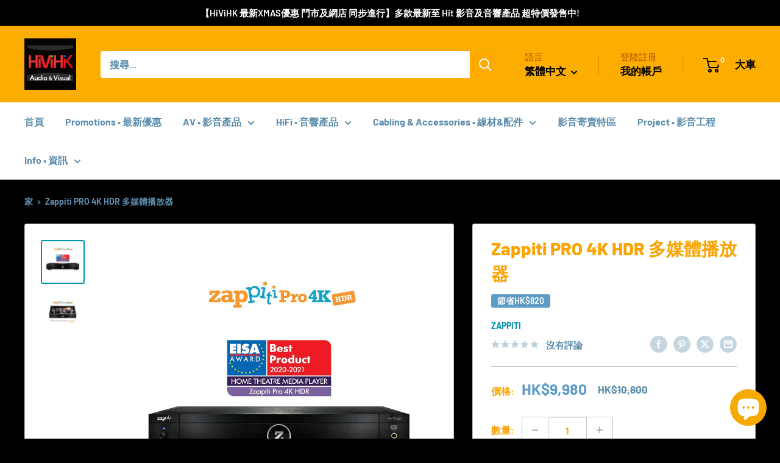

--- FILE ---
content_type: text/html; charset=utf-8
request_url: https://wix-visual-data.appspot.com/app/widget?instance=DcCCpqFwhxSm0yiKAVnZOvtEw1ATjF7x3LV2qQObwok.eyJpbnN0YW5jZUlkIjoiMzEwZTExODEtYmNmZS00MWVmLWFmZjAtZmIzOWUwODRhMjg4IiwiYXBwRGVmSWQiOiIxMzQxMzlmMy1mMmEwLTJjMmMtNjkzYy1lZDIyMTY1Y2ZkODQiLCJtZXRhU2l0ZUlkIjoiM2NlMGM5NWYtYzk1NS00ZDhiLWEyYmUtMGEyYjhkYWU3ZTMzIiwic2lnbkRhdGUiOiIyMDIwLTEyLTA0VDE1OjQ0OjEzLjMxM1oiLCJkZW1vTW9kZSI6ZmFsc2UsImFpZCI6ImVhZDcwNmYxLTExMzktNGI4MC1hOTA3LWRhNDdkNzY0ZmE4ZCIsImJpVG9rZW4iOiIwZGVlZDhkZS03NWFiLTBjNjQtMGQ0ZS1mMTEyNmQyYWRjYmIiLCJzaXRlT3duZXJJZCI6IjZkYzRhOGZiLTM5M2ItNDZiNS05NWRlLTQ3ZjQzNTg2Y2VlYiJ9&pageId=ao9d0&compId=comp-kajqa72h&viewerCompId=comp-kajqa72h&siteRevision=804&viewMode=site&deviceType=desktop&locale=en&commonConfig=%7B%22brand%22%3A%22wix%22%2C%22bsi%22%3Anull%2C%22BSI%22%3Anull%7D&tz=Europe%2FParis&vsi=3be74656-1b78-4101-a54e-cdb65e49aa07&consent-policy=%7B%22func%22%3A0%2C%22anl%22%3A0%2C%22adv%22%3A0%2C%22dt3%22%3A1%2C%22ess%22%3A1%7D&currency=EUR&currentCurrency=EUR&width=816&height=891&lang=en&dateNumberFormat=en-gb&isPrimaryLanguage=true
body_size: 4095
content:
<!DOCTYPE html>
<html ng-app="myApp">
    <head>
        <base href="/">
        <meta charset="utf-8">
        <title>Table Master</title>
        <link rel="icon" href="assets/images/favicon.ico" type="image/x-icon">
        <meta name="description" content="Table Master app">
        <meta http-equiv="X-UA-Compatible" content="IE=edge,chrome=1">
        <meta name="viewport" content="width=device-width, initial-scale=1.0, maximum-scale=1.0, minimum-scale=1.0, user-scalable=no, minimal-ui" />
		<style> @-ms-viewport { width: device-width; } </style>
        <link rel="stylesheet" href="styles/index.css">
        <script id="sentry">
            (function(c,u,v,n,p,e,z,A,w){function k(a){if(!x){x=!0;var l=u.getElementsByTagName(v)[0],d=u.createElement(v);d.src=A;d.crossorigin="anonymous";d.addEventListener("load",function(){try{c[n]=r;c[p]=t;var b=c[e],d=b.init;b.init=function(a){for(var b in a)Object.prototype.hasOwnProperty.call(a,b)&&(w[b]=a[b]);d(w)};B(a,b)}catch(g){console.error(g)}});l.parentNode.insertBefore(d,l)}}function B(a,l){try{for(var d=m.data,b=0;b<a.length;b++)if("function"===typeof a[b])a[b]();var e=!1,g=c.__SENTRY__;"undefined"!==
            typeof g&&g.hub&&g.hub.getClient()&&(e=!0);g=!1;for(b=0;b<d.length;b++)if(d[b].f){g=!0;var f=d[b];!1===e&&"init"!==f.f&&l.init();e=!0;l[f.f].apply(l,f.a)}!1===e&&!1===g&&l.init();var h=c[n],k=c[p];for(b=0;b<d.length;b++)d[b].e&&h?h.apply(c,d[b].e):d[b].p&&k&&k.apply(c,[d[b].p])}catch(C){console.error(C)}}for(var f=!0,y=!1,q=0;q<document.scripts.length;q++)if(-1<document.scripts[q].src.indexOf(z)){f="no"!==document.scripts[q].getAttribute("data-lazy");break}var x=!1,h=[],m=function(a){(a.e||a.p||a.f&&
            -1<a.f.indexOf("capture")||a.f&&-1<a.f.indexOf("showReportDialog"))&&f&&k(h);m.data.push(a)};m.data=[];c[e]=c[e]||{};c[e].onLoad=function(a){h.push(a);f&&!y||k(h)};c[e].forceLoad=function(){y=!0;f&&setTimeout(function(){k(h)})};"init addBreadcrumb captureMessage captureException captureEvent configureScope withScope showReportDialog".split(" ").forEach(function(a){c[e][a]=function(){m({f:a,a:arguments})}});var r=c[n];c[n]=function(a,e,d,b,f){m({e:[].slice.call(arguments)});r&&r.apply(c,arguments)};
            var t=c[p];c[p]=function(a){m({p:a.reason});t&&t.apply(c,arguments)};f||setTimeout(function(){k(h)})})(window,document,"script","onerror","onunhandledrejection","Sentry","ba45c8ef1423466a91ce8f9a3c49b087","https://static.parastorage.com/unpkg/@sentry/browser@5.7.1/build/bundle.min.js",{"dsn":"https://ba45c8ef1423466a91ce8f9a3c49b087@sentry.wixpress.com/554"});
        </script>
        <script src="https://cdnjs.cloudflare.com/ajax/libs/moment.js/2.18.1/moment.js"></script>
        <script src="//static.parastorage.com/services/js-sdk/1.827.0/js/wix-private.min.js"></script>
        <link rel="stylesheet" href="//static.parastorage.com/services/third-party/fonts/Helvetica/fontFace.css">
        <script type="text/javascript">
            var initialState = {"DEMO_URL":"https://docs.google.com/spreadsheets/d/e/2PACX-1vTkGJh6alGDPbYoNpSD2qG7Q1Vnr0UWBHdeg7Diy-avlg4GjpMEpSQkdxZssryQK8TnKCkKmK52A2xa/pub?output=csv","MOBILE":"mobile","SITE_MODE":"site","PREVIEW_MODE":"preview","EDITOR_MODE":"editor","DEFAULT_LANGUAGE":"en","APP_NAME":"myApp","origin":"app_settings","widget_origin":"widget","APP_ID":"134139f3-f2a0-2c2c-693c-ed22165cfd84","dataKeyPrefix":"dataStart","DATA_SOURCE":{"MANUALLY":"csvString","GOOGLE_DOC":"csvUrl"},"MOBILE_LAYOUT":{"EXPAND":"expand","SCROLLING":"scrolling"},"ALIGNMENT":{"LEFT":"ltr","CENTER":"center","RIGHT":"rtl"},"APP_HEIGHT":{"AUTO_MOBILE":"autoMobile","AUTO":"auto"},"data":{"settings":{"title":null,"csvUrl":null,"origVersion":null,"viewType":"table","data":{"csvString":",Pro 4K HDR,Duo 4K HDR,One SE 4K HDR,One 4K HDR,Mini 4K HDR\nHDMI Audio only,Yes,No,Yes,No,No\nDual rack enclosure,Yes,Yes,No,No,No\nFront-opening rack,Yes,Yes,No,No,No\nHidden rack (vertical door),Yes,No,No,No,No\nRack enclosure,Yes,Yes,Yes,Yes,No\nIR Extender,Yes,No,Yes,No,Yes\nHigh End Power Supply,R-Core,No,No,No,No\nZero Signal transport,Yes,No,No,No,No\nNew RC with STOP button,Yes,No,No,No,No\nGold platted connectors,Yes,No,Yes,No,No\nRemovable Wi-Fi antennas,Yes,No,Yes,No,No\nEMMC memory,16 GB,16 GB,16 GB,16 GB,8 GB\nHigh sensibility IR sensor,Yes,No,No,No,No\nHeadphone output,6.35 mm,No,No,No,3.5 mm\nHeadphone amplifier,Yes,No,No,No,No\nRack mount kit in option,Kit 2U,Face plate,Face plate,Face plate,Face plate\nFull standard rack width,43 cm / 16.9 in,43 cm / 16.9 in,No,No,No\nFront-panel USB ports,Yes,Yes,No,No,No\nUSB ports,x5,x7,x5,x5,x3\nCoaxial audio digital output,Yes,Yes,Yes,Yes,No\nAcoustic isolation feet ,Yes,Yes,No,No,No\nISF Certification,Yes,No,No,No,No\n","csvUrl":"https://docs.google.com/spreadsheets/d/1j7Ok_Hnnm5XiejKr38AKLGKMUy2n-ISxJKssWweNKac/pub?output=csv","type":"csvString"},"tableParams":{"filter":false,"showGradient":false,"appHeight":"auto","filterText":"Rechercher"},"pieChartParams":{},"columnChartParams":{},"lineChartParams":{},"areaChartParams":null}},"design":{"headerBackgroundColorTop":{"color":{"name":"headerBackgroundColorTop","type":"colorPickerInput","value":"color-1","value2":"color-2"}},"headerBackgroundColorBottom":{"color":{"name":"headerBackgroundColorBottom","type":"colorPickerInput","value":"color-2","value2":"color-3"}},"oddRowBackground":{"color":{"name":"oddRowBackground","type":"colorPickerInput","value":"color-1"}},"evenRowBackground":{"color":{"name":"evenRowBackground","type":"colorPickerInput","value":"color-1"}},"rowHoverBackground":{"color":{"name":"rowHoverBackground","type":"colorPickerInput","value":"color-2"}},"outerBorderColor":{"color":{"name":"outerBorderColor","type":"colorPickerInput","value":"color-3"}},"borderColor":{"color":{"name":"borderColor","type":"colorPickerInput","value":"color-3"}},"outerBorderWidth":{"border":{"name":"outerBorderWidth","type":"slider","min":0,"max":20}},"innerBorderWidth":{"border":{"name":"innerBorderWidth","type":"slider","min":0,"max":20}},"radius":{"radius":{"name":"radius","type":"slider","min":0,"max":40}},"limitColumn":{"limit":{"name":"limitColumn","type":"slider","min":1,"max":100}},"titleBackgroundColor":{"color":{"name":"titleBackgroundColor","type":"colorPickerInput","value":"color-8"}},"columns":{"color":{"name":"titleFontColor","type":"fontAndColorPicker","value":"color-1"},"font":{"name":"titleFontStyle","type":"fontAndColorPicker","value":"Body-L","theme":"font_7","fontMaxSize":100,"startWithSize":14,"hideStyle":false}},"rows":{"color":{"name":"rowFontColor","type":"fontAndColorPicker","value":"color-5"},"font":{"name":"rowFontStyle","type":"fontAndColorPicker","value":"Body-M","theme":"font_8","fontMaxSize":100,"startWithSize":14,"hideStyle":false}}},"defaultSettings":{"title":"","csvUrl":"","origVersion":"","viewType":"table","data":{"csvString":"Column 1,Column 2,Column 3,Column 4\n1,2,3,4\n2,3,4,5\n5,4,3,2\n3,5,6,3\n","csvUrl":"https://docs.google.com/spreadsheets/d/e/2PACX-1vTkGJh6alGDPbYoNpSD2qG7Q1Vnr0UWBHdeg7Diy-avlg4GjpMEpSQkdxZssryQK8TnKCkKmK52A2xa/pub?output=csv","type":"csvString"},"tableParams":{"dataSource":"inline","paginate":false,"columns":3,"pageSize":5,"sortable":true,"showHeaderFooter":true,"appHeight":"autoMobile","filter":true,"radius":0,"mobileView":"expand","expandIconStyle":"default","expandIconSize":"default","filterText":"Search...","alignment":"ltr","columnsOnOff":false,"showGradient":false,"innerBorderWidth":1,"outerBorderWidth":1}}};
            initialState.locationParams = document.location.search;
        </script>
        <style wix-style type="text/css" ng-non-bindable>
    #theTable > tbody {
        {{Body-M}}
        font-size: 14px;
        {{style.rowFontStyle}}
    }

    #theTable > thead {
        {{Body-L}}
        font-size: 14px;
        {{style.titleFontStyle}}
    }

    body {
        border-color: {{style.outerBorderColor color-3}};
    }

    #theTable > thead > tr > th {
        color: {{style.titleFontColor color-1}};
        background-color: {{style.titleBackgroundColor color-8}};
        background-image: none;
        vertical-align: top;
    }

    .sortIcon {
        fill: {{style.titleFontColor color-1}} !important;
    }
    #theTable > thead tr > th{
        border-color: {{style.borderColor color-3}};
        {{Body-L}}
        font-size: 14px;
        {{style.titleFontStyle}}
    }

    #theTable > tbody > tr {
        color: {{style.rowFontColor color-5}};
    }

    #theTable > tbody > tr > td{
        {{Body-M}}
        font-size: 14px;
        {{style.rowFontStyle}}
    }

    #theTable > tbody > tr:nth-of-type(odd)  {
        background-color: {{style.oddRowBackground color-1}};
    }

    #theTable > tbody > tr:nth-of-type(even)  {
        background-color: {{style.evenRowBackground color-1}};
    }

    .footable > tbody > tr:hover, #theTable > tbody > tr:hover  {
        background-color: {{style.rowHoverBackground color-2}};
    }


    .footable,
    .footable > thead > tr > th,
    .footable > tbody > tr > td {
        border-color: {{style.borderColor color-3}};
        border-left-color: {{style.borderColor color-3}};
    }


    .filter > thead > tr > th,
    .footable > thead > tr > th,
    .footable > thead > tr > td {
        background-color: {{style.headerBackgroundColorTop color-1}};
        background-image: -webkit-gradient(linear, left top, left bottom, from({{style.headerBackgroundColorTop color-1}}), to(    {{style.headerBackgroundColorBottom color-2}}));
        background-image: -webkit-linear-gradient(top, {{style.headerBackgroundColorTop color-1}},     {{style.headerBackgroundColorBottom color-2}});
        background-image: -moz-linear-gradient(top, {{style.headerBackgroundColorTop color-1}},     {{style.headerBackgroundColorBottom color-2}});
        background-image: -ms-linear-gradient(top, {{style.headerBackgroundColorTop color-1}},     {{style.headerBackgroundColorBottom color-2}});
        background-image: -o-linear-gradient(top, {{style.headerBackgroundColorTop color-1}},     {{style.headerBackgroundColorBottom color-2}});
        background-image: linear-gradient(to bottom, {{style.headerBackgroundColorTop color-1}},     {{style.headerBackgroundColorBottom color-2}});
    }


    .footable > tfoot > tr > th,
    .footable > tfoot > tr > td {
        background-color: {{style.headerBackgroundColorTop color-1}};
        background-image: -webkit-gradient(linear, left top, left bottom, from({{style.headerBackgroundColorBottom color-2}}
    ), to({{style.headerBackgroundColorTop color-1}}));
        background-image: -webkit-linear-gradient(top,{{style.headerBackgroundColorBottom color-2}}, {{style.headerBackgroundColorTop color-1}});
        background-image: -moz-linear-gradient(top,{{style.headerBackgroundColorBottom color-2}}, {{style.headerBackgroundColorTop color-1}});
        background-image: -ms-linear-gradient(top,{{style.headerBackgroundColorBottom color-2}}, {{style.headerBackgroundColorTop color-1}});
        background-image: -o-linear-gradient(top,{{style.headerBackgroundColorBottom color-2}}, {{style.headerBackgroundColorTop color-1}});
        background-image: linear-gradient(to bottom,{{style.headerBackgroundColorBottom color-2}}, {{style.headerBackgroundColorTop color-1}});
    }


    .mCS-dark-3.mCSB_scrollTools .mCSB_dragger.mCSB_dragger_onDrag .mCSB_dragger_bar,
    .mCS-dark-3.mCSB_scrollTools .mCSB_dragger:active .mCSB_dragger_bar {
        background-color: {{style.evenRowBackground color-1}};
    }


    .mCS-dark-3.mCSB_scrollTools .mCSB_dragger:hover .mCSB_dragger_bar,
    .mCS-dark-3.mCSB_scrollTools .mCSB_dragger .mCSB_dragger_bar{
        background-color: {{style.evenRowBackground color-1}};
        border: 1px solid {{style.oddRowBackground color-1}};
    }
    .mCS-dark-3.mCSB_scrollTools .mCSB_draggerRail{
        background-color: {{style.oddRowBackground color-1}};
    }
    #tableWrapper::-webkit-scrollbar {
        -webkit-appearance: none;
        width: 10px;
        height: 10px;
        border: 1px solid {{style.borderColor color-3}};
    }

    #tableWrapper::-webkit-scrollbar-track {
        background-color: {{style.oddRowBackground color-1}};
    }

    #tableWrapper::-webkit-scrollbar-corner {
        background-color: {{style.evenRowBackground color-1}};
    }

    #tableWrapper::-webkit-scrollbar-thumb {
        border-radius: 5px;
        background-color: {{style.evenRowBackground color-1}};
        border: 1px solid {{style.oddRowBackground color-1}};
    }

    #tableWrapper::-webkit-scrollbar-thumb:hover {
        background-color: {{style.rowHoverBackground color-2}};
    }
    ::-webkit-input-placeholder {
        color: #000;
        opacity: 0.5;
    }

    :-moz-placeholder { /* Firefox 18- */
        color: #000;
        opacity: 0.5;
    }

    ::-moz-placeholder { /* Firefox 19+ */
        color: #000;
        opacity: 0.5;
    }

    :-ms-input-placeholder {
        color: #000;
        opacity: 0.5;
    }

    .footable > tfoot > tr > th,
    .footable > tfoot > tr > td {
        background-color: {{style.headerBackgroundColorTop color-1}};
        background-image: -webkit-gradient(linear, left top, left bottom, from({{style.headerBackgroundColorBottom color-2}}
    ), to({{style.headerBackgroundColorTop color-1}}));
        background-image: -webkit-linear-gradient(top,{{style.headerBackgroundColorBottom color-2}}, {{style.headerBackgroundColorTop color-1}});
        background-image: -moz-linear-gradient(top,{{style.headerBackgroundColorBottom color-2}}, {{style.headerBackgroundColorTop color-1}});
        background-image: -ms-linear-gradient(top,{{style.headerBackgroundColorBottom color-2}}, {{style.headerBackgroundColorTop color-1}});
        background-image: -o-linear-gradient(top,{{style.headerBackgroundColorBottom color-2}}, {{style.headerBackgroundColorTop color-1}});
        background-image: linear-gradient(to bottom,{{style.headerBackgroundColorBottom color-2}}, {{style.headerBackgroundColorTop color-1}});
    }

    #theTable.isInnerColor {
        border-top-color: {{style.borderColor color-3}};
        border-bottom-color: {{style.borderColor color-3}};
    }

    #theTable.isInnerColor {
        border-right: none;
        border-left: none;
    }

    /*
    .footable-row-detail-name {
        color: {{style.titleFontColor color-1}};
        background-color: {{style.titleBackgroundColor color-8}};
        border: 1px solid {{style.borderColor color-3}};
        {{Body-L}}
        font-size: 14px;
        {{style.titleFontStyle}}
    }

    .footable-row-detail-value {
        border: 1px solid {{style.borderColor color-3}};
        {{Body-M}}
        font-size: 14px;
        {{style.rowFontStyle}}
    }

    .footable-sort-indicator {
        {{Body-M}}
        font-size: 14px;
        {{style.rowFontStyle}}
    }

    tr.footableEven + tr.footable-row-detail > td > div > table > tbody > tr > td.footable-row-detail-value {
        background-color: {{style.evenRowBackground color-1}};
    }

    .footable .pagination > ul > li > a {
        border-color: {{style.borderColor color-3}};
    }

    .footable > thead > tr > th,
    .footable > thead > tr > td {
        background-color: {{style.headerBackgroundColorBottom color-2}};
    }

    .footable .pagination > ul > .disabled > span,
    .footable .pagination > ul > .disabled > a,
    .footable .pagination > ul > .disabled > a:hover,
    .footable .pagination > ul > .disabled > a:focus {
        background-color: {{style.headerBackgroundColorTop color-2}};
    }

    .footable .pagination > ul > li > a:hover,
    .footable .pagination > ul > li > a:focus,
    .footable .pagination > ul > .active > a,
    .footable .pagination > ul > .active > span {
        background-color: {{style.headerBackgroundColorBottom color-3}};
    }
    .option {
        width: 120px;
    }
*/
</style>

    </head>
    <body>
        <div id="appContainer" role="application" tabindex="-1" aria-label="" ng-view class="app" ng-controller="HomeController as main"></div>
        <script src="scripts/index.js"></script>
    </body>
</html>



--- FILE ---
content_type: text/html; charset=UTF-8
request_url: https://wix-visual-data.appspot.com/views/home/home.html
body_size: 34
content:
<section class="main-error" ng-show="main.hasError">
  <div class="error" ng-show="main.isEditorMode">
    <div class="errorTitle" ng-bind="main.errorTitle"></div>
    <div class="errorData" ng-bind="main.errorBody"></div>
  </div>

  <div class="error" ng-show="!main.isEditorMode">
    <div class="errorTitle" ng-bind="main.errorTitleSiteMode"></div>
    <div class="errorData" ng-bind="main.errorBodySiteMode"></div>
  </div>
</section>

<section class="main-content" ng-if="!main.hasError" ng-class="{'show-sortable': main.settings.tableParams.sortable}">
  <div footable class="{{'direction-'+ main.getFilterPosition() }}"
       style="height: 100%; width:100%; display: block"
       data-settings="main.settings"
       data-instance-id="main.instanceId"
       data-comp-id="main.compId"
       data-fixed-height="main.isFixedHeight()"
       data-filter-position="main.getFilterPosition()"
  ></div>
</section>





--- FILE ---
content_type: text/html; charset=UTF-8
request_url: https://wix-visual-data.appspot.com/views/home/directive/adjust-height.html
body_size: 167
content:
<section style="width:100%;" ng-show="settings.tableParams.showHeaderFooter && !isEmptyTable">
  <table id="filterTable" class="filter outerBorder" style="width:100%;" ng-class="{'mobile':isMobile}">
    <thead>
    <tr>
      <th colspan="100%">
        <div id="filterBox" ng-show="settings.tableParams.filter"></div>
      </th>
    </tr>
    </thead>
  </table>
</section>
<div id="tableWrapper">
  <table id="theTable" style="width: 100%"
         dir="auto"
         data-paging="false"
         data-cascade="true"
         data-filter-min="3"
         data-paging-size="5"
         data-useParentWidth="true"
         data-filter-container="#filterBox"
         data-filter-connectors="false"
         data-use-parent-width="false"
         data-sorting="{{settings.tableParams.sortable}}"
         data-filtering="{{settings.tableParams.filter && !isEmptyTable}}"
         data-filter-filters='[]'
         data-filter-placeholder="{{settings.tableParams.filterText}}"
         data-filter-position="{{filterPosition}}"
         data-show-header="true"
         ng-class="{'empty-table':isEmptyTable}"
         class="footable table outerBorder"></table>
</div>
<section style="width:100%;margin:0;">
  <table id="pagerFilter" class="footable footer outerBorder" style="width:100%;margin:0;"
         ng-show="settings.tableParams.showHeaderFooter">
    <tfoot id="noPager">
    <tr>
      <td colspan="100%" style="height:26px;"></td>
    </tr>
    </tfoot>
  </table>
</section>


--- FILE ---
content_type: application/javascript; charset=UTF-8
request_url: https://wix-visual-data.appspot.com/scripts/index.js
body_size: 153613
content:
!function(a,b){"object"==typeof module&&"object"==typeof module.exports?module.exports=a.document?b(a,!0):function(a){if(!a.document)throw new Error("jQuery requires a window with a document");return b(a)}:b(a)}("undefined"!=typeof window?window:this,function(a,b){var c=[],d=a.document,e=c.slice,f=c.concat,g=c.push,h=c.indexOf,i={},j=i.toString,k=i.hasOwnProperty,l={},m="2.2.4",n=function(a,b){return new n.fn.init(a,b)},o=/^[\s\uFEFF\xA0]+|[\s\uFEFF\xA0]+$/g,p=/^-ms-/,q=/-([\da-z])/gi,r=function(a,b){return b.toUpperCase()};n.fn=n.prototype={jquery:m,constructor:n,selector:"",length:0,toArray:function(){return e.call(this)},get:function(a){return null!=a?0>a?this[a+this.length]:this[a]:e.call(this)},pushStack:function(a){var b=n.merge(this.constructor(),a);return b.prevObject=this,b.context=this.context,b},each:function(a){return n.each(this,a)},map:function(a){return this.pushStack(n.map(this,function(b,c){return a.call(b,c,b)}))},slice:function(){return this.pushStack(e.apply(this,arguments))},first:function(){return this.eq(0)},last:function(){return this.eq(-1)},eq:function(a){var b=this.length,c=+a+(0>a?b:0);return this.pushStack(c>=0&&b>c?[this[c]]:[])},end:function(){return this.prevObject||this.constructor()},push:g,sort:c.sort,splice:c.splice},n.extend=n.fn.extend=function(){var a,b,c,d,e,f,g=arguments[0]||{},h=1,i=arguments.length,j=!1;for("boolean"==typeof g&&(j=g,g=arguments[h]||{},h++),"object"==typeof g||n.isFunction(g)||(g={}),h===i&&(g=this,h--);i>h;h++)if(null!=(a=arguments[h]))for(b in a)c=g[b],d=a[b],g!==d&&(j&&d&&(n.isPlainObject(d)||(e=n.isArray(d)))?(e?(e=!1,f=c&&n.isArray(c)?c:[]):f=c&&n.isPlainObject(c)?c:{},g[b]=n.extend(j,f,d)):void 0!==d&&(g[b]=d));return g},n.extend({expando:"jQuery"+(m+Math.random()).replace(/\D/g,""),isReady:!0,error:function(a){throw new Error(a)},noop:function(){},isFunction:function(a){return"function"===n.type(a)},isArray:Array.isArray,isWindow:function(a){return null!=a&&a===a.window},isNumeric:function(a){var b=a&&a.toString();return!n.isArray(a)&&b-parseFloat(b)+1>=0},isPlainObject:function(a){var b;if("object"!==n.type(a)||a.nodeType||n.isWindow(a))return!1;if(a.constructor&&!k.call(a,"constructor")&&!k.call(a.constructor.prototype||{},"isPrototypeOf"))return!1;for(b in a);return void 0===b||k.call(a,b)},isEmptyObject:function(a){var b;for(b in a)return!1;return!0},type:function(a){return null==a?a+"":"object"==typeof a||"function"==typeof a?i[j.call(a)]||"object":typeof a},globalEval:function(a){var b,c=eval;a=n.trim(a),a&&(1===a.indexOf("use strict")?(b=d.createElement("script"),b.text=a,d.head.appendChild(b).parentNode.removeChild(b)):c(a))},camelCase:function(a){return a.replace(p,"ms-").replace(q,r)},nodeName:function(a,b){return a.nodeName&&a.nodeName.toLowerCase()===b.toLowerCase()},each:function(a,b){var c,d=0;if(s(a)){for(c=a.length;c>d;d++)if(b.call(a[d],d,a[d])===!1)break}else for(d in a)if(b.call(a[d],d,a[d])===!1)break;return a},trim:function(a){return null==a?"":(a+"").replace(o,"")},makeArray:function(a,b){var c=b||[];return null!=a&&(s(Object(a))?n.merge(c,"string"==typeof a?[a]:a):g.call(c,a)),c},inArray:function(a,b,c){return null==b?-1:h.call(b,a,c)},merge:function(a,b){for(var c=+b.length,d=0,e=a.length;c>d;d++)a[e++]=b[d];return a.length=e,a},grep:function(a,b,c){for(var d,e=[],f=0,g=a.length,h=!c;g>f;f++)d=!b(a[f],f),d!==h&&e.push(a[f]);return e},map:function(a,b,c){var d,e,g=0,h=[];if(s(a))for(d=a.length;d>g;g++)e=b(a[g],g,c),null!=e&&h.push(e);else for(g in a)e=b(a[g],g,c),null!=e&&h.push(e);return f.apply([],h)},guid:1,proxy:function(a,b){var c,d,f;return"string"==typeof b&&(c=a[b],b=a,a=c),n.isFunction(a)?(d=e.call(arguments,2),f=function(){return a.apply(b||this,d.concat(e.call(arguments)))},f.guid=a.guid=a.guid||n.guid++,f):void 0},now:Date.now,support:l}),"function"==typeof Symbol&&(n.fn[Symbol.iterator]=c[Symbol.iterator]),n.each("Boolean Number String Function Array Date RegExp Object Error Symbol".split(" "),function(a,b){i["[object "+b+"]"]=b.toLowerCase()});function s(a){var b=!!a&&"length"in a&&a.length,c=n.type(a);return"function"===c||n.isWindow(a)?!1:"array"===c||0===b||"number"==typeof b&&b>0&&b-1 in a}var t=function(a){var b,c,d,e,f,g,h,i,j,k,l,m,n,o,p,q,r,s,t,u="sizzle"+1*new Date,v=a.document,w=0,x=0,y=ga(),z=ga(),A=ga(),B=function(a,b){return a===b&&(l=!0),0},C=1<<31,D={}.hasOwnProperty,E=[],F=E.pop,G=E.push,H=E.push,I=E.slice,J=function(a,b){for(var c=0,d=a.length;d>c;c++)if(a[c]===b)return c;return-1},K="checked|selected|async|autofocus|autoplay|controls|defer|disabled|hidden|ismap|loop|multiple|open|readonly|required|scoped",L="[\\x20\\t\\r\\n\\f]",M="(?:\\\\.|[\\w-]|[^\\x00-\\xa0])+",N="\\["+L+"*("+M+")(?:"+L+"*([*^$|!~]?=)"+L+"*(?:'((?:\\\\.|[^\\\\'])*)'|\"((?:\\\\.|[^\\\\\"])*)\"|("+M+"))|)"+L+"*\\]",O=":("+M+")(?:\\((('((?:\\\\.|[^\\\\'])*)'|\"((?:\\\\.|[^\\\\\"])*)\")|((?:\\\\.|[^\\\\()[\\]]|"+N+")*)|.*)\\)|)",P=new RegExp(L+"+","g"),Q=new RegExp("^"+L+"+|((?:^|[^\\\\])(?:\\\\.)*)"+L+"+$","g"),R=new RegExp("^"+L+"*,"+L+"*"),S=new RegExp("^"+L+"*([>+~]|"+L+")"+L+"*"),T=new RegExp("="+L+"*([^\\]'\"]*?)"+L+"*\\]","g"),U=new RegExp(O),V=new RegExp("^"+M+"$"),W={ID:new RegExp("^#("+M+")"),CLASS:new RegExp("^\\.("+M+")"),TAG:new RegExp("^("+M+"|[*])"),ATTR:new RegExp("^"+N),PSEUDO:new RegExp("^"+O),CHILD:new RegExp("^:(only|first|last|nth|nth-last)-(child|of-type)(?:\\("+L+"*(even|odd|(([+-]|)(\\d*)n|)"+L+"*(?:([+-]|)"+L+"*(\\d+)|))"+L+"*\\)|)","i"),bool:new RegExp("^(?:"+K+")$","i"),needsContext:new RegExp("^"+L+"*[>+~]|:(even|odd|eq|gt|lt|nth|first|last)(?:\\("+L+"*((?:-\\d)?\\d*)"+L+"*\\)|)(?=[^-]|$)","i")},X=/^(?:input|select|textarea|button)$/i,Y=/^h\d$/i,Z=/^[^{]+\{\s*\[native \w/,$=/^(?:#([\w-]+)|(\w+)|\.([\w-]+))$/,_=/[+~]/,aa=/'|\\/g,ba=new RegExp("\\\\([\\da-f]{1,6}"+L+"?|("+L+")|.)","ig"),ca=function(a,b,c){var d="0x"+b-65536;return d!==d||c?b:0>d?String.fromCharCode(d+65536):String.fromCharCode(d>>10|55296,1023&d|56320)},da=function(){m()};try{H.apply(E=I.call(v.childNodes),v.childNodes),E[v.childNodes.length].nodeType}catch(ea){H={apply:E.length?function(a,b){G.apply(a,I.call(b))}:function(a,b){var c=a.length,d=0;while(a[c++]=b[d++]);a.length=c-1}}}function fa(a,b,d,e){var f,h,j,k,l,o,r,s,w=b&&b.ownerDocument,x=b?b.nodeType:9;if(d=d||[],"string"!=typeof a||!a||1!==x&&9!==x&&11!==x)return d;if(!e&&((b?b.ownerDocument||b:v)!==n&&m(b),b=b||n,p)){if(11!==x&&(o=$.exec(a)))if(f=o[1]){if(9===x){if(!(j=b.getElementById(f)))return d;if(j.id===f)return d.push(j),d}else if(w&&(j=w.getElementById(f))&&t(b,j)&&j.id===f)return d.push(j),d}else{if(o[2])return H.apply(d,b.getElementsByTagName(a)),d;if((f=o[3])&&c.getElementsByClassName&&b.getElementsByClassName)return H.apply(d,b.getElementsByClassName(f)),d}if(c.qsa&&!A[a+" "]&&(!q||!q.test(a))){if(1!==x)w=b,s=a;else if("object"!==b.nodeName.toLowerCase()){(k=b.getAttribute("id"))?k=k.replace(aa,"\\$&"):b.setAttribute("id",k=u),r=g(a),h=r.length,l=V.test(k)?"#"+k:"[id='"+k+"']";while(h--)r[h]=l+" "+qa(r[h]);s=r.join(","),w=_.test(a)&&oa(b.parentNode)||b}if(s)try{return H.apply(d,w.querySelectorAll(s)),d}catch(y){}finally{k===u&&b.removeAttribute("id")}}}return i(a.replace(Q,"$1"),b,d,e)}function ga(){var a=[];function b(c,e){return a.push(c+" ")>d.cacheLength&&delete b[a.shift()],b[c+" "]=e}return b}function ha(a){return a[u]=!0,a}function ia(a){var b=n.createElement("div");try{return!!a(b)}catch(c){return!1}finally{b.parentNode&&b.parentNode.removeChild(b),b=null}}function ja(a,b){var c=a.split("|"),e=c.length;while(e--)d.attrHandle[c[e]]=b}function ka(a,b){var c=b&&a,d=c&&1===a.nodeType&&1===b.nodeType&&(~b.sourceIndex||C)-(~a.sourceIndex||C);if(d)return d;if(c)while(c=c.nextSibling)if(c===b)return-1;return a?1:-1}function la(a){return function(b){var c=b.nodeName.toLowerCase();return"input"===c&&b.type===a}}function ma(a){return function(b){var c=b.nodeName.toLowerCase();return("input"===c||"button"===c)&&b.type===a}}function na(a){return ha(function(b){return b=+b,ha(function(c,d){var e,f=a([],c.length,b),g=f.length;while(g--)c[e=f[g]]&&(c[e]=!(d[e]=c[e]))})})}function oa(a){return a&&"undefined"!=typeof a.getElementsByTagName&&a}c=fa.support={},f=fa.isXML=function(a){var b=a&&(a.ownerDocument||a).documentElement;return b?"HTML"!==b.nodeName:!1},m=fa.setDocument=function(a){var b,e,g=a?a.ownerDocument||a:v;return g!==n&&9===g.nodeType&&g.documentElement?(n=g,o=n.documentElement,p=!f(n),(e=n.defaultView)&&e.top!==e&&(e.addEventListener?e.addEventListener("unload",da,!1):e.attachEvent&&e.attachEvent("onunload",da)),c.attributes=ia(function(a){return a.className="i",!a.getAttribute("className")}),c.getElementsByTagName=ia(function(a){return a.appendChild(n.createComment("")),!a.getElementsByTagName("*").length}),c.getElementsByClassName=Z.test(n.getElementsByClassName),c.getById=ia(function(a){return o.appendChild(a).id=u,!n.getElementsByName||!n.getElementsByName(u).length}),c.getById?(d.find.ID=function(a,b){if("undefined"!=typeof b.getElementById&&p){var c=b.getElementById(a);return c?[c]:[]}},d.filter.ID=function(a){var b=a.replace(ba,ca);return function(a){return a.getAttribute("id")===b}}):(delete d.find.ID,d.filter.ID=function(a){var b=a.replace(ba,ca);return function(a){var c="undefined"!=typeof a.getAttributeNode&&a.getAttributeNode("id");return c&&c.value===b}}),d.find.TAG=c.getElementsByTagName?function(a,b){return"undefined"!=typeof b.getElementsByTagName?b.getElementsByTagName(a):c.qsa?b.querySelectorAll(a):void 0}:function(a,b){var c,d=[],e=0,f=b.getElementsByTagName(a);if("*"===a){while(c=f[e++])1===c.nodeType&&d.push(c);return d}return f},d.find.CLASS=c.getElementsByClassName&&function(a,b){return"undefined"!=typeof b.getElementsByClassName&&p?b.getElementsByClassName(a):void 0},r=[],q=[],(c.qsa=Z.test(n.querySelectorAll))&&(ia(function(a){o.appendChild(a).innerHTML="<a id='"+u+"'></a><select id='"+u+"-\r\\' msallowcapture=''><option selected=''></option></select>",a.querySelectorAll("[msallowcapture^='']").length&&q.push("[*^$]="+L+"*(?:''|\"\")"),a.querySelectorAll("[selected]").length||q.push("\\["+L+"*(?:value|"+K+")"),a.querySelectorAll("[id~="+u+"-]").length||q.push("~="),a.querySelectorAll(":checked").length||q.push(":checked"),a.querySelectorAll("a#"+u+"+*").length||q.push(".#.+[+~]")}),ia(function(a){var b=n.createElement("input");b.setAttribute("type","hidden"),a.appendChild(b).setAttribute("name","D"),a.querySelectorAll("[name=d]").length&&q.push("name"+L+"*[*^$|!~]?="),a.querySelectorAll(":enabled").length||q.push(":enabled",":disabled"),a.querySelectorAll("*,:x"),q.push(",.*:")})),(c.matchesSelector=Z.test(s=o.matches||o.webkitMatchesSelector||o.mozMatchesSelector||o.oMatchesSelector||o.msMatchesSelector))&&ia(function(a){c.disconnectedMatch=s.call(a,"div"),s.call(a,"[s!='']:x"),r.push("!=",O)}),q=q.length&&new RegExp(q.join("|")),r=r.length&&new RegExp(r.join("|")),b=Z.test(o.compareDocumentPosition),t=b||Z.test(o.contains)?function(a,b){var c=9===a.nodeType?a.documentElement:a,d=b&&b.parentNode;return a===d||!(!d||1!==d.nodeType||!(c.contains?c.contains(d):a.compareDocumentPosition&&16&a.compareDocumentPosition(d)))}:function(a,b){if(b)while(b=b.parentNode)if(b===a)return!0;return!1},B=b?function(a,b){if(a===b)return l=!0,0;var d=!a.compareDocumentPosition-!b.compareDocumentPosition;return d?d:(d=(a.ownerDocument||a)===(b.ownerDocument||b)?a.compareDocumentPosition(b):1,1&d||!c.sortDetached&&b.compareDocumentPosition(a)===d?a===n||a.ownerDocument===v&&t(v,a)?-1:b===n||b.ownerDocument===v&&t(v,b)?1:k?J(k,a)-J(k,b):0:4&d?-1:1)}:function(a,b){if(a===b)return l=!0,0;var c,d=0,e=a.parentNode,f=b.parentNode,g=[a],h=[b];if(!e||!f)return a===n?-1:b===n?1:e?-1:f?1:k?J(k,a)-J(k,b):0;if(e===f)return ka(a,b);c=a;while(c=c.parentNode)g.unshift(c);c=b;while(c=c.parentNode)h.unshift(c);while(g[d]===h[d])d++;return d?ka(g[d],h[d]):g[d]===v?-1:h[d]===v?1:0},n):n},fa.matches=function(a,b){return fa(a,null,null,b)},fa.matchesSelector=function(a,b){if((a.ownerDocument||a)!==n&&m(a),b=b.replace(T,"='$1']"),c.matchesSelector&&p&&!A[b+" "]&&(!r||!r.test(b))&&(!q||!q.test(b)))try{var d=s.call(a,b);if(d||c.disconnectedMatch||a.document&&11!==a.document.nodeType)return d}catch(e){}return fa(b,n,null,[a]).length>0},fa.contains=function(a,b){return(a.ownerDocument||a)!==n&&m(a),t(a,b)},fa.attr=function(a,b){(a.ownerDocument||a)!==n&&m(a);var e=d.attrHandle[b.toLowerCase()],f=e&&D.call(d.attrHandle,b.toLowerCase())?e(a,b,!p):void 0;return void 0!==f?f:c.attributes||!p?a.getAttribute(b):(f=a.getAttributeNode(b))&&f.specified?f.value:null},fa.error=function(a){throw new Error("Syntax error, unrecognized expression: "+a)},fa.uniqueSort=function(a){var b,d=[],e=0,f=0;if(l=!c.detectDuplicates,k=!c.sortStable&&a.slice(0),a.sort(B),l){while(b=a[f++])b===a[f]&&(e=d.push(f));while(e--)a.splice(d[e],1)}return k=null,a},e=fa.getText=function(a){var b,c="",d=0,f=a.nodeType;if(f){if(1===f||9===f||11===f){if("string"==typeof a.textContent)return a.textContent;for(a=a.firstChild;a;a=a.nextSibling)c+=e(a)}else if(3===f||4===f)return a.nodeValue}else while(b=a[d++])c+=e(b);return c},d=fa.selectors={cacheLength:50,createPseudo:ha,match:W,attrHandle:{},find:{},relative:{">":{dir:"parentNode",first:!0}," ":{dir:"parentNode"},"+":{dir:"previousSibling",first:!0},"~":{dir:"previousSibling"}},preFilter:{ATTR:function(a){return a[1]=a[1].replace(ba,ca),a[3]=(a[3]||a[4]||a[5]||"").replace(ba,ca),"~="===a[2]&&(a[3]=" "+a[3]+" "),a.slice(0,4)},CHILD:function(a){return a[1]=a[1].toLowerCase(),"nth"===a[1].slice(0,3)?(a[3]||fa.error(a[0]),a[4]=+(a[4]?a[5]+(a[6]||1):2*("even"===a[3]||"odd"===a[3])),a[5]=+(a[7]+a[8]||"odd"===a[3])):a[3]&&fa.error(a[0]),a},PSEUDO:function(a){var b,c=!a[6]&&a[2];return W.CHILD.test(a[0])?null:(a[3]?a[2]=a[4]||a[5]||"":c&&U.test(c)&&(b=g(c,!0))&&(b=c.indexOf(")",c.length-b)-c.length)&&(a[0]=a[0].slice(0,b),a[2]=c.slice(0,b)),a.slice(0,3))}},filter:{TAG:function(a){var b=a.replace(ba,ca).toLowerCase();return"*"===a?function(){return!0}:function(a){return a.nodeName&&a.nodeName.toLowerCase()===b}},CLASS:function(a){var b=y[a+" "];return b||(b=new RegExp("(^|"+L+")"+a+"("+L+"|$)"))&&y(a,function(a){return b.test("string"==typeof a.className&&a.className||"undefined"!=typeof a.getAttribute&&a.getAttribute("class")||"")})},ATTR:function(a,b,c){return function(d){var e=fa.attr(d,a);return null==e?"!="===b:b?(e+="","="===b?e===c:"!="===b?e!==c:"^="===b?c&&0===e.indexOf(c):"*="===b?c&&e.indexOf(c)>-1:"$="===b?c&&e.slice(-c.length)===c:"~="===b?(" "+e.replace(P," ")+" ").indexOf(c)>-1:"|="===b?e===c||e.slice(0,c.length+1)===c+"-":!1):!0}},CHILD:function(a,b,c,d,e){var f="nth"!==a.slice(0,3),g="last"!==a.slice(-4),h="of-type"===b;return 1===d&&0===e?function(a){return!!a.parentNode}:function(b,c,i){var j,k,l,m,n,o,p=f!==g?"nextSibling":"previousSibling",q=b.parentNode,r=h&&b.nodeName.toLowerCase(),s=!i&&!h,t=!1;if(q){if(f){while(p){m=b;while(m=m[p])if(h?m.nodeName.toLowerCase()===r:1===m.nodeType)return!1;o=p="only"===a&&!o&&"nextSibling"}return!0}if(o=[g?q.firstChild:q.lastChild],g&&s){m=q,l=m[u]||(m[u]={}),k=l[m.uniqueID]||(l[m.uniqueID]={}),j=k[a]||[],n=j[0]===w&&j[1],t=n&&j[2],m=n&&q.childNodes[n];while(m=++n&&m&&m[p]||(t=n=0)||o.pop())if(1===m.nodeType&&++t&&m===b){k[a]=[w,n,t];break}}else if(s&&(m=b,l=m[u]||(m[u]={}),k=l[m.uniqueID]||(l[m.uniqueID]={}),j=k[a]||[],n=j[0]===w&&j[1],t=n),t===!1)while(m=++n&&m&&m[p]||(t=n=0)||o.pop())if((h?m.nodeName.toLowerCase()===r:1===m.nodeType)&&++t&&(s&&(l=m[u]||(m[u]={}),k=l[m.uniqueID]||(l[m.uniqueID]={}),k[a]=[w,t]),m===b))break;return t-=e,t===d||t%d===0&&t/d>=0}}},PSEUDO:function(a,b){var c,e=d.pseudos[a]||d.setFilters[a.toLowerCase()]||fa.error("unsupported pseudo: "+a);return e[u]?e(b):e.length>1?(c=[a,a,"",b],d.setFilters.hasOwnProperty(a.toLowerCase())?ha(function(a,c){var d,f=e(a,b),g=f.length;while(g--)d=J(a,f[g]),a[d]=!(c[d]=f[g])}):function(a){return e(a,0,c)}):e}},pseudos:{not:ha(function(a){var b=[],c=[],d=h(a.replace(Q,"$1"));return d[u]?ha(function(a,b,c,e){var f,g=d(a,null,e,[]),h=a.length;while(h--)(f=g[h])&&(a[h]=!(b[h]=f))}):function(a,e,f){return b[0]=a,d(b,null,f,c),b[0]=null,!c.pop()}}),has:ha(function(a){return function(b){return fa(a,b).length>0}}),contains:ha(function(a){return a=a.replace(ba,ca),function(b){return(b.textContent||b.innerText||e(b)).indexOf(a)>-1}}),lang:ha(function(a){return V.test(a||"")||fa.error("unsupported lang: "+a),a=a.replace(ba,ca).toLowerCase(),function(b){var c;do if(c=p?b.lang:b.getAttribute("xml:lang")||b.getAttribute("lang"))return c=c.toLowerCase(),c===a||0===c.indexOf(a+"-");while((b=b.parentNode)&&1===b.nodeType);return!1}}),target:function(b){var c=a.location&&a.location.hash;return c&&c.slice(1)===b.id},root:function(a){return a===o},focus:function(a){return a===n.activeElement&&(!n.hasFocus||n.hasFocus())&&!!(a.type||a.href||~a.tabIndex)},enabled:function(a){return a.disabled===!1},disabled:function(a){return a.disabled===!0},checked:function(a){var b=a.nodeName.toLowerCase();return"input"===b&&!!a.checked||"option"===b&&!!a.selected},selected:function(a){return a.parentNode&&a.parentNode.selectedIndex,a.selected===!0},empty:function(a){for(a=a.firstChild;a;a=a.nextSibling)if(a.nodeType<6)return!1;return!0},parent:function(a){return!d.pseudos.empty(a)},header:function(a){return Y.test(a.nodeName)},input:function(a){return X.test(a.nodeName)},button:function(a){var b=a.nodeName.toLowerCase();return"input"===b&&"button"===a.type||"button"===b},text:function(a){var b;return"input"===a.nodeName.toLowerCase()&&"text"===a.type&&(null==(b=a.getAttribute("type"))||"text"===b.toLowerCase())},first:na(function(){return[0]}),last:na(function(a,b){return[b-1]}),eq:na(function(a,b,c){return[0>c?c+b:c]}),even:na(function(a,b){for(var c=0;b>c;c+=2)a.push(c);return a}),odd:na(function(a,b){for(var c=1;b>c;c+=2)a.push(c);return a}),lt:na(function(a,b,c){for(var d=0>c?c+b:c;--d>=0;)a.push(d);return a}),gt:na(function(a,b,c){for(var d=0>c?c+b:c;++d<b;)a.push(d);return a})}},d.pseudos.nth=d.pseudos.eq;for(b in{radio:!0,checkbox:!0,file:!0,password:!0,image:!0})d.pseudos[b]=la(b);for(b in{submit:!0,reset:!0})d.pseudos[b]=ma(b);function pa(){}pa.prototype=d.filters=d.pseudos,d.setFilters=new pa,g=fa.tokenize=function(a,b){var c,e,f,g,h,i,j,k=z[a+" "];if(k)return b?0:k.slice(0);h=a,i=[],j=d.preFilter;while(h){c&&!(e=R.exec(h))||(e&&(h=h.slice(e[0].length)||h),i.push(f=[])),c=!1,(e=S.exec(h))&&(c=e.shift(),f.push({value:c,type:e[0].replace(Q," ")}),h=h.slice(c.length));for(g in d.filter)!(e=W[g].exec(h))||j[g]&&!(e=j[g](e))||(c=e.shift(),f.push({value:c,type:g,matches:e}),h=h.slice(c.length));if(!c)break}return b?h.length:h?fa.error(a):z(a,i).slice(0)};function qa(a){for(var b=0,c=a.length,d="";c>b;b++)d+=a[b].value;return d}function ra(a,b,c){var d=b.dir,e=c&&"parentNode"===d,f=x++;return b.first?function(b,c,f){while(b=b[d])if(1===b.nodeType||e)return a(b,c,f)}:function(b,c,g){var h,i,j,k=[w,f];if(g){while(b=b[d])if((1===b.nodeType||e)&&a(b,c,g))return!0}else while(b=b[d])if(1===b.nodeType||e){if(j=b[u]||(b[u]={}),i=j[b.uniqueID]||(j[b.uniqueID]={}),(h=i[d])&&h[0]===w&&h[1]===f)return k[2]=h[2];if(i[d]=k,k[2]=a(b,c,g))return!0}}}function sa(a){return a.length>1?function(b,c,d){var e=a.length;while(e--)if(!a[e](b,c,d))return!1;return!0}:a[0]}function ta(a,b,c){for(var d=0,e=b.length;e>d;d++)fa(a,b[d],c);return c}function ua(a,b,c,d,e){for(var f,g=[],h=0,i=a.length,j=null!=b;i>h;h++)(f=a[h])&&(c&&!c(f,d,e)||(g.push(f),j&&b.push(h)));return g}function va(a,b,c,d,e,f){return d&&!d[u]&&(d=va(d)),e&&!e[u]&&(e=va(e,f)),ha(function(f,g,h,i){var j,k,l,m=[],n=[],o=g.length,p=f||ta(b||"*",h.nodeType?[h]:h,[]),q=!a||!f&&b?p:ua(p,m,a,h,i),r=c?e||(f?a:o||d)?[]:g:q;if(c&&c(q,r,h,i),d){j=ua(r,n),d(j,[],h,i),k=j.length;while(k--)(l=j[k])&&(r[n[k]]=!(q[n[k]]=l))}if(f){if(e||a){if(e){j=[],k=r.length;while(k--)(l=r[k])&&j.push(q[k]=l);e(null,r=[],j,i)}k=r.length;while(k--)(l=r[k])&&(j=e?J(f,l):m[k])>-1&&(f[j]=!(g[j]=l))}}else r=ua(r===g?r.splice(o,r.length):r),e?e(null,g,r,i):H.apply(g,r)})}function wa(a){for(var b,c,e,f=a.length,g=d.relative[a[0].type],h=g||d.relative[" "],i=g?1:0,k=ra(function(a){return a===b},h,!0),l=ra(function(a){return J(b,a)>-1},h,!0),m=[function(a,c,d){var e=!g&&(d||c!==j)||((b=c).nodeType?k(a,c,d):l(a,c,d));return b=null,e}];f>i;i++)if(c=d.relative[a[i].type])m=[ra(sa(m),c)];else{if(c=d.filter[a[i].type].apply(null,a[i].matches),c[u]){for(e=++i;f>e;e++)if(d.relative[a[e].type])break;return va(i>1&&sa(m),i>1&&qa(a.slice(0,i-1).concat({value:" "===a[i-2].type?"*":""})).replace(Q,"$1"),c,e>i&&wa(a.slice(i,e)),f>e&&wa(a=a.slice(e)),f>e&&qa(a))}m.push(c)}return sa(m)}function xa(a,b){var c=b.length>0,e=a.length>0,f=function(f,g,h,i,k){var l,o,q,r=0,s="0",t=f&&[],u=[],v=j,x=f||e&&d.find.TAG("*",k),y=w+=null==v?1:Math.random()||.1,z=x.length;for(k&&(j=g===n||g||k);s!==z&&null!=(l=x[s]);s++){if(e&&l){o=0,g||l.ownerDocument===n||(m(l),h=!p);while(q=a[o++])if(q(l,g||n,h)){i.push(l);break}k&&(w=y)}c&&((l=!q&&l)&&r--,f&&t.push(l))}if(r+=s,c&&s!==r){o=0;while(q=b[o++])q(t,u,g,h);if(f){if(r>0)while(s--)t[s]||u[s]||(u[s]=F.call(i));u=ua(u)}H.apply(i,u),k&&!f&&u.length>0&&r+b.length>1&&fa.uniqueSort(i)}return k&&(w=y,j=v),t};return c?ha(f):f}return h=fa.compile=function(a,b){var c,d=[],e=[],f=A[a+" "];if(!f){b||(b=g(a)),c=b.length;while(c--)f=wa(b[c]),f[u]?d.push(f):e.push(f);f=A(a,xa(e,d)),f.selector=a}return f},i=fa.select=function(a,b,e,f){var i,j,k,l,m,n="function"==typeof a&&a,o=!f&&g(a=n.selector||a);if(e=e||[],1===o.length){if(j=o[0]=o[0].slice(0),j.length>2&&"ID"===(k=j[0]).type&&c.getById&&9===b.nodeType&&p&&d.relative[j[1].type]){if(b=(d.find.ID(k.matches[0].replace(ba,ca),b)||[])[0],!b)return e;n&&(b=b.parentNode),a=a.slice(j.shift().value.length)}i=W.needsContext.test(a)?0:j.length;while(i--){if(k=j[i],d.relative[l=k.type])break;if((m=d.find[l])&&(f=m(k.matches[0].replace(ba,ca),_.test(j[0].type)&&oa(b.parentNode)||b))){if(j.splice(i,1),a=f.length&&qa(j),!a)return H.apply(e,f),e;break}}}return(n||h(a,o))(f,b,!p,e,!b||_.test(a)&&oa(b.parentNode)||b),e},c.sortStable=u.split("").sort(B).join("")===u,c.detectDuplicates=!!l,m(),c.sortDetached=ia(function(a){return 1&a.compareDocumentPosition(n.createElement("div"))}),ia(function(a){return a.innerHTML="<a href='#'></a>","#"===a.firstChild.getAttribute("href")})||ja("type|href|height|width",function(a,b,c){return c?void 0:a.getAttribute(b,"type"===b.toLowerCase()?1:2)}),c.attributes&&ia(function(a){return a.innerHTML="<input/>",a.firstChild.setAttribute("value",""),""===a.firstChild.getAttribute("value")})||ja("value",function(a,b,c){return c||"input"!==a.nodeName.toLowerCase()?void 0:a.defaultValue}),ia(function(a){return null==a.getAttribute("disabled")})||ja(K,function(a,b,c){var d;return c?void 0:a[b]===!0?b.toLowerCase():(d=a.getAttributeNode(b))&&d.specified?d.value:null}),fa}(a);n.find=t,n.expr=t.selectors,n.expr[":"]=n.expr.pseudos,n.uniqueSort=n.unique=t.uniqueSort,n.text=t.getText,n.isXMLDoc=t.isXML,n.contains=t.contains;var u=function(a,b,c){var d=[],e=void 0!==c;while((a=a[b])&&9!==a.nodeType)if(1===a.nodeType){if(e&&n(a).is(c))break;d.push(a)}return d},v=function(a,b){for(var c=[];a;a=a.nextSibling)1===a.nodeType&&a!==b&&c.push(a);return c},w=n.expr.match.needsContext,x=/^<([\w-]+)\s*\/?>(?:<\/\1>|)$/,y=/^.[^:#\[\.,]*$/;function z(a,b,c){if(n.isFunction(b))return n.grep(a,function(a,d){return!!b.call(a,d,a)!==c});if(b.nodeType)return n.grep(a,function(a){return a===b!==c});if("string"==typeof b){if(y.test(b))return n.filter(b,a,c);b=n.filter(b,a)}return n.grep(a,function(a){return h.call(b,a)>-1!==c})}n.filter=function(a,b,c){var d=b[0];return c&&(a=":not("+a+")"),1===b.length&&1===d.nodeType?n.find.matchesSelector(d,a)?[d]:[]:n.find.matches(a,n.grep(b,function(a){return 1===a.nodeType}))},n.fn.extend({find:function(a){var b,c=this.length,d=[],e=this;if("string"!=typeof a)return this.pushStack(n(a).filter(function(){for(b=0;c>b;b++)if(n.contains(e[b],this))return!0}));for(b=0;c>b;b++)n.find(a,e[b],d);return d=this.pushStack(c>1?n.unique(d):d),d.selector=this.selector?this.selector+" "+a:a,d},filter:function(a){return this.pushStack(z(this,a||[],!1))},not:function(a){return this.pushStack(z(this,a||[],!0))},is:function(a){return!!z(this,"string"==typeof a&&w.test(a)?n(a):a||[],!1).length}});var A,B=/^(?:\s*(<[\w\W]+>)[^>]*|#([\w-]*))$/,C=n.fn.init=function(a,b,c){var e,f;if(!a)return this;if(c=c||A,"string"==typeof a){if(e="<"===a[0]&&">"===a[a.length-1]&&a.length>=3?[null,a,null]:B.exec(a),!e||!e[1]&&b)return!b||b.jquery?(b||c).find(a):this.constructor(b).find(a);if(e[1]){if(b=b instanceof n?b[0]:b,n.merge(this,n.parseHTML(e[1],b&&b.nodeType?b.ownerDocument||b:d,!0)),x.test(e[1])&&n.isPlainObject(b))for(e in b)n.isFunction(this[e])?this[e](b[e]):this.attr(e,b[e]);return this}return f=d.getElementById(e[2]),f&&f.parentNode&&(this.length=1,this[0]=f),this.context=d,this.selector=a,this}return a.nodeType?(this.context=this[0]=a,this.length=1,this):n.isFunction(a)?void 0!==c.ready?c.ready(a):a(n):(void 0!==a.selector&&(this.selector=a.selector,this.context=a.context),n.makeArray(a,this))};C.prototype=n.fn,A=n(d);var D=/^(?:parents|prev(?:Until|All))/,E={children:!0,contents:!0,next:!0,prev:!0};n.fn.extend({has:function(a){var b=n(a,this),c=b.length;return this.filter(function(){for(var a=0;c>a;a++)if(n.contains(this,b[a]))return!0})},closest:function(a,b){for(var c,d=0,e=this.length,f=[],g=w.test(a)||"string"!=typeof a?n(a,b||this.context):0;e>d;d++)for(c=this[d];c&&c!==b;c=c.parentNode)if(c.nodeType<11&&(g?g.index(c)>-1:1===c.nodeType&&n.find.matchesSelector(c,a))){f.push(c);break}return this.pushStack(f.length>1?n.uniqueSort(f):f)},index:function(a){return a?"string"==typeof a?h.call(n(a),this[0]):h.call(this,a.jquery?a[0]:a):this[0]&&this[0].parentNode?this.first().prevAll().length:-1},add:function(a,b){return this.pushStack(n.uniqueSort(n.merge(this.get(),n(a,b))))},addBack:function(a){return this.add(null==a?this.prevObject:this.prevObject.filter(a))}});function F(a,b){while((a=a[b])&&1!==a.nodeType);return a}n.each({parent:function(a){var b=a.parentNode;return b&&11!==b.nodeType?b:null},parents:function(a){return u(a,"parentNode")},parentsUntil:function(a,b,c){return u(a,"parentNode",c)},next:function(a){return F(a,"nextSibling")},prev:function(a){return F(a,"previousSibling")},nextAll:function(a){return u(a,"nextSibling")},prevAll:function(a){return u(a,"previousSibling")},nextUntil:function(a,b,c){return u(a,"nextSibling",c)},prevUntil:function(a,b,c){return u(a,"previousSibling",c)},siblings:function(a){return v((a.parentNode||{}).firstChild,a)},children:function(a){return v(a.firstChild)},contents:function(a){return a.contentDocument||n.merge([],a.childNodes)}},function(a,b){n.fn[a]=function(c,d){var e=n.map(this,b,c);return"Until"!==a.slice(-5)&&(d=c),d&&"string"==typeof d&&(e=n.filter(d,e)),this.length>1&&(E[a]||n.uniqueSort(e),D.test(a)&&e.reverse()),this.pushStack(e)}});var G=/\S+/g;function H(a){var b={};return n.each(a.match(G)||[],function(a,c){b[c]=!0}),b}n.Callbacks=function(a){a="string"==typeof a?H(a):n.extend({},a);var b,c,d,e,f=[],g=[],h=-1,i=function(){for(e=a.once,d=b=!0;g.length;h=-1){c=g.shift();while(++h<f.length)f[h].apply(c[0],c[1])===!1&&a.stopOnFalse&&(h=f.length,c=!1)}a.memory||(c=!1),b=!1,e&&(f=c?[]:"")},j={add:function(){return f&&(c&&!b&&(h=f.length-1,g.push(c)),function d(b){n.each(b,function(b,c){n.isFunction(c)?a.unique&&j.has(c)||f.push(c):c&&c.length&&"string"!==n.type(c)&&d(c)})}(arguments),c&&!b&&i()),this},remove:function(){return n.each(arguments,function(a,b){var c;while((c=n.inArray(b,f,c))>-1)f.splice(c,1),h>=c&&h--}),this},has:function(a){return a?n.inArray(a,f)>-1:f.length>0},empty:function(){return f&&(f=[]),this},disable:function(){return e=g=[],f=c="",this},disabled:function(){return!f},lock:function(){return e=g=[],c||(f=c=""),this},locked:function(){return!!e},fireWith:function(a,c){return e||(c=c||[],c=[a,c.slice?c.slice():c],g.push(c),b||i()),this},fire:function(){return j.fireWith(this,arguments),this},fired:function(){return!!d}};return j},n.extend({Deferred:function(a){var b=[["resolve","done",n.Callbacks("once memory"),"resolved"],["reject","fail",n.Callbacks("once memory"),"rejected"],["notify","progress",n.Callbacks("memory")]],c="pending",d={state:function(){return c},always:function(){return e.done(arguments).fail(arguments),this},then:function(){var a=arguments;return n.Deferred(function(c){n.each(b,function(b,f){var g=n.isFunction(a[b])&&a[b];e[f[1]](function(){var a=g&&g.apply(this,arguments);a&&n.isFunction(a.promise)?a.promise().progress(c.notify).done(c.resolve).fail(c.reject):c[f[0]+"With"](this===d?c.promise():this,g?[a]:arguments)})}),a=null}).promise()},promise:function(a){return null!=a?n.extend(a,d):d}},e={};return d.pipe=d.then,n.each(b,function(a,f){var g=f[2],h=f[3];d[f[1]]=g.add,h&&g.add(function(){c=h},b[1^a][2].disable,b[2][2].lock),e[f[0]]=function(){return e[f[0]+"With"](this===e?d:this,arguments),this},e[f[0]+"With"]=g.fireWith}),d.promise(e),a&&a.call(e,e),e},when:function(a){var b=0,c=e.call(arguments),d=c.length,f=1!==d||a&&n.isFunction(a.promise)?d:0,g=1===f?a:n.Deferred(),h=function(a,b,c){return function(d){b[a]=this,c[a]=arguments.length>1?e.call(arguments):d,c===i?g.notifyWith(b,c):--f||g.resolveWith(b,c)}},i,j,k;if(d>1)for(i=new Array(d),j=new Array(d),k=new Array(d);d>b;b++)c[b]&&n.isFunction(c[b].promise)?c[b].promise().progress(h(b,j,i)).done(h(b,k,c)).fail(g.reject):--f;return f||g.resolveWith(k,c),g.promise()}});var I;n.fn.ready=function(a){return n.ready.promise().done(a),this},n.extend({isReady:!1,readyWait:1,holdReady:function(a){a?n.readyWait++:n.ready(!0)},ready:function(a){(a===!0?--n.readyWait:n.isReady)||(n.isReady=!0,a!==!0&&--n.readyWait>0||(I.resolveWith(d,[n]),n.fn.triggerHandler&&(n(d).triggerHandler("ready"),n(d).off("ready"))))}});function J(){d.removeEventListener("DOMContentLoaded",J),a.removeEventListener("load",J),n.ready()}n.ready.promise=function(b){return I||(I=n.Deferred(),"complete"===d.readyState||"loading"!==d.readyState&&!d.documentElement.doScroll?a.setTimeout(n.ready):(d.addEventListener("DOMContentLoaded",J),a.addEventListener("load",J))),I.promise(b)},n.ready.promise();var K=function(a,b,c,d,e,f,g){var h=0,i=a.length,j=null==c;if("object"===n.type(c)){e=!0;for(h in c)K(a,b,h,c[h],!0,f,g)}else if(void 0!==d&&(e=!0,n.isFunction(d)||(g=!0),j&&(g?(b.call(a,d),b=null):(j=b,b=function(a,b,c){return j.call(n(a),c)})),b))for(;i>h;h++)b(a[h],c,g?d:d.call(a[h],h,b(a[h],c)));return e?a:j?b.call(a):i?b(a[0],c):f},L=function(a){return 1===a.nodeType||9===a.nodeType||!+a.nodeType};function M(){this.expando=n.expando+M.uid++}M.uid=1,M.prototype={register:function(a,b){var c=b||{};return a.nodeType?a[this.expando]=c:Object.defineProperty(a,this.expando,{value:c,writable:!0,configurable:!0}),a[this.expando]},cache:function(a){if(!L(a))return{};var b=a[this.expando];return b||(b={},L(a)&&(a.nodeType?a[this.expando]=b:Object.defineProperty(a,this.expando,{value:b,configurable:!0}))),b},set:function(a,b,c){var d,e=this.cache(a);if("string"==typeof b)e[b]=c;else for(d in b)e[d]=b[d];return e},get:function(a,b){return void 0===b?this.cache(a):a[this.expando]&&a[this.expando][b]},access:function(a,b,c){var d;return void 0===b||b&&"string"==typeof b&&void 0===c?(d=this.get(a,b),void 0!==d?d:this.get(a,n.camelCase(b))):(this.set(a,b,c),void 0!==c?c:b)},remove:function(a,b){var c,d,e,f=a[this.expando];if(void 0!==f){if(void 0===b)this.register(a);else{n.isArray(b)?d=b.concat(b.map(n.camelCase)):(e=n.camelCase(b),b in f?d=[b,e]:(d=e,d=d in f?[d]:d.match(G)||[])),c=d.length;while(c--)delete f[d[c]]}(void 0===b||n.isEmptyObject(f))&&(a.nodeType?a[this.expando]=void 0:delete a[this.expando])}},hasData:function(a){var b=a[this.expando];return void 0!==b&&!n.isEmptyObject(b)}};var N=new M,O=new M,P=/^(?:\{[\w\W]*\}|\[[\w\W]*\])$/,Q=/[A-Z]/g;function R(a,b,c){var d;if(void 0===c&&1===a.nodeType)if(d="data-"+b.replace(Q,"-$&").toLowerCase(),c=a.getAttribute(d),"string"==typeof c){try{c="true"===c?!0:"false"===c?!1:"null"===c?null:+c+""===c?+c:P.test(c)?n.parseJSON(c):c;
}catch(e){}O.set(a,b,c)}else c=void 0;return c}n.extend({hasData:function(a){return O.hasData(a)||N.hasData(a)},data:function(a,b,c){return O.access(a,b,c)},removeData:function(a,b){O.remove(a,b)},_data:function(a,b,c){return N.access(a,b,c)},_removeData:function(a,b){N.remove(a,b)}}),n.fn.extend({data:function(a,b){var c,d,e,f=this[0],g=f&&f.attributes;if(void 0===a){if(this.length&&(e=O.get(f),1===f.nodeType&&!N.get(f,"hasDataAttrs"))){c=g.length;while(c--)g[c]&&(d=g[c].name,0===d.indexOf("data-")&&(d=n.camelCase(d.slice(5)),R(f,d,e[d])));N.set(f,"hasDataAttrs",!0)}return e}return"object"==typeof a?this.each(function(){O.set(this,a)}):K(this,function(b){var c,d;if(f&&void 0===b){if(c=O.get(f,a)||O.get(f,a.replace(Q,"-$&").toLowerCase()),void 0!==c)return c;if(d=n.camelCase(a),c=O.get(f,d),void 0!==c)return c;if(c=R(f,d,void 0),void 0!==c)return c}else d=n.camelCase(a),this.each(function(){var c=O.get(this,d);O.set(this,d,b),a.indexOf("-")>-1&&void 0!==c&&O.set(this,a,b)})},null,b,arguments.length>1,null,!0)},removeData:function(a){return this.each(function(){O.remove(this,a)})}}),n.extend({queue:function(a,b,c){var d;return a?(b=(b||"fx")+"queue",d=N.get(a,b),c&&(!d||n.isArray(c)?d=N.access(a,b,n.makeArray(c)):d.push(c)),d||[]):void 0},dequeue:function(a,b){b=b||"fx";var c=n.queue(a,b),d=c.length,e=c.shift(),f=n._queueHooks(a,b),g=function(){n.dequeue(a,b)};"inprogress"===e&&(e=c.shift(),d--),e&&("fx"===b&&c.unshift("inprogress"),delete f.stop,e.call(a,g,f)),!d&&f&&f.empty.fire()},_queueHooks:function(a,b){var c=b+"queueHooks";return N.get(a,c)||N.access(a,c,{empty:n.Callbacks("once memory").add(function(){N.remove(a,[b+"queue",c])})})}}),n.fn.extend({queue:function(a,b){var c=2;return"string"!=typeof a&&(b=a,a="fx",c--),arguments.length<c?n.queue(this[0],a):void 0===b?this:this.each(function(){var c=n.queue(this,a,b);n._queueHooks(this,a),"fx"===a&&"inprogress"!==c[0]&&n.dequeue(this,a)})},dequeue:function(a){return this.each(function(){n.dequeue(this,a)})},clearQueue:function(a){return this.queue(a||"fx",[])},promise:function(a,b){var c,d=1,e=n.Deferred(),f=this,g=this.length,h=function(){--d||e.resolveWith(f,[f])};"string"!=typeof a&&(b=a,a=void 0),a=a||"fx";while(g--)c=N.get(f[g],a+"queueHooks"),c&&c.empty&&(d++,c.empty.add(h));return h(),e.promise(b)}});var S=/[+-]?(?:\d*\.|)\d+(?:[eE][+-]?\d+|)/.source,T=new RegExp("^(?:([+-])=|)("+S+")([a-z%]*)$","i"),U=["Top","Right","Bottom","Left"],V=function(a,b){return a=b||a,"none"===n.css(a,"display")||!n.contains(a.ownerDocument,a)};function W(a,b,c,d){var e,f=1,g=20,h=d?function(){return d.cur()}:function(){return n.css(a,b,"")},i=h(),j=c&&c[3]||(n.cssNumber[b]?"":"px"),k=(n.cssNumber[b]||"px"!==j&&+i)&&T.exec(n.css(a,b));if(k&&k[3]!==j){j=j||k[3],c=c||[],k=+i||1;do f=f||".5",k/=f,n.style(a,b,k+j);while(f!==(f=h()/i)&&1!==f&&--g)}return c&&(k=+k||+i||0,e=c[1]?k+(c[1]+1)*c[2]:+c[2],d&&(d.unit=j,d.start=k,d.end=e)),e}var X=/^(?:checkbox|radio)$/i,Y=/<([\w:-]+)/,Z=/^$|\/(?:java|ecma)script/i,$={option:[1,"<select multiple='multiple'>","</select>"],thead:[1,"<table>","</table>"],col:[2,"<table><colgroup>","</colgroup></table>"],tr:[2,"<table><tbody>","</tbody></table>"],td:[3,"<table><tbody><tr>","</tr></tbody></table>"],_default:[0,"",""]};$.optgroup=$.option,$.tbody=$.tfoot=$.colgroup=$.caption=$.thead,$.th=$.td;function _(a,b){var c="undefined"!=typeof a.getElementsByTagName?a.getElementsByTagName(b||"*"):"undefined"!=typeof a.querySelectorAll?a.querySelectorAll(b||"*"):[];return void 0===b||b&&n.nodeName(a,b)?n.merge([a],c):c}function aa(a,b){for(var c=0,d=a.length;d>c;c++)N.set(a[c],"globalEval",!b||N.get(b[c],"globalEval"))}var ba=/<|&#?\w+;/;function ca(a,b,c,d,e){for(var f,g,h,i,j,k,l=b.createDocumentFragment(),m=[],o=0,p=a.length;p>o;o++)if(f=a[o],f||0===f)if("object"===n.type(f))n.merge(m,f.nodeType?[f]:f);else if(ba.test(f)){g=g||l.appendChild(b.createElement("div")),h=(Y.exec(f)||["",""])[1].toLowerCase(),i=$[h]||$._default,g.innerHTML=i[1]+n.htmlPrefilter(f)+i[2],k=i[0];while(k--)g=g.lastChild;n.merge(m,g.childNodes),g=l.firstChild,g.textContent=""}else m.push(b.createTextNode(f));l.textContent="",o=0;while(f=m[o++])if(d&&n.inArray(f,d)>-1)e&&e.push(f);else if(j=n.contains(f.ownerDocument,f),g=_(l.appendChild(f),"script"),j&&aa(g),c){k=0;while(f=g[k++])Z.test(f.type||"")&&c.push(f)}return l}!function(){var a=d.createDocumentFragment(),b=a.appendChild(d.createElement("div")),c=d.createElement("input");c.setAttribute("type","radio"),c.setAttribute("checked","checked"),c.setAttribute("name","t"),b.appendChild(c),l.checkClone=b.cloneNode(!0).cloneNode(!0).lastChild.checked,b.innerHTML="<textarea>x</textarea>",l.noCloneChecked=!!b.cloneNode(!0).lastChild.defaultValue}();var da=/^key/,ea=/^(?:mouse|pointer|contextmenu|drag|drop)|click/,fa=/^([^.]*)(?:\.(.+)|)/;function ga(){return!0}function ha(){return!1}function ia(){try{return d.activeElement}catch(a){}}function ja(a,b,c,d,e,f){var g,h;if("object"==typeof b){"string"!=typeof c&&(d=d||c,c=void 0);for(h in b)ja(a,h,c,d,b[h],f);return a}if(null==d&&null==e?(e=c,d=c=void 0):null==e&&("string"==typeof c?(e=d,d=void 0):(e=d,d=c,c=void 0)),e===!1)e=ha;else if(!e)return a;return 1===f&&(g=e,e=function(a){return n().off(a),g.apply(this,arguments)},e.guid=g.guid||(g.guid=n.guid++)),a.each(function(){n.event.add(this,b,e,d,c)})}n.event={global:{},add:function(a,b,c,d,e){var f,g,h,i,j,k,l,m,o,p,q,r=N.get(a);if(r){c.handler&&(f=c,c=f.handler,e=f.selector),c.guid||(c.guid=n.guid++),(i=r.events)||(i=r.events={}),(g=r.handle)||(g=r.handle=function(b){return"undefined"!=typeof n&&n.event.triggered!==b.type?n.event.dispatch.apply(a,arguments):void 0}),b=(b||"").match(G)||[""],j=b.length;while(j--)h=fa.exec(b[j])||[],o=q=h[1],p=(h[2]||"").split(".").sort(),o&&(l=n.event.special[o]||{},o=(e?l.delegateType:l.bindType)||o,l=n.event.special[o]||{},k=n.extend({type:o,origType:q,data:d,handler:c,guid:c.guid,selector:e,needsContext:e&&n.expr.match.needsContext.test(e),namespace:p.join(".")},f),(m=i[o])||(m=i[o]=[],m.delegateCount=0,l.setup&&l.setup.call(a,d,p,g)!==!1||a.addEventListener&&a.addEventListener(o,g)),l.add&&(l.add.call(a,k),k.handler.guid||(k.handler.guid=c.guid)),e?m.splice(m.delegateCount++,0,k):m.push(k),n.event.global[o]=!0)}},remove:function(a,b,c,d,e){var f,g,h,i,j,k,l,m,o,p,q,r=N.hasData(a)&&N.get(a);if(r&&(i=r.events)){b=(b||"").match(G)||[""],j=b.length;while(j--)if(h=fa.exec(b[j])||[],o=q=h[1],p=(h[2]||"").split(".").sort(),o){l=n.event.special[o]||{},o=(d?l.delegateType:l.bindType)||o,m=i[o]||[],h=h[2]&&new RegExp("(^|\\.)"+p.join("\\.(?:.*\\.|)")+"(\\.|$)"),g=f=m.length;while(f--)k=m[f],!e&&q!==k.origType||c&&c.guid!==k.guid||h&&!h.test(k.namespace)||d&&d!==k.selector&&("**"!==d||!k.selector)||(m.splice(f,1),k.selector&&m.delegateCount--,l.remove&&l.remove.call(a,k));g&&!m.length&&(l.teardown&&l.teardown.call(a,p,r.handle)!==!1||n.removeEvent(a,o,r.handle),delete i[o])}else for(o in i)n.event.remove(a,o+b[j],c,d,!0);n.isEmptyObject(i)&&N.remove(a,"handle events")}},dispatch:function(a){a=n.event.fix(a);var b,c,d,f,g,h=[],i=e.call(arguments),j=(N.get(this,"events")||{})[a.type]||[],k=n.event.special[a.type]||{};if(i[0]=a,a.delegateTarget=this,!k.preDispatch||k.preDispatch.call(this,a)!==!1){h=n.event.handlers.call(this,a,j),b=0;while((f=h[b++])&&!a.isPropagationStopped()){a.currentTarget=f.elem,c=0;while((g=f.handlers[c++])&&!a.isImmediatePropagationStopped())a.rnamespace&&!a.rnamespace.test(g.namespace)||(a.handleObj=g,a.data=g.data,d=((n.event.special[g.origType]||{}).handle||g.handler).apply(f.elem,i),void 0!==d&&(a.result=d)===!1&&(a.preventDefault(),a.stopPropagation()))}return k.postDispatch&&k.postDispatch.call(this,a),a.result}},handlers:function(a,b){var c,d,e,f,g=[],h=b.delegateCount,i=a.target;if(h&&i.nodeType&&("click"!==a.type||isNaN(a.button)||a.button<1))for(;i!==this;i=i.parentNode||this)if(1===i.nodeType&&(i.disabled!==!0||"click"!==a.type)){for(d=[],c=0;h>c;c++)f=b[c],e=f.selector+" ",void 0===d[e]&&(d[e]=f.needsContext?n(e,this).index(i)>-1:n.find(e,this,null,[i]).length),d[e]&&d.push(f);d.length&&g.push({elem:i,handlers:d})}return h<b.length&&g.push({elem:this,handlers:b.slice(h)}),g},props:"altKey bubbles cancelable ctrlKey currentTarget detail eventPhase metaKey relatedTarget shiftKey target timeStamp view which".split(" "),fixHooks:{},keyHooks:{props:"char charCode key keyCode".split(" "),filter:function(a,b){return null==a.which&&(a.which=null!=b.charCode?b.charCode:b.keyCode),a}},mouseHooks:{props:"button buttons clientX clientY offsetX offsetY pageX pageY screenX screenY toElement".split(" "),filter:function(a,b){var c,e,f,g=b.button;return null==a.pageX&&null!=b.clientX&&(c=a.target.ownerDocument||d,e=c.documentElement,f=c.body,a.pageX=b.clientX+(e&&e.scrollLeft||f&&f.scrollLeft||0)-(e&&e.clientLeft||f&&f.clientLeft||0),a.pageY=b.clientY+(e&&e.scrollTop||f&&f.scrollTop||0)-(e&&e.clientTop||f&&f.clientTop||0)),a.which||void 0===g||(a.which=1&g?1:2&g?3:4&g?2:0),a}},fix:function(a){if(a[n.expando])return a;var b,c,e,f=a.type,g=a,h=this.fixHooks[f];h||(this.fixHooks[f]=h=ea.test(f)?this.mouseHooks:da.test(f)?this.keyHooks:{}),e=h.props?this.props.concat(h.props):this.props,a=new n.Event(g),b=e.length;while(b--)c=e[b],a[c]=g[c];return a.target||(a.target=d),3===a.target.nodeType&&(a.target=a.target.parentNode),h.filter?h.filter(a,g):a},special:{load:{noBubble:!0},focus:{trigger:function(){return this!==ia()&&this.focus?(this.focus(),!1):void 0},delegateType:"focusin"},blur:{trigger:function(){return this===ia()&&this.blur?(this.blur(),!1):void 0},delegateType:"focusout"},click:{trigger:function(){return"checkbox"===this.type&&this.click&&n.nodeName(this,"input")?(this.click(),!1):void 0},_default:function(a){return n.nodeName(a.target,"a")}},beforeunload:{postDispatch:function(a){void 0!==a.result&&a.originalEvent&&(a.originalEvent.returnValue=a.result)}}}},n.removeEvent=function(a,b,c){a.removeEventListener&&a.removeEventListener(b,c)},n.Event=function(a,b){return this instanceof n.Event?(a&&a.type?(this.originalEvent=a,this.type=a.type,this.isDefaultPrevented=a.defaultPrevented||void 0===a.defaultPrevented&&a.returnValue===!1?ga:ha):this.type=a,b&&n.extend(this,b),this.timeStamp=a&&a.timeStamp||n.now(),void(this[n.expando]=!0)):new n.Event(a,b)},n.Event.prototype={constructor:n.Event,isDefaultPrevented:ha,isPropagationStopped:ha,isImmediatePropagationStopped:ha,isSimulated:!1,preventDefault:function(){var a=this.originalEvent;this.isDefaultPrevented=ga,a&&!this.isSimulated&&a.preventDefault()},stopPropagation:function(){var a=this.originalEvent;this.isPropagationStopped=ga,a&&!this.isSimulated&&a.stopPropagation()},stopImmediatePropagation:function(){var a=this.originalEvent;this.isImmediatePropagationStopped=ga,a&&!this.isSimulated&&a.stopImmediatePropagation(),this.stopPropagation()}},n.each({mouseenter:"mouseover",mouseleave:"mouseout",pointerenter:"pointerover",pointerleave:"pointerout"},function(a,b){n.event.special[a]={delegateType:b,bindType:b,handle:function(a){var c,d=this,e=a.relatedTarget,f=a.handleObj;return e&&(e===d||n.contains(d,e))||(a.type=f.origType,c=f.handler.apply(this,arguments),a.type=b),c}}}),n.fn.extend({on:function(a,b,c,d){return ja(this,a,b,c,d)},one:function(a,b,c,d){return ja(this,a,b,c,d,1)},off:function(a,b,c){var d,e;if(a&&a.preventDefault&&a.handleObj)return d=a.handleObj,n(a.delegateTarget).off(d.namespace?d.origType+"."+d.namespace:d.origType,d.selector,d.handler),this;if("object"==typeof a){for(e in a)this.off(e,b,a[e]);return this}return b!==!1&&"function"!=typeof b||(c=b,b=void 0),c===!1&&(c=ha),this.each(function(){n.event.remove(this,a,c,b)})}});var ka=/<(?!area|br|col|embed|hr|img|input|link|meta|param)(([\w:-]+)[^>]*)\/>/gi,la=/<script|<style|<link/i,ma=/checked\s*(?:[^=]|=\s*.checked.)/i,na=/^true\/(.*)/,oa=/^\s*<!(?:\[CDATA\[|--)|(?:\]\]|--)>\s*$/g;function pa(a,b){return n.nodeName(a,"table")&&n.nodeName(11!==b.nodeType?b:b.firstChild,"tr")?a.getElementsByTagName("tbody")[0]||a.appendChild(a.ownerDocument.createElement("tbody")):a}function qa(a){return a.type=(null!==a.getAttribute("type"))+"/"+a.type,a}function ra(a){var b=na.exec(a.type);return b?a.type=b[1]:a.removeAttribute("type"),a}function sa(a,b){var c,d,e,f,g,h,i,j;if(1===b.nodeType){if(N.hasData(a)&&(f=N.access(a),g=N.set(b,f),j=f.events)){delete g.handle,g.events={};for(e in j)for(c=0,d=j[e].length;d>c;c++)n.event.add(b,e,j[e][c])}O.hasData(a)&&(h=O.access(a),i=n.extend({},h),O.set(b,i))}}function ta(a,b){var c=b.nodeName.toLowerCase();"input"===c&&X.test(a.type)?b.checked=a.checked:"input"!==c&&"textarea"!==c||(b.defaultValue=a.defaultValue)}function ua(a,b,c,d){b=f.apply([],b);var e,g,h,i,j,k,m=0,o=a.length,p=o-1,q=b[0],r=n.isFunction(q);if(r||o>1&&"string"==typeof q&&!l.checkClone&&ma.test(q))return a.each(function(e){var f=a.eq(e);r&&(b[0]=q.call(this,e,f.html())),ua(f,b,c,d)});if(o&&(e=ca(b,a[0].ownerDocument,!1,a,d),g=e.firstChild,1===e.childNodes.length&&(e=g),g||d)){for(h=n.map(_(e,"script"),qa),i=h.length;o>m;m++)j=e,m!==p&&(j=n.clone(j,!0,!0),i&&n.merge(h,_(j,"script"))),c.call(a[m],j,m);if(i)for(k=h[h.length-1].ownerDocument,n.map(h,ra),m=0;i>m;m++)j=h[m],Z.test(j.type||"")&&!N.access(j,"globalEval")&&n.contains(k,j)&&(j.src?n._evalUrl&&n._evalUrl(j.src):n.globalEval(j.textContent.replace(oa,"")))}return a}function va(a,b,c){for(var d,e=b?n.filter(b,a):a,f=0;null!=(d=e[f]);f++)c||1!==d.nodeType||n.cleanData(_(d)),d.parentNode&&(c&&n.contains(d.ownerDocument,d)&&aa(_(d,"script")),d.parentNode.removeChild(d));return a}n.extend({htmlPrefilter:function(a){return a.replace(ka,"<$1></$2>")},clone:function(a,b,c){var d,e,f,g,h=a.cloneNode(!0),i=n.contains(a.ownerDocument,a);if(!(l.noCloneChecked||1!==a.nodeType&&11!==a.nodeType||n.isXMLDoc(a)))for(g=_(h),f=_(a),d=0,e=f.length;e>d;d++)ta(f[d],g[d]);if(b)if(c)for(f=f||_(a),g=g||_(h),d=0,e=f.length;e>d;d++)sa(f[d],g[d]);else sa(a,h);return g=_(h,"script"),g.length>0&&aa(g,!i&&_(a,"script")),h},cleanData:function(a){for(var b,c,d,e=n.event.special,f=0;void 0!==(c=a[f]);f++)if(L(c)){if(b=c[N.expando]){if(b.events)for(d in b.events)e[d]?n.event.remove(c,d):n.removeEvent(c,d,b.handle);c[N.expando]=void 0}c[O.expando]&&(c[O.expando]=void 0)}}}),n.fn.extend({domManip:ua,detach:function(a){return va(this,a,!0)},remove:function(a){return va(this,a)},text:function(a){return K(this,function(a){return void 0===a?n.text(this):this.empty().each(function(){1!==this.nodeType&&11!==this.nodeType&&9!==this.nodeType||(this.textContent=a)})},null,a,arguments.length)},append:function(){return ua(this,arguments,function(a){if(1===this.nodeType||11===this.nodeType||9===this.nodeType){var b=pa(this,a);b.appendChild(a)}})},prepend:function(){return ua(this,arguments,function(a){if(1===this.nodeType||11===this.nodeType||9===this.nodeType){var b=pa(this,a);b.insertBefore(a,b.firstChild)}})},before:function(){return ua(this,arguments,function(a){this.parentNode&&this.parentNode.insertBefore(a,this)})},after:function(){return ua(this,arguments,function(a){this.parentNode&&this.parentNode.insertBefore(a,this.nextSibling)})},empty:function(){for(var a,b=0;null!=(a=this[b]);b++)1===a.nodeType&&(n.cleanData(_(a,!1)),a.textContent="");return this},clone:function(a,b){return a=null==a?!1:a,b=null==b?a:b,this.map(function(){return n.clone(this,a,b)})},html:function(a){return K(this,function(a){var b=this[0]||{},c=0,d=this.length;if(void 0===a&&1===b.nodeType)return b.innerHTML;if("string"==typeof a&&!la.test(a)&&!$[(Y.exec(a)||["",""])[1].toLowerCase()]){a=n.htmlPrefilter(a);try{for(;d>c;c++)b=this[c]||{},1===b.nodeType&&(n.cleanData(_(b,!1)),b.innerHTML=a);b=0}catch(e){}}b&&this.empty().append(a)},null,a,arguments.length)},replaceWith:function(){var a=[];return ua(this,arguments,function(b){var c=this.parentNode;n.inArray(this,a)<0&&(n.cleanData(_(this)),c&&c.replaceChild(b,this))},a)}}),n.each({appendTo:"append",prependTo:"prepend",insertBefore:"before",insertAfter:"after",replaceAll:"replaceWith"},function(a,b){n.fn[a]=function(a){for(var c,d=[],e=n(a),f=e.length-1,h=0;f>=h;h++)c=h===f?this:this.clone(!0),n(e[h])[b](c),g.apply(d,c.get());return this.pushStack(d)}});var wa,xa={HTML:"block",BODY:"block"};function ya(a,b){var c=n(b.createElement(a)).appendTo(b.body),d=n.css(c[0],"display");return c.detach(),d}function za(a){var b=d,c=xa[a];return c||(c=ya(a,b),"none"!==c&&c||(wa=(wa||n("<iframe frameborder='0' width='0' height='0'/>")).appendTo(b.documentElement),b=wa[0].contentDocument,b.write(),b.close(),c=ya(a,b),wa.detach()),xa[a]=c),c}var Aa=/^margin/,Ba=new RegExp("^("+S+")(?!px)[a-z%]+$","i"),Ca=function(b){var c=b.ownerDocument.defaultView;return c&&c.opener||(c=a),c.getComputedStyle(b)},Da=function(a,b,c,d){var e,f,g={};for(f in b)g[f]=a.style[f],a.style[f]=b[f];e=c.apply(a,d||[]);for(f in b)a.style[f]=g[f];return e},Ea=d.documentElement;!function(){var b,c,e,f,g=d.createElement("div"),h=d.createElement("div");if(h.style){h.style.backgroundClip="content-box",h.cloneNode(!0).style.backgroundClip="",l.clearCloneStyle="content-box"===h.style.backgroundClip,g.style.cssText="border:0;width:8px;height:0;top:0;left:-9999px;padding:0;margin-top:1px;position:absolute",g.appendChild(h);function i(){h.style.cssText="-webkit-box-sizing:border-box;-moz-box-sizing:border-box;box-sizing:border-box;position:relative;display:block;margin:auto;border:1px;padding:1px;top:1%;width:50%",h.innerHTML="",Ea.appendChild(g);var d=a.getComputedStyle(h);b="1%"!==d.top,f="2px"===d.marginLeft,c="4px"===d.width,h.style.marginRight="50%",e="4px"===d.marginRight,Ea.removeChild(g)}n.extend(l,{pixelPosition:function(){return i(),b},boxSizingReliable:function(){return null==c&&i(),c},pixelMarginRight:function(){return null==c&&i(),e},reliableMarginLeft:function(){return null==c&&i(),f},reliableMarginRight:function(){var b,c=h.appendChild(d.createElement("div"));return c.style.cssText=h.style.cssText="-webkit-box-sizing:content-box;box-sizing:content-box;display:block;margin:0;border:0;padding:0",c.style.marginRight=c.style.width="0",h.style.width="1px",Ea.appendChild(g),b=!parseFloat(a.getComputedStyle(c).marginRight),Ea.removeChild(g),h.removeChild(c),b}})}}();function Fa(a,b,c){var d,e,f,g,h=a.style;return c=c||Ca(a),g=c?c.getPropertyValue(b)||c[b]:void 0,""!==g&&void 0!==g||n.contains(a.ownerDocument,a)||(g=n.style(a,b)),c&&!l.pixelMarginRight()&&Ba.test(g)&&Aa.test(b)&&(d=h.width,e=h.minWidth,f=h.maxWidth,h.minWidth=h.maxWidth=h.width=g,g=c.width,h.width=d,h.minWidth=e,h.maxWidth=f),void 0!==g?g+"":g}function Ga(a,b){return{get:function(){return a()?void delete this.get:(this.get=b).apply(this,arguments)}}}var Ha=/^(none|table(?!-c[ea]).+)/,Ia={position:"absolute",visibility:"hidden",display:"block"},Ja={letterSpacing:"0",fontWeight:"400"},Ka=["Webkit","O","Moz","ms"],La=d.createElement("div").style;function Ma(a){if(a in La)return a;var b=a[0].toUpperCase()+a.slice(1),c=Ka.length;while(c--)if(a=Ka[c]+b,a in La)return a}function Na(a,b,c){var d=T.exec(b);return d?Math.max(0,d[2]-(c||0))+(d[3]||"px"):b}function Oa(a,b,c,d,e){for(var f=c===(d?"border":"content")?4:"width"===b?1:0,g=0;4>f;f+=2)"margin"===c&&(g+=n.css(a,c+U[f],!0,e)),d?("content"===c&&(g-=n.css(a,"padding"+U[f],!0,e)),"margin"!==c&&(g-=n.css(a,"border"+U[f]+"Width",!0,e))):(g+=n.css(a,"padding"+U[f],!0,e),"padding"!==c&&(g+=n.css(a,"border"+U[f]+"Width",!0,e)));return g}function Pa(a,b,c){var d=!0,e="width"===b?a.offsetWidth:a.offsetHeight,f=Ca(a),g="border-box"===n.css(a,"boxSizing",!1,f);if(0>=e||null==e){if(e=Fa(a,b,f),(0>e||null==e)&&(e=a.style[b]),Ba.test(e))return e;d=g&&(l.boxSizingReliable()||e===a.style[b]),e=parseFloat(e)||0}return e+Oa(a,b,c||(g?"border":"content"),d,f)+"px"}function Qa(a,b){for(var c,d,e,f=[],g=0,h=a.length;h>g;g++)d=a[g],d.style&&(f[g]=N.get(d,"olddisplay"),c=d.style.display,b?(f[g]||"none"!==c||(d.style.display=""),""===d.style.display&&V(d)&&(f[g]=N.access(d,"olddisplay",za(d.nodeName)))):(e=V(d),"none"===c&&e||N.set(d,"olddisplay",e?c:n.css(d,"display"))));for(g=0;h>g;g++)d=a[g],d.style&&(b&&"none"!==d.style.display&&""!==d.style.display||(d.style.display=b?f[g]||"":"none"));return a}n.extend({cssHooks:{opacity:{get:function(a,b){if(b){var c=Fa(a,"opacity");return""===c?"1":c}}}},cssNumber:{animationIterationCount:!0,columnCount:!0,fillOpacity:!0,flexGrow:!0,flexShrink:!0,fontWeight:!0,lineHeight:!0,opacity:!0,order:!0,orphans:!0,widows:!0,zIndex:!0,zoom:!0},cssProps:{"float":"cssFloat"},style:function(a,b,c,d){if(a&&3!==a.nodeType&&8!==a.nodeType&&a.style){var e,f,g,h=n.camelCase(b),i=a.style;return b=n.cssProps[h]||(n.cssProps[h]=Ma(h)||h),g=n.cssHooks[b]||n.cssHooks[h],void 0===c?g&&"get"in g&&void 0!==(e=g.get(a,!1,d))?e:i[b]:(f=typeof c,"string"===f&&(e=T.exec(c))&&e[1]&&(c=W(a,b,e),f="number"),null!=c&&c===c&&("number"===f&&(c+=e&&e[3]||(n.cssNumber[h]?"":"px")),l.clearCloneStyle||""!==c||0!==b.indexOf("background")||(i[b]="inherit"),g&&"set"in g&&void 0===(c=g.set(a,c,d))||(i[b]=c)),void 0)}},css:function(a,b,c,d){var e,f,g,h=n.camelCase(b);return b=n.cssProps[h]||(n.cssProps[h]=Ma(h)||h),g=n.cssHooks[b]||n.cssHooks[h],g&&"get"in g&&(e=g.get(a,!0,c)),void 0===e&&(e=Fa(a,b,d)),"normal"===e&&b in Ja&&(e=Ja[b]),""===c||c?(f=parseFloat(e),c===!0||isFinite(f)?f||0:e):e}}),n.each(["height","width"],function(a,b){n.cssHooks[b]={get:function(a,c,d){return c?Ha.test(n.css(a,"display"))&&0===a.offsetWidth?Da(a,Ia,function(){return Pa(a,b,d)}):Pa(a,b,d):void 0},set:function(a,c,d){var e,f=d&&Ca(a),g=d&&Oa(a,b,d,"border-box"===n.css(a,"boxSizing",!1,f),f);return g&&(e=T.exec(c))&&"px"!==(e[3]||"px")&&(a.style[b]=c,c=n.css(a,b)),Na(a,c,g)}}}),n.cssHooks.marginLeft=Ga(l.reliableMarginLeft,function(a,b){return b?(parseFloat(Fa(a,"marginLeft"))||a.getBoundingClientRect().left-Da(a,{marginLeft:0},function(){return a.getBoundingClientRect().left}))+"px":void 0}),n.cssHooks.marginRight=Ga(l.reliableMarginRight,function(a,b){return b?Da(a,{display:"inline-block"},Fa,[a,"marginRight"]):void 0}),n.each({margin:"",padding:"",border:"Width"},function(a,b){n.cssHooks[a+b]={expand:function(c){for(var d=0,e={},f="string"==typeof c?c.split(" "):[c];4>d;d++)e[a+U[d]+b]=f[d]||f[d-2]||f[0];return e}},Aa.test(a)||(n.cssHooks[a+b].set=Na)}),n.fn.extend({css:function(a,b){return K(this,function(a,b,c){var d,e,f={},g=0;if(n.isArray(b)){for(d=Ca(a),e=b.length;e>g;g++)f[b[g]]=n.css(a,b[g],!1,d);return f}return void 0!==c?n.style(a,b,c):n.css(a,b)},a,b,arguments.length>1)},show:function(){return Qa(this,!0)},hide:function(){return Qa(this)},toggle:function(a){return"boolean"==typeof a?a?this.show():this.hide():this.each(function(){V(this)?n(this).show():n(this).hide()})}});function Ra(a,b,c,d,e){return new Ra.prototype.init(a,b,c,d,e)}n.Tween=Ra,Ra.prototype={constructor:Ra,init:function(a,b,c,d,e,f){this.elem=a,this.prop=c,this.easing=e||n.easing._default,this.options=b,this.start=this.now=this.cur(),this.end=d,this.unit=f||(n.cssNumber[c]?"":"px")},cur:function(){var a=Ra.propHooks[this.prop];return a&&a.get?a.get(this):Ra.propHooks._default.get(this)},run:function(a){var b,c=Ra.propHooks[this.prop];return this.options.duration?this.pos=b=n.easing[this.easing](a,this.options.duration*a,0,1,this.options.duration):this.pos=b=a,this.now=(this.end-this.start)*b+this.start,this.options.step&&this.options.step.call(this.elem,this.now,this),c&&c.set?c.set(this):Ra.propHooks._default.set(this),this}},Ra.prototype.init.prototype=Ra.prototype,Ra.propHooks={_default:{get:function(a){var b;return 1!==a.elem.nodeType||null!=a.elem[a.prop]&&null==a.elem.style[a.prop]?a.elem[a.prop]:(b=n.css(a.elem,a.prop,""),b&&"auto"!==b?b:0)},set:function(a){n.fx.step[a.prop]?n.fx.step[a.prop](a):1!==a.elem.nodeType||null==a.elem.style[n.cssProps[a.prop]]&&!n.cssHooks[a.prop]?a.elem[a.prop]=a.now:n.style(a.elem,a.prop,a.now+a.unit)}}},Ra.propHooks.scrollTop=Ra.propHooks.scrollLeft={set:function(a){a.elem.nodeType&&a.elem.parentNode&&(a.elem[a.prop]=a.now)}},n.easing={linear:function(a){return a},swing:function(a){return.5-Math.cos(a*Math.PI)/2},_default:"swing"},n.fx=Ra.prototype.init,n.fx.step={};var Sa,Ta,Ua=/^(?:toggle|show|hide)$/,Va=/queueHooks$/;function Wa(){return a.setTimeout(function(){Sa=void 0}),Sa=n.now()}function Xa(a,b){var c,d=0,e={height:a};for(b=b?1:0;4>d;d+=2-b)c=U[d],e["margin"+c]=e["padding"+c]=a;return b&&(e.opacity=e.width=a),e}function Ya(a,b,c){for(var d,e=(_a.tweeners[b]||[]).concat(_a.tweeners["*"]),f=0,g=e.length;g>f;f++)if(d=e[f].call(c,b,a))return d}function Za(a,b,c){var d,e,f,g,h,i,j,k,l=this,m={},o=a.style,p=a.nodeType&&V(a),q=N.get(a,"fxshow");c.queue||(h=n._queueHooks(a,"fx"),null==h.unqueued&&(h.unqueued=0,i=h.empty.fire,h.empty.fire=function(){h.unqueued||i()}),h.unqueued++,l.always(function(){l.always(function(){h.unqueued--,n.queue(a,"fx").length||h.empty.fire()})})),1===a.nodeType&&("height"in b||"width"in b)&&(c.overflow=[o.overflow,o.overflowX,o.overflowY],j=n.css(a,"display"),k="none"===j?N.get(a,"olddisplay")||za(a.nodeName):j,"inline"===k&&"none"===n.css(a,"float")&&(o.display="inline-block")),c.overflow&&(o.overflow="hidden",l.always(function(){o.overflow=c.overflow[0],o.overflowX=c.overflow[1],o.overflowY=c.overflow[2]}));for(d in b)if(e=b[d],Ua.exec(e)){if(delete b[d],f=f||"toggle"===e,e===(p?"hide":"show")){if("show"!==e||!q||void 0===q[d])continue;p=!0}m[d]=q&&q[d]||n.style(a,d)}else j=void 0;if(n.isEmptyObject(m))"inline"===("none"===j?za(a.nodeName):j)&&(o.display=j);else{q?"hidden"in q&&(p=q.hidden):q=N.access(a,"fxshow",{}),f&&(q.hidden=!p),p?n(a).show():l.done(function(){n(a).hide()}),l.done(function(){var b;N.remove(a,"fxshow");for(b in m)n.style(a,b,m[b])});for(d in m)g=Ya(p?q[d]:0,d,l),d in q||(q[d]=g.start,p&&(g.end=g.start,g.start="width"===d||"height"===d?1:0))}}function $a(a,b){var c,d,e,f,g;for(c in a)if(d=n.camelCase(c),e=b[d],f=a[c],n.isArray(f)&&(e=f[1],f=a[c]=f[0]),c!==d&&(a[d]=f,delete a[c]),g=n.cssHooks[d],g&&"expand"in g){f=g.expand(f),delete a[d];for(c in f)c in a||(a[c]=f[c],b[c]=e)}else b[d]=e}function _a(a,b,c){var d,e,f=0,g=_a.prefilters.length,h=n.Deferred().always(function(){delete i.elem}),i=function(){if(e)return!1;for(var b=Sa||Wa(),c=Math.max(0,j.startTime+j.duration-b),d=c/j.duration||0,f=1-d,g=0,i=j.tweens.length;i>g;g++)j.tweens[g].run(f);return h.notifyWith(a,[j,f,c]),1>f&&i?c:(h.resolveWith(a,[j]),!1)},j=h.promise({elem:a,props:n.extend({},b),opts:n.extend(!0,{specialEasing:{},easing:n.easing._default},c),originalProperties:b,originalOptions:c,startTime:Sa||Wa(),duration:c.duration,tweens:[],createTween:function(b,c){var d=n.Tween(a,j.opts,b,c,j.opts.specialEasing[b]||j.opts.easing);return j.tweens.push(d),d},stop:function(b){var c=0,d=b?j.tweens.length:0;if(e)return this;for(e=!0;d>c;c++)j.tweens[c].run(1);return b?(h.notifyWith(a,[j,1,0]),h.resolveWith(a,[j,b])):h.rejectWith(a,[j,b]),this}}),k=j.props;for($a(k,j.opts.specialEasing);g>f;f++)if(d=_a.prefilters[f].call(j,a,k,j.opts))return n.isFunction(d.stop)&&(n._queueHooks(j.elem,j.opts.queue).stop=n.proxy(d.stop,d)),d;return n.map(k,Ya,j),n.isFunction(j.opts.start)&&j.opts.start.call(a,j),n.fx.timer(n.extend(i,{elem:a,anim:j,queue:j.opts.queue})),j.progress(j.opts.progress).done(j.opts.done,j.opts.complete).fail(j.opts.fail).always(j.opts.always)}n.Animation=n.extend(_a,{tweeners:{"*":[function(a,b){var c=this.createTween(a,b);return W(c.elem,a,T.exec(b),c),c}]},tweener:function(a,b){n.isFunction(a)?(b=a,a=["*"]):a=a.match(G);for(var c,d=0,e=a.length;e>d;d++)c=a[d],_a.tweeners[c]=_a.tweeners[c]||[],_a.tweeners[c].unshift(b)},prefilters:[Za],prefilter:function(a,b){b?_a.prefilters.unshift(a):_a.prefilters.push(a)}}),n.speed=function(a,b,c){var d=a&&"object"==typeof a?n.extend({},a):{complete:c||!c&&b||n.isFunction(a)&&a,duration:a,easing:c&&b||b&&!n.isFunction(b)&&b};return d.duration=n.fx.off?0:"number"==typeof d.duration?d.duration:d.duration in n.fx.speeds?n.fx.speeds[d.duration]:n.fx.speeds._default,null!=d.queue&&d.queue!==!0||(d.queue="fx"),d.old=d.complete,d.complete=function(){n.isFunction(d.old)&&d.old.call(this),d.queue&&n.dequeue(this,d.queue)},d},n.fn.extend({fadeTo:function(a,b,c,d){return this.filter(V).css("opacity",0).show().end().animate({opacity:b},a,c,d)},animate:function(a,b,c,d){var e=n.isEmptyObject(a),f=n.speed(b,c,d),g=function(){var b=_a(this,n.extend({},a),f);(e||N.get(this,"finish"))&&b.stop(!0)};return g.finish=g,e||f.queue===!1?this.each(g):this.queue(f.queue,g)},stop:function(a,b,c){var d=function(a){var b=a.stop;delete a.stop,b(c)};return"string"!=typeof a&&(c=b,b=a,a=void 0),b&&a!==!1&&this.queue(a||"fx",[]),this.each(function(){var b=!0,e=null!=a&&a+"queueHooks",f=n.timers,g=N.get(this);if(e)g[e]&&g[e].stop&&d(g[e]);else for(e in g)g[e]&&g[e].stop&&Va.test(e)&&d(g[e]);for(e=f.length;e--;)f[e].elem!==this||null!=a&&f[e].queue!==a||(f[e].anim.stop(c),b=!1,f.splice(e,1));!b&&c||n.dequeue(this,a)})},finish:function(a){return a!==!1&&(a=a||"fx"),this.each(function(){var b,c=N.get(this),d=c[a+"queue"],e=c[a+"queueHooks"],f=n.timers,g=d?d.length:0;for(c.finish=!0,n.queue(this,a,[]),e&&e.stop&&e.stop.call(this,!0),b=f.length;b--;)f[b].elem===this&&f[b].queue===a&&(f[b].anim.stop(!0),f.splice(b,1));for(b=0;g>b;b++)d[b]&&d[b].finish&&d[b].finish.call(this);delete c.finish})}}),n.each(["toggle","show","hide"],function(a,b){var c=n.fn[b];n.fn[b]=function(a,d,e){return null==a||"boolean"==typeof a?c.apply(this,arguments):this.animate(Xa(b,!0),a,d,e)}}),n.each({slideDown:Xa("show"),slideUp:Xa("hide"),slideToggle:Xa("toggle"),fadeIn:{opacity:"show"},fadeOut:{opacity:"hide"},fadeToggle:{opacity:"toggle"}},function(a,b){n.fn[a]=function(a,c,d){return this.animate(b,a,c,d)}}),n.timers=[],n.fx.tick=function(){var a,b=0,c=n.timers;for(Sa=n.now();b<c.length;b++)a=c[b],a()||c[b]!==a||c.splice(b--,1);c.length||n.fx.stop(),Sa=void 0},n.fx.timer=function(a){n.timers.push(a),a()?n.fx.start():n.timers.pop()},n.fx.interval=13,n.fx.start=function(){Ta||(Ta=a.setInterval(n.fx.tick,n.fx.interval))},n.fx.stop=function(){a.clearInterval(Ta),Ta=null},n.fx.speeds={slow:600,fast:200,_default:400},n.fn.delay=function(b,c){return b=n.fx?n.fx.speeds[b]||b:b,c=c||"fx",this.queue(c,function(c,d){var e=a.setTimeout(c,b);d.stop=function(){a.clearTimeout(e)}})},function(){var a=d.createElement("input"),b=d.createElement("select"),c=b.appendChild(d.createElement("option"));a.type="checkbox",l.checkOn=""!==a.value,l.optSelected=c.selected,b.disabled=!0,l.optDisabled=!c.disabled,a=d.createElement("input"),a.value="t",a.type="radio",l.radioValue="t"===a.value}();var ab,bb=n.expr.attrHandle;n.fn.extend({attr:function(a,b){return K(this,n.attr,a,b,arguments.length>1)},removeAttr:function(a){return this.each(function(){n.removeAttr(this,a)})}}),n.extend({attr:function(a,b,c){var d,e,f=a.nodeType;if(3!==f&&8!==f&&2!==f)return"undefined"==typeof a.getAttribute?n.prop(a,b,c):(1===f&&n.isXMLDoc(a)||(b=b.toLowerCase(),e=n.attrHooks[b]||(n.expr.match.bool.test(b)?ab:void 0)),void 0!==c?null===c?void n.removeAttr(a,b):e&&"set"in e&&void 0!==(d=e.set(a,c,b))?d:(a.setAttribute(b,c+""),c):e&&"get"in e&&null!==(d=e.get(a,b))?d:(d=n.find.attr(a,b),null==d?void 0:d))},attrHooks:{type:{set:function(a,b){if(!l.radioValue&&"radio"===b&&n.nodeName(a,"input")){var c=a.value;return a.setAttribute("type",b),c&&(a.value=c),b}}}},removeAttr:function(a,b){var c,d,e=0,f=b&&b.match(G);if(f&&1===a.nodeType)while(c=f[e++])d=n.propFix[c]||c,n.expr.match.bool.test(c)&&(a[d]=!1),a.removeAttribute(c)}}),ab={set:function(a,b,c){return b===!1?n.removeAttr(a,c):a.setAttribute(c,c),c}},n.each(n.expr.match.bool.source.match(/\w+/g),function(a,b){var c=bb[b]||n.find.attr;bb[b]=function(a,b,d){var e,f;return d||(f=bb[b],bb[b]=e,e=null!=c(a,b,d)?b.toLowerCase():null,bb[b]=f),e}});var cb=/^(?:input|select|textarea|button)$/i,db=/^(?:a|area)$/i;n.fn.extend({prop:function(a,b){return K(this,n.prop,a,b,arguments.length>1)},removeProp:function(a){return this.each(function(){delete this[n.propFix[a]||a]})}}),n.extend({prop:function(a,b,c){var d,e,f=a.nodeType;if(3!==f&&8!==f&&2!==f)return 1===f&&n.isXMLDoc(a)||(b=n.propFix[b]||b,e=n.propHooks[b]),
void 0!==c?e&&"set"in e&&void 0!==(d=e.set(a,c,b))?d:a[b]=c:e&&"get"in e&&null!==(d=e.get(a,b))?d:a[b]},propHooks:{tabIndex:{get:function(a){var b=n.find.attr(a,"tabindex");return b?parseInt(b,10):cb.test(a.nodeName)||db.test(a.nodeName)&&a.href?0:-1}}},propFix:{"for":"htmlFor","class":"className"}}),l.optSelected||(n.propHooks.selected={get:function(a){var b=a.parentNode;return b&&b.parentNode&&b.parentNode.selectedIndex,null},set:function(a){var b=a.parentNode;b&&(b.selectedIndex,b.parentNode&&b.parentNode.selectedIndex)}}),n.each(["tabIndex","readOnly","maxLength","cellSpacing","cellPadding","rowSpan","colSpan","useMap","frameBorder","contentEditable"],function(){n.propFix[this.toLowerCase()]=this});var eb=/[\t\r\n\f]/g;function fb(a){return a.getAttribute&&a.getAttribute("class")||""}n.fn.extend({addClass:function(a){var b,c,d,e,f,g,h,i=0;if(n.isFunction(a))return this.each(function(b){n(this).addClass(a.call(this,b,fb(this)))});if("string"==typeof a&&a){b=a.match(G)||[];while(c=this[i++])if(e=fb(c),d=1===c.nodeType&&(" "+e+" ").replace(eb," ")){g=0;while(f=b[g++])d.indexOf(" "+f+" ")<0&&(d+=f+" ");h=n.trim(d),e!==h&&c.setAttribute("class",h)}}return this},removeClass:function(a){var b,c,d,e,f,g,h,i=0;if(n.isFunction(a))return this.each(function(b){n(this).removeClass(a.call(this,b,fb(this)))});if(!arguments.length)return this.attr("class","");if("string"==typeof a&&a){b=a.match(G)||[];while(c=this[i++])if(e=fb(c),d=1===c.nodeType&&(" "+e+" ").replace(eb," ")){g=0;while(f=b[g++])while(d.indexOf(" "+f+" ")>-1)d=d.replace(" "+f+" "," ");h=n.trim(d),e!==h&&c.setAttribute("class",h)}}return this},toggleClass:function(a,b){var c=typeof a;return"boolean"==typeof b&&"string"===c?b?this.addClass(a):this.removeClass(a):n.isFunction(a)?this.each(function(c){n(this).toggleClass(a.call(this,c,fb(this),b),b)}):this.each(function(){var b,d,e,f;if("string"===c){d=0,e=n(this),f=a.match(G)||[];while(b=f[d++])e.hasClass(b)?e.removeClass(b):e.addClass(b)}else void 0!==a&&"boolean"!==c||(b=fb(this),b&&N.set(this,"__className__",b),this.setAttribute&&this.setAttribute("class",b||a===!1?"":N.get(this,"__className__")||""))})},hasClass:function(a){var b,c,d=0;b=" "+a+" ";while(c=this[d++])if(1===c.nodeType&&(" "+fb(c)+" ").replace(eb," ").indexOf(b)>-1)return!0;return!1}});var gb=/\r/g,hb=/[\x20\t\r\n\f]+/g;n.fn.extend({val:function(a){var b,c,d,e=this[0];{if(arguments.length)return d=n.isFunction(a),this.each(function(c){var e;1===this.nodeType&&(e=d?a.call(this,c,n(this).val()):a,null==e?e="":"number"==typeof e?e+="":n.isArray(e)&&(e=n.map(e,function(a){return null==a?"":a+""})),b=n.valHooks[this.type]||n.valHooks[this.nodeName.toLowerCase()],b&&"set"in b&&void 0!==b.set(this,e,"value")||(this.value=e))});if(e)return b=n.valHooks[e.type]||n.valHooks[e.nodeName.toLowerCase()],b&&"get"in b&&void 0!==(c=b.get(e,"value"))?c:(c=e.value,"string"==typeof c?c.replace(gb,""):null==c?"":c)}}}),n.extend({valHooks:{option:{get:function(a){var b=n.find.attr(a,"value");return null!=b?b:n.trim(n.text(a)).replace(hb," ")}},select:{get:function(a){for(var b,c,d=a.options,e=a.selectedIndex,f="select-one"===a.type||0>e,g=f?null:[],h=f?e+1:d.length,i=0>e?h:f?e:0;h>i;i++)if(c=d[i],(c.selected||i===e)&&(l.optDisabled?!c.disabled:null===c.getAttribute("disabled"))&&(!c.parentNode.disabled||!n.nodeName(c.parentNode,"optgroup"))){if(b=n(c).val(),f)return b;g.push(b)}return g},set:function(a,b){var c,d,e=a.options,f=n.makeArray(b),g=e.length;while(g--)d=e[g],(d.selected=n.inArray(n.valHooks.option.get(d),f)>-1)&&(c=!0);return c||(a.selectedIndex=-1),f}}}}),n.each(["radio","checkbox"],function(){n.valHooks[this]={set:function(a,b){return n.isArray(b)?a.checked=n.inArray(n(a).val(),b)>-1:void 0}},l.checkOn||(n.valHooks[this].get=function(a){return null===a.getAttribute("value")?"on":a.value})});var ib=/^(?:focusinfocus|focusoutblur)$/;n.extend(n.event,{trigger:function(b,c,e,f){var g,h,i,j,l,m,o,p=[e||d],q=k.call(b,"type")?b.type:b,r=k.call(b,"namespace")?b.namespace.split("."):[];if(h=i=e=e||d,3!==e.nodeType&&8!==e.nodeType&&!ib.test(q+n.event.triggered)&&(q.indexOf(".")>-1&&(r=q.split("."),q=r.shift(),r.sort()),l=q.indexOf(":")<0&&"on"+q,b=b[n.expando]?b:new n.Event(q,"object"==typeof b&&b),b.isTrigger=f?2:3,b.namespace=r.join("."),b.rnamespace=b.namespace?new RegExp("(^|\\.)"+r.join("\\.(?:.*\\.|)")+"(\\.|$)"):null,b.result=void 0,b.target||(b.target=e),c=null==c?[b]:n.makeArray(c,[b]),o=n.event.special[q]||{},f||!o.trigger||o.trigger.apply(e,c)!==!1)){if(!f&&!o.noBubble&&!n.isWindow(e)){for(j=o.delegateType||q,ib.test(j+q)||(h=h.parentNode);h;h=h.parentNode)p.push(h),i=h;i===(e.ownerDocument||d)&&p.push(i.defaultView||i.parentWindow||a)}g=0;while((h=p[g++])&&!b.isPropagationStopped())b.type=g>1?j:o.bindType||q,m=(N.get(h,"events")||{})[b.type]&&N.get(h,"handle"),m&&m.apply(h,c),m=l&&h[l],m&&m.apply&&L(h)&&(b.result=m.apply(h,c),b.result===!1&&b.preventDefault());return b.type=q,f||b.isDefaultPrevented()||o._default&&o._default.apply(p.pop(),c)!==!1||!L(e)||l&&n.isFunction(e[q])&&!n.isWindow(e)&&(i=e[l],i&&(e[l]=null),n.event.triggered=q,e[q](),n.event.triggered=void 0,i&&(e[l]=i)),b.result}},simulate:function(a,b,c){var d=n.extend(new n.Event,c,{type:a,isSimulated:!0});n.event.trigger(d,null,b)}}),n.fn.extend({trigger:function(a,b){return this.each(function(){n.event.trigger(a,b,this)})},triggerHandler:function(a,b){var c=this[0];return c?n.event.trigger(a,b,c,!0):void 0}}),n.each("blur focus focusin focusout load resize scroll unload click dblclick mousedown mouseup mousemove mouseover mouseout mouseenter mouseleave change select submit keydown keypress keyup error contextmenu".split(" "),function(a,b){n.fn[b]=function(a,c){return arguments.length>0?this.on(b,null,a,c):this.trigger(b)}}),n.fn.extend({hover:function(a,b){return this.mouseenter(a).mouseleave(b||a)}}),l.focusin="onfocusin"in a,l.focusin||n.each({focus:"focusin",blur:"focusout"},function(a,b){var c=function(a){n.event.simulate(b,a.target,n.event.fix(a))};n.event.special[b]={setup:function(){var d=this.ownerDocument||this,e=N.access(d,b);e||d.addEventListener(a,c,!0),N.access(d,b,(e||0)+1)},teardown:function(){var d=this.ownerDocument||this,e=N.access(d,b)-1;e?N.access(d,b,e):(d.removeEventListener(a,c,!0),N.remove(d,b))}}});var jb=a.location,kb=n.now(),lb=/\?/;n.parseJSON=function(a){return JSON.parse(a+"")},n.parseXML=function(b){var c;if(!b||"string"!=typeof b)return null;try{c=(new a.DOMParser).parseFromString(b,"text/xml")}catch(d){c=void 0}return c&&!c.getElementsByTagName("parsererror").length||n.error("Invalid XML: "+b),c};var mb=/#.*$/,nb=/([?&])_=[^&]*/,ob=/^(.*?):[ \t]*([^\r\n]*)$/gm,pb=/^(?:about|app|app-storage|.+-extension|file|res|widget):$/,qb=/^(?:GET|HEAD)$/,rb=/^\/\//,sb={},tb={},ub="*/".concat("*"),vb=d.createElement("a");vb.href=jb.href;function wb(a){return function(b,c){"string"!=typeof b&&(c=b,b="*");var d,e=0,f=b.toLowerCase().match(G)||[];if(n.isFunction(c))while(d=f[e++])"+"===d[0]?(d=d.slice(1)||"*",(a[d]=a[d]||[]).unshift(c)):(a[d]=a[d]||[]).push(c)}}function xb(a,b,c,d){var e={},f=a===tb;function g(h){var i;return e[h]=!0,n.each(a[h]||[],function(a,h){var j=h(b,c,d);return"string"!=typeof j||f||e[j]?f?!(i=j):void 0:(b.dataTypes.unshift(j),g(j),!1)}),i}return g(b.dataTypes[0])||!e["*"]&&g("*")}function yb(a,b){var c,d,e=n.ajaxSettings.flatOptions||{};for(c in b)void 0!==b[c]&&((e[c]?a:d||(d={}))[c]=b[c]);return d&&n.extend(!0,a,d),a}function zb(a,b,c){var d,e,f,g,h=a.contents,i=a.dataTypes;while("*"===i[0])i.shift(),void 0===d&&(d=a.mimeType||b.getResponseHeader("Content-Type"));if(d)for(e in h)if(h[e]&&h[e].test(d)){i.unshift(e);break}if(i[0]in c)f=i[0];else{for(e in c){if(!i[0]||a.converters[e+" "+i[0]]){f=e;break}g||(g=e)}f=f||g}return f?(f!==i[0]&&i.unshift(f),c[f]):void 0}function Ab(a,b,c,d){var e,f,g,h,i,j={},k=a.dataTypes.slice();if(k[1])for(g in a.converters)j[g.toLowerCase()]=a.converters[g];f=k.shift();while(f)if(a.responseFields[f]&&(c[a.responseFields[f]]=b),!i&&d&&a.dataFilter&&(b=a.dataFilter(b,a.dataType)),i=f,f=k.shift())if("*"===f)f=i;else if("*"!==i&&i!==f){if(g=j[i+" "+f]||j["* "+f],!g)for(e in j)if(h=e.split(" "),h[1]===f&&(g=j[i+" "+h[0]]||j["* "+h[0]])){g===!0?g=j[e]:j[e]!==!0&&(f=h[0],k.unshift(h[1]));break}if(g!==!0)if(g&&a["throws"])b=g(b);else try{b=g(b)}catch(l){return{state:"parsererror",error:g?l:"No conversion from "+i+" to "+f}}}return{state:"success",data:b}}n.extend({active:0,lastModified:{},etag:{},ajaxSettings:{url:jb.href,type:"GET",isLocal:pb.test(jb.protocol),global:!0,processData:!0,async:!0,contentType:"application/x-www-form-urlencoded; charset=UTF-8",accepts:{"*":ub,text:"text/plain",html:"text/html",xml:"application/xml, text/xml",json:"application/json, text/javascript"},contents:{xml:/\bxml\b/,html:/\bhtml/,json:/\bjson\b/},responseFields:{xml:"responseXML",text:"responseText",json:"responseJSON"},converters:{"* text":String,"text html":!0,"text json":n.parseJSON,"text xml":n.parseXML},flatOptions:{url:!0,context:!0}},ajaxSetup:function(a,b){return b?yb(yb(a,n.ajaxSettings),b):yb(n.ajaxSettings,a)},ajaxPrefilter:wb(sb),ajaxTransport:wb(tb),ajax:function(b,c){"object"==typeof b&&(c=b,b=void 0),c=c||{};var e,f,g,h,i,j,k,l,m=n.ajaxSetup({},c),o=m.context||m,p=m.context&&(o.nodeType||o.jquery)?n(o):n.event,q=n.Deferred(),r=n.Callbacks("once memory"),s=m.statusCode||{},t={},u={},v=0,w="canceled",x={readyState:0,getResponseHeader:function(a){var b;if(2===v){if(!h){h={};while(b=ob.exec(g))h[b[1].toLowerCase()]=b[2]}b=h[a.toLowerCase()]}return null==b?null:b},getAllResponseHeaders:function(){return 2===v?g:null},setRequestHeader:function(a,b){var c=a.toLowerCase();return v||(a=u[c]=u[c]||a,t[a]=b),this},overrideMimeType:function(a){return v||(m.mimeType=a),this},statusCode:function(a){var b;if(a)if(2>v)for(b in a)s[b]=[s[b],a[b]];else x.always(a[x.status]);return this},abort:function(a){var b=a||w;return e&&e.abort(b),z(0,b),this}};if(q.promise(x).complete=r.add,x.success=x.done,x.error=x.fail,m.url=((b||m.url||jb.href)+"").replace(mb,"").replace(rb,jb.protocol+"//"),m.type=c.method||c.type||m.method||m.type,m.dataTypes=n.trim(m.dataType||"*").toLowerCase().match(G)||[""],null==m.crossDomain){j=d.createElement("a");try{j.href=m.url,j.href=j.href,m.crossDomain=vb.protocol+"//"+vb.host!=j.protocol+"//"+j.host}catch(y){m.crossDomain=!0}}if(m.data&&m.processData&&"string"!=typeof m.data&&(m.data=n.param(m.data,m.traditional)),xb(sb,m,c,x),2===v)return x;k=n.event&&m.global,k&&0===n.active++&&n.event.trigger("ajaxStart"),m.type=m.type.toUpperCase(),m.hasContent=!qb.test(m.type),f=m.url,m.hasContent||(m.data&&(f=m.url+=(lb.test(f)?"&":"?")+m.data,delete m.data),m.cache===!1&&(m.url=nb.test(f)?f.replace(nb,"$1_="+kb++):f+(lb.test(f)?"&":"?")+"_="+kb++)),m.ifModified&&(n.lastModified[f]&&x.setRequestHeader("If-Modified-Since",n.lastModified[f]),n.etag[f]&&x.setRequestHeader("If-None-Match",n.etag[f])),(m.data&&m.hasContent&&m.contentType!==!1||c.contentType)&&x.setRequestHeader("Content-Type",m.contentType),x.setRequestHeader("Accept",m.dataTypes[0]&&m.accepts[m.dataTypes[0]]?m.accepts[m.dataTypes[0]]+("*"!==m.dataTypes[0]?", "+ub+"; q=0.01":""):m.accepts["*"]);for(l in m.headers)x.setRequestHeader(l,m.headers[l]);if(m.beforeSend&&(m.beforeSend.call(o,x,m)===!1||2===v))return x.abort();w="abort";for(l in{success:1,error:1,complete:1})x[l](m[l]);if(e=xb(tb,m,c,x)){if(x.readyState=1,k&&p.trigger("ajaxSend",[x,m]),2===v)return x;m.async&&m.timeout>0&&(i=a.setTimeout(function(){x.abort("timeout")},m.timeout));try{v=1,e.send(t,z)}catch(y){if(!(2>v))throw y;z(-1,y)}}else z(-1,"No Transport");function z(b,c,d,h){var j,l,t,u,w,y=c;2!==v&&(v=2,i&&a.clearTimeout(i),e=void 0,g=h||"",x.readyState=b>0?4:0,j=b>=200&&300>b||304===b,d&&(u=zb(m,x,d)),u=Ab(m,u,x,j),j?(m.ifModified&&(w=x.getResponseHeader("Last-Modified"),w&&(n.lastModified[f]=w),w=x.getResponseHeader("etag"),w&&(n.etag[f]=w)),204===b||"HEAD"===m.type?y="nocontent":304===b?y="notmodified":(y=u.state,l=u.data,t=u.error,j=!t)):(t=y,!b&&y||(y="error",0>b&&(b=0))),x.status=b,x.statusText=(c||y)+"",j?q.resolveWith(o,[l,y,x]):q.rejectWith(o,[x,y,t]),x.statusCode(s),s=void 0,k&&p.trigger(j?"ajaxSuccess":"ajaxError",[x,m,j?l:t]),r.fireWith(o,[x,y]),k&&(p.trigger("ajaxComplete",[x,m]),--n.active||n.event.trigger("ajaxStop")))}return x},getJSON:function(a,b,c){return n.get(a,b,c,"json")},getScript:function(a,b){return n.get(a,void 0,b,"script")}}),n.each(["get","post"],function(a,b){n[b]=function(a,c,d,e){return n.isFunction(c)&&(e=e||d,d=c,c=void 0),n.ajax(n.extend({url:a,type:b,dataType:e,data:c,success:d},n.isPlainObject(a)&&a))}}),n._evalUrl=function(a){return n.ajax({url:a,type:"GET",dataType:"script",async:!1,global:!1,"throws":!0})},n.fn.extend({wrapAll:function(a){var b;return n.isFunction(a)?this.each(function(b){n(this).wrapAll(a.call(this,b))}):(this[0]&&(b=n(a,this[0].ownerDocument).eq(0).clone(!0),this[0].parentNode&&b.insertBefore(this[0]),b.map(function(){var a=this;while(a.firstElementChild)a=a.firstElementChild;return a}).append(this)),this)},wrapInner:function(a){return n.isFunction(a)?this.each(function(b){n(this).wrapInner(a.call(this,b))}):this.each(function(){var b=n(this),c=b.contents();c.length?c.wrapAll(a):b.append(a)})},wrap:function(a){var b=n.isFunction(a);return this.each(function(c){n(this).wrapAll(b?a.call(this,c):a)})},unwrap:function(){return this.parent().each(function(){n.nodeName(this,"body")||n(this).replaceWith(this.childNodes)}).end()}}),n.expr.filters.hidden=function(a){return!n.expr.filters.visible(a)},n.expr.filters.visible=function(a){return a.offsetWidth>0||a.offsetHeight>0||a.getClientRects().length>0};var Bb=/%20/g,Cb=/\[\]$/,Db=/\r?\n/g,Eb=/^(?:submit|button|image|reset|file)$/i,Fb=/^(?:input|select|textarea|keygen)/i;function Gb(a,b,c,d){var e;if(n.isArray(b))n.each(b,function(b,e){c||Cb.test(a)?d(a,e):Gb(a+"["+("object"==typeof e&&null!=e?b:"")+"]",e,c,d)});else if(c||"object"!==n.type(b))d(a,b);else for(e in b)Gb(a+"["+e+"]",b[e],c,d)}n.param=function(a,b){var c,d=[],e=function(a,b){b=n.isFunction(b)?b():null==b?"":b,d[d.length]=encodeURIComponent(a)+"="+encodeURIComponent(b)};if(void 0===b&&(b=n.ajaxSettings&&n.ajaxSettings.traditional),n.isArray(a)||a.jquery&&!n.isPlainObject(a))n.each(a,function(){e(this.name,this.value)});else for(c in a)Gb(c,a[c],b,e);return d.join("&").replace(Bb,"+")},n.fn.extend({serialize:function(){return n.param(this.serializeArray())},serializeArray:function(){return this.map(function(){var a=n.prop(this,"elements");return a?n.makeArray(a):this}).filter(function(){var a=this.type;return this.name&&!n(this).is(":disabled")&&Fb.test(this.nodeName)&&!Eb.test(a)&&(this.checked||!X.test(a))}).map(function(a,b){var c=n(this).val();return null==c?null:n.isArray(c)?n.map(c,function(a){return{name:b.name,value:a.replace(Db,"\r\n")}}):{name:b.name,value:c.replace(Db,"\r\n")}}).get()}}),n.ajaxSettings.xhr=function(){try{return new a.XMLHttpRequest}catch(b){}};var Hb={0:200,1223:204},Ib=n.ajaxSettings.xhr();l.cors=!!Ib&&"withCredentials"in Ib,l.ajax=Ib=!!Ib,n.ajaxTransport(function(b){var c,d;return l.cors||Ib&&!b.crossDomain?{send:function(e,f){var g,h=b.xhr();if(h.open(b.type,b.url,b.async,b.username,b.password),b.xhrFields)for(g in b.xhrFields)h[g]=b.xhrFields[g];b.mimeType&&h.overrideMimeType&&h.overrideMimeType(b.mimeType),b.crossDomain||e["X-Requested-With"]||(e["X-Requested-With"]="XMLHttpRequest");for(g in e)h.setRequestHeader(g,e[g]);c=function(a){return function(){c&&(c=d=h.onload=h.onerror=h.onabort=h.onreadystatechange=null,"abort"===a?h.abort():"error"===a?"number"!=typeof h.status?f(0,"error"):f(h.status,h.statusText):f(Hb[h.status]||h.status,h.statusText,"text"!==(h.responseType||"text")||"string"!=typeof h.responseText?{binary:h.response}:{text:h.responseText},h.getAllResponseHeaders()))}},h.onload=c(),d=h.onerror=c("error"),void 0!==h.onabort?h.onabort=d:h.onreadystatechange=function(){4===h.readyState&&a.setTimeout(function(){c&&d()})},c=c("abort");try{h.send(b.hasContent&&b.data||null)}catch(i){if(c)throw i}},abort:function(){c&&c()}}:void 0}),n.ajaxSetup({accepts:{script:"text/javascript, application/javascript, application/ecmascript, application/x-ecmascript"},contents:{script:/\b(?:java|ecma)script\b/},converters:{"text script":function(a){return n.globalEval(a),a}}}),n.ajaxPrefilter("script",function(a){void 0===a.cache&&(a.cache=!1),a.crossDomain&&(a.type="GET")}),n.ajaxTransport("script",function(a){if(a.crossDomain){var b,c;return{send:function(e,f){b=n("<script>").prop({charset:a.scriptCharset,src:a.url}).on("load error",c=function(a){b.remove(),c=null,a&&f("error"===a.type?404:200,a.type)}),d.head.appendChild(b[0])},abort:function(){c&&c()}}}});var Jb=[],Kb=/(=)\?(?=&|$)|\?\?/;n.ajaxSetup({jsonp:"callback",jsonpCallback:function(){var a=Jb.pop()||n.expando+"_"+kb++;return this[a]=!0,a}}),n.ajaxPrefilter("json jsonp",function(b,c,d){var e,f,g,h=b.jsonp!==!1&&(Kb.test(b.url)?"url":"string"==typeof b.data&&0===(b.contentType||"").indexOf("application/x-www-form-urlencoded")&&Kb.test(b.data)&&"data");return h||"jsonp"===b.dataTypes[0]?(e=b.jsonpCallback=n.isFunction(b.jsonpCallback)?b.jsonpCallback():b.jsonpCallback,h?b[h]=b[h].replace(Kb,"$1"+e):b.jsonp!==!1&&(b.url+=(lb.test(b.url)?"&":"?")+b.jsonp+"="+e),b.converters["script json"]=function(){return g||n.error(e+" was not called"),g[0]},b.dataTypes[0]="json",f=a[e],a[e]=function(){g=arguments},d.always(function(){void 0===f?n(a).removeProp(e):a[e]=f,b[e]&&(b.jsonpCallback=c.jsonpCallback,Jb.push(e)),g&&n.isFunction(f)&&f(g[0]),g=f=void 0}),"script"):void 0}),n.parseHTML=function(a,b,c){if(!a||"string"!=typeof a)return null;"boolean"==typeof b&&(c=b,b=!1),b=b||d;var e=x.exec(a),f=!c&&[];return e?[b.createElement(e[1])]:(e=ca([a],b,f),f&&f.length&&n(f).remove(),n.merge([],e.childNodes))};var Lb=n.fn.load;n.fn.load=function(a,b,c){if("string"!=typeof a&&Lb)return Lb.apply(this,arguments);var d,e,f,g=this,h=a.indexOf(" ");return h>-1&&(d=n.trim(a.slice(h)),a=a.slice(0,h)),n.isFunction(b)?(c=b,b=void 0):b&&"object"==typeof b&&(e="POST"),g.length>0&&n.ajax({url:a,type:e||"GET",dataType:"html",data:b}).done(function(a){f=arguments,g.html(d?n("<div>").append(n.parseHTML(a)).find(d):a)}).always(c&&function(a,b){g.each(function(){c.apply(this,f||[a.responseText,b,a])})}),this},n.each(["ajaxStart","ajaxStop","ajaxComplete","ajaxError","ajaxSuccess","ajaxSend"],function(a,b){n.fn[b]=function(a){return this.on(b,a)}}),n.expr.filters.animated=function(a){return n.grep(n.timers,function(b){return a===b.elem}).length};function Mb(a){return n.isWindow(a)?a:9===a.nodeType&&a.defaultView}n.offset={setOffset:function(a,b,c){var d,e,f,g,h,i,j,k=n.css(a,"position"),l=n(a),m={};"static"===k&&(a.style.position="relative"),h=l.offset(),f=n.css(a,"top"),i=n.css(a,"left"),j=("absolute"===k||"fixed"===k)&&(f+i).indexOf("auto")>-1,j?(d=l.position(),g=d.top,e=d.left):(g=parseFloat(f)||0,e=parseFloat(i)||0),n.isFunction(b)&&(b=b.call(a,c,n.extend({},h))),null!=b.top&&(m.top=b.top-h.top+g),null!=b.left&&(m.left=b.left-h.left+e),"using"in b?b.using.call(a,m):l.css(m)}},n.fn.extend({offset:function(a){if(arguments.length)return void 0===a?this:this.each(function(b){n.offset.setOffset(this,a,b)});var b,c,d=this[0],e={top:0,left:0},f=d&&d.ownerDocument;if(f)return b=f.documentElement,n.contains(b,d)?(e=d.getBoundingClientRect(),c=Mb(f),{top:e.top+c.pageYOffset-b.clientTop,left:e.left+c.pageXOffset-b.clientLeft}):e},position:function(){if(this[0]){var a,b,c=this[0],d={top:0,left:0};return"fixed"===n.css(c,"position")?b=c.getBoundingClientRect():(a=this.offsetParent(),b=this.offset(),n.nodeName(a[0],"html")||(d=a.offset()),d.top+=n.css(a[0],"borderTopWidth",!0),d.left+=n.css(a[0],"borderLeftWidth",!0)),{top:b.top-d.top-n.css(c,"marginTop",!0),left:b.left-d.left-n.css(c,"marginLeft",!0)}}},offsetParent:function(){return this.map(function(){var a=this.offsetParent;while(a&&"static"===n.css(a,"position"))a=a.offsetParent;return a||Ea})}}),n.each({scrollLeft:"pageXOffset",scrollTop:"pageYOffset"},function(a,b){var c="pageYOffset"===b;n.fn[a]=function(d){return K(this,function(a,d,e){var f=Mb(a);return void 0===e?f?f[b]:a[d]:void(f?f.scrollTo(c?f.pageXOffset:e,c?e:f.pageYOffset):a[d]=e)},a,d,arguments.length)}}),n.each(["top","left"],function(a,b){n.cssHooks[b]=Ga(l.pixelPosition,function(a,c){return c?(c=Fa(a,b),Ba.test(c)?n(a).position()[b]+"px":c):void 0})}),n.each({Height:"height",Width:"width"},function(a,b){n.each({padding:"inner"+a,content:b,"":"outer"+a},function(c,d){n.fn[d]=function(d,e){var f=arguments.length&&(c||"boolean"!=typeof d),g=c||(d===!0||e===!0?"margin":"border");return K(this,function(b,c,d){var e;return n.isWindow(b)?b.document.documentElement["client"+a]:9===b.nodeType?(e=b.documentElement,Math.max(b.body["scroll"+a],e["scroll"+a],b.body["offset"+a],e["offset"+a],e["client"+a])):void 0===d?n.css(b,c,g):n.style(b,c,d,g)},b,f?d:void 0,f,null)}})}),n.fn.extend({bind:function(a,b,c){return this.on(a,null,b,c)},unbind:function(a,b){return this.off(a,null,b)},delegate:function(a,b,c,d){return this.on(b,a,c,d)},undelegate:function(a,b,c){return 1===arguments.length?this.off(a,"**"):this.off(b,a||"**",c)},size:function(){return this.length}}),n.fn.andSelf=n.fn.addBack,"function"==typeof define&&define.amd&&define("jquery",[],function(){return n});var Nb=a.jQuery,Ob=a.$;return n.noConflict=function(b){return a.$===n&&(a.$=Ob),b&&a.jQuery===n&&(a.jQuery=Nb),n},b||(a.jQuery=a.$=n),n});

(function(B){'use strict';function N(a){return function(){var b=arguments[0],d;d="["+(a?a+":":"")+b+"] http://errors.angularjs.org/1.5.9/"+(a?a+"/":"")+b;for(b=1;b<arguments.length;b++){d=d+(1==b?"?":"&")+"p"+(b-1)+"=";var c=encodeURIComponent,e;e=arguments[b];e="function"==typeof e?e.toString().replace(/ \{[\s\S]*$/,""):"undefined"==typeof e?"undefined":"string"!=typeof e?JSON.stringify(e):e;d+=c(e)}return Error(d)}}function ra(a){if(null==a||Xa(a))return!1;if(K(a)||H(a)||E&&a instanceof E)return!0;
var b="length"in Object(a)&&a.length;return Z(b)&&(0<=b&&(b-1 in a||a instanceof Array)||"function"===typeof a.item)}function q(a,b,d){var c,e;if(a)if(F(a))for(c in a)"prototype"===c||"length"===c||"name"===c||a.hasOwnProperty&&!a.hasOwnProperty(c)||b.call(d,a[c],c,a);else if(K(a)||ra(a)){var f="object"!==typeof a;c=0;for(e=a.length;c<e;c++)(f||c in a)&&b.call(d,a[c],c,a)}else if(a.forEach&&a.forEach!==q)a.forEach(b,d,a);else if(zc(a))for(c in a)b.call(d,a[c],c,a);else if("function"===typeof a.hasOwnProperty)for(c in a)a.hasOwnProperty(c)&&
b.call(d,a[c],c,a);else for(c in a)sa.call(a,c)&&b.call(d,a[c],c,a);return a}function Ac(a,b,d){for(var c=Object.keys(a).sort(),e=0;e<c.length;e++)b.call(d,a[c[e]],c[e]);return c}function Bc(a){return function(b,d){a(d,b)}}function me(){return++sb}function Sb(a,b,d){for(var c=a.$$hashKey,e=0,f=b.length;e<f;++e){var g=b[e];if(I(g)||F(g))for(var h=Object.keys(g),k=0,l=h.length;k<l;k++){var m=h[k],n=g[m];d&&I(n)?ba(n)?a[m]=new Date(n.valueOf()):Ya(n)?a[m]=new RegExp(n):n.nodeName?a[m]=n.cloneNode(!0):
Tb(n)?a[m]=n.clone():(I(a[m])||(a[m]=K(n)?[]:{}),Sb(a[m],[n],!0)):a[m]=n}}c?a.$$hashKey=c:delete a.$$hashKey;return a}function R(a){return Sb(a,ta.call(arguments,1),!1)}function ne(a){return Sb(a,ta.call(arguments,1),!0)}function aa(a){return parseInt(a,10)}function Ub(a,b){return R(Object.create(a),b)}function C(){}function Za(a){return a}function ma(a){return function(){return a}}function Cc(a){return F(a.toString)&&a.toString!==na}function z(a){return"undefined"===typeof a}function u(a){return"undefined"!==
typeof a}function I(a){return null!==a&&"object"===typeof a}function zc(a){return null!==a&&"object"===typeof a&&!Dc(a)}function H(a){return"string"===typeof a}function Z(a){return"number"===typeof a}function ba(a){return"[object Date]"===na.call(a)}function F(a){return"function"===typeof a}function Ya(a){return"[object RegExp]"===na.call(a)}function Xa(a){return a&&a.window===a}function $a(a){return a&&a.$evalAsync&&a.$watch}function Ia(a){return"boolean"===typeof a}function oe(a){return a&&Z(a.length)&&
pe.test(na.call(a))}function Tb(a){return!(!a||!(a.nodeName||a.prop&&a.attr&&a.find))}function qe(a){var b={};a=a.split(",");var d;for(d=0;d<a.length;d++)b[a[d]]=!0;return b}function ua(a){return P(a.nodeName||a[0]&&a[0].nodeName)}function ab(a,b){var d=a.indexOf(b);0<=d&&a.splice(d,1);return d}function pa(a,b){function d(a,b){var d=b.$$hashKey,e;if(K(a)){e=0;for(var f=a.length;e<f;e++)b.push(c(a[e]))}else if(zc(a))for(e in a)b[e]=c(a[e]);else if(a&&"function"===typeof a.hasOwnProperty)for(e in a)a.hasOwnProperty(e)&&
(b[e]=c(a[e]));else for(e in a)sa.call(a,e)&&(b[e]=c(a[e]));d?b.$$hashKey=d:delete b.$$hashKey;return b}function c(a){if(!I(a))return a;var b=f.indexOf(a);if(-1!==b)return g[b];if(Xa(a)||$a(a))throw va("cpws");var b=!1,c=e(a);void 0===c&&(c=K(a)?[]:Object.create(Dc(a)),b=!0);f.push(a);g.push(c);return b?d(a,c):c}function e(a){switch(na.call(a)){case "[object Int8Array]":case "[object Int16Array]":case "[object Int32Array]":case "[object Float32Array]":case "[object Float64Array]":case "[object Uint8Array]":case "[object Uint8ClampedArray]":case "[object Uint16Array]":case "[object Uint32Array]":return new a.constructor(c(a.buffer),
a.byteOffset,a.length);case "[object ArrayBuffer]":if(!a.slice){var b=new ArrayBuffer(a.byteLength);(new Uint8Array(b)).set(new Uint8Array(a));return b}return a.slice(0);case "[object Boolean]":case "[object Number]":case "[object String]":case "[object Date]":return new a.constructor(a.valueOf());case "[object RegExp]":return b=new RegExp(a.source,a.toString().match(/[^\/]*$/)[0]),b.lastIndex=a.lastIndex,b;case "[object Blob]":return new a.constructor([a],{type:a.type})}if(F(a.cloneNode))return a.cloneNode(!0)}
var f=[],g=[];if(b){if(oe(b)||"[object ArrayBuffer]"===na.call(b))throw va("cpta");if(a===b)throw va("cpi");K(b)?b.length=0:q(b,function(a,d){"$$hashKey"!==d&&delete b[d]});f.push(a);g.push(b);return d(a,b)}return c(a)}function oa(a,b){if(a===b)return!0;if(null===a||null===b)return!1;if(a!==a&&b!==b)return!0;var d=typeof a,c;if(d===typeof b&&"object"===d)if(K(a)){if(!K(b))return!1;if((d=a.length)===b.length){for(c=0;c<d;c++)if(!oa(a[c],b[c]))return!1;return!0}}else{if(ba(a))return ba(b)?oa(a.getTime(),
b.getTime()):!1;if(Ya(a))return Ya(b)?a.toString()===b.toString():!1;if($a(a)||$a(b)||Xa(a)||Xa(b)||K(b)||ba(b)||Ya(b))return!1;d=S();for(c in a)if("$"!==c.charAt(0)&&!F(a[c])){if(!oa(a[c],b[c]))return!1;d[c]=!0}for(c in b)if(!(c in d)&&"$"!==c.charAt(0)&&u(b[c])&&!F(b[c]))return!1;return!0}return!1}function bb(a,b,d){return a.concat(ta.call(b,d))}function cb(a,b){var d=2<arguments.length?ta.call(arguments,2):[];return!F(b)||b instanceof RegExp?b:d.length?function(){return arguments.length?b.apply(a,
bb(d,arguments,0)):b.apply(a,d)}:function(){return arguments.length?b.apply(a,arguments):b.call(a)}}function re(a,b){var d=b;"string"===typeof a&&"$"===a.charAt(0)&&"$"===a.charAt(1)?d=void 0:Xa(b)?d="$WINDOW":b&&B.document===b?d="$DOCUMENT":$a(b)&&(d="$SCOPE");return d}function db(a,b){if(!z(a))return Z(b)||(b=b?2:null),JSON.stringify(a,re,b)}function Ec(a){return H(a)?JSON.parse(a):a}function Fc(a,b){a=a.replace(se,"");var d=Date.parse("Jan 01, 1970 00:00:00 "+a)/6E4;return X(d)?b:d}function Vb(a,
b,d){d=d?-1:1;var c=a.getTimezoneOffset();b=Fc(b,c);d*=b-c;a=new Date(a.getTime());a.setMinutes(a.getMinutes()+d);return a}function wa(a){a=E(a).clone();try{a.empty()}catch(b){}var d=E("<div>").append(a).html();try{return a[0].nodeType===Ma?P(d):d.match(/^(<[^>]+>)/)[1].replace(/^<([\w\-]+)/,function(a,b){return"<"+P(b)})}catch(c){return P(d)}}function Gc(a){try{return decodeURIComponent(a)}catch(b){}}function Hc(a){var b={};q((a||"").split("&"),function(a){var c,e,f;a&&(e=a=a.replace(/\+/g,"%20"),
c=a.indexOf("="),-1!==c&&(e=a.substring(0,c),f=a.substring(c+1)),e=Gc(e),u(e)&&(f=u(f)?Gc(f):!0,sa.call(b,e)?K(b[e])?b[e].push(f):b[e]=[b[e],f]:b[e]=f))});return b}function Wb(a){var b=[];q(a,function(a,c){K(a)?q(a,function(a){b.push(ca(c,!0)+(!0===a?"":"="+ca(a,!0)))}):b.push(ca(c,!0)+(!0===a?"":"="+ca(a,!0)))});return b.length?b.join("&"):""}function tb(a){return ca(a,!0).replace(/%26/gi,"&").replace(/%3D/gi,"=").replace(/%2B/gi,"+")}function ca(a,b){return encodeURIComponent(a).replace(/%40/gi,
"@").replace(/%3A/gi,":").replace(/%24/g,"$").replace(/%2C/gi,",").replace(/%3B/gi,";").replace(/%20/g,b?"%20":"+")}function te(a,b){var d,c,e=Na.length;for(c=0;c<e;++c)if(d=Na[c]+b,H(d=a.getAttribute(d)))return d;return null}function ue(a,b){var d,c,e={};q(Na,function(b){b+="app";!d&&a.hasAttribute&&a.hasAttribute(b)&&(d=a,c=a.getAttribute(b))});q(Na,function(b){b+="app";var e;!d&&(e=a.querySelector("["+b.replace(":","\\:")+"]"))&&(d=e,c=e.getAttribute(b))});d&&(ve?(e.strictDi=null!==te(d,"strict-di"),
b(d,c?[c]:[],e)):B.console.error("Angular: disabling automatic bootstrap. <script> protocol indicates an extension, document.location.href does not match."))}function Ic(a,b,d){I(d)||(d={});d=R({strictDi:!1},d);var c=function(){a=E(a);if(a.injector()){var c=a[0]===B.document?"document":wa(a);throw va("btstrpd",c.replace(/</,"&lt;").replace(/>/,"&gt;"));}b=b||[];b.unshift(["$provide",function(b){b.value("$rootElement",a)}]);d.debugInfoEnabled&&b.push(["$compileProvider",function(a){a.debugInfoEnabled(!0)}]);
b.unshift("ng");c=eb(b,d.strictDi);c.invoke(["$rootScope","$rootElement","$compile","$injector",function(a,b,c,d){a.$apply(function(){b.data("$injector",d);c(b)(a)})}]);return c},e=/^NG_ENABLE_DEBUG_INFO!/,f=/^NG_DEFER_BOOTSTRAP!/;B&&e.test(B.name)&&(d.debugInfoEnabled=!0,B.name=B.name.replace(e,""));if(B&&!f.test(B.name))return c();B.name=B.name.replace(f,"");ga.resumeBootstrap=function(a){q(a,function(a){b.push(a)});return c()};F(ga.resumeDeferredBootstrap)&&ga.resumeDeferredBootstrap()}function we(){B.name=
"NG_ENABLE_DEBUG_INFO!"+B.name;B.location.reload()}function xe(a){a=ga.element(a).injector();if(!a)throw va("test");return a.get("$$testability")}function Jc(a,b){b=b||"_";return a.replace(ye,function(a,c){return(c?b:"")+a.toLowerCase()})}function ze(){var a;if(!Kc){var b=ub();(xa=z(b)?B.jQuery:b?B[b]:void 0)&&xa.fn.on?(E=xa,R(xa.fn,{scope:Oa.scope,isolateScope:Oa.isolateScope,controller:Oa.controller,injector:Oa.injector,inheritedData:Oa.inheritedData}),a=xa.cleanData,xa.cleanData=function(b){for(var c,
e=0,f;null!=(f=b[e]);e++)(c=xa._data(f,"events"))&&c.$destroy&&xa(f).triggerHandler("$destroy");a(b)}):E=T;ga.element=E;Kc=!0}}function vb(a,b,d){if(!a)throw va("areq",b||"?",d||"required");return a}function Pa(a,b,d){d&&K(a)&&(a=a[a.length-1]);vb(F(a),b,"not a function, got "+(a&&"object"===typeof a?a.constructor.name||"Object":typeof a));return a}function Qa(a,b){if("hasOwnProperty"===a)throw va("badname",b);}function Lc(a,b,d){if(!b)return a;b=b.split(".");for(var c,e=a,f=b.length,g=0;g<f;g++)c=
b[g],a&&(a=(e=a)[c]);return!d&&F(a)?cb(e,a):a}function wb(a){for(var b=a[0],d=a[a.length-1],c,e=1;b!==d&&(b=b.nextSibling);e++)if(c||a[e]!==b)c||(c=E(ta.call(a,0,e))),c.push(b);return c||a}function S(){return Object.create(null)}function Ae(a){function b(a,b,c){return a[b]||(a[b]=c())}var d=N("$injector"),c=N("ng");a=b(a,"angular",Object);a.$$minErr=a.$$minErr||N;return b(a,"module",function(){var a={};return function(f,g,h){if("hasOwnProperty"===f)throw c("badname","module");g&&a.hasOwnProperty(f)&&
(a[f]=null);return b(a,f,function(){function a(b,d,e,f){f||(f=c);return function(){f[e||"push"]([b,d,arguments]);return J}}function b(a,d){return function(b,e){e&&F(e)&&(e.$$moduleName=f);c.push([a,d,arguments]);return J}}if(!g)throw d("nomod",f);var c=[],e=[],p=[],x=a("$injector","invoke","push",e),J={_invokeQueue:c,_configBlocks:e,_runBlocks:p,requires:g,name:f,provider:b("$provide","provider"),factory:b("$provide","factory"),service:b("$provide","service"),value:a("$provide","value"),constant:a("$provide",
"constant","unshift"),decorator:b("$provide","decorator"),animation:b("$animateProvider","register"),filter:b("$filterProvider","register"),controller:b("$controllerProvider","register"),directive:b("$compileProvider","directive"),component:b("$compileProvider","component"),config:x,run:function(a){p.push(a);return this}};h&&x(h);return J})}})}function ia(a,b){if(K(a)){b=b||[];for(var d=0,c=a.length;d<c;d++)b[d]=a[d]}else if(I(a))for(d in b=b||{},a)if("$"!==d.charAt(0)||"$"!==d.charAt(1))b[d]=a[d];
return b||a}function Be(a){R(a,{bootstrap:Ic,copy:pa,extend:R,merge:ne,equals:oa,element:E,forEach:q,injector:eb,noop:C,bind:cb,toJson:db,fromJson:Ec,identity:Za,isUndefined:z,isDefined:u,isString:H,isFunction:F,isObject:I,isNumber:Z,isElement:Tb,isArray:K,version:Ce,isDate:ba,lowercase:P,uppercase:xb,callbacks:{$$counter:0},getTestability:xe,$$minErr:N,$$csp:ya,reloadWithDebugInfo:we});Xb=Ae(B);Xb("ng",["ngLocale"],["$provide",function(a){a.provider({$$sanitizeUri:De});a.provider("$compile",Mc).directive({a:Ee,
input:Nc,textarea:Nc,form:Fe,script:Ge,select:He,option:Ie,ngBind:Je,ngBindHtml:Ke,ngBindTemplate:Le,ngClass:Me,ngClassEven:Ne,ngClassOdd:Oe,ngCloak:Pe,ngController:Qe,ngForm:Re,ngHide:Se,ngIf:Te,ngInclude:Ue,ngInit:Ve,ngNonBindable:We,ngPluralize:Xe,ngRepeat:Ye,ngShow:Ze,ngStyle:$e,ngSwitch:af,ngSwitchWhen:bf,ngSwitchDefault:cf,ngOptions:df,ngTransclude:ef,ngModel:ff,ngList:gf,ngChange:hf,pattern:Oc,ngPattern:Oc,required:Pc,ngRequired:Pc,minlength:Qc,ngMinlength:Qc,maxlength:Rc,ngMaxlength:Rc,ngValue:jf,
ngModelOptions:kf}).directive({ngInclude:lf}).directive(yb).directive(Sc);a.provider({$anchorScroll:mf,$animate:nf,$animateCss:of,$$animateJs:pf,$$animateQueue:qf,$$AnimateRunner:rf,$$animateAsyncRun:sf,$browser:tf,$cacheFactory:uf,$controller:vf,$document:wf,$exceptionHandler:xf,$filter:Tc,$$forceReflow:yf,$interpolate:zf,$interval:Af,$http:Bf,$httpParamSerializer:Cf,$httpParamSerializerJQLike:Df,$httpBackend:Ef,$xhrFactory:Ff,$jsonpCallbacks:Gf,$location:Hf,$log:If,$parse:Jf,$rootScope:Kf,$q:Lf,
$$q:Mf,$sce:Nf,$sceDelegate:Of,$sniffer:Pf,$templateCache:Qf,$templateRequest:Rf,$$testability:Sf,$timeout:Tf,$window:Uf,$$rAF:Vf,$$jqLite:Wf,$$HashMap:Xf,$$cookieReader:Yf})}])}function fb(a){return a.replace(Zf,function(a,d,c,e){return e?c.toUpperCase():c}).replace($f,"Moz$1")}function Uc(a){a=a.nodeType;return 1===a||!a||9===a}function Vc(a,b){var d,c,e=b.createDocumentFragment(),f=[];if(Yb.test(a)){d=e.appendChild(b.createElement("div"));c=(ag.exec(a)||["",""])[1].toLowerCase();c=ja[c]||ja._default;
d.innerHTML=c[1]+a.replace(bg,"<$1></$2>")+c[2];for(c=c[0];c--;)d=d.lastChild;f=bb(f,d.childNodes);d=e.firstChild;d.textContent=""}else f.push(b.createTextNode(a));e.textContent="";e.innerHTML="";q(f,function(a){e.appendChild(a)});return e}function Wc(a,b){var d=a.parentNode;d&&d.replaceChild(b,a);b.appendChild(a)}function T(a){if(a instanceof T)return a;var b;H(a)&&(a=U(a),b=!0);if(!(this instanceof T)){if(b&&"<"!==a.charAt(0))throw Zb("nosel");return new T(a)}if(b){b=B.document;var d;a=(d=cg.exec(a))?
[b.createElement(d[1])]:(d=Vc(a,b))?d.childNodes:[]}Xc(this,a)}function $b(a){return a.cloneNode(!0)}function zb(a,b){b||gb(a);if(a.querySelectorAll)for(var d=a.querySelectorAll("*"),c=0,e=d.length;c<e;c++)gb(d[c])}function Yc(a,b,d,c){if(u(c))throw Zb("offargs");var e=(c=Ab(a))&&c.events,f=c&&c.handle;if(f)if(b){var g=function(b){var c=e[b];u(d)&&ab(c||[],d);u(d)&&c&&0<c.length||(a.removeEventListener(b,f,!1),delete e[b])};q(b.split(" "),function(a){g(a);Bb[a]&&g(Bb[a])})}else for(b in e)"$destroy"!==
b&&a.removeEventListener(b,f,!1),delete e[b]}function gb(a,b){var d=a.ng339,c=d&&hb[d];c&&(b?delete c.data[b]:(c.handle&&(c.events.$destroy&&c.handle({},"$destroy"),Yc(a)),delete hb[d],a.ng339=void 0))}function Ab(a,b){var d=a.ng339,d=d&&hb[d];b&&!d&&(a.ng339=d=++dg,d=hb[d]={events:{},data:{},handle:void 0});return d}function ac(a,b,d){if(Uc(a)){var c=u(d),e=!c&&b&&!I(b),f=!b;a=(a=Ab(a,!e))&&a.data;if(c)a[b]=d;else{if(f)return a;if(e)return a&&a[b];R(a,b)}}}function Cb(a,b){return a.getAttribute?
-1<(" "+(a.getAttribute("class")||"")+" ").replace(/[\n\t]/g," ").indexOf(" "+b+" "):!1}function Db(a,b){b&&a.setAttribute&&q(b.split(" "),function(b){a.setAttribute("class",U((" "+(a.getAttribute("class")||"")+" ").replace(/[\n\t]/g," ").replace(" "+U(b)+" "," ")))})}function Eb(a,b){if(b&&a.setAttribute){var d=(" "+(a.getAttribute("class")||"")+" ").replace(/[\n\t]/g," ");q(b.split(" "),function(a){a=U(a);-1===d.indexOf(" "+a+" ")&&(d+=a+" ")});a.setAttribute("class",U(d))}}function Xc(a,b){if(b)if(b.nodeType)a[a.length++]=
b;else{var d=b.length;if("number"===typeof d&&b.window!==b){if(d)for(var c=0;c<d;c++)a[a.length++]=b[c]}else a[a.length++]=b}}function Zc(a,b){return Fb(a,"$"+(b||"ngController")+"Controller")}function Fb(a,b,d){9===a.nodeType&&(a=a.documentElement);for(b=K(b)?b:[b];a;){for(var c=0,e=b.length;c<e;c++)if(u(d=E.data(a,b[c])))return d;a=a.parentNode||11===a.nodeType&&a.host}}function $c(a){for(zb(a,!0);a.firstChild;)a.removeChild(a.firstChild)}function Gb(a,b){b||zb(a);var d=a.parentNode;d&&d.removeChild(a)}
function eg(a,b){b=b||B;if("complete"===b.document.readyState)b.setTimeout(a);else E(b).on("load",a)}function ad(a,b){var d=Hb[b.toLowerCase()];return d&&bd[ua(a)]&&d}function fg(a,b){var d=function(c,d){c.isDefaultPrevented=function(){return c.defaultPrevented};var f=b[d||c.type],g=f?f.length:0;if(g){if(z(c.immediatePropagationStopped)){var h=c.stopImmediatePropagation;c.stopImmediatePropagation=function(){c.immediatePropagationStopped=!0;c.stopPropagation&&c.stopPropagation();h&&h.call(c)}}c.isImmediatePropagationStopped=
function(){return!0===c.immediatePropagationStopped};var k=f.specialHandlerWrapper||gg;1<g&&(f=ia(f));for(var l=0;l<g;l++)c.isImmediatePropagationStopped()||k(a,c,f[l])}};d.elem=a;return d}function gg(a,b,d){d.call(a,b)}function hg(a,b,d){var c=b.relatedTarget;c&&(c===a||ig.call(a,c))||d.call(a,b)}function Wf(){this.$get=function(){return R(T,{hasClass:function(a,b){a.attr&&(a=a[0]);return Cb(a,b)},addClass:function(a,b){a.attr&&(a=a[0]);return Eb(a,b)},removeClass:function(a,b){a.attr&&(a=a[0]);
return Db(a,b)}})}}function za(a,b){var d=a&&a.$$hashKey;if(d)return"function"===typeof d&&(d=a.$$hashKey()),d;d=typeof a;return d="function"===d||"object"===d&&null!==a?a.$$hashKey=d+":"+(b||me)():d+":"+a}function Ra(a,b){if(b){var d=0;this.nextUid=function(){return++d}}q(a,this.put,this)}function cd(a){a=(Function.prototype.toString.call(a)+" ").replace(jg,"");return a.match(kg)||a.match(lg)}function mg(a){return(a=cd(a))?"function("+(a[1]||"").replace(/[\s\r\n]+/," ")+")":"fn"}function eb(a,b){function d(a){return function(b,
c){if(I(b))q(b,Bc(a));else return a(b,c)}}function c(a,b){Qa(a,"service");if(F(b)||K(b))b=p.instantiate(b);if(!b.$get)throw Da("pget",a);return n[a+"Provider"]=b}function e(a,b){return function(){var c=t.invoke(b,this);if(z(c))throw Da("undef",a);return c}}function f(a,b,d){return c(a,{$get:!1!==d?e(a,b):b})}function g(a){vb(z(a)||K(a),"modulesToLoad","not an array");var b=[],c;q(a,function(a){function d(a){var b,c;b=0;for(c=a.length;b<c;b++){var e=a[b],f=p.get(e[0]);f[e[1]].apply(f,e[2])}}if(!m.get(a)){m.put(a,
!0);try{H(a)?(c=Xb(a),b=b.concat(g(c.requires)).concat(c._runBlocks),d(c._invokeQueue),d(c._configBlocks)):F(a)?b.push(p.invoke(a)):K(a)?b.push(p.invoke(a)):Pa(a,"module")}catch(e){throw K(a)&&(a=a[a.length-1]),e.message&&e.stack&&-1===e.stack.indexOf(e.message)&&(e=e.message+"\n"+e.stack),Da("modulerr",a,e.stack||e.message||e);}}});return b}function h(a,c){function d(b,e){if(a.hasOwnProperty(b)){if(a[b]===k)throw Da("cdep",b+" <- "+l.join(" <- "));return a[b]}try{return l.unshift(b),a[b]=k,a[b]=
c(b,e),a[b]}catch(f){throw a[b]===k&&delete a[b],f;}finally{l.shift()}}function e(a,c,f){var g=[];a=eb.$$annotate(a,b,f);for(var h=0,k=a.length;h<k;h++){var l=a[h];if("string"!==typeof l)throw Da("itkn",l);g.push(c&&c.hasOwnProperty(l)?c[l]:d(l,f))}return g}return{invoke:function(a,b,c,d){"string"===typeof c&&(d=c,c=null);c=e(a,c,d);K(a)&&(a=a[a.length-1]);d=11>=Fa?!1:"function"===typeof a&&/^(?:class\b|constructor\()/.test(Function.prototype.toString.call(a)+" ");return d?(c.unshift(null),new (Function.prototype.bind.apply(a,
c))):a.apply(b,c)},instantiate:function(a,b,c){var d=K(a)?a[a.length-1]:a;a=e(a,b,c);a.unshift(null);return new (Function.prototype.bind.apply(d,a))},get:d,annotate:eb.$$annotate,has:function(b){return n.hasOwnProperty(b+"Provider")||a.hasOwnProperty(b)}}}b=!0===b;var k={},l=[],m=new Ra([],!0),n={$provide:{provider:d(c),factory:d(f),service:d(function(a,b){return f(a,["$injector",function(a){return a.instantiate(b)}])}),value:d(function(a,b){return f(a,ma(b),!1)}),constant:d(function(a,b){Qa(a,"constant");
n[a]=b;x[a]=b}),decorator:function(a,b){var c=p.get(a+"Provider"),d=c.$get;c.$get=function(){var a=t.invoke(d,c);return t.invoke(b,null,{$delegate:a})}}}},p=n.$injector=h(n,function(a,b){ga.isString(b)&&l.push(b);throw Da("unpr",l.join(" <- "));}),x={},J=h(x,function(a,b){var c=p.get(a+"Provider",b);return t.invoke(c.$get,c,void 0,a)}),t=J;n.$injectorProvider={$get:ma(J)};var s=g(a),t=J.get("$injector");t.strictDi=b;q(s,function(a){a&&t.invoke(a)});return t}function mf(){var a=!0;this.disableAutoScrolling=
function(){a=!1};this.$get=["$window","$location","$rootScope",function(b,d,c){function e(a){var b=null;Array.prototype.some.call(a,function(a){if("a"===ua(a))return b=a,!0});return b}function f(a){if(a){a.scrollIntoView();var c;c=g.yOffset;F(c)?c=c():Tb(c)?(c=c[0],c="fixed"!==b.getComputedStyle(c).position?0:c.getBoundingClientRect().bottom):Z(c)||(c=0);c&&(a=a.getBoundingClientRect().top,b.scrollBy(0,a-c))}else b.scrollTo(0,0)}function g(a){a=H(a)?a:d.hash();var b;a?(b=h.getElementById(a))?f(b):
(b=e(h.getElementsByName(a)))?f(b):"top"===a&&f(null):f(null)}var h=b.document;a&&c.$watch(function(){return d.hash()},function(a,b){a===b&&""===a||eg(function(){c.$evalAsync(g)})});return g}]}function jb(a,b){if(!a&&!b)return"";if(!a)return b;if(!b)return a;K(a)&&(a=a.join(" "));K(b)&&(b=b.join(" "));return a+" "+b}function ng(a){H(a)&&(a=a.split(" "));var b=S();q(a,function(a){a.length&&(b[a]=!0)});return b}function Ea(a){return I(a)?a:{}}function og(a,b,d,c){function e(a){try{a.apply(null,ta.call(arguments,
1))}finally{if(J--,0===J)for(;t.length;)try{t.pop()()}catch(b){d.error(b)}}}function f(){w=null;g();h()}function g(){s=O();s=z(s)?null:s;oa(s,A)&&(s=A);A=s}function h(){if(y!==k.url()||D!==s)y=k.url(),D=s,q(L,function(a){a(k.url(),s)})}var k=this,l=a.location,m=a.history,n=a.setTimeout,p=a.clearTimeout,x={};k.isMock=!1;var J=0,t=[];k.$$completeOutstandingRequest=e;k.$$incOutstandingRequestCount=function(){J++};k.notifyWhenNoOutstandingRequests=function(a){0===J?a():t.push(a)};var s,D,y=l.href,ib=
b.find("base"),w=null,O=c.history?function(){try{return m.state}catch(a){}}:C;g();D=s;k.url=function(b,d,e){z(e)&&(e=null);l!==a.location&&(l=a.location);m!==a.history&&(m=a.history);if(b){var f=D===e;if(y===b&&(!c.history||f))return k;var h=y&&Ja(y)===Ja(b);y=b;D=e;!c.history||h&&f?(h||(w=b),d?l.replace(b):h?(d=l,e=b.indexOf("#"),e=-1===e?"":b.substr(e),d.hash=e):l.href=b,l.href!==b&&(w=b)):(m[d?"replaceState":"pushState"](e,"",b),g(),D=s);w&&(w=b);return k}return w||l.href.replace(/%27/g,"'")};
k.state=function(){return s};var L=[],Q=!1,A=null;k.onUrlChange=function(b){if(!Q){if(c.history)E(a).on("popstate",f);E(a).on("hashchange",f);Q=!0}L.push(b);return b};k.$$applicationDestroyed=function(){E(a).off("hashchange popstate",f)};k.$$checkUrlChange=h;k.baseHref=function(){var a=ib.attr("href");return a?a.replace(/^(https?:)?\/\/[^\/]*/,""):""};k.defer=function(a,b){var c;J++;c=n(function(){delete x[c];e(a)},b||0);x[c]=!0;return c};k.defer.cancel=function(a){return x[a]?(delete x[a],p(a),e(C),
!0):!1}}function tf(){this.$get=["$window","$log","$sniffer","$document",function(a,b,d,c){return new og(a,c,b,d)}]}function uf(){this.$get=function(){function a(a,c){function e(a){a!==n&&(p?p===a&&(p=a.n):p=a,f(a.n,a.p),f(a,n),n=a,n.n=null)}function f(a,b){a!==b&&(a&&(a.p=b),b&&(b.n=a))}if(a in b)throw N("$cacheFactory")("iid",a);var g=0,h=R({},c,{id:a}),k=S(),l=c&&c.capacity||Number.MAX_VALUE,m=S(),n=null,p=null;return b[a]={put:function(a,b){if(!z(b)){if(l<Number.MAX_VALUE){var c=m[a]||(m[a]={key:a});
e(c)}a in k||g++;k[a]=b;g>l&&this.remove(p.key);return b}},get:function(a){if(l<Number.MAX_VALUE){var b=m[a];if(!b)return;e(b)}return k[a]},remove:function(a){if(l<Number.MAX_VALUE){var b=m[a];if(!b)return;b===n&&(n=b.p);b===p&&(p=b.n);f(b.n,b.p);delete m[a]}a in k&&(delete k[a],g--)},removeAll:function(){k=S();g=0;m=S();n=p=null},destroy:function(){m=h=k=null;delete b[a]},info:function(){return R({},h,{size:g})}}}var b={};a.info=function(){var a={};q(b,function(b,e){a[e]=b.info()});return a};a.get=
function(a){return b[a]};return a}}function Qf(){this.$get=["$cacheFactory",function(a){return a("templates")}]}function Mc(a,b){function d(a,b,c){var d=/^\s*([@&<]|=(\*?))(\??)\s*(\w*)\s*$/,e=S();q(a,function(a,f){if(a in n)e[f]=n[a];else{var g=a.match(d);if(!g)throw da("iscp",b,f,a,c?"controller bindings definition":"isolate scope definition");e[f]={mode:g[1][0],collection:"*"===g[2],optional:"?"===g[3],attrName:g[4]||f};g[4]&&(n[a]=e[f])}});return e}function c(a){var b=a.charAt(0);if(!b||b!==P(b))throw da("baddir",
a);if(a!==a.trim())throw da("baddir",a);}function e(a){var b=a.require||a.controller&&a.name;!K(b)&&I(b)&&q(b,function(a,c){var d=a.match(l);a.substring(d[0].length)||(b[c]=d[0]+c)});return b}var f={},g=/^\s*directive:\s*([\w\-]+)\s+(.*)$/,h=/(([\w\-]+)(?::([^;]+))?;?)/,k=qe("ngSrc,ngSrcset,src,srcset"),l=/^(?:(\^\^?)?(\?)?(\^\^?)?)?/,m=/^(on[a-z]+|formaction)$/,n=S();this.directive=function D(b,d){Qa(b,"directive");H(b)?(c(b),vb(d,"directiveFactory"),f.hasOwnProperty(b)||(f[b]=[],a.factory(b+"Directive",
["$injector","$exceptionHandler",function(a,c){var d=[];q(f[b],function(f,g){try{var h=a.invoke(f);F(h)?h={compile:ma(h)}:!h.compile&&h.link&&(h.compile=ma(h.link));h.priority=h.priority||0;h.index=g;h.name=h.name||b;h.require=e(h);h.restrict=h.restrict||"EA";h.$$moduleName=f.$$moduleName;d.push(h)}catch(k){c(k)}});return d}])),f[b].push(d)):q(b,Bc(D));return this};this.component=function(a,b){function c(a){function e(b){return F(b)||K(b)?function(c,d){return a.invoke(b,this,{$element:c,$attrs:d})}:
b}var f=b.template||b.templateUrl?b.template:"",g={controller:d,controllerAs:dd(b.controller)||b.controllerAs||"$ctrl",template:e(f),templateUrl:e(b.templateUrl),transclude:b.transclude,scope:{},bindToController:b.bindings||{},restrict:"E",require:b.require};q(b,function(a,b){"$"===b.charAt(0)&&(g[b]=a)});return g}var d=b.controller||function(){};q(b,function(a,b){"$"===b.charAt(0)&&(c[b]=a,F(d)&&(d[b]=a))});c.$inject=["$injector"];return this.directive(a,c)};this.aHrefSanitizationWhitelist=function(a){return u(a)?
(b.aHrefSanitizationWhitelist(a),this):b.aHrefSanitizationWhitelist()};this.imgSrcSanitizationWhitelist=function(a){return u(a)?(b.imgSrcSanitizationWhitelist(a),this):b.imgSrcSanitizationWhitelist()};var p=!0;this.debugInfoEnabled=function(a){return u(a)?(p=a,this):p};var x=10;this.onChangesTtl=function(a){return arguments.length?(x=a,this):x};var J=!0;this.commentDirectivesEnabled=function(a){return arguments.length?(J=a,this):J};var t=!0;this.cssClassDirectivesEnabled=function(a){return arguments.length?
(t=a,this):t};this.$get=["$injector","$interpolate","$exceptionHandler","$templateRequest","$parse","$controller","$rootScope","$sce","$animate","$$sanitizeUri",function(a,b,c,e,n,L,Q,A,G,v){function M(){try{if(!--qa)throw fa=void 0,da("infchng",x);Q.$apply(function(){for(var a=[],b=0,c=fa.length;b<c;++b)try{fa[b]()}catch(d){a.push(d)}fa=void 0;if(a.length)throw a;})}finally{qa++}}function bc(a,b){if(b){var c=Object.keys(b),d,e,f;d=0;for(e=c.length;d<e;d++)f=c[d],this[f]=b[f]}else this.$attr={};this.$$element=
a}function r(a,b,c){pa.innerHTML="<span "+b+">";b=pa.firstChild.attributes;var d=b[0];b.removeNamedItem(d.name);d.value=c;a.attributes.setNamedItem(d)}function Ha(a,b){try{a.addClass(b)}catch(c){}}function $(a,b,c,d,e){a instanceof E||(a=E(a));for(var f=/\S+/,g=0,h=a.length;g<h;g++){var k=a[g];k.nodeType===Ma&&k.nodeValue.match(f)&&Wc(k,a[g]=B.document.createElement("span"))}var l=Aa(a,b,a,c,d,e);$.$$addScopeClass(a);var m=null;return function(b,c,d){vb(b,"scope");e&&e.needsNewScope&&(b=b.$parent.$new());
d=d||{};var f=d.parentBoundTranscludeFn,g=d.transcludeControllers;d=d.futureParentElement;f&&f.$$boundTransclude&&(f=f.$$boundTransclude);m||(m=(d=d&&d[0])?"foreignobject"!==ua(d)&&na.call(d).match(/SVG/)?"svg":"html":"html");d="html"!==m?E(ba(m,E("<div>").append(a).html())):c?Oa.clone.call(a):a;if(g)for(var h in g)d.data("$"+h+"Controller",g[h].instance);$.$$addScopeInfo(d,b);c&&c(d,b);l&&l(b,d,d,f);return d}}function Aa(a,b,c,d,e,f){function g(a,c,d,e){var f,k,l,m,p,y,x;if(n)for(x=Array(c.length),
m=0;m<h.length;m+=3)f=h[m],x[f]=c[f];else x=c;m=0;for(p=h.length;m<p;)k=x[h[m++]],c=h[m++],f=h[m++],c?(c.scope?(l=a.$new(),$.$$addScopeInfo(E(k),l)):l=a,y=c.transcludeOnThisElement?ha(a,c.transclude,e):!c.templateOnThisElement&&e?e:!e&&b?ha(a,b):null,c(f,l,k,d,y)):f&&f(a,k.childNodes,void 0,e)}for(var h=[],k,l,m,p,n,y=0;y<a.length;y++){k=new bc;l=dc(a[y],[],k,0===y?d:void 0,e);(f=l.length?Sa(l,a[y],k,b,c,null,[],[],f):null)&&f.scope&&$.$$addScopeClass(k.$$element);k=f&&f.terminal||!(m=a[y].childNodes)||
!m.length?null:Aa(m,f?(f.transcludeOnThisElement||!f.templateOnThisElement)&&f.transclude:b);if(f||k)h.push(y,f,k),p=!0,n=n||f;f=null}return p?g:null}function ha(a,b,c){function d(e,f,g,h,k){e||(e=a.$new(!1,k),e.$$transcluded=!0);return b(e,f,{parentBoundTranscludeFn:c,transcludeControllers:g,futureParentElement:h})}var e=d.$$slots=S(),f;for(f in b.$$slots)e[f]=b.$$slots[f]?ha(a,b.$$slots[f],c):null;return d}function dc(a,b,c,d,e){var f=c.$attr,g;switch(a.nodeType){case 1:g=ua(a);V(b,Ba(g),"E",d,
e);for(var k,l,m,p,n=a.attributes,y=0,x=n&&n.length;y<x;y++){var A=!1,L=!1;k=n[y];l=k.name;m=U(k.value);k=Ba(l);(p=Da.test(k))&&(l=l.replace(ed,"").substr(8).replace(/_(.)/g,function(a,b){return b.toUpperCase()}));(k=k.match(Ea))&&Y(k[1])&&(A=l,L=l.substr(0,l.length-5)+"end",l=l.substr(0,l.length-6));k=Ba(l.toLowerCase());f[k]=l;if(p||!c.hasOwnProperty(k))c[k]=m,ad(a,k)&&(c[k]=!0);ma(a,b,m,k,p);V(b,k,"A",d,e,A,L)}"input"===g&&"hidden"===a.getAttribute("type")&&a.setAttribute("autocomplete","off");
if(!Ca)break;f=a.className;I(f)&&(f=f.animVal);if(H(f)&&""!==f)for(;a=h.exec(f);)k=Ba(a[2]),V(b,k,"C",d,e)&&(c[k]=U(a[3])),f=f.substr(a.index+a[0].length);break;case Ma:if(11===Fa)for(;a.parentNode&&a.nextSibling&&a.nextSibling.nodeType===Ma;)a.nodeValue+=a.nextSibling.nodeValue,a.parentNode.removeChild(a.nextSibling);ga(b,a.nodeValue);break;case 8:if(!xa)break;N(a,b,c,d,e)}b.sort(ea);return b}function N(a,b,c,d,e){try{var f=g.exec(a.nodeValue);if(f){var h=Ba(f[1]);V(b,h,"M",d,e)&&(c[h]=U(f[2]))}}catch(k){}}
function fd(a,b,c){var d=[],e=0;if(b&&a.hasAttribute&&a.hasAttribute(b)){do{if(!a)throw da("uterdir",b,c);1===a.nodeType&&(a.hasAttribute(b)&&e++,a.hasAttribute(c)&&e--);d.push(a);a=a.nextSibling}while(0<e)}else d.push(a);return E(d)}function gd(a,b,c){return function(d,e,f,g,h){e=fd(e[0],b,c);return a(d,e,f,g,h)}}function fc(a,b,c,d,e,f){var g;return a?$(b,c,d,e,f):function(){g||(g=$(b,c,d,e,f),b=c=f=null);return g.apply(this,arguments)}}function Sa(a,b,d,e,f,g,h,k,l){function m(a,b,c,d){if(a){c&&
(a=gd(a,c,d));a.require=v.require;a.directiveName=w;if(A===v||v.$$isolateScope)a=ja(a,{isolateScope:!0});h.push(a)}if(b){c&&(b=gd(b,c,d));b.require=v.require;b.directiveName=w;if(A===v||v.$$isolateScope)b=ja(b,{isolateScope:!0});k.push(b)}}function p(a,e,f,g,l){function m(a,b,c,d){var e;$a(a)||(d=c,c=b,b=a,a=void 0);J&&(e=D);c||(c=J?M.parent():M);if(d){var f=l.$$slots[d];if(f)return f(a,b,e,c,r);if(z(f))throw da("noslot",d,wa(M));}else return l(a,b,e,c,r)}var n,v,t,G,Q,D,w,M;b===f?(g=d,M=d.$$element):
(M=E(f),g=new bc(M,d));Q=e;A?G=e.$new(!0):y&&(Q=e.$parent);l&&(w=m,w.$$boundTransclude=l,w.isSlotFilled=function(a){return!!l.$$slots[a]});x&&(D=T(M,g,w,x,G,e,A));A&&($.$$addScopeInfo(M,G,!0,!(L&&(L===A||L===A.$$originalDirective))),$.$$addScopeClass(M,!0),G.$$isolateBindings=A.$$isolateBindings,v=ka(e,g,G,G.$$isolateBindings,A),v.removeWatches&&G.$on("$destroy",v.removeWatches));for(n in D){v=x[n];t=D[n];var cc=v.$$bindings.bindToController;t.bindingInfo=t.identifier&&cc?ka(Q,g,t.instance,cc,v):
{};var O=t();O!==t.instance&&(t.instance=O,M.data("$"+v.name+"Controller",O),t.bindingInfo.removeWatches&&t.bindingInfo.removeWatches(),t.bindingInfo=ka(Q,g,t.instance,cc,v))}q(x,function(a,b){var c=a.require;a.bindToController&&!K(c)&&I(c)&&R(D[b].instance,kb(b,c,M,D))});q(D,function(a){var b=a.instance;if(F(b.$onChanges))try{b.$onChanges(a.bindingInfo.initialChanges)}catch(d){c(d)}if(F(b.$onInit))try{b.$onInit()}catch(e){c(e)}F(b.$doCheck)&&(Q.$watch(function(){b.$doCheck()}),b.$doCheck());F(b.$onDestroy)&&
Q.$on("$destroy",function(){b.$onDestroy()})});n=0;for(v=h.length;n<v;n++)t=h[n],la(t,t.isolateScope?G:e,M,g,t.require&&kb(t.directiveName,t.require,M,D),w);var r=e;A&&(A.template||null===A.templateUrl)&&(r=G);a&&a(r,f.childNodes,void 0,l);for(n=k.length-1;0<=n;n--)t=k[n],la(t,t.isolateScope?G:e,M,g,t.require&&kb(t.directiveName,t.require,M,D),w);q(D,function(a){a=a.instance;F(a.$postLink)&&a.$postLink()})}l=l||{};for(var n=-Number.MAX_VALUE,y=l.newScopeDirective,x=l.controllerDirectives,A=l.newIsolateScopeDirective,
L=l.templateDirective,t=l.nonTlbTranscludeDirective,Q=!1,D=!1,J=l.hasElementTranscludeDirective,G=d.$$element=E(b),v,w,M,O=e,r,Ga=!1,Ha=!1,u,C=0,Aa=a.length;C<Aa;C++){v=a[C];var B=v.$$start,H=v.$$end;B&&(G=fd(b,B,H));M=void 0;if(n>v.priority)break;if(u=v.scope)v.templateUrl||(I(u)?(X("new/isolated scope",A||y,v,G),A=v):X("new/isolated scope",A,v,G)),y=y||v;w=v.name;if(!Ga&&(v.replace&&(v.templateUrl||v.template)||v.transclude&&!v.$$tlb)){for(u=C+1;Ga=a[u++];)if(Ga.transclude&&!Ga.$$tlb||Ga.replace&&
(Ga.templateUrl||Ga.template)){Ha=!0;break}Ga=!0}!v.templateUrl&&v.controller&&(u=v.controller,x=x||S(),X("'"+w+"' controller",x[w],v,G),x[w]=v);if(u=v.transclude)if(Q=!0,v.$$tlb||(X("transclusion",t,v,G),t=v),"element"===u)J=!0,n=v.priority,M=G,G=d.$$element=E($.$$createComment(w,d[w])),b=G[0],ca(f,ta.call(M,0),b),M[0].$$parentNode=M[0].parentNode,O=fc(Ha,M,e,n,g&&g.name,{nonTlbTranscludeDirective:t});else{var ha=S();M=E($b(b)).contents();if(I(u)){M=[];var N=S(),P=S();q(u,function(a,b){var c="?"===
a.charAt(0);a=c?a.substring(1):a;N[a]=b;ha[b]=null;P[b]=c});q(G.contents(),function(a){var b=N[Ba(ua(a))];b?(P[b]=!0,ha[b]=ha[b]||[],ha[b].push(a)):M.push(a)});q(P,function(a,b){if(!a)throw da("reqslot",b);});for(var Sa in ha)ha[Sa]&&(ha[Sa]=fc(Ha,ha[Sa],e))}G.empty();O=fc(Ha,M,e,void 0,void 0,{needsNewScope:v.$$isolateScope||v.$$newScope});O.$$slots=ha}if(v.template)if(D=!0,X("template",L,v,G),L=v,u=F(v.template)?v.template(G,d):v.template,u=za(u),v.replace){g=v;M=Yb.test(u)?hd(ba(v.templateNamespace,
U(u))):[];b=M[0];if(1!==M.length||1!==b.nodeType)throw da("tplrt",w,"");ca(f,G,b);Aa={$attr:{}};u=dc(b,[],Aa);var V=a.splice(C+1,a.length-(C+1));(A||y)&&W(u,A,y);a=a.concat(u).concat(V);Z(d,Aa);Aa=a.length}else G.html(u);if(v.templateUrl)D=!0,X("template",L,v,G),L=v,v.replace&&(g=v),p=aa(a.splice(C,a.length-C),G,d,f,Q&&O,h,k,{controllerDirectives:x,newScopeDirective:y!==v&&y,newIsolateScopeDirective:A,templateDirective:L,nonTlbTranscludeDirective:t}),Aa=a.length;else if(v.compile)try{r=v.compile(G,
d,O);var ec=v.$$originalDirective||v;F(r)?m(null,cb(ec,r),B,H):r&&m(cb(ec,r.pre),cb(ec,r.post),B,H)}catch(Y){c(Y,wa(G))}v.terminal&&(p.terminal=!0,n=Math.max(n,v.priority))}p.scope=y&&!0===y.scope;p.transcludeOnThisElement=Q;p.templateOnThisElement=D;p.transclude=O;l.hasElementTranscludeDirective=J;return p}function kb(a,b,c,d){var e;if(H(b)){var f=b.match(l);b=b.substring(f[0].length);var g=f[1]||f[3],f="?"===f[2];"^^"===g?c=c.parent():e=(e=d&&d[b])&&e.instance;if(!e){var h="$"+b+"Controller";e=
g?c.inheritedData(h):c.data(h)}if(!e&&!f)throw da("ctreq",b,a);}else if(K(b))for(e=[],g=0,f=b.length;g<f;g++)e[g]=kb(a,b[g],c,d);else I(b)&&(e={},q(b,function(b,f){e[f]=kb(a,b,c,d)}));return e||null}function T(a,b,c,d,e,f,g){var h=S(),k;for(k in d){var l=d[k],m={$scope:l===g||l.$$isolateScope?e:f,$element:a,$attrs:b,$transclude:c},p=l.controller;"@"===p&&(p=b[l.name]);m=L(p,m,!0,l.controllerAs);h[l.name]=m;a.data("$"+l.name+"Controller",m.instance)}return h}function W(a,b,c){for(var d=0,e=a.length;d<
e;d++)a[d]=Ub(a[d],{$$isolateScope:b,$$newScope:c})}function V(b,e,g,h,k,l,m){if(e===k)return null;k=null;if(f.hasOwnProperty(e)){var p;e=a.get(e+"Directive");for(var n=0,y=e.length;n<y;n++)try{if(p=e[n],(z(h)||h>p.priority)&&-1!==p.restrict.indexOf(g)){l&&(p=Ub(p,{$$start:l,$$end:m}));if(!p.$$bindings){var x=p,v=p,A=p.name,t={isolateScope:null,bindToController:null};I(v.scope)&&(!0===v.bindToController?(t.bindToController=d(v.scope,A,!0),t.isolateScope={}):t.isolateScope=d(v.scope,A,!1));I(v.bindToController)&&
(t.bindToController=d(v.bindToController,A,!0));if(I(t.bindToController)){var L=v.controller,G=v.controllerAs;if(!L)throw da("noctrl",A);if(!dd(L,G))throw da("noident",A);}var Q=x.$$bindings=t;I(Q.isolateScope)&&(p.$$isolateBindings=Q.isolateScope)}b.push(p);k=p}}catch(J){c(J)}}return k}function Y(b){if(f.hasOwnProperty(b))for(var c=a.get(b+"Directive"),d=0,e=c.length;d<e;d++)if(b=c[d],b.multiElement)return!0;return!1}function Z(a,b){var c=b.$attr,d=a.$attr;q(a,function(d,e){"$"!==e.charAt(0)&&(b[e]&&
b[e]!==d&&(d+=("style"===e?";":" ")+b[e]),a.$set(e,d,!0,c[e]))});q(b,function(b,e){a.hasOwnProperty(e)||"$"===e.charAt(0)||(a[e]=b,"class"!==e&&"style"!==e&&(d[e]=c[e]))})}function aa(a,b,c,d,f,g,h,k){var l=[],m,p,n=b[0],y=a.shift(),x=Ub(y,{templateUrl:null,transclude:null,replace:null,$$originalDirective:y}),v=F(y.templateUrl)?y.templateUrl(b,c):y.templateUrl,A=y.templateNamespace;b.empty();e(v).then(function(e){var t,L;e=za(e);if(y.replace){e=Yb.test(e)?hd(ba(A,U(e))):[];t=e[0];if(1!==e.length||
1!==t.nodeType)throw da("tplrt",y.name,v);e={$attr:{}};ca(d,b,t);var G=dc(t,[],e);I(y.scope)&&W(G,!0);a=G.concat(a);Z(c,e)}else t=n,b.html(e);a.unshift(x);m=Sa(a,t,c,f,b,y,g,h,k);q(d,function(a,c){a===t&&(d[c]=b[0])});for(p=Aa(b[0].childNodes,f);l.length;){e=l.shift();L=l.shift();var Q=l.shift(),D=l.shift(),G=b[0];if(!e.$$destroyed){if(L!==n){var J=L.className;k.hasElementTranscludeDirective&&y.replace||(G=$b(t));ca(Q,E(L),G);Ha(E(G),J)}L=m.transcludeOnThisElement?ha(e,m.transclude,D):D;m(p,e,G,d,
L)}}l=null});return function(a,b,c,d,e){a=e;b.$$destroyed||(l?l.push(b,c,d,a):(m.transcludeOnThisElement&&(a=ha(b,m.transclude,e)),m(p,b,c,d,a)))}}function ea(a,b){var c=b.priority-a.priority;return 0!==c?c:a.name!==b.name?a.name<b.name?-1:1:a.index-b.index}function X(a,b,c,d){function e(a){return a?" (module: "+a+")":""}if(b)throw da("multidir",b.name,e(b.$$moduleName),c.name,e(c.$$moduleName),a,wa(d));}function ga(a,c){var d=b(c,!0);d&&a.push({priority:0,compile:function(a){a=a.parent();var b=!!a.length;
b&&$.$$addBindingClass(a);return function(a,c){var e=c.parent();b||$.$$addBindingClass(e);$.$$addBindingInfo(e,d.expressions);a.$watch(d,function(a){c[0].nodeValue=a})}}})}function ba(a,b){a=P(a||"html");switch(a){case "svg":case "math":var c=B.document.createElement("div");c.innerHTML="<"+a+">"+b+"</"+a+">";return c.childNodes[0].childNodes;default:return b}}function ia(a,b){if("srcdoc"===b)return A.HTML;var c=ua(a);if("src"===b||"ngSrc"===b){if(-1===["img","video","audio","source","track"].indexOf(c))return A.RESOURCE_URL}else if("xlinkHref"===
b||"form"===c&&"action"===b)return A.RESOURCE_URL}function ma(a,c,d,e,f){var g=ia(a,e);f=k[e]||f;var h=b(d,!0,g,f);if(h){if("multiple"===e&&"select"===ua(a))throw da("selmulti",wa(a));c.push({priority:100,compile:function(){return{pre:function(a,c,k){c=k.$$observers||(k.$$observers=S());if(m.test(e))throw da("nodomevents");var l=k[e];l!==d&&(h=l&&b(l,!0,g,f),d=l);h&&(k[e]=h(a),(c[e]||(c[e]=[])).$$inter=!0,(k.$$observers&&k.$$observers[e].$$scope||a).$watch(h,function(a,b){"class"===e&&a!==b?k.$updateClass(a,
b):k.$set(e,a)}))}}}})}}function ca(a,b,c){var d=b[0],e=b.length,f=d.parentNode,g,h;if(a)for(g=0,h=a.length;g<h;g++)if(a[g]===d){a[g++]=c;h=g+e-1;for(var k=a.length;g<k;g++,h++)h<k?a[g]=a[h]:delete a[g];a.length-=e-1;a.context===d&&(a.context=c);break}f&&f.replaceChild(c,d);a=B.document.createDocumentFragment();for(g=0;g<e;g++)a.appendChild(b[g]);E.hasData(d)&&(E.data(c,E.data(d)),E(d).off("$destroy"));E.cleanData(a.querySelectorAll("*"));for(g=1;g<e;g++)delete b[g];b[0]=c;b.length=1}function ja(a,
b){return R(function(){return a.apply(null,arguments)},a,b)}function la(a,b,d,e,f,g){try{a(b,d,e,f,g)}catch(h){c(h,wa(d))}}function ka(a,c,d,e,f){function g(b,c,e){F(d.$onChanges)&&c!==e&&(fa||(a.$$postDigest(M),fa=[]),m||(m={},fa.push(h)),m[b]&&(e=m[b].previousValue),m[b]=new Ib(e,c))}function h(){d.$onChanges(m);m=void 0}var k=[],l={},m;q(e,function(e,h){var m=e.attrName,p=e.optional,x,v,t,A;switch(e.mode){case "@":p||sa.call(c,m)||(d[h]=c[m]=void 0);c.$observe(m,function(a){if(H(a)||Ia(a))g(h,
a,d[h]),d[h]=a});c.$$observers[m].$$scope=a;x=c[m];H(x)?d[h]=b(x)(a):Ia(x)&&(d[h]=x);l[h]=new Ib(gc,d[h]);break;case "=":if(!sa.call(c,m)){if(p)break;c[m]=void 0}if(p&&!c[m])break;v=n(c[m]);A=v.literal?oa:function(a,b){return a===b||a!==a&&b!==b};t=v.assign||function(){x=d[h]=v(a);throw da("nonassign",c[m],m,f.name);};x=d[h]=v(a);p=function(b){A(b,d[h])||(A(b,x)?t(a,b=d[h]):d[h]=b);return x=b};p.$stateful=!0;p=e.collection?a.$watchCollection(c[m],p):a.$watch(n(c[m],p),null,v.literal);k.push(p);break;
case "<":if(!sa.call(c,m)){if(p)break;c[m]=void 0}if(p&&!c[m])break;v=n(c[m]);var L=d[h]=v(a);l[h]=new Ib(gc,d[h]);p=a.$watch(v,function(a,b){if(b===a){if(b===L)return;b=L}g(h,a,b);d[h]=a},v.literal);k.push(p);break;case "&":v=c.hasOwnProperty(m)?n(c[m]):C;if(v===C&&p)break;d[h]=function(b){return v(a,b)}}});return{initialChanges:l,removeWatches:k.length&&function(){for(var a=0,b=k.length;a<b;++a)k[a]()}}}var ra=/^\w/,pa=B.document.createElement("div"),xa=J,Ca=t,qa=x,fa;bc.prototype={$normalize:Ba,
$addClass:function(a){a&&0<a.length&&G.addClass(this.$$element,a)},$removeClass:function(a){a&&0<a.length&&G.removeClass(this.$$element,a)},$updateClass:function(a,b){var c=id(a,b);c&&c.length&&G.addClass(this.$$element,c);(c=id(b,a))&&c.length&&G.removeClass(this.$$element,c)},$set:function(a,b,d,e){var f=ad(this.$$element[0],a),g=jd[a],h=a;f?(this.$$element.prop(a,b),e=f):g&&(this[g]=b,h=g);this[a]=b;e?this.$attr[a]=e:(e=this.$attr[a])||(this.$attr[a]=e=Jc(a,"-"));f=ua(this.$$element);if("a"===
f&&("href"===a||"xlinkHref"===a)||"img"===f&&"src"===a)this[a]=b=v(b,"src"===a);else if("img"===f&&"srcset"===a&&u(b)){for(var f="",g=U(b),k=/(\s+\d+x\s*,|\s+\d+w\s*,|\s+,|,\s+)/,k=/\s/.test(g)?k:/(,)/,g=g.split(k),k=Math.floor(g.length/2),l=0;l<k;l++)var m=2*l,f=f+v(U(g[m]),!0),f=f+(" "+U(g[m+1]));g=U(g[2*l]).split(/\s/);f+=v(U(g[0]),!0);2===g.length&&(f+=" "+U(g[1]));this[a]=b=f}!1!==d&&(null===b||z(b)?this.$$element.removeAttr(e):ra.test(e)?this.$$element.attr(e,b):r(this.$$element[0],e,b));(a=
this.$$observers)&&q(a[h],function(a){try{a(b)}catch(d){c(d)}})},$observe:function(a,b){var c=this,d=c.$$observers||(c.$$observers=S()),e=d[a]||(d[a]=[]);e.push(b);Q.$evalAsync(function(){e.$$inter||!c.hasOwnProperty(a)||z(c[a])||b(c[a])});return function(){ab(e,b)}}};var va=b.startSymbol(),ya=b.endSymbol(),za="{{"===va&&"}}"===ya?Za:function(a){return a.replace(/\{\{/g,va).replace(/}}/g,ya)},Da=/^ngAttr[A-Z]/,Ea=/^(.+)Start$/;$.$$addBindingInfo=p?function(a,b){var c=a.data("$binding")||[];K(b)?c=
c.concat(b):c.push(b);a.data("$binding",c)}:C;$.$$addBindingClass=p?function(a){Ha(a,"ng-binding")}:C;$.$$addScopeInfo=p?function(a,b,c,d){a.data(c?d?"$isolateScopeNoTemplate":"$isolateScope":"$scope",b)}:C;$.$$addScopeClass=p?function(a,b){Ha(a,b?"ng-isolate-scope":"ng-scope")}:C;$.$$createComment=function(a,b){var c="";p&&(c=" "+(a||"")+": ",b&&(c+=b+" "));return B.document.createComment(c)};return $}]}function Ib(a,b){this.previousValue=a;this.currentValue=b}function Ba(a){return fb(a.replace(ed,
""))}function id(a,b){var d="",c=a.split(/\s+/),e=b.split(/\s+/),f=0;a:for(;f<c.length;f++){for(var g=c[f],h=0;h<e.length;h++)if(g===e[h])continue a;d+=(0<d.length?" ":"")+g}return d}function hd(a){a=E(a);var b=a.length;if(1>=b)return a;for(;b--;)8===a[b].nodeType&&pg.call(a,b,1);return a}function dd(a,b){if(b&&H(b))return b;if(H(a)){var d=kd.exec(a);if(d)return d[3]}}function vf(){var a={},b=!1;this.has=function(b){return a.hasOwnProperty(b)};this.register=function(b,c){Qa(b,"controller");I(b)?R(a,
b):a[b]=c};this.allowGlobals=function(){b=!0};this.$get=["$injector","$window",function(d,c){function e(a,b,c,d){if(!a||!I(a.$scope))throw N("$controller")("noscp",d,b);a.$scope[b]=c}return function(f,g,h,k){var l,m,n;h=!0===h;k&&H(k)&&(n=k);if(H(f)){k=f.match(kd);if(!k)throw qg("ctrlfmt",f);m=k[1];n=n||k[3];f=a.hasOwnProperty(m)?a[m]:Lc(g.$scope,m,!0)||(b?Lc(c,m,!0):void 0);Pa(f,m,!0)}if(h)return h=(K(f)?f[f.length-1]:f).prototype,l=Object.create(h||null),n&&e(g,n,l,m||f.name),R(function(){var a=
d.invoke(f,l,g,m);a!==l&&(I(a)||F(a))&&(l=a,n&&e(g,n,l,m||f.name));return l},{instance:l,identifier:n});l=d.instantiate(f,g,m);n&&e(g,n,l,m||f.name);return l}}]}function wf(){this.$get=["$window",function(a){return E(a.document)}]}function xf(){this.$get=["$log",function(a){return function(b,d){a.error.apply(a,arguments)}}]}function hc(a){return I(a)?ba(a)?a.toISOString():db(a):a}function Cf(){this.$get=function(){return function(a){if(!a)return"";var b=[];Ac(a,function(a,c){null===a||z(a)||(K(a)?
q(a,function(a){b.push(ca(c)+"="+ca(hc(a)))}):b.push(ca(c)+"="+ca(hc(a))))});return b.join("&")}}}function Df(){this.$get=function(){return function(a){function b(a,e,f){null===a||z(a)||(K(a)?q(a,function(a,c){b(a,e+"["+(I(a)?c:"")+"]")}):I(a)&&!ba(a)?Ac(a,function(a,c){b(a,e+(f?"":"[")+c+(f?"":"]"))}):d.push(ca(e)+"="+ca(hc(a))))}if(!a)return"";var d=[];b(a,"",!0);return d.join("&")}}}function ic(a,b){if(H(a)){var d=a.replace(rg,"").trim();if(d){var c=b("Content-Type");(c=c&&0===c.indexOf(ld))||
(c=(c=d.match(sg))&&tg[c[0]].test(d));c&&(a=Ec(d))}}return a}function md(a){var b=S(),d;H(a)?q(a.split("\n"),function(a){d=a.indexOf(":");var e=P(U(a.substr(0,d)));a=U(a.substr(d+1));e&&(b[e]=b[e]?b[e]+", "+a:a)}):I(a)&&q(a,function(a,d){var f=P(d),g=U(a);f&&(b[f]=b[f]?b[f]+", "+g:g)});return b}function nd(a){var b;return function(d){b||(b=md(a));return d?(d=b[P(d)],void 0===d&&(d=null),d):b}}function od(a,b,d,c){if(F(c))return c(a,b,d);q(c,function(c){a=c(a,b,d)});return a}function Bf(){var a=this.defaults=
{transformResponse:[ic],transformRequest:[function(a){return I(a)&&"[object File]"!==na.call(a)&&"[object Blob]"!==na.call(a)&&"[object FormData]"!==na.call(a)?db(a):a}],headers:{common:{Accept:"application/json, text/plain, */*"},post:ia(jc),put:ia(jc),patch:ia(jc)},xsrfCookieName:"XSRF-TOKEN",xsrfHeaderName:"X-XSRF-TOKEN",paramSerializer:"$httpParamSerializer"},b=!1;this.useApplyAsync=function(a){return u(a)?(b=!!a,this):b};var d=!0;this.useLegacyPromiseExtensions=function(a){return u(a)?(d=!!a,
this):d};var c=this.interceptors=[];this.$get=["$httpBackend","$$cookieReader","$cacheFactory","$rootScope","$q","$injector",function(e,f,g,h,k,l){function m(b){function c(a,b){for(var d=0,e=b.length;d<e;){var f=b[d++],g=b[d++];a=a.then(f,g)}b.length=0;return a}function e(a,b){var c,d={};q(a,function(a,e){F(a)?(c=a(b),null!=c&&(d[e]=c)):d[e]=a});return d}function f(a){var b=R({},a);b.data=od(a.data,a.headers,a.status,g.transformResponse);a=a.status;return 200<=a&&300>a?b:k.reject(b)}if(!I(b))throw N("$http")("badreq",
b);if(!H(b.url))throw N("$http")("badreq",b.url);var g=R({method:"get",transformRequest:a.transformRequest,transformResponse:a.transformResponse,paramSerializer:a.paramSerializer},b);g.headers=function(b){var c=a.headers,d=R({},b.headers),f,g,h,c=R({},c.common,c[P(b.method)]);a:for(f in c){g=P(f);for(h in d)if(P(h)===g)continue a;d[f]=c[f]}return e(d,ia(b))}(b);g.method=xb(g.method);g.paramSerializer=H(g.paramSerializer)?l.get(g.paramSerializer):g.paramSerializer;var h=[],m=[],p=k.when(g);q(J,function(a){(a.request||
a.requestError)&&h.unshift(a.request,a.requestError);(a.response||a.responseError)&&m.push(a.response,a.responseError)});p=c(p,h);p=p.then(function(b){var c=b.headers,d=od(b.data,nd(c),void 0,b.transformRequest);z(d)&&q(c,function(a,b){"content-type"===P(b)&&delete c[b]});z(b.withCredentials)&&!z(a.withCredentials)&&(b.withCredentials=a.withCredentials);return n(b,d).then(f,f)});p=c(p,m);d?(p.success=function(a){Pa(a,"fn");p.then(function(b){a(b.data,b.status,b.headers,g)});return p},p.error=function(a){Pa(a,
"fn");p.then(null,function(b){a(b.data,b.status,b.headers,g)});return p}):(p.success=pd("success"),p.error=pd("error"));return p}function n(c,d){function g(a){if(a){var c={};q(a,function(a,d){c[d]=function(c){function d(){a(c)}b?h.$applyAsync(d):h.$$phase?d():h.$apply(d)}});return c}}function l(a,c,d,e){function f(){n(c,a,d,e)}A&&(200<=a&&300>a?A.put(M,[a,c,md(d),e]):A.remove(M));b?h.$applyAsync(f):(f(),h.$$phase||h.$apply())}function n(a,b,d,e){b=-1<=b?b:0;(200<=b&&300>b?L.resolve:L.reject)({data:a,
status:b,headers:nd(d),config:c,statusText:e})}function J(a){n(a.data,a.status,ia(a.headers()),a.statusText)}function O(){var a=m.pendingRequests.indexOf(c);-1!==a&&m.pendingRequests.splice(a,1)}var L=k.defer(),Q=L.promise,A,G,v=c.headers,M=p(c.url,c.paramSerializer(c.params));m.pendingRequests.push(c);Q.then(O,O);!c.cache&&!a.cache||!1===c.cache||"GET"!==c.method&&"JSONP"!==c.method||(A=I(c.cache)?c.cache:I(a.cache)?a.cache:x);A&&(G=A.get(M),u(G)?G&&F(G.then)?G.then(J,J):K(G)?n(G[1],G[0],ia(G[2]),
G[3]):n(G,200,{},"OK"):A.put(M,Q));z(G)&&((G=qd(c.url)?f()[c.xsrfCookieName||a.xsrfCookieName]:void 0)&&(v[c.xsrfHeaderName||a.xsrfHeaderName]=G),e(c.method,M,d,l,v,c.timeout,c.withCredentials,c.responseType,g(c.eventHandlers),g(c.uploadEventHandlers)));return Q}function p(a,b){0<b.length&&(a+=(-1===a.indexOf("?")?"?":"&")+b);return a}var x=g("$http");a.paramSerializer=H(a.paramSerializer)?l.get(a.paramSerializer):a.paramSerializer;var J=[];q(c,function(a){J.unshift(H(a)?l.get(a):l.invoke(a))});m.pendingRequests=
[];(function(a){q(arguments,function(a){m[a]=function(b,c){return m(R({},c||{},{method:a,url:b}))}})})("get","delete","head","jsonp");(function(a){q(arguments,function(a){m[a]=function(b,c,d){return m(R({},d||{},{method:a,url:b,data:c}))}})})("post","put","patch");m.defaults=a;return m}]}function Ff(){this.$get=function(){return function(){return new B.XMLHttpRequest}}}function Ef(){this.$get=["$browser","$jsonpCallbacks","$document","$xhrFactory",function(a,b,d,c){return ug(a,c,a.defer,b,d[0])}]}
function ug(a,b,d,c,e){function f(a,b,d){a=a.replace("JSON_CALLBACK",b);var f=e.createElement("script"),m=null;f.type="text/javascript";f.src=a;f.async=!0;m=function(a){f.removeEventListener("load",m,!1);f.removeEventListener("error",m,!1);e.body.removeChild(f);f=null;var g=-1,x="unknown";a&&("load"!==a.type||c.wasCalled(b)||(a={type:"error"}),x=a.type,g="error"===a.type?404:200);d&&d(g,x)};f.addEventListener("load",m,!1);f.addEventListener("error",m,!1);e.body.appendChild(f);return m}return function(e,
h,k,l,m,n,p,x,J,t){function s(){ib&&ib();w&&w.abort()}function D(b,c,e,f,g){u(L)&&d.cancel(L);ib=w=null;b(c,e,f,g);a.$$completeOutstandingRequest(C)}a.$$incOutstandingRequestCount();h=h||a.url();if("jsonp"===P(e))var y=c.createCallback(h),ib=f(h,y,function(a,b){var d=200===a&&c.getResponse(y);D(l,a,d,"",b);c.removeCallback(y)});else{var w=b(e,h);w.open(e,h,!0);q(m,function(a,b){u(a)&&w.setRequestHeader(b,a)});w.onload=function(){var a=w.statusText||"",b="response"in w?w.response:w.responseText,c=
1223===w.status?204:w.status;0===c&&(c=b?200:"file"===Ca(h).protocol?404:0);D(l,c,b,w.getAllResponseHeaders(),a)};e=function(){D(l,-1,null,null,"")};w.onerror=e;w.onabort=e;w.ontimeout=e;q(J,function(a,b){w.addEventListener(b,a)});q(t,function(a,b){w.upload.addEventListener(b,a)});p&&(w.withCredentials=!0);if(x)try{w.responseType=x}catch(O){if("json"!==x)throw O;}w.send(z(k)?null:k)}if(0<n)var L=d(s,n);else n&&F(n.then)&&n.then(s)}}function zf(){var a="{{",b="}}";this.startSymbol=function(b){return b?
(a=b,this):a};this.endSymbol=function(a){return a?(b=a,this):b};this.$get=["$parse","$exceptionHandler","$sce",function(d,c,e){function f(a){return"\\\\\\"+a}function g(c){return c.replace(n,a).replace(p,b)}function h(a,b,c,d){var e=a.$watch(function(a){e();return d(a)},b,c);return e}function k(f,k,p,n){function D(a){try{var b=a;a=p?e.getTrusted(p,b):e.valueOf(b);var d;if(n&&!u(a))d=a;else if(null==a)d="";else{switch(typeof a){case "string":break;case "number":a=""+a;break;default:a=db(a)}d=a}return d}catch(g){c(Ka.interr(f,
g))}}if(!f.length||-1===f.indexOf(a)){var y;k||(k=g(f),y=ma(k),y.exp=f,y.expressions=[],y.$$watchDelegate=h);return y}n=!!n;var q,w,O=0,L=[],Q=[];y=f.length;for(var A=[],G=[];O<y;)if(-1!==(q=f.indexOf(a,O))&&-1!==(w=f.indexOf(b,q+l)))O!==q&&A.push(g(f.substring(O,q))),O=f.substring(q+l,w),L.push(O),Q.push(d(O,D)),O=w+m,G.push(A.length),A.push("");else{O!==y&&A.push(g(f.substring(O)));break}p&&1<A.length&&Ka.throwNoconcat(f);if(!k||L.length){var v=function(a){for(var b=0,c=L.length;b<c;b++){if(n&&
z(a[b]))return;A[G[b]]=a[b]}return A.join("")};return R(function(a){var b=0,d=L.length,e=Array(d);try{for(;b<d;b++)e[b]=Q[b](a);return v(e)}catch(g){c(Ka.interr(f,g))}},{exp:f,expressions:L,$$watchDelegate:function(a,b){var c;return a.$watchGroup(Q,function(d,e){var f=v(d);F(b)&&b.call(this,f,d!==e?c:f,a);c=f})}})}}var l=a.length,m=b.length,n=new RegExp(a.replace(/./g,f),"g"),p=new RegExp(b.replace(/./g,f),"g");k.startSymbol=function(){return a};k.endSymbol=function(){return b};return k}]}function Af(){this.$get=
["$rootScope","$window","$q","$$q","$browser",function(a,b,d,c,e){function f(f,k,l,m){function n(){p?f.apply(null,x):f(s)}var p=4<arguments.length,x=p?ta.call(arguments,4):[],J=b.setInterval,t=b.clearInterval,s=0,D=u(m)&&!m,y=(D?c:d).defer(),q=y.promise;l=u(l)?l:0;q.$$intervalId=J(function(){D?e.defer(n):a.$evalAsync(n);y.notify(s++);0<l&&s>=l&&(y.resolve(s),t(q.$$intervalId),delete g[q.$$intervalId]);D||a.$apply()},k);g[q.$$intervalId]=y;return q}var g={};f.cancel=function(a){return a&&a.$$intervalId in
g?(g[a.$$intervalId].reject("canceled"),b.clearInterval(a.$$intervalId),delete g[a.$$intervalId],!0):!1};return f}]}function kc(a){a=a.split("/");for(var b=a.length;b--;)a[b]=tb(a[b]);return a.join("/")}function rd(a,b){var d=Ca(a);b.$$protocol=d.protocol;b.$$host=d.hostname;b.$$port=aa(d.port)||vg[d.protocol]||null}function sd(a,b){if(wg.test(a))throw lb("badpath",a);var d="/"!==a.charAt(0);d&&(a="/"+a);var c=Ca(a);b.$$path=decodeURIComponent(d&&"/"===c.pathname.charAt(0)?c.pathname.substring(1):
c.pathname);b.$$search=Hc(c.search);b.$$hash=decodeURIComponent(c.hash);b.$$path&&"/"!==b.$$path.charAt(0)&&(b.$$path="/"+b.$$path)}function ka(a,b){if(0===b.lastIndexOf(a,0))return b.substr(a.length)}function Ja(a){var b=a.indexOf("#");return-1===b?a:a.substr(0,b)}function mb(a){return a.replace(/(#.+)|#$/,"$1")}function lc(a,b,d){this.$$html5=!0;d=d||"";rd(a,this);this.$$parse=function(a){var d=ka(b,a);if(!H(d))throw lb("ipthprfx",a,b);sd(d,this);this.$$path||(this.$$path="/");this.$$compose()};
this.$$compose=function(){var a=Wb(this.$$search),d=this.$$hash?"#"+tb(this.$$hash):"";this.$$url=kc(this.$$path)+(a?"?"+a:"")+d;this.$$absUrl=b+this.$$url.substr(1)};this.$$parseLinkUrl=function(c,e){if(e&&"#"===e[0])return this.hash(e.slice(1)),!0;var f,g;u(f=ka(a,c))?(g=f,g=d&&u(f=ka(d,f))?b+(ka("/",f)||f):a+g):u(f=ka(b,c))?g=b+f:b===c+"/"&&(g=b);g&&this.$$parse(g);return!!g}}function mc(a,b,d){rd(a,this);this.$$parse=function(c){var e=ka(a,c)||ka(b,c),f;z(e)||"#"!==e.charAt(0)?this.$$html5?f=
e:(f="",z(e)&&(a=c,this.replace())):(f=ka(d,e),z(f)&&(f=e));sd(f,this);c=this.$$path;var e=a,g=/^\/[A-Z]:(\/.*)/;0===f.lastIndexOf(e,0)&&(f=f.replace(e,""));g.exec(f)||(c=(f=g.exec(c))?f[1]:c);this.$$path=c;this.$$compose()};this.$$compose=function(){var b=Wb(this.$$search),e=this.$$hash?"#"+tb(this.$$hash):"";this.$$url=kc(this.$$path)+(b?"?"+b:"")+e;this.$$absUrl=a+(this.$$url?d+this.$$url:"")};this.$$parseLinkUrl=function(b,d){return Ja(a)===Ja(b)?(this.$$parse(b),!0):!1}}function td(a,b,d){this.$$html5=
!0;mc.apply(this,arguments);this.$$parseLinkUrl=function(c,e){if(e&&"#"===e[0])return this.hash(e.slice(1)),!0;var f,g;a===Ja(c)?f=c:(g=ka(b,c))?f=a+d+g:b===c+"/"&&(f=b);f&&this.$$parse(f);return!!f};this.$$compose=function(){var b=Wb(this.$$search),e=this.$$hash?"#"+tb(this.$$hash):"";this.$$url=kc(this.$$path)+(b?"?"+b:"")+e;this.$$absUrl=a+d+this.$$url}}function Jb(a){return function(){return this[a]}}function ud(a,b){return function(d){if(z(d))return this[a];this[a]=b(d);this.$$compose();return this}}
function Hf(){var a="",b={enabled:!1,requireBase:!0,rewriteLinks:!0};this.hashPrefix=function(b){return u(b)?(a=b,this):a};this.html5Mode=function(a){return Ia(a)?(b.enabled=a,this):I(a)?(Ia(a.enabled)&&(b.enabled=a.enabled),Ia(a.requireBase)&&(b.requireBase=a.requireBase),Ia(a.rewriteLinks)&&(b.rewriteLinks=a.rewriteLinks),this):b};this.$get=["$rootScope","$browser","$sniffer","$rootElement","$window",function(d,c,e,f,g){function h(a,b,d){var e=l.url(),f=l.$$state;try{c.url(a,b,d),l.$$state=c.state()}catch(g){throw l.url(e),
l.$$state=f,g;}}function k(a,b){d.$broadcast("$locationChangeSuccess",l.absUrl(),a,l.$$state,b)}var l,m;m=c.baseHref();var n=c.url(),p;if(b.enabled){if(!m&&b.requireBase)throw lb("nobase");p=n.substring(0,n.indexOf("/",n.indexOf("//")+2))+(m||"/");m=e.history?lc:td}else p=Ja(n),m=mc;var x=p.substr(0,Ja(p).lastIndexOf("/")+1);l=new m(p,x,"#"+a);l.$$parseLinkUrl(n,n);l.$$state=c.state();var J=/^\s*(javascript|mailto):/i;f.on("click",function(a){if(b.rewriteLinks&&!a.ctrlKey&&!a.metaKey&&!a.shiftKey&&
2!==a.which&&2!==a.button){for(var e=E(a.target);"a"!==ua(e[0]);)if(e[0]===f[0]||!(e=e.parent())[0])return;var h=e.prop("href"),k=e.attr("href")||e.attr("xlink:href");I(h)&&"[object SVGAnimatedString]"===h.toString()&&(h=Ca(h.animVal).href);J.test(h)||!h||e.attr("target")||a.isDefaultPrevented()||!l.$$parseLinkUrl(h,k)||(a.preventDefault(),l.absUrl()!==c.url()&&(d.$apply(),g.angular["ff-684208-preventDefault"]=!0))}});mb(l.absUrl())!==mb(n)&&c.url(l.absUrl(),!0);var t=!0;c.onUrlChange(function(a,
b){z(ka(x,a))?g.location.href=a:(d.$evalAsync(function(){var c=l.absUrl(),e=l.$$state,f;a=mb(a);l.$$parse(a);l.$$state=b;f=d.$broadcast("$locationChangeStart",a,c,b,e).defaultPrevented;l.absUrl()===a&&(f?(l.$$parse(c),l.$$state=e,h(c,!1,e)):(t=!1,k(c,e)))}),d.$$phase||d.$digest())});d.$watch(function(){var a=mb(c.url()),b=mb(l.absUrl()),f=c.state(),g=l.$$replace,m=a!==b||l.$$html5&&e.history&&f!==l.$$state;if(t||m)t=!1,d.$evalAsync(function(){var b=l.absUrl(),c=d.$broadcast("$locationChangeStart",
b,a,l.$$state,f).defaultPrevented;l.absUrl()===b&&(c?(l.$$parse(a),l.$$state=f):(m&&h(b,g,f===l.$$state?null:l.$$state),k(a,f)))});l.$$replace=!1});return l}]}function If(){var a=!0,b=this;this.debugEnabled=function(b){return u(b)?(a=b,this):a};this.$get=["$window",function(d){function c(a){a instanceof Error&&(a.stack?a=a.message&&-1===a.stack.indexOf(a.message)?"Error: "+a.message+"\n"+a.stack:a.stack:a.sourceURL&&(a=a.message+"\n"+a.sourceURL+":"+a.line));return a}function e(a){var b=d.console||
{},e=b[a]||b.log||C;a=!1;try{a=!!e.apply}catch(k){}return a?function(){var a=[];q(arguments,function(b){a.push(c(b))});return e.apply(b,a)}:function(a,b){e(a,null==b?"":b)}}return{log:e("log"),info:e("info"),warn:e("warn"),error:e("error"),debug:function(){var c=e("debug");return function(){a&&c.apply(b,arguments)}}()}}]}function Ta(a,b){if("__defineGetter__"===a||"__defineSetter__"===a||"__lookupGetter__"===a||"__lookupSetter__"===a||"__proto__"===a)throw ea("isecfld",b);return a}function xg(a){return a+
""}function qa(a,b){if(a){if(a.constructor===a)throw ea("isecfn",b);if(a.window===a)throw ea("isecwindow",b);if(a.children&&(a.nodeName||a.prop&&a.attr&&a.find))throw ea("isecdom",b);if(a===Object)throw ea("isecobj",b);}return a}function vd(a,b){if(a){if(a.constructor===a)throw ea("isecfn",b);if(a===yg||a===zg||a===Ag)throw ea("isecff",b);}}function Kb(a,b){if(a&&(a===wd||a===xd||a===yd||a===zd||a===Ad||a===Bd||a===Bg||a===Cg||a===Lb||a===Dg||a===Cd||a===Eg))throw ea("isecaf",b);}function Fg(a,b){return"undefined"!==
typeof a?a:b}function Dd(a,b){return"undefined"===typeof a?b:"undefined"===typeof b?a:a+b}function W(a,b){var d,c,e;switch(a.type){case r.Program:d=!0;q(a.body,function(a){W(a.expression,b);d=d&&a.expression.constant});a.constant=d;break;case r.Literal:a.constant=!0;a.toWatch=[];break;case r.UnaryExpression:W(a.argument,b);a.constant=a.argument.constant;a.toWatch=a.argument.toWatch;break;case r.BinaryExpression:W(a.left,b);W(a.right,b);a.constant=a.left.constant&&a.right.constant;a.toWatch=a.left.toWatch.concat(a.right.toWatch);
break;case r.LogicalExpression:W(a.left,b);W(a.right,b);a.constant=a.left.constant&&a.right.constant;a.toWatch=a.constant?[]:[a];break;case r.ConditionalExpression:W(a.test,b);W(a.alternate,b);W(a.consequent,b);a.constant=a.test.constant&&a.alternate.constant&&a.consequent.constant;a.toWatch=a.constant?[]:[a];break;case r.Identifier:a.constant=!1;a.toWatch=[a];break;case r.MemberExpression:W(a.object,b);a.computed&&W(a.property,b);a.constant=a.object.constant&&(!a.computed||a.property.constant);a.toWatch=
[a];break;case r.CallExpression:d=e=a.filter?!b(a.callee.name).$stateful:!1;c=[];q(a.arguments,function(a){W(a,b);d=d&&a.constant;a.constant||c.push.apply(c,a.toWatch)});a.constant=d;a.toWatch=e?c:[a];break;case r.AssignmentExpression:W(a.left,b);W(a.right,b);a.constant=a.left.constant&&a.right.constant;a.toWatch=[a];break;case r.ArrayExpression:d=!0;c=[];q(a.elements,function(a){W(a,b);d=d&&a.constant;a.constant||c.push.apply(c,a.toWatch)});a.constant=d;a.toWatch=c;break;case r.ObjectExpression:d=
!0;c=[];q(a.properties,function(a){W(a.value,b);d=d&&a.value.constant&&!a.computed;a.value.constant||c.push.apply(c,a.value.toWatch)});a.constant=d;a.toWatch=c;break;case r.ThisExpression:a.constant=!1;a.toWatch=[];break;case r.LocalsExpression:a.constant=!1,a.toWatch=[]}}function Ed(a){if(1===a.length){a=a[0].expression;var b=a.toWatch;return 1!==b.length?b:b[0]!==a?b:void 0}}function Fd(a){return a.type===r.Identifier||a.type===r.MemberExpression}function Gd(a){if(1===a.body.length&&Fd(a.body[0].expression))return{type:r.AssignmentExpression,
left:a.body[0].expression,right:{type:r.NGValueParameter},operator:"="}}function Hd(a){return 0===a.body.length||1===a.body.length&&(a.body[0].expression.type===r.Literal||a.body[0].expression.type===r.ArrayExpression||a.body[0].expression.type===r.ObjectExpression)}function Id(a,b){this.astBuilder=a;this.$filter=b}function Jd(a,b){this.astBuilder=a;this.$filter=b}function Mb(a){return"constructor"===a}function nc(a){return F(a.valueOf)?a.valueOf():Gg.call(a)}function Jf(){var a=S(),b=S(),d={"true":!0,
"false":!1,"null":null,undefined:void 0},c,e;this.addLiteral=function(a,b){d[a]=b};this.setIdentifierFns=function(a,b){c=a;e=b;return this};this.$get=["$filter",function(f){function g(c,d,e){var g,k,J;e=e||D;switch(typeof c){case "string":J=c=c.trim();var A=e?b:a;g=A[J];if(!g){":"===c.charAt(0)&&":"===c.charAt(1)&&(k=!0,c=c.substring(2));g=e?s:t;var G=new oc(g);g=(new pc(G,f,g)).parse(c);g.constant?g.$$watchDelegate=p:k?g.$$watchDelegate=g.literal?n:m:g.inputs&&(g.$$watchDelegate=l);e&&(g=h(g));A[J]=
g}return x(g,d);case "function":return x(c,d);default:return x(C,d)}}function h(a){function b(c,d,e,f){var g=D;D=!0;try{return a(c,d,e,f)}finally{D=g}}if(!a)return a;b.$$watchDelegate=a.$$watchDelegate;b.assign=h(a.assign);b.constant=a.constant;b.literal=a.literal;for(var c=0;a.inputs&&c<a.inputs.length;++c)a.inputs[c]=h(a.inputs[c]);b.inputs=a.inputs;return b}function k(a,b){return null==a||null==b?a===b:"object"===typeof a&&(a=nc(a),"object"===typeof a)?!1:a===b||a!==a&&b!==b}function l(a,b,c,d,
e){var f=d.inputs,g;if(1===f.length){var h=k,f=f[0];return a.$watch(function(a){var b=f(a);k(b,h)||(g=d(a,void 0,void 0,[b]),h=b&&nc(b));return g},b,c,e)}for(var l=[],m=[],p=0,n=f.length;p<n;p++)l[p]=k,m[p]=null;return a.$watch(function(a){for(var b=!1,c=0,e=f.length;c<e;c++){var h=f[c](a);if(b||(b=!k(h,l[c])))m[c]=h,l[c]=h&&nc(h)}b&&(g=d(a,void 0,void 0,m));return g},b,c,e)}function m(a,b,c,d){var e,f;return e=a.$watch(function(a){return d(a)},function(a,c,d){f=a;F(b)&&b.apply(this,arguments);u(a)&&
d.$$postDigest(function(){u(f)&&e()})},c)}function n(a,b,c,d){function e(a){var b=!0;q(a,function(a){u(a)||(b=!1)});return b}var f,g;return f=a.$watch(function(a){return d(a)},function(a,c,d){g=a;F(b)&&b.call(this,a,c,d);e(a)&&d.$$postDigest(function(){e(g)&&f()})},c)}function p(a,b,c,d){var e=a.$watch(function(a){e();return d(a)},b,c);return e}function x(a,b){if(!b)return a;var c=a.$$watchDelegate,d=!1,c=c!==n&&c!==m?function(c,e,f,g){f=d&&g?g[0]:a(c,e,f,g);return b(f,c,e)}:function(c,d,e,f){e=a(c,
d,e,f);c=b(e,c,d);return u(e)?c:e};a.$$watchDelegate&&a.$$watchDelegate!==l?c.$$watchDelegate=a.$$watchDelegate:b.$stateful||(c.$$watchDelegate=l,d=!a.inputs,c.inputs=a.inputs?a.inputs:[a]);return c}var J=ya().noUnsafeEval,t={csp:J,expensiveChecks:!1,literals:pa(d),isIdentifierStart:F(c)&&c,isIdentifierContinue:F(e)&&e},s={csp:J,expensiveChecks:!0,literals:pa(d),isIdentifierStart:F(c)&&c,isIdentifierContinue:F(e)&&e},D=!1;g.$$runningExpensiveChecks=function(){return D};return g}]}function Lf(){this.$get=
["$rootScope","$exceptionHandler",function(a,b){return Kd(function(b){a.$evalAsync(b)},b)}]}function Mf(){this.$get=["$browser","$exceptionHandler",function(a,b){return Kd(function(b){a.defer(b)},b)}]}function Kd(a,b){function d(){this.$$state={status:0}}function c(a,b){return function(c){b.call(a,c)}}function e(c){!c.processScheduled&&c.pending&&(c.processScheduled=!0,a(function(){var a,d,e;e=c.pending;c.processScheduled=!1;c.pending=void 0;for(var f=0,g=e.length;f<g;++f){d=e[f][0];a=e[f][c.status];
try{F(a)?d.resolve(a(c.value)):1===c.status?d.resolve(c.value):d.reject(c.value)}catch(h){d.reject(h),b(h)}}}))}function f(){this.promise=new d}var g=N("$q",TypeError),h=function(){var a=new f;a.resolve=c(a,a.resolve);a.reject=c(a,a.reject);a.notify=c(a,a.notify);return a};R(d.prototype,{then:function(a,b,c){if(z(a)&&z(b)&&z(c))return this;var d=new f;this.$$state.pending=this.$$state.pending||[];this.$$state.pending.push([d,a,b,c]);0<this.$$state.status&&e(this.$$state);return d.promise},"catch":function(a){return this.then(null,
a)},"finally":function(a,b){return this.then(function(b){return l(b,!0,a)},function(b){return l(b,!1,a)},b)}});R(f.prototype,{resolve:function(a){this.promise.$$state.status||(a===this.promise?this.$$reject(g("qcycle",a)):this.$$resolve(a))},$$resolve:function(a){function d(a){k||(k=!0,h.$$resolve(a))}function f(a){k||(k=!0,h.$$reject(a))}var g,h=this,k=!1;try{if(I(a)||F(a))g=a&&a.then;F(g)?(this.promise.$$state.status=-1,g.call(a,d,f,c(this,this.notify))):(this.promise.$$state.value=a,this.promise.$$state.status=
1,e(this.promise.$$state))}catch(l){f(l),b(l)}},reject:function(a){this.promise.$$state.status||this.$$reject(a)},$$reject:function(a){this.promise.$$state.value=a;this.promise.$$state.status=2;e(this.promise.$$state)},notify:function(c){var d=this.promise.$$state.pending;0>=this.promise.$$state.status&&d&&d.length&&a(function(){for(var a,e,f=0,g=d.length;f<g;f++){e=d[f][0];a=d[f][3];try{e.notify(F(a)?a(c):c)}catch(h){b(h)}}})}});var k=function(a,b){var c=new f;b?c.resolve(a):c.reject(a);return c.promise},
l=function(a,b,c){var d=null;try{F(c)&&(d=c())}catch(e){return k(e,!1)}return d&&F(d.then)?d.then(function(){return k(a,b)},function(a){return k(a,!1)}):k(a,b)},m=function(a,b,c,d){var e=new f;e.resolve(a);return e.promise.then(b,c,d)},n=function(a){if(!F(a))throw g("norslvr",a);var b=new f;a(function(a){b.resolve(a)},function(a){b.reject(a)});return b.promise};n.prototype=d.prototype;n.defer=h;n.reject=function(a){var b=new f;b.reject(a);return b.promise};n.when=m;n.resolve=m;n.all=function(a){var b=
new f,c=0,d=K(a)?[]:{};q(a,function(a,e){c++;m(a).then(function(a){d.hasOwnProperty(e)||(d[e]=a,--c||b.resolve(d))},function(a){d.hasOwnProperty(e)||b.reject(a)})});0===c&&b.resolve(d);return b.promise};n.race=function(a){var b=h();q(a,function(a){m(a).then(b.resolve,b.reject)});return b.promise};return n}function Vf(){this.$get=["$window","$timeout",function(a,b){var d=a.requestAnimationFrame||a.webkitRequestAnimationFrame,c=a.cancelAnimationFrame||a.webkitCancelAnimationFrame||a.webkitCancelRequestAnimationFrame,
e=!!d,f=e?function(a){var b=d(a);return function(){c(b)}}:function(a){var c=b(a,16.66,!1);return function(){b.cancel(c)}};f.supported=e;return f}]}function Kf(){function a(a){function b(){this.$$watchers=this.$$nextSibling=this.$$childHead=this.$$childTail=null;this.$$listeners={};this.$$listenerCount={};this.$$watchersCount=0;this.$id=++sb;this.$$ChildScope=null}b.prototype=a;return b}var b=10,d=N("$rootScope"),c=null,e=null;this.digestTtl=function(a){arguments.length&&(b=a);return b};this.$get=
["$exceptionHandler","$parse","$browser",function(f,g,h){function k(a){a.currentScope.$$destroyed=!0}function l(a){9===Fa&&(a.$$childHead&&l(a.$$childHead),a.$$nextSibling&&l(a.$$nextSibling));a.$parent=a.$$nextSibling=a.$$prevSibling=a.$$childHead=a.$$childTail=a.$root=a.$$watchers=null}function m(){this.$id=++sb;this.$$phase=this.$parent=this.$$watchers=this.$$nextSibling=this.$$prevSibling=this.$$childHead=this.$$childTail=null;this.$root=this;this.$$destroyed=!1;this.$$listeners={};this.$$listenerCount=
{};this.$$watchersCount=0;this.$$isolateBindings=null}function n(a){if(D.$$phase)throw d("inprog",D.$$phase);D.$$phase=a}function p(a,b){do a.$$watchersCount+=b;while(a=a.$parent)}function x(a,b,c){do a.$$listenerCount[c]-=b,0===a.$$listenerCount[c]&&delete a.$$listenerCount[c];while(a=a.$parent)}function J(){}function t(){for(;w.length;)try{w.shift()()}catch(a){f(a)}e=null}function s(){null===e&&(e=h.defer(function(){D.$apply(t)}))}m.prototype={constructor:m,$new:function(b,c){var d;c=c||this;b?
(d=new m,d.$root=this.$root):(this.$$ChildScope||(this.$$ChildScope=a(this)),d=new this.$$ChildScope);d.$parent=c;d.$$prevSibling=c.$$childTail;c.$$childHead?(c.$$childTail.$$nextSibling=d,c.$$childTail=d):c.$$childHead=c.$$childTail=d;(b||c!==this)&&d.$on("$destroy",k);return d},$watch:function(a,b,d,e){var f=g(a);if(f.$$watchDelegate)return f.$$watchDelegate(this,b,d,f,a);var h=this,k=h.$$watchers,l={fn:b,last:J,get:f,exp:e||a,eq:!!d};c=null;F(b)||(l.fn=C);k||(k=h.$$watchers=[]);k.unshift(l);p(this,
1);return function(){0<=ab(k,l)&&p(h,-1);c=null}},$watchGroup:function(a,b){function c(){h=!1;k?(k=!1,b(e,e,g)):b(e,d,g)}var d=Array(a.length),e=Array(a.length),f=[],g=this,h=!1,k=!0;if(!a.length){var l=!0;g.$evalAsync(function(){l&&b(e,e,g)});return function(){l=!1}}if(1===a.length)return this.$watch(a[0],function(a,c,f){e[0]=a;d[0]=c;b(e,a===c?e:d,f)});q(a,function(a,b){var k=g.$watch(a,function(a,f){e[b]=a;d[b]=f;h||(h=!0,g.$evalAsync(c))});f.push(k)});return function(){for(;f.length;)f.shift()()}},
$watchCollection:function(a,b){function c(a){e=a;var b,d,g,h;if(!z(e)){if(I(e))if(ra(e))for(f!==n&&(f=n,s=f.length=0,l++),a=e.length,s!==a&&(l++,f.length=s=a),b=0;b<a;b++)h=f[b],g=e[b],d=h!==h&&g!==g,d||h===g||(l++,f[b]=g);else{f!==p&&(f=p={},s=0,l++);a=0;for(b in e)sa.call(e,b)&&(a++,g=e[b],h=f[b],b in f?(d=h!==h&&g!==g,d||h===g||(l++,f[b]=g)):(s++,f[b]=g,l++));if(s>a)for(b in l++,f)sa.call(e,b)||(s--,delete f[b])}else f!==e&&(f=e,l++);return l}}c.$stateful=!0;var d=this,e,f,h,k=1<b.length,l=0,m=
g(a,c),n=[],p={},x=!0,s=0;return this.$watch(m,function(){x?(x=!1,b(e,e,d)):b(e,h,d);if(k)if(I(e))if(ra(e)){h=Array(e.length);for(var a=0;a<e.length;a++)h[a]=e[a]}else for(a in h={},e)sa.call(e,a)&&(h[a]=e[a]);else h=e})},$digest:function(){var a,g,k,l,m,p,x,s,q=b,w,u=[],z,C;n("$digest");h.$$checkUrlChange();this===D&&null!==e&&(h.defer.cancel(e),t());c=null;do{s=!1;w=this;for(p=0;p<y.length;p++){try{C=y[p],C.scope.$eval(C.expression,C.locals)}catch(B){f(B)}c=null}y.length=0;a:do{if(p=w.$$watchers)for(x=
p.length;x--;)try{if(a=p[x])if(m=a.get,(g=m(w))!==(k=a.last)&&!(a.eq?oa(g,k):X(g)&&X(k)))s=!0,c=a,a.last=a.eq?pa(g,null):g,l=a.fn,l(g,k===J?g:k,w),5>q&&(z=4-q,u[z]||(u[z]=[]),u[z].push({msg:F(a.exp)?"fn: "+(a.exp.name||a.exp.toString()):a.exp,newVal:g,oldVal:k}));else if(a===c){s=!1;break a}}catch(E){f(E)}if(!(p=w.$$watchersCount&&w.$$childHead||w!==this&&w.$$nextSibling))for(;w!==this&&!(p=w.$$nextSibling);)w=w.$parent}while(w=p);if((s||y.length)&&!q--)throw D.$$phase=null,d("infdig",b,u);}while(s||
y.length);for(D.$$phase=null;O<r.length;)try{r[O++]()}catch(H){f(H)}r.length=O=0},$destroy:function(){if(!this.$$destroyed){var a=this.$parent;this.$broadcast("$destroy");this.$$destroyed=!0;this===D&&h.$$applicationDestroyed();p(this,-this.$$watchersCount);for(var b in this.$$listenerCount)x(this,this.$$listenerCount[b],b);a&&a.$$childHead===this&&(a.$$childHead=this.$$nextSibling);a&&a.$$childTail===this&&(a.$$childTail=this.$$prevSibling);this.$$prevSibling&&(this.$$prevSibling.$$nextSibling=this.$$nextSibling);
this.$$nextSibling&&(this.$$nextSibling.$$prevSibling=this.$$prevSibling);this.$destroy=this.$digest=this.$apply=this.$evalAsync=this.$applyAsync=C;this.$on=this.$watch=this.$watchGroup=function(){return C};this.$$listeners={};this.$$nextSibling=null;l(this)}},$eval:function(a,b){return g(a)(this,b)},$evalAsync:function(a,b){D.$$phase||y.length||h.defer(function(){y.length&&D.$digest()});y.push({scope:this,expression:g(a),locals:b})},$$postDigest:function(a){r.push(a)},$apply:function(a){try{n("$apply");
try{return this.$eval(a)}finally{D.$$phase=null}}catch(b){f(b)}finally{try{D.$digest()}catch(c){throw f(c),c;}}},$applyAsync:function(a){function b(){c.$eval(a)}var c=this;a&&w.push(b);a=g(a);s()},$on:function(a,b){var c=this.$$listeners[a];c||(this.$$listeners[a]=c=[]);c.push(b);var d=this;do d.$$listenerCount[a]||(d.$$listenerCount[a]=0),d.$$listenerCount[a]++;while(d=d.$parent);var e=this;return function(){var d=c.indexOf(b);-1!==d&&(c[d]=null,x(e,1,a))}},$emit:function(a,b){var c=[],d,e=this,
g=!1,h={name:a,targetScope:e,stopPropagation:function(){g=!0},preventDefault:function(){h.defaultPrevented=!0},defaultPrevented:!1},k=bb([h],arguments,1),l,m;do{d=e.$$listeners[a]||c;h.currentScope=e;l=0;for(m=d.length;l<m;l++)if(d[l])try{d[l].apply(null,k)}catch(n){f(n)}else d.splice(l,1),l--,m--;if(g)return h.currentScope=null,h;e=e.$parent}while(e);h.currentScope=null;return h},$broadcast:function(a,b){var c=this,d=this,e={name:a,targetScope:this,preventDefault:function(){e.defaultPrevented=!0},
defaultPrevented:!1};if(!this.$$listenerCount[a])return e;for(var g=bb([e],arguments,1),h,k;c=d;){e.currentScope=c;d=c.$$listeners[a]||[];h=0;for(k=d.length;h<k;h++)if(d[h])try{d[h].apply(null,g)}catch(l){f(l)}else d.splice(h,1),h--,k--;if(!(d=c.$$listenerCount[a]&&c.$$childHead||c!==this&&c.$$nextSibling))for(;c!==this&&!(d=c.$$nextSibling);)c=c.$parent}e.currentScope=null;return e}};var D=new m,y=D.$$asyncQueue=[],r=D.$$postDigestQueue=[],w=D.$$applyAsyncQueue=[],O=0;return D}]}function De(){var a=
/^\s*(https?|ftp|mailto|tel|file):/,b=/^\s*((https?|ftp|file|blob):|data:image\/)/;this.aHrefSanitizationWhitelist=function(b){return u(b)?(a=b,this):a};this.imgSrcSanitizationWhitelist=function(a){return u(a)?(b=a,this):b};this.$get=function(){return function(d,c){var e=c?b:a,f;f=Ca(d).href;return""===f||f.match(e)?d:"unsafe:"+f}}}function Hg(a){if("self"===a)return a;if(H(a)){if(-1<a.indexOf("***"))throw fa("iwcard",a);a=Ld(a).replace("\\*\\*",".*").replace("\\*","[^:/.?&;]*");return new RegExp("^"+
a+"$")}if(Ya(a))return new RegExp("^"+a.source+"$");throw fa("imatcher");}function Md(a){var b=[];u(a)&&q(a,function(a){b.push(Hg(a))});return b}function Of(){this.SCE_CONTEXTS=la;var a=["self"],b=[];this.resourceUrlWhitelist=function(b){arguments.length&&(a=Md(b));return a};this.resourceUrlBlacklist=function(a){arguments.length&&(b=Md(a));return b};this.$get=["$injector",function(d){function c(a,b){return"self"===a?qd(b):!!a.exec(b.href)}function e(a){var b=function(a){this.$$unwrapTrustedValue=
function(){return a}};a&&(b.prototype=new a);b.prototype.valueOf=function(){return this.$$unwrapTrustedValue()};b.prototype.toString=function(){return this.$$unwrapTrustedValue().toString()};return b}var f=function(a){throw fa("unsafe");};d.has("$sanitize")&&(f=d.get("$sanitize"));var g=e(),h={};h[la.HTML]=e(g);h[la.CSS]=e(g);h[la.URL]=e(g);h[la.JS]=e(g);h[la.RESOURCE_URL]=e(h[la.URL]);return{trustAs:function(a,b){var c=h.hasOwnProperty(a)?h[a]:null;if(!c)throw fa("icontext",a,b);if(null===b||z(b)||
""===b)return b;if("string"!==typeof b)throw fa("itype",a);return new c(b)},getTrusted:function(d,e){if(null===e||z(e)||""===e)return e;var g=h.hasOwnProperty(d)?h[d]:null;if(g&&e instanceof g)return e.$$unwrapTrustedValue();if(d===la.RESOURCE_URL){var g=Ca(e.toString()),n,p,x=!1;n=0;for(p=a.length;n<p;n++)if(c(a[n],g)){x=!0;break}if(x)for(n=0,p=b.length;n<p;n++)if(c(b[n],g)){x=!1;break}if(x)return e;throw fa("insecurl",e.toString());}if(d===la.HTML)return f(e);throw fa("unsafe");},valueOf:function(a){return a instanceof
g?a.$$unwrapTrustedValue():a}}}]}function Nf(){var a=!0;this.enabled=function(b){arguments.length&&(a=!!b);return a};this.$get=["$parse","$sceDelegate",function(b,d){if(a&&8>Fa)throw fa("iequirks");var c=ia(la);c.isEnabled=function(){return a};c.trustAs=d.trustAs;c.getTrusted=d.getTrusted;c.valueOf=d.valueOf;a||(c.trustAs=c.getTrusted=function(a,b){return b},c.valueOf=Za);c.parseAs=function(a,d){var e=b(d);return e.literal&&e.constant?e:b(d,function(b){return c.getTrusted(a,b)})};var e=c.parseAs,
f=c.getTrusted,g=c.trustAs;q(la,function(a,b){var d=P(b);c[fb("parse_as_"+d)]=function(b){return e(a,b)};c[fb("get_trusted_"+d)]=function(b){return f(a,b)};c[fb("trust_as_"+d)]=function(b){return g(a,b)}});return c}]}function Pf(){this.$get=["$window","$document",function(a,b){var d={},c=!(a.chrome&&(a.chrome.app&&a.chrome.app.runtime||!a.chrome.app&&a.chrome.runtime&&a.chrome.runtime.id))&&a.history&&a.history.pushState,e=aa((/android (\d+)/.exec(P((a.navigator||{}).userAgent))||[])[1]),f=/Boxee/i.test((a.navigator||
{}).userAgent),g=b[0]||{},h,k=/^(Moz|webkit|ms)(?=[A-Z])/,l=g.body&&g.body.style,m=!1,n=!1;if(l){for(var p in l)if(m=k.exec(p)){h=m[0];h=h[0].toUpperCase()+h.substr(1);break}h||(h="WebkitOpacity"in l&&"webkit");m=!!("transition"in l||h+"Transition"in l);n=!!("animation"in l||h+"Animation"in l);!e||m&&n||(m=H(l.webkitTransition),n=H(l.webkitAnimation))}return{history:!(!c||4>e||f),hasEvent:function(a){if("input"===a&&11>=Fa)return!1;if(z(d[a])){var b=g.createElement("div");d[a]="on"+a in b}return d[a]},
csp:ya(),vendorPrefix:h,transitions:m,animations:n,android:e}}]}function Rf(){var a;this.httpOptions=function(b){return b?(a=b,this):a};this.$get=["$templateCache","$http","$q","$sce",function(b,d,c,e){function f(g,h){f.totalPendingRequests++;if(!H(g)||z(b.get(g)))g=e.getTrustedResourceUrl(g);var k=d.defaults&&d.defaults.transformResponse;K(k)?k=k.filter(function(a){return a!==ic}):k===ic&&(k=null);return d.get(g,R({cache:b,transformResponse:k},a))["finally"](function(){f.totalPendingRequests--}).then(function(a){b.put(g,
a.data);return a.data},function(a){if(!h)throw Ig("tpload",g,a.status,a.statusText);return c.reject(a)})}f.totalPendingRequests=0;return f}]}function Sf(){this.$get=["$rootScope","$browser","$location",function(a,b,d){return{findBindings:function(a,b,d){a=a.getElementsByClassName("ng-binding");var g=[];q(a,function(a){var c=ga.element(a).data("$binding");c&&q(c,function(c){d?(new RegExp("(^|\\s)"+Ld(b)+"(\\s|\\||$)")).test(c)&&g.push(a):-1!==c.indexOf(b)&&g.push(a)})});return g},findModels:function(a,
b,d){for(var g=["ng-","data-ng-","ng\\:"],h=0;h<g.length;++h){var k=a.querySelectorAll("["+g[h]+"model"+(d?"=":"*=")+'"'+b+'"]');if(k.length)return k}},getLocation:function(){return d.url()},setLocation:function(b){b!==d.url()&&(d.url(b),a.$digest())},whenStable:function(a){b.notifyWhenNoOutstandingRequests(a)}}}]}function Tf(){this.$get=["$rootScope","$browser","$q","$$q","$exceptionHandler",function(a,b,d,c,e){function f(f,k,l){F(f)||(l=k,k=f,f=C);var m=ta.call(arguments,3),n=u(l)&&!l,p=(n?c:d).defer(),
x=p.promise,q;q=b.defer(function(){try{p.resolve(f.apply(null,m))}catch(b){p.reject(b),e(b)}finally{delete g[x.$$timeoutId]}n||a.$apply()},k);x.$$timeoutId=q;g[q]=p;return x}var g={};f.cancel=function(a){return a&&a.$$timeoutId in g?(g[a.$$timeoutId].reject("canceled"),delete g[a.$$timeoutId],b.defer.cancel(a.$$timeoutId)):!1};return f}]}function Ca(a){Fa&&(V.setAttribute("href",a),a=V.href);V.setAttribute("href",a);return{href:V.href,protocol:V.protocol?V.protocol.replace(/:$/,""):"",host:V.host,
search:V.search?V.search.replace(/^\?/,""):"",hash:V.hash?V.hash.replace(/^#/,""):"",hostname:V.hostname,port:V.port,pathname:"/"===V.pathname.charAt(0)?V.pathname:"/"+V.pathname}}function qd(a){a=H(a)?Ca(a):a;return a.protocol===Nd.protocol&&a.host===Nd.host}function Uf(){this.$get=ma(B)}function Od(a){function b(a){try{return decodeURIComponent(a)}catch(b){return a}}var d=a[0]||{},c={},e="";return function(){var a,g,h,k,l;a=d.cookie||"";if(a!==e)for(e=a,a=e.split("; "),c={},h=0;h<a.length;h++)g=
a[h],k=g.indexOf("="),0<k&&(l=b(g.substring(0,k)),z(c[l])&&(c[l]=b(g.substring(k+1))));return c}}function Yf(){this.$get=Od}function Tc(a){function b(d,c){if(I(d)){var e={};q(d,function(a,c){e[c]=b(c,a)});return e}return a.factory(d+"Filter",c)}this.register=b;this.$get=["$injector",function(a){return function(b){return a.get(b+"Filter")}}];b("currency",Pd);b("date",Qd);b("filter",Jg);b("json",Kg);b("limitTo",Lg);b("lowercase",Mg);b("number",Rd);b("orderBy",Sd);b("uppercase",Ng)}function Jg(){return function(a,
b,d,c){if(!ra(a)){if(null==a)return a;throw N("filter")("notarray",a);}c=c||"$";var e;switch(qc(b)){case "function":break;case "boolean":case "null":case "number":case "string":e=!0;case "object":b=Og(b,d,c,e);break;default:return a}return Array.prototype.filter.call(a,b)}}function Og(a,b,d,c){var e=I(a)&&d in a;!0===b?b=oa:F(b)||(b=function(a,b){if(z(a))return!1;if(null===a||null===b)return a===b;if(I(b)||I(a)&&!Cc(a))return!1;a=P(""+a);b=P(""+b);return-1!==a.indexOf(b)});return function(f){return e&&
!I(f)?La(f,a[d],b,d,!1):La(f,a,b,d,c)}}function La(a,b,d,c,e,f){var g=qc(a),h=qc(b);if("string"===h&&"!"===b.charAt(0))return!La(a,b.substring(1),d,c,e);if(K(a))return a.some(function(a){return La(a,b,d,c,e)});switch(g){case "object":var k;if(e){for(k in a)if("$"!==k.charAt(0)&&La(a[k],b,d,c,!0))return!0;return f?!1:La(a,b,d,c,!1)}if("object"===h){for(k in b)if(f=b[k],!F(f)&&!z(f)&&(g=k===c,!La(g?a:a[k],f,d,c,g,g)))return!1;return!0}return d(a,b);case "function":return!1;default:return d(a,b)}}function qc(a){return null===
a?"null":typeof a}function Pd(a){var b=a.NUMBER_FORMATS;return function(a,c,e){z(c)&&(c=b.CURRENCY_SYM);z(e)&&(e=b.PATTERNS[1].maxFrac);return null==a?a:Td(a,b.PATTERNS[1],b.GROUP_SEP,b.DECIMAL_SEP,e).replace(/\u00A4/g,c)}}function Rd(a){var b=a.NUMBER_FORMATS;return function(a,c){return null==a?a:Td(a,b.PATTERNS[0],b.GROUP_SEP,b.DECIMAL_SEP,c)}}function Pg(a){var b=0,d,c,e,f,g;-1<(c=a.indexOf(Ud))&&(a=a.replace(Ud,""));0<(e=a.search(/e/i))?(0>c&&(c=e),c+=+a.slice(e+1),a=a.substring(0,e)):0>c&&(c=
a.length);for(e=0;a.charAt(e)===rc;e++);if(e===(g=a.length))d=[0],c=1;else{for(g--;a.charAt(g)===rc;)g--;c-=e;d=[];for(f=0;e<=g;e++,f++)d[f]=+a.charAt(e)}c>Vd&&(d=d.splice(0,Vd-1),b=c-1,c=1);return{d:d,e:b,i:c}}function Qg(a,b,d,c){var e=a.d,f=e.length-a.i;b=z(b)?Math.min(Math.max(d,f),c):+b;d=b+a.i;c=e[d];if(0<d){e.splice(Math.max(a.i,d));for(var g=d;g<e.length;g++)e[g]=0}else for(f=Math.max(0,f),a.i=1,e.length=Math.max(1,d=b+1),e[0]=0,g=1;g<d;g++)e[g]=0;if(5<=c)if(0>d-1){for(c=0;c>d;c--)e.unshift(0),
a.i++;e.unshift(1);a.i++}else e[d-1]++;for(;f<Math.max(0,b);f++)e.push(0);if(b=e.reduceRight(function(a,b,c,d){b+=a;d[c]=b%10;return Math.floor(b/10)},0))e.unshift(b),a.i++}function Td(a,b,d,c,e){if(!H(a)&&!Z(a)||isNaN(a))return"";var f=!isFinite(a),g=!1,h=Math.abs(a)+"",k="";if(f)k="\u221e";else{g=Pg(h);Qg(g,e,b.minFrac,b.maxFrac);k=g.d;h=g.i;e=g.e;f=[];for(g=k.reduce(function(a,b){return a&&!b},!0);0>h;)k.unshift(0),h++;0<h?f=k.splice(h,k.length):(f=k,k=[0]);h=[];for(k.length>=b.lgSize&&h.unshift(k.splice(-b.lgSize,
k.length).join(""));k.length>b.gSize;)h.unshift(k.splice(-b.gSize,k.length).join(""));k.length&&h.unshift(k.join(""));k=h.join(d);f.length&&(k+=c+f.join(""));e&&(k+="e+"+e)}return 0>a&&!g?b.negPre+k+b.negSuf:b.posPre+k+b.posSuf}function Nb(a,b,d,c){var e="";if(0>a||c&&0>=a)c?a=-a+1:(a=-a,e="-");for(a=""+a;a.length<b;)a=rc+a;d&&(a=a.substr(a.length-b));return e+a}function Y(a,b,d,c,e){d=d||0;return function(f){f=f["get"+a]();if(0<d||f>-d)f+=d;0===f&&-12===d&&(f=12);return Nb(f,b,c,e)}}function nb(a,
b,d){return function(c,e){var f=c["get"+a](),g=xb((d?"STANDALONE":"")+(b?"SHORT":"")+a);return e[g][f]}}function Wd(a){var b=(new Date(a,0,1)).getDay();return new Date(a,0,(4>=b?5:12)-b)}function Xd(a){return function(b){var d=Wd(b.getFullYear());b=+new Date(b.getFullYear(),b.getMonth(),b.getDate()+(4-b.getDay()))-+d;b=1+Math.round(b/6048E5);return Nb(b,a)}}function sc(a,b){return 0>=a.getFullYear()?b.ERAS[0]:b.ERAS[1]}function Qd(a){function b(a){var b;if(b=a.match(d)){a=new Date(0);var f=0,g=0,
h=b[8]?a.setUTCFullYear:a.setFullYear,k=b[8]?a.setUTCHours:a.setHours;b[9]&&(f=aa(b[9]+b[10]),g=aa(b[9]+b[11]));h.call(a,aa(b[1]),aa(b[2])-1,aa(b[3]));f=aa(b[4]||0)-f;g=aa(b[5]||0)-g;h=aa(b[6]||0);b=Math.round(1E3*parseFloat("0."+(b[7]||0)));k.call(a,f,g,h,b)}return a}var d=/^(\d{4})-?(\d\d)-?(\d\d)(?:T(\d\d)(?::?(\d\d)(?::?(\d\d)(?:\.(\d+))?)?)?(Z|([+-])(\d\d):?(\d\d))?)?$/;return function(c,d,f){var g="",h=[],k,l;d=d||"mediumDate";d=a.DATETIME_FORMATS[d]||d;H(c)&&(c=Rg.test(c)?aa(c):b(c));Z(c)&&
(c=new Date(c));if(!ba(c)||!isFinite(c.getTime()))return c;for(;d;)(l=Sg.exec(d))?(h=bb(h,l,1),d=h.pop()):(h.push(d),d=null);var m=c.getTimezoneOffset();f&&(m=Fc(f,m),c=Vb(c,f,!0));q(h,function(b){k=Tg[b];g+=k?k(c,a.DATETIME_FORMATS,m):"''"===b?"'":b.replace(/(^'|'$)/g,"").replace(/''/g,"'")});return g}}function Kg(){return function(a,b){z(b)&&(b=2);return db(a,b)}}function Lg(){return function(a,b,d){b=Infinity===Math.abs(Number(b))?Number(b):aa(b);if(X(b))return a;Z(a)&&(a=a.toString());if(!ra(a))return a;
d=!d||isNaN(d)?0:aa(d);d=0>d?Math.max(0,a.length+d):d;return 0<=b?tc(a,d,d+b):0===d?tc(a,b,a.length):tc(a,Math.max(0,d+b),d)}}function tc(a,b,d){return H(a)?a.slice(b,d):ta.call(a,b,d)}function Sd(a){function b(b){return b.map(function(b){var c=1,d=Za;if(F(b))d=b;else if(H(b)){if("+"===b.charAt(0)||"-"===b.charAt(0))c="-"===b.charAt(0)?-1:1,b=b.substring(1);if(""!==b&&(d=a(b),d.constant))var e=d(),d=function(a){return a[e]}}return{get:d,descending:c}})}function d(a){switch(typeof a){case "number":case "boolean":case "string":return!0;
default:return!1}}function c(a,b){var c=0,d=a.type,k=b.type;if(d===k){var k=a.value,l=b.value;"string"===d?(k=k.toLowerCase(),l=l.toLowerCase()):"object"===d&&(I(k)&&(k=a.index),I(l)&&(l=b.index));k!==l&&(c=k<l?-1:1)}else c=d<k?-1:1;return c}return function(a,f,g,h){if(null==a)return a;if(!ra(a))throw N("orderBy")("notarray",a);K(f)||(f=[f]);0===f.length&&(f=["+"]);var k=b(f),l=g?-1:1,m=F(h)?h:c;a=Array.prototype.map.call(a,function(a,b){return{value:a,tieBreaker:{value:b,type:"number",index:b},predicateValues:k.map(function(c){var e=
c.get(a);c=typeof e;if(null===e)c="string",e="null";else if("object"===c)a:{if(F(e.valueOf)&&(e=e.valueOf(),d(e)))break a;Cc(e)&&(e=e.toString(),d(e))}return{value:e,type:c,index:b}})}});a.sort(function(a,b){for(var c=0,d=k.length;c<d;c++){var e=m(a.predicateValues[c],b.predicateValues[c]);if(e)return e*k[c].descending*l}return m(a.tieBreaker,b.tieBreaker)*l});return a=a.map(function(a){return a.value})}}function Ua(a){F(a)&&(a={link:a});a.restrict=a.restrict||"AC";return ma(a)}function Yd(a,b,d,
c,e){var f=this,g=[];f.$error={};f.$$success={};f.$pending=void 0;f.$name=e(b.name||b.ngForm||"")(d);f.$dirty=!1;f.$pristine=!0;f.$valid=!0;f.$invalid=!1;f.$submitted=!1;f.$$parentForm=Ob;f.$rollbackViewValue=function(){q(g,function(a){a.$rollbackViewValue()})};f.$commitViewValue=function(){q(g,function(a){a.$commitViewValue()})};f.$addControl=function(a){Qa(a.$name,"input");g.push(a);a.$name&&(f[a.$name]=a);a.$$parentForm=f};f.$$renameControl=function(a,b){var c=a.$name;f[c]===a&&delete f[c];f[b]=
a;a.$name=b};f.$removeControl=function(a){a.$name&&f[a.$name]===a&&delete f[a.$name];q(f.$pending,function(b,c){f.$setValidity(c,null,a)});q(f.$error,function(b,c){f.$setValidity(c,null,a)});q(f.$$success,function(b,c){f.$setValidity(c,null,a)});ab(g,a);a.$$parentForm=Ob};Zd({ctrl:this,$element:a,set:function(a,b,c){var d=a[b];d?-1===d.indexOf(c)&&d.push(c):a[b]=[c]},unset:function(a,b,c){var d=a[b];d&&(ab(d,c),0===d.length&&delete a[b])},$animate:c});f.$setDirty=function(){c.removeClass(a,Va);c.addClass(a,
Pb);f.$dirty=!0;f.$pristine=!1;f.$$parentForm.$setDirty()};f.$setPristine=function(){c.setClass(a,Va,Pb+" ng-submitted");f.$dirty=!1;f.$pristine=!0;f.$submitted=!1;q(g,function(a){a.$setPristine()})};f.$setUntouched=function(){q(g,function(a){a.$setUntouched()})};f.$setSubmitted=function(){c.addClass(a,"ng-submitted");f.$submitted=!0;f.$$parentForm.$setSubmitted()}}function uc(a){a.$formatters.push(function(b){return a.$isEmpty(b)?b:b.toString()})}function Wa(a,b,d,c,e,f){var g=P(b[0].type);if(!e.android){var h=
!1;b.on("compositionstart",function(){h=!0});b.on("compositionend",function(){h=!1;l()})}var k,l=function(a){k&&(f.defer.cancel(k),k=null);if(!h){var e=b.val();a=a&&a.type;"password"===g||d.ngTrim&&"false"===d.ngTrim||(e=U(e));(c.$viewValue!==e||""===e&&c.$$hasNativeValidators)&&c.$setViewValue(e,a)}};if(e.hasEvent("input"))b.on("input",l);else{var m=function(a,b,c){k||(k=f.defer(function(){k=null;b&&b.value===c||l(a)}))};b.on("keydown",function(a){var b=a.keyCode;91===b||15<b&&19>b||37<=b&&40>=b||
m(a,this,this.value)});if(e.hasEvent("paste"))b.on("paste cut",m)}b.on("change",l);if($d[g]&&c.$$hasNativeValidators&&g===d.type)b.on("keydown wheel mousedown",function(a){if(!k){var b=this.validity,c=b.badInput,d=b.typeMismatch;k=f.defer(function(){k=null;b.badInput===c&&b.typeMismatch===d||l(a)})}});c.$render=function(){var a=c.$isEmpty(c.$viewValue)?"":c.$viewValue;b.val()!==a&&b.val(a)}}function Qb(a,b){return function(d,c){var e,f;if(ba(d))return d;if(H(d)){'"'===d.charAt(0)&&'"'===d.charAt(d.length-
1)&&(d=d.substring(1,d.length-1));if(Ug.test(d))return new Date(d);a.lastIndex=0;if(e=a.exec(d))return e.shift(),f=c?{yyyy:c.getFullYear(),MM:c.getMonth()+1,dd:c.getDate(),HH:c.getHours(),mm:c.getMinutes(),ss:c.getSeconds(),sss:c.getMilliseconds()/1E3}:{yyyy:1970,MM:1,dd:1,HH:0,mm:0,ss:0,sss:0},q(e,function(a,c){c<b.length&&(f[b[c]]=+a)}),new Date(f.yyyy,f.MM-1,f.dd,f.HH,f.mm,f.ss||0,1E3*f.sss||0)}return NaN}}function ob(a,b,d,c){return function(e,f,g,h,k,l,m){function n(a){return a&&!(a.getTime&&
a.getTime()!==a.getTime())}function p(a){return u(a)&&!ba(a)?d(a)||void 0:a}vc(e,f,g,h);Wa(e,f,g,h,k,l);var x=h&&h.$options&&h.$options.timezone,q;h.$$parserName=a;h.$parsers.push(function(a){if(h.$isEmpty(a))return null;if(b.test(a))return a=d(a,q),x&&(a=Vb(a,x)),a});h.$formatters.push(function(a){if(a&&!ba(a))throw pb("datefmt",a);if(n(a))return(q=a)&&x&&(q=Vb(q,x,!0)),m("date")(a,c,x);q=null;return""});if(u(g.min)||g.ngMin){var t;h.$validators.min=function(a){return!n(a)||z(t)||d(a)>=t};g.$observe("min",
function(a){t=p(a);h.$validate()})}if(u(g.max)||g.ngMax){var s;h.$validators.max=function(a){return!n(a)||z(s)||d(a)<=s};g.$observe("max",function(a){s=p(a);h.$validate()})}}}function vc(a,b,d,c){(c.$$hasNativeValidators=I(b[0].validity))&&c.$parsers.push(function(a){var c=b.prop("validity")||{};return c.badInput||c.typeMismatch?void 0:a})}function ae(a){a.$$parserName="number";a.$parsers.push(function(b){if(a.$isEmpty(b))return null;if(Vg.test(b))return parseFloat(b)});a.$formatters.push(function(b){if(!a.$isEmpty(b)){if(!Z(b))throw pb("numfmt",
b);b=b.toString()}return b})}function qb(a){u(a)&&!Z(a)&&(a=parseFloat(a));return X(a)?void 0:a}function wc(a){var b=a.toString(),d=b.indexOf(".");return-1===d?-1<a&&1>a&&(a=/e-(\d+)$/.exec(b))?Number(a[1]):0:b.length-d-1}function be(a,b,d,c,e){if(u(c)){a=a(c);if(!a.constant)throw pb("constexpr",d,c);return a(b)}return e}function xc(a,b){a="ngClass"+a;return["$animate",function(d){function c(a,b){var c=[],d=0;a:for(;d<a.length;d++){for(var e=a[d],m=0;m<b.length;m++)if(e===b[m])continue a;c.push(e)}return c}
function e(a){var b=[];return K(a)?(q(a,function(a){b=b.concat(e(a))}),b):H(a)?a.split(" "):I(a)?(q(a,function(a,c){a&&(b=b.concat(c.split(" ")))}),b):a}return{restrict:"AC",link:function(f,g,h){function k(a){a=l(a,1);h.$addClass(a)}function l(a,b){var c=g.data("$classCounts")||S(),d=[];q(a,function(a){if(0<b||c[a])c[a]=(c[a]||0)+b,c[a]===+(0<b)&&d.push(a)});g.data("$classCounts",c);return d.join(" ")}function m(a,b){var e=c(b,a),f=c(a,b),e=l(e,1),f=l(f,-1);e&&e.length&&d.addClass(g,e);f&&f.length&&
d.removeClass(g,f)}function n(a){if(!0===b||(f.$index&1)===b){var c=e(a||[]);if(!p)k(c);else if(!oa(a,p)){var d=e(p);m(d,c)}}p=K(a)?a.map(function(a){return ia(a)}):ia(a)}var p;f.$watch(h[a],n,!0);h.$observe("class",function(b){n(f.$eval(h[a]))});"ngClass"!==a&&f.$watch("$index",function(c,d){var g=c&1;if(g!==(d&1)){var m=e(f.$eval(h[a]));g===b?k(m):(g=l(m,-1),h.$removeClass(g))}})}}}]}function Zd(a){function b(a,b){b&&!f[a]?(k.addClass(e,a),f[a]=!0):!b&&f[a]&&(k.removeClass(e,a),f[a]=!1)}function d(a,
c){a=a?"-"+Jc(a,"-"):"";b(rb+a,!0===c);b(ce+a,!1===c)}var c=a.ctrl,e=a.$element,f={},g=a.set,h=a.unset,k=a.$animate;f[ce]=!(f[rb]=e.hasClass(rb));c.$setValidity=function(a,e,f){z(e)?(c.$pending||(c.$pending={}),g(c.$pending,a,f)):(c.$pending&&h(c.$pending,a,f),de(c.$pending)&&(c.$pending=void 0));Ia(e)?e?(h(c.$error,a,f),g(c.$$success,a,f)):(g(c.$error,a,f),h(c.$$success,a,f)):(h(c.$error,a,f),h(c.$$success,a,f));c.$pending?(b(ee,!0),c.$valid=c.$invalid=void 0,d("",null)):(b(ee,!1),c.$valid=de(c.$error),
c.$invalid=!c.$valid,d("",c.$valid));e=c.$pending&&c.$pending[a]?void 0:c.$error[a]?!1:c.$$success[a]?!0:null;d(a,e);c.$$parentForm.$setValidity(a,e,c)}}function de(a){if(a)for(var b in a)if(a.hasOwnProperty(b))return!1;return!0}var Wg=/^\/(.+)\/([a-z]*)$/,sa=Object.prototype.hasOwnProperty,P=function(a){return H(a)?a.toLowerCase():a},xb=function(a){return H(a)?a.toUpperCase():a},Fa,E,xa,ta=[].slice,pg=[].splice,Xg=[].push,na=Object.prototype.toString,Dc=Object.getPrototypeOf,va=N("ng"),ga=B.angular||
(B.angular={}),Xb,sb=0;Fa=B.document.documentMode;var X=Number.isNaN||function(a){return a!==a};C.$inject=[];Za.$inject=[];var K=Array.isArray,pe=/^\[object (?:Uint8|Uint8Clamped|Uint16|Uint32|Int8|Int16|Int32|Float32|Float64)Array\]$/,U=function(a){return H(a)?a.trim():a},Ld=function(a){return a.replace(/([-()\[\]{}+?*.$\^|,:#<!\\])/g,"\\$1").replace(/\x08/g,"\\x08")},ya=function(){if(!u(ya.rules)){var a=B.document.querySelector("[ng-csp]")||B.document.querySelector("[data-ng-csp]");if(a){var b=
a.getAttribute("ng-csp")||a.getAttribute("data-ng-csp");ya.rules={noUnsafeEval:!b||-1!==b.indexOf("no-unsafe-eval"),noInlineStyle:!b||-1!==b.indexOf("no-inline-style")}}else{a=ya;try{new Function(""),b=!1}catch(d){b=!0}a.rules={noUnsafeEval:b,noInlineStyle:!1}}}return ya.rules},ub=function(){if(u(ub.name_))return ub.name_;var a,b,d=Na.length,c,e;for(b=0;b<d;++b)if(c=Na[b],a=B.document.querySelector("["+c.replace(":","\\:")+"jq]")){e=a.getAttribute(c+"jq");break}return ub.name_=e},se=/:/g,Na=["ng-",
"data-ng-","ng:","x-ng-"],ve=function(a){if(!a.currentScript)return!0;var b=a.currentScript.getAttribute("src"),d=a.createElement("a");d.href=b;b=d.protocol;if(a.location.protocol===b)return!0;switch(b){case "http:":case "https:":case "ftp:":case "blob:":case "file:":case "data:":return!0;default:return!1}}(B.document),ye=/[A-Z]/g,Kc=!1,Ma=3,Ce={full:"1.5.9",major:1,minor:5,dot:9,codeName:"timeturning-lockdown"};T.expando="ng339";var hb=T.cache={},dg=1;T._data=function(a){return this.cache[a[this.expando]]||
{}};var Zf=/([:\-_]+(.))/g,$f=/^moz([A-Z])/,Bb={mouseleave:"mouseout",mouseenter:"mouseover"},Zb=N("jqLite"),cg=/^<([\w-]+)\s*\/?>(?:<\/\1>|)$/,Yb=/<|&#?\w+;/,ag=/<([\w:-]+)/,bg=/<(?!area|br|col|embed|hr|img|input|link|meta|param)(([\w:-]+)[^>]*)\/>/gi,ja={option:[1,'<select multiple="multiple">',"</select>"],thead:[1,"<table>","</table>"],col:[2,"<table><colgroup>","</colgroup></table>"],tr:[2,"<table><tbody>","</tbody></table>"],td:[3,"<table><tbody><tr>","</tr></tbody></table>"],_default:[0,"",
""]};ja.optgroup=ja.option;ja.tbody=ja.tfoot=ja.colgroup=ja.caption=ja.thead;ja.th=ja.td;var ig=B.Node.prototype.contains||function(a){return!!(this.compareDocumentPosition(a)&16)},Oa=T.prototype={ready:function(a){function b(){d||(d=!0,a())}var d=!1;"complete"===B.document.readyState?B.setTimeout(b):(this.on("DOMContentLoaded",b),T(B).on("load",b))},toString:function(){var a=[];q(this,function(b){a.push(""+b)});return"["+a.join(", ")+"]"},eq:function(a){return 0<=a?E(this[a]):E(this[this.length+
a])},length:0,push:Xg,sort:[].sort,splice:[].splice},Hb={};q("multiple selected checked disabled readOnly required open".split(" "),function(a){Hb[P(a)]=a});var bd={};q("input select option textarea button form details".split(" "),function(a){bd[a]=!0});var jd={ngMinlength:"minlength",ngMaxlength:"maxlength",ngMin:"min",ngMax:"max",ngPattern:"pattern"};q({data:ac,removeData:gb,hasData:function(a){for(var b in hb[a.ng339])return!0;return!1},cleanData:function(a){for(var b=0,d=a.length;b<d;b++)gb(a[b])}},
function(a,b){T[b]=a});q({data:ac,inheritedData:Fb,scope:function(a){return E.data(a,"$scope")||Fb(a.parentNode||a,["$isolateScope","$scope"])},isolateScope:function(a){return E.data(a,"$isolateScope")||E.data(a,"$isolateScopeNoTemplate")},controller:Zc,injector:function(a){return Fb(a,"$injector")},removeAttr:function(a,b){a.removeAttribute(b)},hasClass:Cb,css:function(a,b,d){b=fb(b);if(u(d))a.style[b]=d;else return a.style[b]},attr:function(a,b,d){var c=a.nodeType;if(c!==Ma&&2!==c&&8!==c)if(c=P(b),
Hb[c])if(u(d))d?(a[b]=!0,a.setAttribute(b,c)):(a[b]=!1,a.removeAttribute(c));else return a[b]||(a.attributes.getNamedItem(b)||C).specified?c:void 0;else if(u(d))a.setAttribute(b,d);else if(a.getAttribute)return a=a.getAttribute(b,2),null===a?void 0:a},prop:function(a,b,d){if(u(d))a[b]=d;else return a[b]},text:function(){function a(a,d){if(z(d)){var c=a.nodeType;return 1===c||c===Ma?a.textContent:""}a.textContent=d}a.$dv="";return a}(),val:function(a,b){if(z(b)){if(a.multiple&&"select"===ua(a)){var d=
[];q(a.options,function(a){a.selected&&d.push(a.value||a.text)});return 0===d.length?null:d}return a.value}a.value=b},html:function(a,b){if(z(b))return a.innerHTML;zb(a,!0);a.innerHTML=b},empty:$c},function(a,b){T.prototype[b]=function(b,c){var e,f,g=this.length;if(a!==$c&&z(2===a.length&&a!==Cb&&a!==Zc?b:c)){if(I(b)){for(e=0;e<g;e++)if(a===ac)a(this[e],b);else for(f in b)a(this[e],f,b[f]);return this}e=a.$dv;g=z(e)?Math.min(g,1):g;for(f=0;f<g;f++){var h=a(this[f],b,c);e=e?e+h:h}return e}for(e=0;e<
g;e++)a(this[e],b,c);return this}});q({removeData:gb,on:function(a,b,d,c){if(u(c))throw Zb("onargs");if(Uc(a)){c=Ab(a,!0);var e=c.events,f=c.handle;f||(f=c.handle=fg(a,e));c=0<=b.indexOf(" ")?b.split(" "):[b];for(var g=c.length,h=function(b,c,g){var h=e[b];h||(h=e[b]=[],h.specialHandlerWrapper=c,"$destroy"===b||g||a.addEventListener(b,f,!1));h.push(d)};g--;)b=c[g],Bb[b]?(h(Bb[b],hg),h(b,void 0,!0)):h(b)}},off:Yc,one:function(a,b,d){a=E(a);a.on(b,function e(){a.off(b,d);a.off(b,e)});a.on(b,d)},replaceWith:function(a,
b){var d,c=a.parentNode;zb(a);q(new T(b),function(b){d?c.insertBefore(b,d.nextSibling):c.replaceChild(b,a);d=b})},children:function(a){var b=[];q(a.childNodes,function(a){1===a.nodeType&&b.push(a)});return b},contents:function(a){return a.contentDocument||a.childNodes||[]},append:function(a,b){var d=a.nodeType;if(1===d||11===d){b=new T(b);for(var d=0,c=b.length;d<c;d++)a.appendChild(b[d])}},prepend:function(a,b){if(1===a.nodeType){var d=a.firstChild;q(new T(b),function(b){a.insertBefore(b,d)})}},
wrap:function(a,b){Wc(a,E(b).eq(0).clone()[0])},remove:Gb,detach:function(a){Gb(a,!0)},after:function(a,b){var d=a,c=a.parentNode;b=new T(b);for(var e=0,f=b.length;e<f;e++){var g=b[e];c.insertBefore(g,d.nextSibling);d=g}},addClass:Eb,removeClass:Db,toggleClass:function(a,b,d){b&&q(b.split(" "),function(b){var e=d;z(e)&&(e=!Cb(a,b));(e?Eb:Db)(a,b)})},parent:function(a){return(a=a.parentNode)&&11!==a.nodeType?a:null},next:function(a){return a.nextElementSibling},find:function(a,b){return a.getElementsByTagName?
a.getElementsByTagName(b):[]},clone:$b,triggerHandler:function(a,b,d){var c,e,f=b.type||b,g=Ab(a);if(g=(g=g&&g.events)&&g[f])c={preventDefault:function(){this.defaultPrevented=!0},isDefaultPrevented:function(){return!0===this.defaultPrevented},stopImmediatePropagation:function(){this.immediatePropagationStopped=!0},isImmediatePropagationStopped:function(){return!0===this.immediatePropagationStopped},stopPropagation:C,type:f,target:a},b.type&&(c=R(c,b)),b=ia(g),e=d?[c].concat(d):[c],q(b,function(b){c.isImmediatePropagationStopped()||
b.apply(a,e)})}},function(a,b){T.prototype[b]=function(b,c,e){for(var f,g=0,h=this.length;g<h;g++)z(f)?(f=a(this[g],b,c,e),u(f)&&(f=E(f))):Xc(f,a(this[g],b,c,e));return u(f)?f:this};T.prototype.bind=T.prototype.on;T.prototype.unbind=T.prototype.off});Ra.prototype={put:function(a,b){this[za(a,this.nextUid)]=b},get:function(a){return this[za(a,this.nextUid)]},remove:function(a){var b=this[a=za(a,this.nextUid)];delete this[a];return b}};var Xf=[function(){this.$get=[function(){return Ra}]}],kg=/^([^\(]+?)=>/,
lg=/^[^\(]*\(\s*([^\)]*)\)/m,Yg=/,/,Zg=/^\s*(_?)(\S+?)\1\s*$/,jg=/((\/\/.*$)|(\/\*[\s\S]*?\*\/))/mg,Da=N("$injector");eb.$$annotate=function(a,b,d){var c;if("function"===typeof a){if(!(c=a.$inject)){c=[];if(a.length){if(b)throw H(d)&&d||(d=a.name||mg(a)),Da("strictdi",d);b=cd(a);q(b[1].split(Yg),function(a){a.replace(Zg,function(a,b,d){c.push(d)})})}a.$inject=c}}else K(a)?(b=a.length-1,Pa(a[b],"fn"),c=a.slice(0,b)):Pa(a,"fn",!0);return c};var fe=N("$animate"),pf=function(){this.$get=C},qf=function(){var a=
new Ra,b=[];this.$get=["$$AnimateRunner","$rootScope",function(d,c){function e(a,b,c){var d=!1;b&&(b=H(b)?b.split(" "):K(b)?b:[],q(b,function(b){b&&(d=!0,a[b]=c)}));return d}function f(){q(b,function(b){var c=a.get(b);if(c){var d=ng(b.attr("class")),e="",f="";q(c,function(a,b){a!==!!d[b]&&(a?e+=(e.length?" ":"")+b:f+=(f.length?" ":"")+b)});q(b,function(a){e&&Eb(a,e);f&&Db(a,f)});a.remove(b)}});b.length=0}return{enabled:C,on:C,off:C,pin:C,push:function(g,h,k,l){l&&l();k=k||{};k.from&&g.css(k.from);
k.to&&g.css(k.to);if(k.addClass||k.removeClass)if(h=k.addClass,l=k.removeClass,k=a.get(g)||{},h=e(k,h,!0),l=e(k,l,!1),h||l)a.put(g,k),b.push(g),1===b.length&&c.$$postDigest(f);g=new d;g.complete();return g}}}]},nf=["$provide",function(a){var b=this;this.$$registeredAnimations=Object.create(null);this.register=function(d,c){if(d&&"."!==d.charAt(0))throw fe("notcsel",d);var e=d+"-animation";b.$$registeredAnimations[d.substr(1)]=e;a.factory(e,c)};this.classNameFilter=function(a){if(1===arguments.length&&
(this.$$classNameFilter=a instanceof RegExp?a:null)&&/(\s+|\/)ng-animate(\s+|\/)/.test(this.$$classNameFilter.toString()))throw fe("nongcls","ng-animate");return this.$$classNameFilter};this.$get=["$$animateQueue",function(a){function b(a,c,d){if(d){var h;a:{for(h=0;h<d.length;h++){var k=d[h];if(1===k.nodeType){h=k;break a}}h=void 0}!h||h.parentNode||h.previousElementSibling||(d=null)}d?d.after(a):c.prepend(a)}return{on:a.on,off:a.off,pin:a.pin,enabled:a.enabled,cancel:function(a){a.end&&a.end()},
enter:function(e,f,g,h){f=f&&E(f);g=g&&E(g);f=f||g.parent();b(e,f,g);return a.push(e,"enter",Ea(h))},move:function(e,f,g,h){f=f&&E(f);g=g&&E(g);f=f||g.parent();b(e,f,g);return a.push(e,"move",Ea(h))},leave:function(b,c){return a.push(b,"leave",Ea(c),function(){b.remove()})},addClass:function(b,c,g){g=Ea(g);g.addClass=jb(g.addclass,c);return a.push(b,"addClass",g)},removeClass:function(b,c,g){g=Ea(g);g.removeClass=jb(g.removeClass,c);return a.push(b,"removeClass",g)},setClass:function(b,c,g,h){h=Ea(h);
h.addClass=jb(h.addClass,c);h.removeClass=jb(h.removeClass,g);return a.push(b,"setClass",h)},animate:function(b,c,g,h,k){k=Ea(k);k.from=k.from?R(k.from,c):c;k.to=k.to?R(k.to,g):g;k.tempClasses=jb(k.tempClasses,h||"ng-inline-animate");return a.push(b,"animate",k)}}}]}],sf=function(){this.$get=["$$rAF",function(a){function b(b){d.push(b);1<d.length||a(function(){for(var a=0;a<d.length;a++)d[a]();d=[]})}var d=[];return function(){var a=!1;b(function(){a=!0});return function(d){a?d():b(d)}}}]},rf=function(){this.$get=
["$q","$sniffer","$$animateAsyncRun","$document","$timeout",function(a,b,d,c,e){function f(a){this.setHost(a);var b=d();this._doneCallbacks=[];this._tick=function(a){var d=c[0];d&&d.hidden?e(a,0,!1):b(a)};this._state=0}f.chain=function(a,b){function c(){if(d===a.length)b(!0);else a[d](function(a){!1===a?b(!1):(d++,c())})}var d=0;c()};f.all=function(a,b){function c(f){e=e&&f;++d===a.length&&b(e)}var d=0,e=!0;q(a,function(a){a.done(c)})};f.prototype={setHost:function(a){this.host=a||{}},done:function(a){2===
this._state?a():this._doneCallbacks.push(a)},progress:C,getPromise:function(){if(!this.promise){var b=this;this.promise=a(function(a,c){b.done(function(b){!1===b?c():a()})})}return this.promise},then:function(a,b){return this.getPromise().then(a,b)},"catch":function(a){return this.getPromise()["catch"](a)},"finally":function(a){return this.getPromise()["finally"](a)},pause:function(){this.host.pause&&this.host.pause()},resume:function(){this.host.resume&&this.host.resume()},end:function(){this.host.end&&
this.host.end();this._resolve(!0)},cancel:function(){this.host.cancel&&this.host.cancel();this._resolve(!1)},complete:function(a){var b=this;0===b._state&&(b._state=1,b._tick(function(){b._resolve(a)}))},_resolve:function(a){2!==this._state&&(q(this._doneCallbacks,function(b){b(a)}),this._doneCallbacks.length=0,this._state=2)}};return f}]},of=function(){this.$get=["$$rAF","$q","$$AnimateRunner",function(a,b,d){return function(b,e){function f(){a(function(){g.addClass&&(b.addClass(g.addClass),g.addClass=
null);g.removeClass&&(b.removeClass(g.removeClass),g.removeClass=null);g.to&&(b.css(g.to),g.to=null);h||k.complete();h=!0});return k}var g=e||{};g.$$prepared||(g=pa(g));g.cleanupStyles&&(g.from=g.to=null);g.from&&(b.css(g.from),g.from=null);var h,k=new d;return{start:f,end:f}}}]},da=N("$compile"),gc=new function(){};Mc.$inject=["$provide","$$sanitizeUriProvider"];Ib.prototype.isFirstChange=function(){return this.previousValue===gc};var ed=/^((?:x|data)[:\-_])/i,qg=N("$controller"),kd=/^(\S+)(\s+as\s+([\w$]+))?$/,
yf=function(){this.$get=["$document",function(a){return function(b){b?!b.nodeType&&b instanceof E&&(b=b[0]):b=a[0].body;return b.offsetWidth+1}}]},ld="application/json",jc={"Content-Type":ld+";charset=utf-8"},sg=/^\[|^\{(?!\{)/,tg={"[":/]$/,"{":/}$/},rg=/^\)\]\}',?\n/,$g=N("$http"),pd=function(a){return function(){throw $g("legacy",a);}},Ka=ga.$interpolateMinErr=N("$interpolate");Ka.throwNoconcat=function(a){throw Ka("noconcat",a);};Ka.interr=function(a,b){return Ka("interr",a,b.toString())};var Gf=
function(){this.$get=["$window",function(a){function b(a){var b=function(a){b.data=a;b.called=!0};b.id=a;return b}var d=a.angular.callbacks,c={};return{createCallback:function(a){a="_"+(d.$$counter++).toString(36);var f="angular.callbacks."+a,g=b(a);c[f]=d[a]=g;return f},wasCalled:function(a){return c[a].called},getResponse:function(a){return c[a].data},removeCallback:function(a){delete d[c[a].id];delete c[a]}}}]},ah=/^([^\?#]*)(\?([^#]*))?(#(.*))?$/,vg={http:80,https:443,ftp:21},lb=N("$location"),
wg=/^\s*[\\/]{2,}/,bh={$$absUrl:"",$$html5:!1,$$replace:!1,absUrl:Jb("$$absUrl"),url:function(a){if(z(a))return this.$$url;var b=ah.exec(a);(b[1]||""===a)&&this.path(decodeURIComponent(b[1]));(b[2]||b[1]||""===a)&&this.search(b[3]||"");this.hash(b[5]||"");return this},protocol:Jb("$$protocol"),host:Jb("$$host"),port:Jb("$$port"),path:ud("$$path",function(a){a=null!==a?a.toString():"";return"/"===a.charAt(0)?a:"/"+a}),search:function(a,b){switch(arguments.length){case 0:return this.$$search;case 1:if(H(a)||
Z(a))a=a.toString(),this.$$search=Hc(a);else if(I(a))a=pa(a,{}),q(a,function(b,c){null==b&&delete a[c]}),this.$$search=a;else throw lb("isrcharg");break;default:z(b)||null===b?delete this.$$search[a]:this.$$search[a]=b}this.$$compose();return this},hash:ud("$$hash",function(a){return null!==a?a.toString():""}),replace:function(){this.$$replace=!0;return this}};q([td,mc,lc],function(a){a.prototype=Object.create(bh);a.prototype.state=function(b){if(!arguments.length)return this.$$state;if(a!==lc||!this.$$html5)throw lb("nostate");
this.$$state=z(b)?null:b;return this}});var ea=N("$parse"),wd=[].constructor,xd=(!1).constructor,yd=Function.constructor,zd=(0).constructor,Ad={}.constructor,Bd="".constructor,Bg=wd.prototype,Cg=xd.prototype,Lb=yd.prototype,Dg=zd.prototype,Cd=Ad.prototype,Eg=Bd.prototype,yg=Lb.call,zg=Lb.apply,Ag=Lb.bind,Gg=Cd.valueOf,Rb=S();q("+ - * / % === !== == != < > <= >= && || ! = |".split(" "),function(a){Rb[a]=!0});var ch={n:"\n",f:"\f",r:"\r",t:"\t",v:"\v","'":"'",'"':'"'},oc=function(a){this.options=a};
oc.prototype={constructor:oc,lex:function(a){this.text=a;this.index=0;for(this.tokens=[];this.index<this.text.length;)if(a=this.text.charAt(this.index),'"'===a||"'"===a)this.readString(a);else if(this.isNumber(a)||"."===a&&this.isNumber(this.peek()))this.readNumber();else if(this.isIdentifierStart(this.peekMultichar()))this.readIdent();else if(this.is(a,"(){}[].,;:?"))this.tokens.push({index:this.index,text:a}),this.index++;else if(this.isWhitespace(a))this.index++;else{var b=a+this.peek(),d=b+this.peek(2),
c=Rb[b],e=Rb[d];Rb[a]||c||e?(a=e?d:c?b:a,this.tokens.push({index:this.index,text:a,operator:!0}),this.index+=a.length):this.throwError("Unexpected next character ",this.index,this.index+1)}return this.tokens},is:function(a,b){return-1!==b.indexOf(a)},peek:function(a){a=a||1;return this.index+a<this.text.length?this.text.charAt(this.index+a):!1},isNumber:function(a){return"0"<=a&&"9">=a&&"string"===typeof a},isWhitespace:function(a){return" "===a||"\r"===a||"\t"===a||"\n"===a||"\v"===a||"\u00a0"===
a},isIdentifierStart:function(a){return this.options.isIdentifierStart?this.options.isIdentifierStart(a,this.codePointAt(a)):this.isValidIdentifierStart(a)},isValidIdentifierStart:function(a){return"a"<=a&&"z">=a||"A"<=a&&"Z">=a||"_"===a||"$"===a},isIdentifierContinue:function(a){return this.options.isIdentifierContinue?this.options.isIdentifierContinue(a,this.codePointAt(a)):this.isValidIdentifierContinue(a)},isValidIdentifierContinue:function(a,b){return this.isValidIdentifierStart(a,b)||this.isNumber(a)},
codePointAt:function(a){return 1===a.length?a.charCodeAt(0):(a.charCodeAt(0)<<10)+a.charCodeAt(1)-56613888},peekMultichar:function(){var a=this.text.charAt(this.index),b=this.peek();if(!b)return a;var d=a.charCodeAt(0),c=b.charCodeAt(0);return 55296<=d&&56319>=d&&56320<=c&&57343>=c?a+b:a},isExpOperator:function(a){return"-"===a||"+"===a||this.isNumber(a)},throwError:function(a,b,d){d=d||this.index;b=u(b)?"s "+b+"-"+this.index+" ["+this.text.substring(b,d)+"]":" "+d;throw ea("lexerr",a,b,this.text);
},readNumber:function(){for(var a="",b=this.index;this.index<this.text.length;){var d=P(this.text.charAt(this.index));if("."===d||this.isNumber(d))a+=d;else{var c=this.peek();if("e"===d&&this.isExpOperator(c))a+=d;else if(this.isExpOperator(d)&&c&&this.isNumber(c)&&"e"===a.charAt(a.length-1))a+=d;else if(!this.isExpOperator(d)||c&&this.isNumber(c)||"e"!==a.charAt(a.length-1))break;else this.throwError("Invalid exponent")}this.index++}this.tokens.push({index:b,text:a,constant:!0,value:Number(a)})},
readIdent:function(){var a=this.index;for(this.index+=this.peekMultichar().length;this.index<this.text.length;){var b=this.peekMultichar();if(!this.isIdentifierContinue(b))break;this.index+=b.length}this.tokens.push({index:a,text:this.text.slice(a,this.index),identifier:!0})},readString:function(a){var b=this.index;this.index++;for(var d="",c=a,e=!1;this.index<this.text.length;){var f=this.text.charAt(this.index),c=c+f;if(e)"u"===f?(e=this.text.substring(this.index+1,this.index+5),e.match(/[\da-f]{4}/i)||
this.throwError("Invalid unicode escape [\\u"+e+"]"),this.index+=4,d+=String.fromCharCode(parseInt(e,16))):d+=ch[f]||f,e=!1;else if("\\"===f)e=!0;else{if(f===a){this.index++;this.tokens.push({index:b,text:c,constant:!0,value:d});return}d+=f}this.index++}this.throwError("Unterminated quote",b)}};var r=function(a,b){this.lexer=a;this.options=b};r.Program="Program";r.ExpressionStatement="ExpressionStatement";r.AssignmentExpression="AssignmentExpression";r.ConditionalExpression="ConditionalExpression";
r.LogicalExpression="LogicalExpression";r.BinaryExpression="BinaryExpression";r.UnaryExpression="UnaryExpression";r.CallExpression="CallExpression";r.MemberExpression="MemberExpression";r.Identifier="Identifier";r.Literal="Literal";r.ArrayExpression="ArrayExpression";r.Property="Property";r.ObjectExpression="ObjectExpression";r.ThisExpression="ThisExpression";r.LocalsExpression="LocalsExpression";r.NGValueParameter="NGValueParameter";r.prototype={ast:function(a){this.text=a;this.tokens=this.lexer.lex(a);
a=this.program();0!==this.tokens.length&&this.throwError("is an unexpected token",this.tokens[0]);return a},program:function(){for(var a=[];;)if(0<this.tokens.length&&!this.peek("}",")",";","]")&&a.push(this.expressionStatement()),!this.expect(";"))return{type:r.Program,body:a}},expressionStatement:function(){return{type:r.ExpressionStatement,expression:this.filterChain()}},filterChain:function(){for(var a=this.expression();this.expect("|");)a=this.filter(a);return a},expression:function(){return this.assignment()},
assignment:function(){var a=this.ternary();this.expect("=")&&(a={type:r.AssignmentExpression,left:a,right:this.assignment(),operator:"="});return a},ternary:function(){var a=this.logicalOR(),b,d;return this.expect("?")&&(b=this.expression(),this.consume(":"))?(d=this.expression(),{type:r.ConditionalExpression,test:a,alternate:b,consequent:d}):a},logicalOR:function(){for(var a=this.logicalAND();this.expect("||");)a={type:r.LogicalExpression,operator:"||",left:a,right:this.logicalAND()};return a},logicalAND:function(){for(var a=
this.equality();this.expect("&&");)a={type:r.LogicalExpression,operator:"&&",left:a,right:this.equality()};return a},equality:function(){for(var a=this.relational(),b;b=this.expect("==","!=","===","!==");)a={type:r.BinaryExpression,operator:b.text,left:a,right:this.relational()};return a},relational:function(){for(var a=this.additive(),b;b=this.expect("<",">","<=",">=");)a={type:r.BinaryExpression,operator:b.text,left:a,right:this.additive()};return a},additive:function(){for(var a=this.multiplicative(),
b;b=this.expect("+","-");)a={type:r.BinaryExpression,operator:b.text,left:a,right:this.multiplicative()};return a},multiplicative:function(){for(var a=this.unary(),b;b=this.expect("*","/","%");)a={type:r.BinaryExpression,operator:b.text,left:a,right:this.unary()};return a},unary:function(){var a;return(a=this.expect("+","-","!"))?{type:r.UnaryExpression,operator:a.text,prefix:!0,argument:this.unary()}:this.primary()},primary:function(){var a;this.expect("(")?(a=this.filterChain(),this.consume(")")):
this.expect("[")?a=this.arrayDeclaration():this.expect("{")?a=this.object():this.selfReferential.hasOwnProperty(this.peek().text)?a=pa(this.selfReferential[this.consume().text]):this.options.literals.hasOwnProperty(this.peek().text)?a={type:r.Literal,value:this.options.literals[this.consume().text]}:this.peek().identifier?a=this.identifier():this.peek().constant?a=this.constant():this.throwError("not a primary expression",this.peek());for(var b;b=this.expect("(","[",".");)"("===b.text?(a={type:r.CallExpression,
callee:a,arguments:this.parseArguments()},this.consume(")")):"["===b.text?(a={type:r.MemberExpression,object:a,property:this.expression(),computed:!0},this.consume("]")):"."===b.text?a={type:r.MemberExpression,object:a,property:this.identifier(),computed:!1}:this.throwError("IMPOSSIBLE");return a},filter:function(a){a=[a];for(var b={type:r.CallExpression,callee:this.identifier(),arguments:a,filter:!0};this.expect(":");)a.push(this.expression());return b},parseArguments:function(){var a=[];if(")"!==
this.peekToken().text){do a.push(this.filterChain());while(this.expect(","))}return a},identifier:function(){var a=this.consume();a.identifier||this.throwError("is not a valid identifier",a);return{type:r.Identifier,name:a.text}},constant:function(){return{type:r.Literal,value:this.consume().value}},arrayDeclaration:function(){var a=[];if("]"!==this.peekToken().text){do{if(this.peek("]"))break;a.push(this.expression())}while(this.expect(","))}this.consume("]");return{type:r.ArrayExpression,elements:a}},
object:function(){var a=[],b;if("}"!==this.peekToken().text){do{if(this.peek("}"))break;b={type:r.Property,kind:"init"};this.peek().constant?(b.key=this.constant(),b.computed=!1,this.consume(":"),b.value=this.expression()):this.peek().identifier?(b.key=this.identifier(),b.computed=!1,this.peek(":")?(this.consume(":"),b.value=this.expression()):b.value=b.key):this.peek("[")?(this.consume("["),b.key=this.expression(),this.consume("]"),b.computed=!0,this.consume(":"),b.value=this.expression()):this.throwError("invalid key",
this.peek());a.push(b)}while(this.expect(","))}this.consume("}");return{type:r.ObjectExpression,properties:a}},throwError:function(a,b){throw ea("syntax",b.text,a,b.index+1,this.text,this.text.substring(b.index));},consume:function(a){if(0===this.tokens.length)throw ea("ueoe",this.text);var b=this.expect(a);b||this.throwError("is unexpected, expecting ["+a+"]",this.peek());return b},peekToken:function(){if(0===this.tokens.length)throw ea("ueoe",this.text);return this.tokens[0]},peek:function(a,b,
d,c){return this.peekAhead(0,a,b,d,c)},peekAhead:function(a,b,d,c,e){if(this.tokens.length>a){a=this.tokens[a];var f=a.text;if(f===b||f===d||f===c||f===e||!(b||d||c||e))return a}return!1},expect:function(a,b,d,c){return(a=this.peek(a,b,d,c))?(this.tokens.shift(),a):!1},selfReferential:{"this":{type:r.ThisExpression},$locals:{type:r.LocalsExpression}}};Id.prototype={compile:function(a,b){var d=this,c=this.astBuilder.ast(a);this.state={nextId:0,filters:{},expensiveChecks:b,fn:{vars:[],body:[],own:{}},
assign:{vars:[],body:[],own:{}},inputs:[]};W(c,d.$filter);var e="",f;this.stage="assign";if(f=Gd(c))this.state.computing="assign",e=this.nextId(),this.recurse(f,e),this.return_(e),e="fn.assign="+this.generateFunction("assign","s,v,l");f=Ed(c.body);d.stage="inputs";q(f,function(a,b){var c="fn"+b;d.state[c]={vars:[],body:[],own:{}};d.state.computing=c;var e=d.nextId();d.recurse(a,e);d.return_(e);d.state.inputs.push(c);a.watchId=b});this.state.computing="fn";this.stage="main";this.recurse(c);e='"'+this.USE+
" "+this.STRICT+'";\n'+this.filterPrefix()+"var fn="+this.generateFunction("fn","s,l,a,i")+e+this.watchFns()+"return fn;";e=(new Function("$filter","ensureSafeMemberName","ensureSafeObject","ensureSafeFunction","getStringValue","ensureSafeAssignContext","ifDefined","plus","text",e))(this.$filter,Ta,qa,vd,xg,Kb,Fg,Dd,a);this.state=this.stage=void 0;e.literal=Hd(c);e.constant=c.constant;return e},USE:"use",STRICT:"strict",watchFns:function(){var a=[],b=this.state.inputs,d=this;q(b,function(b){a.push("var "+
b+"="+d.generateFunction(b,"s"))});b.length&&a.push("fn.inputs=["+b.join(",")+"];");return a.join("")},generateFunction:function(a,b){return"function("+b+"){"+this.varsPrefix(a)+this.body(a)+"};"},filterPrefix:function(){var a=[],b=this;q(this.state.filters,function(d,c){a.push(d+"=$filter("+b.escape(c)+")")});return a.length?"var "+a.join(",")+";":""},varsPrefix:function(a){return this.state[a].vars.length?"var "+this.state[a].vars.join(",")+";":""},body:function(a){return this.state[a].body.join("")},
recurse:function(a,b,d,c,e,f){var g,h,k=this,l,m,n;c=c||C;if(!f&&u(a.watchId))b=b||this.nextId(),this.if_("i",this.lazyAssign(b,this.computedMember("i",a.watchId)),this.lazyRecurse(a,b,d,c,e,!0));else switch(a.type){case r.Program:q(a.body,function(b,c){k.recurse(b.expression,void 0,void 0,function(a){h=a});c!==a.body.length-1?k.current().body.push(h,";"):k.return_(h)});break;case r.Literal:m=this.escape(a.value);this.assign(b,m);c(m);break;case r.UnaryExpression:this.recurse(a.argument,void 0,void 0,
function(a){h=a});m=a.operator+"("+this.ifDefined(h,0)+")";this.assign(b,m);c(m);break;case r.BinaryExpression:this.recurse(a.left,void 0,void 0,function(a){g=a});this.recurse(a.right,void 0,void 0,function(a){h=a});m="+"===a.operator?this.plus(g,h):"-"===a.operator?this.ifDefined(g,0)+a.operator+this.ifDefined(h,0):"("+g+")"+a.operator+"("+h+")";this.assign(b,m);c(m);break;case r.LogicalExpression:b=b||this.nextId();k.recurse(a.left,b);k.if_("&&"===a.operator?b:k.not(b),k.lazyRecurse(a.right,b));
c(b);break;case r.ConditionalExpression:b=b||this.nextId();k.recurse(a.test,b);k.if_(b,k.lazyRecurse(a.alternate,b),k.lazyRecurse(a.consequent,b));c(b);break;case r.Identifier:b=b||this.nextId();d&&(d.context="inputs"===k.stage?"s":this.assign(this.nextId(),this.getHasOwnProperty("l",a.name)+"?l:s"),d.computed=!1,d.name=a.name);Ta(a.name);k.if_("inputs"===k.stage||k.not(k.getHasOwnProperty("l",a.name)),function(){k.if_("inputs"===k.stage||"s",function(){e&&1!==e&&k.if_(k.not(k.nonComputedMember("s",
a.name)),k.lazyAssign(k.nonComputedMember("s",a.name),"{}"));k.assign(b,k.nonComputedMember("s",a.name))})},b&&k.lazyAssign(b,k.nonComputedMember("l",a.name)));(k.state.expensiveChecks||Mb(a.name))&&k.addEnsureSafeObject(b);c(b);break;case r.MemberExpression:g=d&&(d.context=this.nextId())||this.nextId();b=b||this.nextId();k.recurse(a.object,g,void 0,function(){k.if_(k.notNull(g),function(){e&&1!==e&&k.addEnsureSafeAssignContext(g);if(a.computed)h=k.nextId(),k.recurse(a.property,h),k.getStringValue(h),
k.addEnsureSafeMemberName(h),e&&1!==e&&k.if_(k.not(k.computedMember(g,h)),k.lazyAssign(k.computedMember(g,h),"{}")),m=k.ensureSafeObject(k.computedMember(g,h)),k.assign(b,m),d&&(d.computed=!0,d.name=h);else{Ta(a.property.name);e&&1!==e&&k.if_(k.not(k.nonComputedMember(g,a.property.name)),k.lazyAssign(k.nonComputedMember(g,a.property.name),"{}"));m=k.nonComputedMember(g,a.property.name);if(k.state.expensiveChecks||Mb(a.property.name))m=k.ensureSafeObject(m);k.assign(b,m);d&&(d.computed=!1,d.name=a.property.name)}},
function(){k.assign(b,"undefined")});c(b)},!!e);break;case r.CallExpression:b=b||this.nextId();a.filter?(h=k.filter(a.callee.name),l=[],q(a.arguments,function(a){var b=k.nextId();k.recurse(a,b);l.push(b)}),m=h+"("+l.join(",")+")",k.assign(b,m),c(b)):(h=k.nextId(),g={},l=[],k.recurse(a.callee,h,g,function(){k.if_(k.notNull(h),function(){k.addEnsureSafeFunction(h);q(a.arguments,function(a){k.recurse(a,k.nextId(),void 0,function(a){l.push(k.ensureSafeObject(a))})});g.name?(k.state.expensiveChecks||k.addEnsureSafeObject(g.context),
m=k.member(g.context,g.name,g.computed)+"("+l.join(",")+")"):m=h+"("+l.join(",")+")";m=k.ensureSafeObject(m);k.assign(b,m)},function(){k.assign(b,"undefined")});c(b)}));break;case r.AssignmentExpression:h=this.nextId();g={};if(!Fd(a.left))throw ea("lval");this.recurse(a.left,void 0,g,function(){k.if_(k.notNull(g.context),function(){k.recurse(a.right,h);k.addEnsureSafeObject(k.member(g.context,g.name,g.computed));k.addEnsureSafeAssignContext(g.context);m=k.member(g.context,g.name,g.computed)+a.operator+
h;k.assign(b,m);c(b||m)})},1);break;case r.ArrayExpression:l=[];q(a.elements,function(a){k.recurse(a,k.nextId(),void 0,function(a){l.push(a)})});m="["+l.join(",")+"]";this.assign(b,m);c(m);break;case r.ObjectExpression:l=[];n=!1;q(a.properties,function(a){a.computed&&(n=!0)});n?(b=b||this.nextId(),this.assign(b,"{}"),q(a.properties,function(a){a.computed?(g=k.nextId(),k.recurse(a.key,g)):g=a.key.type===r.Identifier?a.key.name:""+a.key.value;h=k.nextId();k.recurse(a.value,h);k.assign(k.member(b,g,
a.computed),h)})):(q(a.properties,function(b){k.recurse(b.value,a.constant?void 0:k.nextId(),void 0,function(a){l.push(k.escape(b.key.type===r.Identifier?b.key.name:""+b.key.value)+":"+a)})}),m="{"+l.join(",")+"}",this.assign(b,m));c(b||m);break;case r.ThisExpression:this.assign(b,"s");c("s");break;case r.LocalsExpression:this.assign(b,"l");c("l");break;case r.NGValueParameter:this.assign(b,"v"),c("v")}},getHasOwnProperty:function(a,b){var d=a+"."+b,c=this.current().own;c.hasOwnProperty(d)||(c[d]=
this.nextId(!1,a+"&&("+this.escape(b)+" in "+a+")"));return c[d]},assign:function(a,b){if(a)return this.current().body.push(a,"=",b,";"),a},filter:function(a){this.state.filters.hasOwnProperty(a)||(this.state.filters[a]=this.nextId(!0));return this.state.filters[a]},ifDefined:function(a,b){return"ifDefined("+a+","+this.escape(b)+")"},plus:function(a,b){return"plus("+a+","+b+")"},return_:function(a){this.current().body.push("return ",a,";")},if_:function(a,b,d){if(!0===a)b();else{var c=this.current().body;
c.push("if(",a,"){");b();c.push("}");d&&(c.push("else{"),d(),c.push("}"))}},not:function(a){return"!("+a+")"},notNull:function(a){return a+"!=null"},nonComputedMember:function(a,b){var d=/[^$_a-zA-Z0-9]/g;return/^[$_a-zA-Z][$_a-zA-Z0-9]*$/.test(b)?a+"."+b:a+'["'+b.replace(d,this.stringEscapeFn)+'"]'},computedMember:function(a,b){return a+"["+b+"]"},member:function(a,b,d){return d?this.computedMember(a,b):this.nonComputedMember(a,b)},addEnsureSafeObject:function(a){this.current().body.push(this.ensureSafeObject(a),
";")},addEnsureSafeMemberName:function(a){this.current().body.push(this.ensureSafeMemberName(a),";")},addEnsureSafeFunction:function(a){this.current().body.push(this.ensureSafeFunction(a),";")},addEnsureSafeAssignContext:function(a){this.current().body.push(this.ensureSafeAssignContext(a),";")},ensureSafeObject:function(a){return"ensureSafeObject("+a+",text)"},ensureSafeMemberName:function(a){return"ensureSafeMemberName("+a+",text)"},ensureSafeFunction:function(a){return"ensureSafeFunction("+a+",text)"},
getStringValue:function(a){this.assign(a,"getStringValue("+a+")")},ensureSafeAssignContext:function(a){return"ensureSafeAssignContext("+a+",text)"},lazyRecurse:function(a,b,d,c,e,f){var g=this;return function(){g.recurse(a,b,d,c,e,f)}},lazyAssign:function(a,b){var d=this;return function(){d.assign(a,b)}},stringEscapeRegex:/[^ a-zA-Z0-9]/g,stringEscapeFn:function(a){return"\\u"+("0000"+a.charCodeAt(0).toString(16)).slice(-4)},escape:function(a){if(H(a))return"'"+a.replace(this.stringEscapeRegex,this.stringEscapeFn)+
"'";if(Z(a))return a.toString();if(!0===a)return"true";if(!1===a)return"false";if(null===a)return"null";if("undefined"===typeof a)return"undefined";throw ea("esc");},nextId:function(a,b){var d="v"+this.state.nextId++;a||this.current().vars.push(d+(b?"="+b:""));return d},current:function(){return this.state[this.state.computing]}};Jd.prototype={compile:function(a,b){var d=this,c=this.astBuilder.ast(a);this.expression=a;this.expensiveChecks=b;W(c,d.$filter);var e,f;if(e=Gd(c))f=this.recurse(e);e=Ed(c.body);
var g;e&&(g=[],q(e,function(a,b){var c=d.recurse(a);a.input=c;g.push(c);a.watchId=b}));var h=[];q(c.body,function(a){h.push(d.recurse(a.expression))});e=0===c.body.length?C:1===c.body.length?h[0]:function(a,b){var c;q(h,function(d){c=d(a,b)});return c};f&&(e.assign=function(a,b,c){return f(a,c,b)});g&&(e.inputs=g);e.literal=Hd(c);e.constant=c.constant;return e},recurse:function(a,b,d){var c,e,f=this,g;if(a.input)return this.inputs(a.input,a.watchId);switch(a.type){case r.Literal:return this.value(a.value,
b);case r.UnaryExpression:return e=this.recurse(a.argument),this["unary"+a.operator](e,b);case r.BinaryExpression:return c=this.recurse(a.left),e=this.recurse(a.right),this["binary"+a.operator](c,e,b);case r.LogicalExpression:return c=this.recurse(a.left),e=this.recurse(a.right),this["binary"+a.operator](c,e,b);case r.ConditionalExpression:return this["ternary?:"](this.recurse(a.test),this.recurse(a.alternate),this.recurse(a.consequent),b);case r.Identifier:return Ta(a.name,f.expression),f.identifier(a.name,
f.expensiveChecks||Mb(a.name),b,d,f.expression);case r.MemberExpression:return c=this.recurse(a.object,!1,!!d),a.computed||(Ta(a.property.name,f.expression),e=a.property.name),a.computed&&(e=this.recurse(a.property)),a.computed?this.computedMember(c,e,b,d,f.expression):this.nonComputedMember(c,e,f.expensiveChecks,b,d,f.expression);case r.CallExpression:return g=[],q(a.arguments,function(a){g.push(f.recurse(a))}),a.filter&&(e=this.$filter(a.callee.name)),a.filter||(e=this.recurse(a.callee,!0)),a.filter?
function(a,c,d,f){for(var n=[],p=0;p<g.length;++p)n.push(g[p](a,c,d,f));a=e.apply(void 0,n,f);return b?{context:void 0,name:void 0,value:a}:a}:function(a,c,d,m){var n=e(a,c,d,m),p;if(null!=n.value){qa(n.context,f.expression);vd(n.value,f.expression);p=[];for(var q=0;q<g.length;++q)p.push(qa(g[q](a,c,d,m),f.expression));p=qa(n.value.apply(n.context,p),f.expression)}return b?{value:p}:p};case r.AssignmentExpression:return c=this.recurse(a.left,!0,1),e=this.recurse(a.right),function(a,d,g,m){var n=c(a,
d,g,m);a=e(a,d,g,m);qa(n.value,f.expression);Kb(n.context);n.context[n.name]=a;return b?{value:a}:a};case r.ArrayExpression:return g=[],q(a.elements,function(a){g.push(f.recurse(a))}),function(a,c,d,e){for(var f=[],p=0;p<g.length;++p)f.push(g[p](a,c,d,e));return b?{value:f}:f};case r.ObjectExpression:return g=[],q(a.properties,function(a){a.computed?g.push({key:f.recurse(a.key),computed:!0,value:f.recurse(a.value)}):g.push({key:a.key.type===r.Identifier?a.key.name:""+a.key.value,computed:!1,value:f.recurse(a.value)})}),
function(a,c,d,e){for(var f={},p=0;p<g.length;++p)g[p].computed?f[g[p].key(a,c,d,e)]=g[p].value(a,c,d,e):f[g[p].key]=g[p].value(a,c,d,e);return b?{value:f}:f};case r.ThisExpression:return function(a){return b?{value:a}:a};case r.LocalsExpression:return function(a,c){return b?{value:c}:c};case r.NGValueParameter:return function(a,c,d){return b?{value:d}:d}}},"unary+":function(a,b){return function(d,c,e,f){d=a(d,c,e,f);d=u(d)?+d:0;return b?{value:d}:d}},"unary-":function(a,b){return function(d,c,e,
f){d=a(d,c,e,f);d=u(d)?-d:0;return b?{value:d}:d}},"unary!":function(a,b){return function(d,c,e,f){d=!a(d,c,e,f);return b?{value:d}:d}},"binary+":function(a,b,d){return function(c,e,f,g){var h=a(c,e,f,g);c=b(c,e,f,g);h=Dd(h,c);return d?{value:h}:h}},"binary-":function(a,b,d){return function(c,e,f,g){var h=a(c,e,f,g);c=b(c,e,f,g);h=(u(h)?h:0)-(u(c)?c:0);return d?{value:h}:h}},"binary*":function(a,b,d){return function(c,e,f,g){c=a(c,e,f,g)*b(c,e,f,g);return d?{value:c}:c}},"binary/":function(a,b,d){return function(c,
e,f,g){c=a(c,e,f,g)/b(c,e,f,g);return d?{value:c}:c}},"binary%":function(a,b,d){return function(c,e,f,g){c=a(c,e,f,g)%b(c,e,f,g);return d?{value:c}:c}},"binary===":function(a,b,d){return function(c,e,f,g){c=a(c,e,f,g)===b(c,e,f,g);return d?{value:c}:c}},"binary!==":function(a,b,d){return function(c,e,f,g){c=a(c,e,f,g)!==b(c,e,f,g);return d?{value:c}:c}},"binary==":function(a,b,d){return function(c,e,f,g){c=a(c,e,f,g)==b(c,e,f,g);return d?{value:c}:c}},"binary!=":function(a,b,d){return function(c,
e,f,g){c=a(c,e,f,g)!=b(c,e,f,g);return d?{value:c}:c}},"binary<":function(a,b,d){return function(c,e,f,g){c=a(c,e,f,g)<b(c,e,f,g);return d?{value:c}:c}},"binary>":function(a,b,d){return function(c,e,f,g){c=a(c,e,f,g)>b(c,e,f,g);return d?{value:c}:c}},"binary<=":function(a,b,d){return function(c,e,f,g){c=a(c,e,f,g)<=b(c,e,f,g);return d?{value:c}:c}},"binary>=":function(a,b,d){return function(c,e,f,g){c=a(c,e,f,g)>=b(c,e,f,g);return d?{value:c}:c}},"binary&&":function(a,b,d){return function(c,e,f,g){c=
a(c,e,f,g)&&b(c,e,f,g);return d?{value:c}:c}},"binary||":function(a,b,d){return function(c,e,f,g){c=a(c,e,f,g)||b(c,e,f,g);return d?{value:c}:c}},"ternary?:":function(a,b,d,c){return function(e,f,g,h){e=a(e,f,g,h)?b(e,f,g,h):d(e,f,g,h);return c?{value:e}:e}},value:function(a,b){return function(){return b?{context:void 0,name:void 0,value:a}:a}},identifier:function(a,b,d,c,e){return function(f,g,h,k){f=g&&a in g?g:f;c&&1!==c&&f&&!f[a]&&(f[a]={});g=f?f[a]:void 0;b&&qa(g,e);return d?{context:f,name:a,
value:g}:g}},computedMember:function(a,b,d,c,e){return function(f,g,h,k){var l=a(f,g,h,k),m,n;null!=l&&(m=b(f,g,h,k),m+="",Ta(m,e),c&&1!==c&&(Kb(l),l&&!l[m]&&(l[m]={})),n=l[m],qa(n,e));return d?{context:l,name:m,value:n}:n}},nonComputedMember:function(a,b,d,c,e,f){return function(g,h,k,l){g=a(g,h,k,l);e&&1!==e&&(Kb(g),g&&!g[b]&&(g[b]={}));h=null!=g?g[b]:void 0;(d||Mb(b))&&qa(h,f);return c?{context:g,name:b,value:h}:h}},inputs:function(a,b){return function(d,c,e,f){return f?f[b]:a(d,c,e)}}};var pc=
function(a,b,d){this.lexer=a;this.$filter=b;this.options=d;this.ast=new r(a,d);this.astCompiler=d.csp?new Jd(this.ast,b):new Id(this.ast,b)};pc.prototype={constructor:pc,parse:function(a){return this.astCompiler.compile(a,this.options.expensiveChecks)}};var fa=N("$sce"),la={HTML:"html",CSS:"css",URL:"url",RESOURCE_URL:"resourceUrl",JS:"js"},Ig=N("$compile"),V=B.document.createElement("a"),Nd=Ca(B.location.href);Od.$inject=["$document"];Tc.$inject=["$provide"];var Vd=22,Ud=".",rc="0";Pd.$inject=["$locale"];
Rd.$inject=["$locale"];var Tg={yyyy:Y("FullYear",4,0,!1,!0),yy:Y("FullYear",2,0,!0,!0),y:Y("FullYear",1,0,!1,!0),MMMM:nb("Month"),MMM:nb("Month",!0),MM:Y("Month",2,1),M:Y("Month",1,1),LLLL:nb("Month",!1,!0),dd:Y("Date",2),d:Y("Date",1),HH:Y("Hours",2),H:Y("Hours",1),hh:Y("Hours",2,-12),h:Y("Hours",1,-12),mm:Y("Minutes",2),m:Y("Minutes",1),ss:Y("Seconds",2),s:Y("Seconds",1),sss:Y("Milliseconds",3),EEEE:nb("Day"),EEE:nb("Day",!0),a:function(a,b){return 12>a.getHours()?b.AMPMS[0]:b.AMPMS[1]},Z:function(a,
b,d){a=-1*d;return a=(0<=a?"+":"")+(Nb(Math[0<a?"floor":"ceil"](a/60),2)+Nb(Math.abs(a%60),2))},ww:Xd(2),w:Xd(1),G:sc,GG:sc,GGG:sc,GGGG:function(a,b){return 0>=a.getFullYear()?b.ERANAMES[0]:b.ERANAMES[1]}},Sg=/((?:[^yMLdHhmsaZEwG']+)|(?:'(?:[^']|'')*')|(?:E+|y+|M+|L+|d+|H+|h+|m+|s+|a|Z|G+|w+))(.*)/,Rg=/^\-?\d+$/;Qd.$inject=["$locale"];var Mg=ma(P),Ng=ma(xb);Sd.$inject=["$parse"];var Ee=ma({restrict:"E",compile:function(a,b){if(!b.href&&!b.xlinkHref)return function(a,b){if("a"===b[0].nodeName.toLowerCase()){var e=
"[object SVGAnimatedString]"===na.call(b.prop("href"))?"xlink:href":"href";b.on("click",function(a){b.attr(e)||a.preventDefault()})}}}}),yb={};q(Hb,function(a,b){function d(a,d,e){a.$watch(e[c],function(a){e.$set(b,!!a)})}if("multiple"!==a){var c=Ba("ng-"+b),e=d;"checked"===a&&(e=function(a,b,e){e.ngModel!==e[c]&&d(a,b,e)});yb[c]=function(){return{restrict:"A",priority:100,link:e}}}});q(jd,function(a,b){yb[b]=function(){return{priority:100,link:function(a,c,e){if("ngPattern"===b&&"/"===e.ngPattern.charAt(0)&&
(c=e.ngPattern.match(Wg))){e.$set("ngPattern",new RegExp(c[1],c[2]));return}a.$watch(e[b],function(a){e.$set(b,a)})}}}});q(["src","srcset","href"],function(a){var b=Ba("ng-"+a);yb[b]=function(){return{priority:99,link:function(d,c,e){var f=a,g=a;"href"===a&&"[object SVGAnimatedString]"===na.call(c.prop("href"))&&(g="xlinkHref",e.$attr[g]="xlink:href",f=null);e.$observe(b,function(b){b?(e.$set(g,b),Fa&&f&&c.prop(f,e[g])):"href"===a&&e.$set(g,null)})}}}});var Ob={$addControl:C,$$renameControl:function(a,
b){a.$name=b},$removeControl:C,$setValidity:C,$setDirty:C,$setPristine:C,$setSubmitted:C};Yd.$inject=["$element","$attrs","$scope","$animate","$interpolate"];var ge=function(a){return["$timeout","$parse",function(b,d){function c(a){return""===a?d('this[""]').assign:d(a).assign||C}return{name:"form",restrict:a?"EAC":"E",require:["form","^^?form"],controller:Yd,compile:function(d,f){d.addClass(Va).addClass(rb);var g=f.name?"name":a&&f.ngForm?"ngForm":!1;return{pre:function(a,d,e,f){var n=f[0];if(!("action"in
e)){var p=function(b){a.$apply(function(){n.$commitViewValue();n.$setSubmitted()});b.preventDefault()};d[0].addEventListener("submit",p,!1);d.on("$destroy",function(){b(function(){d[0].removeEventListener("submit",p,!1)},0,!1)})}(f[1]||n.$$parentForm).$addControl(n);var q=g?c(n.$name):C;g&&(q(a,n),e.$observe(g,function(b){n.$name!==b&&(q(a,void 0),n.$$parentForm.$$renameControl(n,b),q=c(n.$name),q(a,n))}));d.on("$destroy",function(){n.$$parentForm.$removeControl(n);q(a,void 0);R(n,Ob)})}}}}}]},Fe=
ge(),Re=ge(!0),Ug=/^\d{4,}-[01]\d-[0-3]\dT[0-2]\d:[0-5]\d:[0-5]\d\.\d+(?:[+-][0-2]\d:[0-5]\d|Z)$/,dh=/^[a-z][a-z\d.+-]*:\/*(?:[^:@]+(?::[^@]+)?@)?(?:[^\s:/?#]+|\[[a-f\d:]+\])(?::\d+)?(?:\/[^?#]*)?(?:\?[^#]*)?(?:#.*)?$/i,eh=/^(?=.{1,254}$)(?=.{1,64}@)[-!#$%&'*+\/0-9=?A-Z^_`a-z{|}~]+(\.[-!#$%&'*+\/0-9=?A-Z^_`a-z{|}~]+)*@[A-Za-z0-9]([A-Za-z0-9-]{0,61}[A-Za-z0-9])?(\.[A-Za-z0-9]([A-Za-z0-9-]{0,61}[A-Za-z0-9])?)*$/,Vg=/^\s*(\-|\+)?(\d+|(\d*(\.\d*)))([eE][+-]?\d+)?\s*$/,he=/^(\d{4,})-(\d{2})-(\d{2})$/,
ie=/^(\d{4,})-(\d\d)-(\d\d)T(\d\d):(\d\d)(?::(\d\d)(\.\d{1,3})?)?$/,yc=/^(\d{4,})-W(\d\d)$/,je=/^(\d{4,})-(\d\d)$/,ke=/^(\d\d):(\d\d)(?::(\d\d)(\.\d{1,3})?)?$/,$d=S();q(["date","datetime-local","month","time","week"],function(a){$d[a]=!0});var le={text:function(a,b,d,c,e,f){Wa(a,b,d,c,e,f);uc(c)},date:ob("date",he,Qb(he,["yyyy","MM","dd"]),"yyyy-MM-dd"),"datetime-local":ob("datetimelocal",ie,Qb(ie,"yyyy MM dd HH mm ss sss".split(" ")),"yyyy-MM-ddTHH:mm:ss.sss"),time:ob("time",ke,Qb(ke,["HH","mm",
"ss","sss"]),"HH:mm:ss.sss"),week:ob("week",yc,function(a,b){if(ba(a))return a;if(H(a)){yc.lastIndex=0;var d=yc.exec(a);if(d){var c=+d[1],e=+d[2],f=d=0,g=0,h=0,k=Wd(c),e=7*(e-1);b&&(d=b.getHours(),f=b.getMinutes(),g=b.getSeconds(),h=b.getMilliseconds());return new Date(c,0,k.getDate()+e,d,f,g,h)}}return NaN},"yyyy-Www"),month:ob("month",je,Qb(je,["yyyy","MM"]),"yyyy-MM"),number:function(a,b,d,c,e,f){vc(a,b,d,c);Wa(a,b,d,c,e,f);ae(c);var g,h;if(u(d.min)||d.ngMin)c.$validators.min=function(a){return c.$isEmpty(a)||
z(g)||a>=g},d.$observe("min",function(a){g=qb(a);c.$validate()});if(u(d.max)||d.ngMax)c.$validators.max=function(a){return c.$isEmpty(a)||z(h)||a<=h},d.$observe("max",function(a){h=qb(a);c.$validate()})},url:function(a,b,d,c,e,f){Wa(a,b,d,c,e,f);uc(c);c.$$parserName="url";c.$validators.url=function(a,b){var d=a||b;return c.$isEmpty(d)||dh.test(d)}},email:function(a,b,d,c,e,f){Wa(a,b,d,c,e,f);uc(c);c.$$parserName="email";c.$validators.email=function(a,b){var d=a||b;return c.$isEmpty(d)||eh.test(d)}},
radio:function(a,b,d,c){z(d.name)&&b.attr("name",++sb);b.on("click",function(a){b[0].checked&&c.$setViewValue(d.value,a&&a.type)});c.$render=function(){b[0].checked=d.value===c.$viewValue};d.$observe("value",c.$render)},range:function(a,b,d,c,e,f){function g(a,c){b.attr(a,d[a]);d.$observe(a,c)}function h(a){n=qb(a);X(c.$modelValue)||(m?(a=b.val(),n>a&&(a=n,b.val(a)),c.$setViewValue(a)):c.$validate())}function k(a){p=qb(a);X(c.$modelValue)||(m?(a=b.val(),p<a&&(b.val(p),a=p<n?n:p),c.$setViewValue(a)):
c.$validate())}function l(a){q=qb(a);X(c.$modelValue)||(m&&c.$viewValue!==b.val()?c.$setViewValue(b.val()):c.$validate())}vc(a,b,d,c);ae(c);Wa(a,b,d,c,e,f);var m=c.$$hasNativeValidators&&"range"===b[0].type,n=m?0:void 0,p=m?100:void 0,q=m?1:void 0,r=b[0].validity;a=u(d.min);e=u(d.max);f=u(d.step);var t=c.$render;c.$render=m&&u(r.rangeUnderflow)&&u(r.rangeOverflow)?function(){t();c.$setViewValue(b.val())}:t;a&&(c.$validators.min=m?function(){return!0}:function(a,b){return c.$isEmpty(b)||z(n)||b>=n},
g("min",h));e&&(c.$validators.max=m?function(){return!0}:function(a,b){return c.$isEmpty(b)||z(p)||b<=p},g("max",k));f&&(c.$validators.step=m?function(){return!r.stepMismatch}:function(a,b){var d;if(!(d=c.$isEmpty(b)||z(q))){d=n||0;var e=q,f=Number(b);if((f|0)!==f||(d|0)!==d||(e|0)!==e){var g=Math.max(wc(f),wc(d),wc(e)),g=Math.pow(10,g),f=f*g;d*=g;e*=g}d=0===(f-d)%e}return d},g("step",l))},checkbox:function(a,b,d,c,e,f,g,h){var k=be(h,a,"ngTrueValue",d.ngTrueValue,!0),l=be(h,a,"ngFalseValue",d.ngFalseValue,
!1);b.on("click",function(a){c.$setViewValue(b[0].checked,a&&a.type)});c.$render=function(){b[0].checked=c.$viewValue};c.$isEmpty=function(a){return!1===a};c.$formatters.push(function(a){return oa(a,k)});c.$parsers.push(function(a){return a?k:l})},hidden:C,button:C,submit:C,reset:C,file:C},Nc=["$browser","$sniffer","$filter","$parse",function(a,b,d,c){return{restrict:"E",require:["?ngModel"],link:{pre:function(e,f,g,h){if(h[0]){var k=P(g.type);"range"!==k||g.hasOwnProperty("ngInputRange")||(k="text");
(le[k]||le.text)(e,f,g,h[0],b,a,d,c)}}}}}],fh=/^(true|false|\d+)$/,jf=function(){return{restrict:"A",priority:100,compile:function(a,b){return fh.test(b.ngValue)?function(a,b,e){e.$set("value",a.$eval(e.ngValue))}:function(a,b,e){a.$watch(e.ngValue,function(a){e.$set("value",a)})}}}},Je=["$compile",function(a){return{restrict:"AC",compile:function(b){a.$$addBindingClass(b);return function(b,c,e){a.$$addBindingInfo(c,e.ngBind);c=c[0];b.$watch(e.ngBind,function(a){c.textContent=z(a)?"":a})}}}}],Le=
["$interpolate","$compile",function(a,b){return{compile:function(d){b.$$addBindingClass(d);return function(c,d,f){c=a(d.attr(f.$attr.ngBindTemplate));b.$$addBindingInfo(d,c.expressions);d=d[0];f.$observe("ngBindTemplate",function(a){d.textContent=z(a)?"":a})}}}}],Ke=["$sce","$parse","$compile",function(a,b,d){return{restrict:"A",compile:function(c,e){var f=b(e.ngBindHtml),g=b(e.ngBindHtml,function(b){return a.valueOf(b)});d.$$addBindingClass(c);return function(b,c,e){d.$$addBindingInfo(c,e.ngBindHtml);
b.$watch(g,function(){var d=f(b);c.html(a.getTrustedHtml(d)||"")})}}}}],hf=ma({restrict:"A",require:"ngModel",link:function(a,b,d,c){c.$viewChangeListeners.push(function(){a.$eval(d.ngChange)})}}),Me=xc("",!0),Oe=xc("Odd",0),Ne=xc("Even",1),Pe=Ua({compile:function(a,b){b.$set("ngCloak",void 0);a.removeClass("ng-cloak")}}),Qe=[function(){return{restrict:"A",scope:!0,controller:"@",priority:500}}],Sc={},gh={blur:!0,focus:!0};q("click dblclick mousedown mouseup mouseover mouseout mousemove mouseenter mouseleave keydown keyup keypress submit focus blur copy cut paste".split(" "),
function(a){var b=Ba("ng-"+a);Sc[b]=["$parse","$rootScope",function(d,c){return{restrict:"A",compile:function(e,f){var g=d(f[b],null,!0);return function(b,d){d.on(a,function(d){var e=function(){g(b,{$event:d})};gh[a]&&c.$$phase?b.$evalAsync(e):b.$apply(e)})}}}}]});var Te=["$animate","$compile",function(a,b){return{multiElement:!0,transclude:"element",priority:600,terminal:!0,restrict:"A",$$tlb:!0,link:function(d,c,e,f,g){var h,k,l;d.$watch(e.ngIf,function(d){d?k||g(function(d,f){k=f;d[d.length++]=
b.$$createComment("end ngIf",e.ngIf);h={clone:d};a.enter(d,c.parent(),c)}):(l&&(l.remove(),l=null),k&&(k.$destroy(),k=null),h&&(l=wb(h.clone),a.leave(l).then(function(){l=null}),h=null))})}}}],Ue=["$templateRequest","$anchorScroll","$animate",function(a,b,d){return{restrict:"ECA",priority:400,terminal:!0,transclude:"element",controller:ga.noop,compile:function(c,e){var f=e.ngInclude||e.src,g=e.onload||"",h=e.autoscroll;return function(c,e,m,n,p){var q=0,r,t,s,D=function(){t&&(t.remove(),t=null);r&&
(r.$destroy(),r=null);s&&(d.leave(s).then(function(){t=null}),t=s,s=null)};c.$watch(f,function(f){var m=function(){!u(h)||h&&!c.$eval(h)||b()},w=++q;f?(a(f,!0).then(function(a){if(!c.$$destroyed&&w===q){var b=c.$new();n.template=a;a=p(b,function(a){D();d.enter(a,null,e).then(m)});r=b;s=a;r.$emit("$includeContentLoaded",f);c.$eval(g)}},function(){c.$$destroyed||w!==q||(D(),c.$emit("$includeContentError",f))}),c.$emit("$includeContentRequested",f)):(D(),n.template=null)})}}}}],lf=["$compile",function(a){return{restrict:"ECA",
priority:-400,require:"ngInclude",link:function(b,d,c,e){na.call(d[0]).match(/SVG/)?(d.empty(),a(Vc(e.template,B.document).childNodes)(b,function(a){d.append(a)},{futureParentElement:d})):(d.html(e.template),a(d.contents())(b))}}}],Ve=Ua({priority:450,compile:function(){return{pre:function(a,b,d){a.$eval(d.ngInit)}}}}),gf=function(){return{restrict:"A",priority:100,require:"ngModel",link:function(a,b,d,c){var e=b.attr(d.$attr.ngList)||", ",f="false"!==d.ngTrim,g=f?U(e):e;c.$parsers.push(function(a){if(!z(a)){var b=
[];a&&q(a.split(g),function(a){a&&b.push(f?U(a):a)});return b}});c.$formatters.push(function(a){if(K(a))return a.join(e)});c.$isEmpty=function(a){return!a||!a.length}}}},rb="ng-valid",ce="ng-invalid",Va="ng-pristine",Pb="ng-dirty",ee="ng-pending",pb=N("ngModel"),hh=["$scope","$exceptionHandler","$attrs","$element","$parse","$animate","$timeout","$rootScope","$q","$interpolate",function(a,b,d,c,e,f,g,h,k,l){this.$modelValue=this.$viewValue=Number.NaN;this.$$rawModelValue=void 0;this.$validators={};
this.$asyncValidators={};this.$parsers=[];this.$formatters=[];this.$viewChangeListeners=[];this.$untouched=!0;this.$touched=!1;this.$pristine=!0;this.$dirty=!1;this.$valid=!0;this.$invalid=!1;this.$error={};this.$$success={};this.$pending=void 0;this.$name=l(d.name||"",!1)(a);this.$$parentForm=Ob;var m=e(d.ngModel),n=m.assign,p=m,r=n,J=null,t,s=this;this.$$setOptions=function(a){if((s.$options=a)&&a.getterSetter){var b=e(d.ngModel+"()"),f=e(d.ngModel+"($$$p)");p=function(a){var c=m(a);F(c)&&(c=b(a));
return c};r=function(a,b){F(m(a))?f(a,{$$$p:b}):n(a,b)}}else if(!m.assign)throw pb("nonassign",d.ngModel,wa(c));};this.$render=C;this.$isEmpty=function(a){return z(a)||""===a||null===a||a!==a};this.$$updateEmptyClasses=function(a){s.$isEmpty(a)?(f.removeClass(c,"ng-not-empty"),f.addClass(c,"ng-empty")):(f.removeClass(c,"ng-empty"),f.addClass(c,"ng-not-empty"))};var D=0;Zd({ctrl:this,$element:c,set:function(a,b){a[b]=!0},unset:function(a,b){delete a[b]},$animate:f});this.$setPristine=function(){s.$dirty=
!1;s.$pristine=!0;f.removeClass(c,Pb);f.addClass(c,Va)};this.$setDirty=function(){s.$dirty=!0;s.$pristine=!1;f.removeClass(c,Va);f.addClass(c,Pb);s.$$parentForm.$setDirty()};this.$setUntouched=function(){s.$touched=!1;s.$untouched=!0;f.setClass(c,"ng-untouched","ng-touched")};this.$setTouched=function(){s.$touched=!0;s.$untouched=!1;f.setClass(c,"ng-touched","ng-untouched")};this.$rollbackViewValue=function(){g.cancel(J);s.$viewValue=s.$$lastCommittedViewValue;s.$render()};this.$validate=function(){if(!X(s.$modelValue)){var a=
s.$$rawModelValue,b=s.$valid,c=s.$modelValue,d=s.$options&&s.$options.allowInvalid;s.$$runValidators(a,s.$$lastCommittedViewValue,function(e){d||b===e||(s.$modelValue=e?a:void 0,s.$modelValue!==c&&s.$$writeModelToScope())})}};this.$$runValidators=function(a,b,c){function d(){var c=!0;q(s.$validators,function(d,e){var g=d(a,b);c=c&&g;f(e,g)});return c?!0:(q(s.$asyncValidators,function(a,b){f(b,null)}),!1)}function e(){var c=[],d=!0;q(s.$asyncValidators,function(e,g){var h=e(a,b);if(!h||!F(h.then))throw pb("nopromise",
h);f(g,void 0);c.push(h.then(function(){f(g,!0)},function(){d=!1;f(g,!1)}))});c.length?k.all(c).then(function(){g(d)},C):g(!0)}function f(a,b){h===D&&s.$setValidity(a,b)}function g(a){h===D&&c(a)}D++;var h=D;(function(){var a=s.$$parserName||"parse";if(z(t))f(a,null);else return t||(q(s.$validators,function(a,b){f(b,null)}),q(s.$asyncValidators,function(a,b){f(b,null)})),f(a,t),t;return!0})()?d()?e():g(!1):g(!1)};this.$commitViewValue=function(){var a=s.$viewValue;g.cancel(J);if(s.$$lastCommittedViewValue!==
a||""===a&&s.$$hasNativeValidators)s.$$updateEmptyClasses(a),s.$$lastCommittedViewValue=a,s.$pristine&&this.$setDirty(),this.$$parseAndValidate()};this.$$parseAndValidate=function(){var b=s.$$lastCommittedViewValue;if(t=z(b)?void 0:!0)for(var c=0;c<s.$parsers.length;c++)if(b=s.$parsers[c](b),z(b)){t=!1;break}X(s.$modelValue)&&(s.$modelValue=p(a));var d=s.$modelValue,e=s.$options&&s.$options.allowInvalid;s.$$rawModelValue=b;e&&(s.$modelValue=b,s.$modelValue!==d&&s.$$writeModelToScope());s.$$runValidators(b,
s.$$lastCommittedViewValue,function(a){e||(s.$modelValue=a?b:void 0,s.$modelValue!==d&&s.$$writeModelToScope())})};this.$$writeModelToScope=function(){r(a,s.$modelValue);q(s.$viewChangeListeners,function(a){try{a()}catch(c){b(c)}})};this.$setViewValue=function(a,b){s.$viewValue=a;s.$options&&!s.$options.updateOnDefault||s.$$debounceViewValueCommit(b)};this.$$debounceViewValueCommit=function(b){var c=0,d=s.$options;d&&u(d.debounce)&&(d=d.debounce,Z(d)?c=d:Z(d[b])?c=d[b]:Z(d["default"])&&(c=d["default"]));
g.cancel(J);c?J=g(function(){s.$commitViewValue()},c):h.$$phase?s.$commitViewValue():a.$apply(function(){s.$commitViewValue()})};a.$watch(function(){var b=p(a);if(b!==s.$modelValue&&(s.$modelValue===s.$modelValue||b===b)){s.$modelValue=s.$$rawModelValue=b;t=void 0;for(var c=s.$formatters,d=c.length,e=b;d--;)e=c[d](e);s.$viewValue!==e&&(s.$$updateEmptyClasses(e),s.$viewValue=s.$$lastCommittedViewValue=e,s.$render(),s.$$runValidators(s.$modelValue,s.$viewValue,C))}return b})}],ff=["$rootScope",function(a){return{restrict:"A",
require:["ngModel","^?form","^?ngModelOptions"],controller:hh,priority:1,compile:function(b){b.addClass(Va).addClass("ng-untouched").addClass(rb);return{pre:function(a,b,e,f){var g=f[0];b=f[1]||g.$$parentForm;g.$$setOptions(f[2]&&f[2].$options);b.$addControl(g);e.$observe("name",function(a){g.$name!==a&&g.$$parentForm.$$renameControl(g,a)});a.$on("$destroy",function(){g.$$parentForm.$removeControl(g)})},post:function(b,c,e,f){var g=f[0];if(g.$options&&g.$options.updateOn)c.on(g.$options.updateOn,
function(a){g.$$debounceViewValueCommit(a&&a.type)});c.on("blur",function(){g.$touched||(a.$$phase?b.$evalAsync(g.$setTouched):b.$apply(g.$setTouched))})}}}}}],ih=/(\s+|^)default(\s+|$)/,kf=function(){return{restrict:"A",controller:["$scope","$attrs",function(a,b){var d=this;this.$options=pa(a.$eval(b.ngModelOptions));u(this.$options.updateOn)?(this.$options.updateOnDefault=!1,this.$options.updateOn=U(this.$options.updateOn.replace(ih,function(){d.$options.updateOnDefault=!0;return" "}))):this.$options.updateOnDefault=
!0}]}},We=Ua({terminal:!0,priority:1E3}),jh=N("ngOptions"),kh=/^\s*([\s\S]+?)(?:\s+as\s+([\s\S]+?))?(?:\s+group\s+by\s+([\s\S]+?))?(?:\s+disable\s+when\s+([\s\S]+?))?\s+for\s+(?:([\$\w][\$\w]*)|(?:\(\s*([\$\w][\$\w]*)\s*,\s*([\$\w][\$\w]*)\s*\)))\s+in\s+([\s\S]+?)(?:\s+track\s+by\s+([\s\S]+?))?$/,df=["$compile","$document","$parse",function(a,b,d){function c(a,b,c){function e(a,b,c,d,f){this.selectValue=a;this.viewValue=b;this.label=c;this.group=d;this.disabled=f}function f(a){var b;if(!q&&ra(a))b=
a;else{b=[];for(var c in a)a.hasOwnProperty(c)&&"$"!==c.charAt(0)&&b.push(c)}return b}var n=a.match(kh);if(!n)throw jh("iexp",a,wa(b));var p=n[5]||n[7],q=n[6];a=/ as /.test(n[0])&&n[1];var r=n[9];b=d(n[2]?n[1]:p);var t=a&&d(a)||b,s=r&&d(r),u=r?function(a,b){return s(c,b)}:function(a){return za(a)},y=function(a,b){return u(a,A(a,b))},z=d(n[2]||n[1]),w=d(n[3]||""),C=d(n[4]||""),F=d(n[8]),B={},A=q?function(a,b){B[q]=b;B[p]=a;return B}:function(a){B[p]=a;return B};return{trackBy:r,getTrackByValue:y,getWatchables:d(F,
function(a){var b=[];a=a||[];for(var d=f(a),e=d.length,g=0;g<e;g++){var h=a===d?g:d[g],l=a[h],h=A(l,h),l=u(l,h);b.push(l);if(n[2]||n[1])l=z(c,h),b.push(l);n[4]&&(h=C(c,h),b.push(h))}return b}),getOptions:function(){for(var a=[],b={},d=F(c)||[],g=f(d),h=g.length,n=0;n<h;n++){var p=d===g?n:g[n],q=A(d[p],p),s=t(c,q),p=u(s,q),x=z(c,q),B=w(c,q),q=C(c,q),s=new e(p,s,x,B,q);a.push(s);b[p]=s}return{items:a,selectValueMap:b,getOptionFromViewValue:function(a){return b[y(a)]},getViewValueFromOption:function(a){return r?
ga.copy(a.viewValue):a.viewValue}}}}}var e=B.document.createElement("option"),f=B.document.createElement("optgroup");return{restrict:"A",terminal:!0,require:["select","ngModel"],link:{pre:function(a,b,c,d){d[0].registerOption=C},post:function(d,h,k,l){function m(a,b){a.element=b;b.disabled=a.disabled;a.label!==b.label&&(b.label=a.label,b.textContent=a.label);a.value!==b.value&&(b.value=a.selectValue)}function n(){var a=w&&p.readValue();if(w)for(var b=w.items.length-1;0<=b;b--){var c=w.items[b];u(c.group)?
Gb(c.element.parentNode):Gb(c.element)}w=B.getOptions();var d={};y&&h.prepend(t);w.items.forEach(function(a){var b;if(u(a.group)){b=d[a.group];b||(b=f.cloneNode(!1),F.appendChild(b),b.label=null===a.group?"null":a.group,d[a.group]=b);var c=e.cloneNode(!1)}else b=F,c=e.cloneNode(!1);b.appendChild(c);m(a,c)});h[0].appendChild(F);r.$render();r.$isEmpty(a)||(b=p.readValue(),(B.trackBy||z?oa(a,b):a===b)||(r.$setViewValue(b),r.$render()))}var p=l[0],r=l[1],z=k.multiple,t;l=0;for(var s=h.children(),D=s.length;l<
D;l++)if(""===s[l].value){t=s.eq(l);break}var y=!!t,C=E(e.cloneNode(!1));C.val("?");var w,B=c(k.ngOptions,h,d),F=b[0].createDocumentFragment(),H=function(){y?t.removeAttr("selected"):t.remove()};z?(r.$isEmpty=function(a){return!a||0===a.length},p.writeValue=function(a){w.items.forEach(function(a){a.element.selected=!1});a&&a.forEach(function(a){if(a=w.getOptionFromViewValue(a))a.element.selected=!0})},p.readValue=function(){var a=h.val()||[],b=[];q(a,function(a){(a=w.selectValueMap[a])&&!a.disabled&&
b.push(w.getViewValueFromOption(a))});return b},B.trackBy&&d.$watchCollection(function(){if(K(r.$viewValue))return r.$viewValue.map(function(a){return B.getTrackByValue(a)})},function(){r.$render()})):(p.writeValue=function(a){var b=w.selectValueMap[h.val()],c=w.getOptionFromViewValue(a);b&&b.element.removeAttribute("selected");c?(h[0].value!==c.selectValue&&(C.remove(),H(),h[0].value=c.selectValue,c.element.selected=!0),c.element.setAttribute("selected","selected")):null===a||y?(C.remove(),y||h.prepend(t),
h.val(""),t.prop("selected",!0),t.attr("selected",!0)):(H(),h.prepend(C),h.val("?"),C.prop("selected",!0),C.attr("selected",!0))},p.readValue=function(){var a=w.selectValueMap[h.val()];return a&&!a.disabled?(H(),C.remove(),w.getViewValueFromOption(a)):null},B.trackBy&&d.$watch(function(){return B.getTrackByValue(r.$viewValue)},function(){r.$render()}));y?(t.remove(),a(t)(d),t.removeClass("ng-scope")):t=E(e.cloneNode(!1));h.empty();n();d.$watchCollection(B.getWatchables,n)}}}}],Xe=["$locale","$interpolate",
"$log",function(a,b,d){var c=/{}/g,e=/^when(Minus)?(.+)$/;return{link:function(f,g,h){function k(a){g.text(a||"")}var l=h.count,m=h.$attr.when&&g.attr(h.$attr.when),n=h.offset||0,p=f.$eval(m)||{},r={},u=b.startSymbol(),t=b.endSymbol(),s=u+l+"-"+n+t,D=ga.noop,y;q(h,function(a,b){var c=e.exec(b);c&&(c=(c[1]?"-":"")+P(c[2]),p[c]=g.attr(h.$attr[b]))});q(p,function(a,d){r[d]=b(a.replace(c,s))});f.$watch(l,function(b){var c=parseFloat(b),e=X(c);e||c in p||(c=a.pluralCat(c-n));c===y||e&&X(y)||(D(),e=r[c],
z(e)?(null!=b&&d.debug("ngPluralize: no rule defined for '"+c+"' in "+m),D=C,k()):D=f.$watch(e,k),y=c)})}}}],Ye=["$parse","$animate","$compile",function(a,b,d){var c=N("ngRepeat"),e=function(a,b,c,d,e,m,n){a[c]=d;e&&(a[e]=m);a.$index=b;a.$first=0===b;a.$last=b===n-1;a.$middle=!(a.$first||a.$last);a.$odd=!(a.$even=0===(b&1))};return{restrict:"A",multiElement:!0,transclude:"element",priority:1E3,terminal:!0,$$tlb:!0,compile:function(f,g){var h=g.ngRepeat,k=d.$$createComment("end ngRepeat",h),l=h.match(/^\s*([\s\S]+?)\s+in\s+([\s\S]+?)(?:\s+as\s+([\s\S]+?))?(?:\s+track\s+by\s+([\s\S]+?))?\s*$/);
if(!l)throw c("iexp",h);var m=l[1],n=l[2],p=l[3],r=l[4],l=m.match(/^(?:(\s*[\$\w]+)|\(\s*([\$\w]+)\s*,\s*([\$\w]+)\s*\))$/);if(!l)throw c("iidexp",m);var u=l[3]||l[1],t=l[2];if(p&&(!/^[$a-zA-Z_][$a-zA-Z0-9_]*$/.test(p)||/^(null|undefined|this|\$index|\$first|\$middle|\$last|\$even|\$odd|\$parent|\$root|\$id)$/.test(p)))throw c("badident",p);var s,z,y,C,w={$id:za};r?s=a(r):(y=function(a,b){return za(b)},C=function(a){return a});return function(a,d,f,g,l){s&&(z=function(b,c,d){t&&(w[t]=b);w[u]=c;w.$index=
d;return s(a,w)});var m=S();a.$watchCollection(n,function(f){var g,n,s=d[0],r,x=S(),w,B,F,A,H,E,I;p&&(a[p]=f);if(ra(f))H=f,n=z||y;else for(I in n=z||C,H=[],f)sa.call(f,I)&&"$"!==I.charAt(0)&&H.push(I);w=H.length;I=Array(w);for(g=0;g<w;g++)if(B=f===H?g:H[g],F=f[B],A=n(B,F,g),m[A])E=m[A],delete m[A],x[A]=E,I[g]=E;else{if(x[A])throw q(I,function(a){a&&a.scope&&(m[a.id]=a)}),c("dupes",h,A,F);I[g]={id:A,scope:void 0,clone:void 0};x[A]=!0}for(r in m){E=m[r];A=wb(E.clone);b.leave(A);if(A[0].parentNode)for(g=
0,n=A.length;g<n;g++)A[g].$$NG_REMOVED=!0;E.scope.$destroy()}for(g=0;g<w;g++)if(B=f===H?g:H[g],F=f[B],E=I[g],E.scope){r=s;do r=r.nextSibling;while(r&&r.$$NG_REMOVED);E.clone[0]!==r&&b.move(wb(E.clone),null,s);s=E.clone[E.clone.length-1];e(E.scope,g,u,F,t,B,w)}else l(function(a,c){E.scope=c;var d=k.cloneNode(!1);a[a.length++]=d;b.enter(a,null,s);s=d;E.clone=a;x[E.id]=E;e(E.scope,g,u,F,t,B,w)});m=x})}}}}],Ze=["$animate",function(a){return{restrict:"A",multiElement:!0,link:function(b,d,c){b.$watch(c.ngShow,
function(b){a[b?"removeClass":"addClass"](d,"ng-hide",{tempClasses:"ng-hide-animate"})})}}}],Se=["$animate",function(a){return{restrict:"A",multiElement:!0,link:function(b,d,c){b.$watch(c.ngHide,function(b){a[b?"addClass":"removeClass"](d,"ng-hide",{tempClasses:"ng-hide-animate"})})}}}],$e=Ua(function(a,b,d){a.$watch(d.ngStyle,function(a,d){d&&a!==d&&q(d,function(a,c){b.css(c,"")});a&&b.css(a)},!0)}),af=["$animate","$compile",function(a,b){return{require:"ngSwitch",controller:["$scope",function(){this.cases=
{}}],link:function(d,c,e,f){var g=[],h=[],k=[],l=[],m=function(a,b){return function(){a.splice(b,1)}};d.$watch(e.ngSwitch||e.on,function(c){var d,e;d=0;for(e=k.length;d<e;++d)a.cancel(k[d]);d=k.length=0;for(e=l.length;d<e;++d){var r=wb(h[d].clone);l[d].$destroy();(k[d]=a.leave(r)).then(m(k,d))}h.length=0;l.length=0;(g=f.cases["!"+c]||f.cases["?"])&&q(g,function(c){c.transclude(function(d,e){l.push(e);var f=c.element;d[d.length++]=b.$$createComment("end ngSwitchWhen");h.push({clone:d});a.enter(d,f.parent(),
f)})})})}}}],bf=Ua({transclude:"element",priority:1200,require:"^ngSwitch",multiElement:!0,link:function(a,b,d,c,e){c.cases["!"+d.ngSwitchWhen]=c.cases["!"+d.ngSwitchWhen]||[];c.cases["!"+d.ngSwitchWhen].push({transclude:e,element:b})}}),cf=Ua({transclude:"element",priority:1200,require:"^ngSwitch",multiElement:!0,link:function(a,b,d,c,e){c.cases["?"]=c.cases["?"]||[];c.cases["?"].push({transclude:e,element:b})}}),lh=N("ngTransclude"),ef=["$compile",function(a){return{restrict:"EAC",terminal:!0,compile:function(b){var d=
a(b.contents());b.empty();return function(a,b,f,g,h){function k(){d(a,function(a){b.append(a)})}if(!h)throw lh("orphan",wa(b));f.ngTransclude===f.$attr.ngTransclude&&(f.ngTransclude="");f=f.ngTransclude||f.ngTranscludeSlot;h(function(a,c){a.length?b.append(a):(k(),c.$destroy())},null,f);f&&!h.isSlotFilled(f)&&k()}}}}],Ge=["$templateCache",function(a){return{restrict:"E",terminal:!0,compile:function(b,d){"text/ng-template"===d.type&&a.put(d.id,b[0].text)}}}],mh={$setViewValue:C,$render:C},nh=["$element",
"$scope",function(a,b){var d=this,c=new Ra;d.ngModelCtrl=mh;d.unknownOption=E(B.document.createElement("option"));d.renderUnknownOption=function(b){b="? "+za(b)+" ?";d.unknownOption.val(b);a.prepend(d.unknownOption);a.val(b)};b.$on("$destroy",function(){d.renderUnknownOption=C});d.removeUnknownOption=function(){d.unknownOption.parent()&&d.unknownOption.remove()};d.readValue=function(){d.removeUnknownOption();return a.val()};d.writeValue=function(b){d.hasOption(b)?(d.removeUnknownOption(),a.val(b),
""===b&&d.emptyOption.prop("selected",!0)):null==b&&d.emptyOption?(d.removeUnknownOption(),a.val("")):d.renderUnknownOption(b)};d.addOption=function(a,b){if(8!==b[0].nodeType){Qa(a,'"option value"');""===a&&(d.emptyOption=b);var g=c.get(a)||0;c.put(a,g+1);d.ngModelCtrl.$render();b[0].hasAttribute("selected")&&(b[0].selected=!0)}};d.removeOption=function(a){var b=c.get(a);b&&(1===b?(c.remove(a),""===a&&(d.emptyOption=void 0)):c.put(a,b-1))};d.hasOption=function(a){return!!c.get(a)};d.registerOption=
function(a,b,c,h,k){if(h){var l;c.$observe("value",function(a){u(l)&&d.removeOption(l);l=a;d.addOption(a,b)})}else k?a.$watch(k,function(a,e){c.$set("value",a);e!==a&&d.removeOption(e);d.addOption(a,b)}):d.addOption(c.value,b);b.on("$destroy",function(){d.removeOption(c.value);d.ngModelCtrl.$render()})}}],He=function(){return{restrict:"E",require:["select","?ngModel"],controller:nh,priority:1,link:{pre:function(a,b,d,c){var e=c[1];if(e){var f=c[0];f.ngModelCtrl=e;b.on("change",function(){a.$apply(function(){e.$setViewValue(f.readValue())})});
if(d.multiple){f.readValue=function(){var a=[];q(b.find("option"),function(b){b.selected&&a.push(b.value)});return a};f.writeValue=function(a){var c=new Ra(a);q(b.find("option"),function(a){a.selected=u(c.get(a.value))})};var g,h=NaN;a.$watch(function(){h!==e.$viewValue||oa(g,e.$viewValue)||(g=ia(e.$viewValue),e.$render());h=e.$viewValue});e.$isEmpty=function(a){return!a||0===a.length}}}},post:function(a,b,d,c){var e=c[1];if(e){var f=c[0];e.$render=function(){f.writeValue(e.$viewValue)}}}}}},Ie=["$interpolate",
function(a){return{restrict:"E",priority:100,compile:function(b,d){if(u(d.value))var c=a(d.value,!0);else{var e=a(b.text(),!0);e||d.$set("value",b.text())}return function(a,b,d){var k=b.parent();(k=k.data("$selectController")||k.parent().data("$selectController"))&&k.registerOption(a,b,d,c,e)}}}}],Pc=function(){return{restrict:"A",require:"?ngModel",link:function(a,b,d,c){c&&(d.required=!0,c.$validators.required=function(a,b){return!d.required||!c.$isEmpty(b)},d.$observe("required",function(){c.$validate()}))}}},
Oc=function(){return{restrict:"A",require:"?ngModel",link:function(a,b,d,c){if(c){var e,f=d.ngPattern||d.pattern;d.$observe("pattern",function(a){H(a)&&0<a.length&&(a=new RegExp("^"+a+"$"));if(a&&!a.test)throw N("ngPattern")("noregexp",f,a,wa(b));e=a||void 0;c.$validate()});c.$validators.pattern=function(a,b){return c.$isEmpty(b)||z(e)||e.test(b)}}}}},Rc=function(){return{restrict:"A",require:"?ngModel",link:function(a,b,d,c){if(c){var e=-1;d.$observe("maxlength",function(a){a=aa(a);e=X(a)?-1:a;c.$validate()});
c.$validators.maxlength=function(a,b){return 0>e||c.$isEmpty(b)||b.length<=e}}}}},Qc=function(){return{restrict:"A",require:"?ngModel",link:function(a,b,d,c){if(c){var e=0;d.$observe("minlength",function(a){e=aa(a)||0;c.$validate()});c.$validators.minlength=function(a,b){return c.$isEmpty(b)||b.length>=e}}}}};B.angular.bootstrap?B.console&&console.log("WARNING: Tried to load angular more than once."):(ze(),Be(ga),ga.module("ngLocale",[],["$provide",function(a){function b(a){a+="";var b=a.indexOf(".");
return-1==b?0:a.length-b-1}a.value("$locale",{DATETIME_FORMATS:{AMPMS:["AM","PM"],DAY:"Sunday Monday Tuesday Wednesday Thursday Friday Saturday".split(" "),ERANAMES:["Before Christ","Anno Domini"],ERAS:["BC","AD"],FIRSTDAYOFWEEK:6,MONTH:"January February March April May June July August September October November December".split(" "),SHORTDAY:"Sun Mon Tue Wed Thu Fri Sat".split(" "),SHORTMONTH:"Jan Feb Mar Apr May Jun Jul Aug Sep Oct Nov Dec".split(" "),STANDALONEMONTH:"January February March April May June July August September October November December".split(" "),
WEEKENDRANGE:[5,6],fullDate:"EEEE, MMMM d, y",longDate:"MMMM d, y",medium:"MMM d, y h:mm:ss a",mediumDate:"MMM d, y",mediumTime:"h:mm:ss a","short":"M/d/yy h:mm a",shortDate:"M/d/yy",shortTime:"h:mm a"},NUMBER_FORMATS:{CURRENCY_SYM:"$",DECIMAL_SEP:".",GROUP_SEP:",",PATTERNS:[{gSize:3,lgSize:3,maxFrac:3,minFrac:0,minInt:1,negPre:"-",negSuf:"",posPre:"",posSuf:""},{gSize:3,lgSize:3,maxFrac:2,minFrac:2,minInt:1,negPre:"-\u00a4",negSuf:"",posPre:"\u00a4",posSuf:""}]},id:"en-us",localeID:"en_US",pluralCat:function(a,
c){var e=a|0,f=c;void 0===f&&(f=Math.min(b(a),3));Math.pow(10,f);return 1==e&&0==f?"one":"other"}})}]),E(B.document).ready(function(){ue(B.document,Ic)}))})(window);!window.angular.$$csp().noInlineStyle&&window.angular.element(document.head).prepend('<style type="text/css">@charset "UTF-8";[ng\\:cloak],[ng-cloak],[data-ng-cloak],[x-ng-cloak],.ng-cloak,.x-ng-cloak,.ng-hide:not(.ng-hide-animate){display:none !important;}ng\\:form{display:block;}.ng-animate-shim{visibility:hidden;}.ng-anchor{position:absolute;}</style>');
(function(E,d){'use strict';function y(t,l,g){return{restrict:"ECA",terminal:!0,priority:400,transclude:"element",link:function(b,e,a,c,k){function p(){m&&(g.cancel(m),m=null);h&&(h.$destroy(),h=null);n&&(m=g.leave(n),m.then(function(){m=null}),n=null)}function B(){var a=t.current&&t.current.locals;if(d.isDefined(a&&a.$template)){var a=b.$new(),c=t.current;n=k(a,function(a){g.enter(a,null,n||e).then(function(){!d.isDefined(A)||A&&!b.$eval(A)||l()});p()});h=c.scope=a;h.$emit("$viewContentLoaded");
h.$eval(s)}else p()}var h,n,m,A=a.autoscroll,s=a.onload||"";b.$on("$routeChangeSuccess",B);B()}}}function w(d,l,g){return{restrict:"ECA",priority:-400,link:function(b,e){var a=g.current,c=a.locals;e.html(c.$template);var k=d(e.contents());if(a.controller){c.$scope=b;var p=l(a.controller,c);a.controllerAs&&(b[a.controllerAs]=p);e.data("$ngControllerController",p);e.children().data("$ngControllerController",p)}b[a.resolveAs||"$resolve"]=c;k(b)}}}var x,C,s=d.module("ngRoute",["ng"]).provider("$route",
function(){function t(b,e){return d.extend(Object.create(b),e)}function l(b,d){var a=d.caseInsensitiveMatch,c={originalPath:b,regexp:b},g=c.keys=[];b=b.replace(/([().])/g,"\\$1").replace(/(\/)?:(\w+)(\*\?|[\?\*])?/g,function(b,a,d,c){b="?"===c||"*?"===c?"?":null;c="*"===c||"*?"===c?"*":null;g.push({name:d,optional:!!b});a=a||"";return""+(b?"":a)+"(?:"+(b?a:"")+(c&&"(.+?)"||"([^/]+)")+(b||"")+")"+(b||"")}).replace(/([\/$\*])/g,"\\$1");c.regexp=new RegExp("^"+b+"$",a?"i":"");return c}x=d.isArray;C=
d.isObject;var g={};this.when=function(b,e){var a;a=void 0;if(x(e)){a=a||[];for(var c=0,k=e.length;c<k;c++)a[c]=e[c]}else if(C(e))for(c in a=a||{},e)if("$"!==c.charAt(0)||"$"!==c.charAt(1))a[c]=e[c];a=a||e;d.isUndefined(a.reloadOnSearch)&&(a.reloadOnSearch=!0);d.isUndefined(a.caseInsensitiveMatch)&&(a.caseInsensitiveMatch=this.caseInsensitiveMatch);g[b]=d.extend(a,b&&l(b,a));b&&(c="/"===b[b.length-1]?b.substr(0,b.length-1):b+"/",g[c]=d.extend({redirectTo:b},l(c,a)));return this};this.caseInsensitiveMatch=
!1;this.otherwise=function(b){"string"===typeof b&&(b={redirectTo:b});this.when(null,b);return this};this.$get=["$rootScope","$location","$routeParams","$q","$injector","$templateRequest","$sce",function(b,e,a,c,k,p,l){function h(a){var f=v.current;(x=(r=y())&&f&&r.$$route===f.$$route&&d.equals(r.pathParams,f.pathParams)&&!r.reloadOnSearch&&!z)||!f&&!r||b.$broadcast("$routeChangeStart",r,f).defaultPrevented&&a&&a.preventDefault()}function n(){var u=v.current,f=r;if(x)u.params=f.params,d.copy(u.params,
a),b.$broadcast("$routeUpdate",u);else if(f||u)z=!1,(v.current=f)&&f.redirectTo&&(d.isString(f.redirectTo)?e.path(w(f.redirectTo,f.params)).search(f.params).replace():e.url(f.redirectTo(f.pathParams,e.path(),e.search())).replace()),c.when(f).then(m).then(function(c){f===v.current&&(f&&(f.locals=c,d.copy(f.params,a)),b.$broadcast("$routeChangeSuccess",f,u))},function(a){f===v.current&&b.$broadcast("$routeChangeError",f,u,a)})}function m(a){if(a){var b=d.extend({},a.resolve);d.forEach(b,function(a,
c){b[c]=d.isString(a)?k.get(a):k.invoke(a,null,null,c)});a=s(a);d.isDefined(a)&&(b.$template=a);return c.all(b)}}function s(a){var b,c;d.isDefined(b=a.template)?d.isFunction(b)&&(b=b(a.params)):d.isDefined(c=a.templateUrl)&&(d.isFunction(c)&&(c=c(a.params)),d.isDefined(c)&&(a.loadedTemplateUrl=l.valueOf(c),b=p(c)));return b}function y(){var a,b;d.forEach(g,function(c,g){var q;if(q=!b){var h=e.path();q=c.keys;var l={};if(c.regexp)if(h=c.regexp.exec(h)){for(var k=1,p=h.length;k<p;++k){var m=q[k-1],
n=h[k];m&&n&&(l[m.name]=n)}q=l}else q=null;else q=null;q=a=q}q&&(b=t(c,{params:d.extend({},e.search(),a),pathParams:a}),b.$$route=c)});return b||g[null]&&t(g[null],{params:{},pathParams:{}})}function w(a,b){var c=[];d.forEach((a||"").split(":"),function(a,d){if(0===d)c.push(a);else{var e=a.match(/(\w+)(?:[?*])?(.*)/),g=e[1];c.push(b[g]);c.push(e[2]||"");delete b[g]}});return c.join("")}var z=!1,r,x,v={routes:g,reload:function(){z=!0;var a={defaultPrevented:!1,preventDefault:function(){this.defaultPrevented=
!0;z=!1}};b.$evalAsync(function(){h(a);a.defaultPrevented||n()})},updateParams:function(a){if(this.current&&this.current.$$route)a=d.extend({},this.current.params,a),e.path(w(this.current.$$route.originalPath,a)),e.search(a);else throw D("norout");}};b.$on("$locationChangeStart",h);b.$on("$locationChangeSuccess",n);return v}]}),D=d.$$minErr("ngRoute");s.provider("$routeParams",function(){this.$get=function(){return{}}});s.directive("ngView",y);s.directive("ngView",w);y.$inject=["$route","$anchorScroll",
"$animate"];w.$inject=["$compile","$controller","$route"]})(window,window.angular);
!function(t,e){"function"==typeof define&&define.amd?define([],function(){return e()}):"object"==typeof module&&module.exports?module.exports=e():e()}(0,function(){function t(e){"use strict";var n=e.storageKey(),a=e.storage(),t=function(){var t=e.preferredLanguage();angular.isString(t)?e.use(t):a.put(n,e.use())};t.displayName="fallbackFromIncorrectStorageValue",a?a.get(n)?e.use(a.get(n)).catch(t):t():angular.isString(e.preferredLanguage())&&e.use(e.preferredLanguage())}function e(t,r,e,i){"use strict";var z,c,T,x,F,I,_,n,V,R,D,K,U,M,H,G,q={},Y=[],B=t,J=[],Q="translate-cloak",W=!1,X=!1,Z=".",tt=!1,et=!1,nt=0,at=!0,a="default",s={default:function(t){return(t||"").split("-").join("_")},java:function(t){var e=(t||"").split("-").join("_"),n=e.split("_");return 1<n.length?n[0].toLowerCase()+"_"+n[1].toUpperCase():e},bcp47:function(t){var e=(t||"").split("_").join("-"),n=e.split("-");switch(n.length){case 1:n[0]=n[0].toLowerCase();break;case 2:n[0]=n[0].toLowerCase(),4===n[1].length?n[1]=n[1].charAt(0).toUpperCase()+n[1].slice(1).toLowerCase():n[1]=n[1].toUpperCase();break;case 3:n[0]=n[0].toLowerCase(),n[1]=n[1].charAt(0).toUpperCase()+n[1].slice(1).toLowerCase(),n[2]=n[2].toUpperCase();break;default:return e}return n.join("-")},"iso639-1":function(t){return(t||"").split("_").join("-").split("-")[0].toLowerCase()}},o=function(){if(angular.isFunction(i.getLocale))return i.getLocale();var t,e,n=r.$get().navigator,a=["language","browserLanguage","systemLanguage","userLanguage"];if(angular.isArray(n.languages))for(t=0;t<n.languages.length;t++)if((e=n.languages[t])&&e.length)return e;for(t=0;t<a.length;t++)if((e=n[a[t]])&&e.length)return e;return null};o.displayName="angular-translate/service: getFirstBrowserLanguage";var rt=function(){var t=o()||"";return s[a]&&(t=s[a](t)),t};rt.displayName="angular-translate/service: getLocale";var it=function(t,e){for(var n=0,a=t.length;n<a;n++)if(t[n]===e)return n;return-1},st=function(){return this.toString().replace(/^\s+|\s+$/g,"")},f=function(t){return angular.isString(t)?t.toLowerCase():t},ot=function(t){if(t){for(var e,n=[],a=f(t),r=0,i=Y.length;r<i;r++)n.push(f(Y[r]));if(-1<(r=it(n,a)))return Y[r];if(c)for(var s in c)if(c.hasOwnProperty(s)){var o=!1,l=Object.prototype.hasOwnProperty.call(c,s)&&f(s)===f(t);if("*"===s.slice(-1)&&(o=f(s.slice(0,-1))===f(t.slice(0,s.length-1))),(l||o)&&(e=c[s],-1<it(n,f(e))))return e}var u=t.split("_");return 1<u.length&&-1<it(n,f(u[0]))?u[0]:void 0}},lt=function(t,e){if(!t&&!e)return q;if(t&&!e){if(angular.isString(t))return q[t]}else angular.isObject(q[t])||(q[t]={}),angular.extend(q[t],ut(e));return this};this.translations=lt,this.cloakClassName=function(t){return t?(Q=t,this):Q},this.nestedObjectDelimeter=function(t){return t?(Z=t,this):Z};var ut=function(t,e,n,a){var r,i,s;for(r in e||(e=[]),n||(n={}),t)Object.prototype.hasOwnProperty.call(t,r)&&(s=t[r],angular.isObject(s)?ut(s,e.concat(r),n,r):(i=e.length?""+e.join(Z)+Z+r:r,e.length&&r===a&&(n[""+e.join(Z)]="@:"+i),n[i]=s));return n};ut.displayName="flatObject",this.addInterpolation=function(t){return J.push(t),this},this.useMessageFormatInterpolation=function(){return this.useInterpolation("$translateMessageFormatInterpolation")},this.useInterpolation=function(t){return R=t,this},this.useSanitizeValueStrategy=function(t){return e.useStrategy(t),this},this.preferredLanguage=function(t){return t?(ct(t),this):z};var ct=function(t){return t&&(z=t),z};this.translationNotFoundIndicator=function(t){return this.translationNotFoundIndicatorLeft(t),this.translationNotFoundIndicatorRight(t),this},this.translationNotFoundIndicatorLeft=function(t){return t?(U=t,this):U},this.translationNotFoundIndicatorRight=function(t){return t?(M=t,this):M},this.fallbackLanguage=function(t){return ft(t),this};var ft=function(t){return t?(angular.isString(t)?(x=!0,T=[t]):angular.isArray(t)&&(x=!1,T=t),angular.isString(z)&&it(T,z)<0&&T.push(z),this):x?T[0]:T};this.use=function(t){if(t){if(!q[t]&&!D)throw new Error("$translateProvider couldn't find translationTable for langKey: '"+t+"'");return F=t,this}return F},this.resolveClientLocale=function(){return rt()};var gt=function(t){return t?(B=t,this):n?n+B:B};this.storageKey=gt,this.useUrlLoader=function(t,e){return this.useLoader("$translateUrlLoader",angular.extend({url:t},e))},this.useStaticFilesLoader=function(t){return this.useLoader("$translateStaticFilesLoader",t)},this.useLoader=function(t,e){return D=t,K=e||{},this},this.useLocalStorage=function(){return this.useStorage("$translateLocalStorage")},this.useCookieStorage=function(){return this.useStorage("$translateCookieStorage")},this.useStorage=function(t){return _=t,this},this.storagePrefix=function(t){return t?(n=t,this):t},this.useMissingTranslationHandlerLog=function(){return this.useMissingTranslationHandler("$translateMissingTranslationHandlerLog")},this.useMissingTranslationHandler=function(t){return V=t,this},this.usePostCompiling=function(t){return W=!!t,this},this.forceAsyncReload=function(t){return X=!!t,this},this.uniformLanguageTag=function(t){return t?angular.isString(t)&&(t={standard:t}):t={},a=t.standard,this},this.determinePreferredLanguage=function(t){var e=t&&angular.isFunction(t)?t():rt();return z=Y.length&&ot(e)||e,this},this.registerAvailableLanguageKeys=function(t,e){return t?(Y=t,e&&(c=e),this):Y},this.useLoaderCache=function(t){return!1===t?H=void 0:!0===t?H=!0:void 0===t?H="$translationCache":t&&(H=t),this},this.directivePriority=function(t){return void 0===t?nt:(nt=t,this)},this.statefulFilter=function(t){return void 0===t?at:(at=t,this)},this.postProcess=function(t){return G=t||void 0,this},this.keepContent=function(t){return et=!!t,this},this.$get=["$log","$injector","$rootScope","$q",function(t,o,s,m){var i,$,y,b=o.get(R||"$translateDefaultInterpolation"),S=!1,L={},f={},j=function(t,s,o,l,u,c){!F&&z&&(F=z);var a=u&&u!==F?ot(u)||u:F;if(u&&v(u),angular.isArray(t)){return function(t){for(var a={},e=[],n=function(e){var n=m.defer(),t=function(t){a[e]=t,n.resolve([e,t])};return j(e,s,o,l,u,c).then(t,t),n.promise},r=0,i=t.length;r<i;r++)e.push(n(t[r]));return m.all(e).then(function(){return a})}(t)}var e=m.defer();t&&(t=st.apply(t));var n=function(){var t=f[a]||f[z];if($=0,_&&!t){var e=i.get(B);if(t=f[e],T&&T.length){var n=it(T,e);$=0===n?1:0,it(T,z)<0&&T.push(z)}}return t}();if(n){var r=function(){u||(a=F),h(t,s,o,l,a,c).then(e.resolve,e.reject)};r.displayName="promiseResolved",n.finally(r).catch(angular.noop)}else h(t,s,o,l,a,c).then(e.resolve,e.reject);return e.promise},w=function(t){return U&&(t=[U,t].join(" ")),M&&(t=[t,M].join(" ")),t},l=function(t){F=t,_&&i.put(j.storageKey(),F),s.$emit("$translateChangeSuccess",{language:t}),b.setLocale(F);var e=function(t,e){L[e].setLocale(F)};e.displayName="eachInterpolatorLocaleSetter",angular.forEach(L,e),s.$emit("$translateChangeEnd",{language:t})},u=function(n){if(!n)throw"No language key specified for loading.";var a=m.defer();s.$emit("$translateLoadingStart",{language:n}),S=!0;var t=H;"string"==typeof t&&(t=o.get(t));var e=angular.extend({},K,{key:n,$http:angular.extend({},{cache:t},K.$http)}),r=function(t){var e={};s.$emit("$translateLoadingSuccess",{language:n}),angular.isArray(t)?angular.forEach(t,function(t){angular.extend(e,ut(t))}):angular.extend(e,ut(t)),S=!1,a.resolve({key:n,table:e}),s.$emit("$translateLoadingEnd",{language:n})};r.displayName="onLoaderSuccess";var i=function(t){s.$emit("$translateLoadingError",{language:t}),a.reject(t),s.$emit("$translateLoadingEnd",{language:t})};return i.displayName="onLoaderError",o.get(D)(e).then(r,i),a.promise};if(_&&(!(i=o.get(_)).get||!i.put))throw new Error("Couldn't use storage '"+_+"', missing get() or put() method!");if(J.length){var e=function(t){var e=o.get(t);e.setLocale(z||F),L[e.getInterpolationIdentifier()]=e};e.displayName="interpolationFactoryAdder",angular.forEach(J,e)}var c=function(a,r,i,s,o){var l=m.defer(),t=function(t){if(Object.prototype.hasOwnProperty.call(t,r)&&null!==t[r]){s.setLocale(a);var e=t[r];if("@:"===e.substr(0,2))c(a,e.substr(2),i,s,o).then(l.resolve,l.reject);else{var n=s.interpolate(t[r],i,"service",o,r);n=O(r,t[r],n,i,a),l.resolve(n)}s.setLocale(F)}else l.reject()};return t.displayName="fallbackTranslationResolver",function(t){var e=m.defer();if(Object.prototype.hasOwnProperty.call(q,t))e.resolve(q[t]);else if(f[t]){var n=function(t){lt(t.key,t.table),e.resolve(t.table)};n.displayName="translationTableResolver",f[t].then(n,e.reject)}else e.reject();return e.promise}(a).then(t,l.reject),l.promise},g=function(t,e,n,a,r){var i,s=q[t];if(s&&Object.prototype.hasOwnProperty.call(s,e)&&null!==s[e]){if(a.setLocale(t),i=a.interpolate(s[e],n,"filter",r,e),i=O(e,s[e],i,n,t,r),!angular.isString(i)&&angular.isFunction(i.$$unwrapTrustedValue)){var o=i.$$unwrapTrustedValue();if("@:"===o.substr(0,2))return g(t,o.substr(2),n,a,r)}else if("@:"===i.substr(0,2))return g(t,i.substr(2),n,a,r);a.setLocale(F)}return i},C=function(t,e,n,a){return V?o.get(V)(t,F,e,n,a):t},N=function(t,e,n,a,r,i){var s=m.defer();if(t<T.length){var o=T[t];c(o,e,n,a,i).then(function(t){s.resolve(t)},function(){return N(t+1,e,n,a,r,i).then(s.resolve,s.reject)})}else if(r)s.resolve(r);else{var l=C(e,n,r);V&&l?s.resolve(l):s.reject(w(e))}return s.promise},p=function(t,e,n,a,r){var i;if(t<T.length){var s=T[t];(i=g(s,e,n,a,r))||""===i||(i=p(t+1,e,n,a))}return i},h=function(t,e,n,a,r,i){var s,o,l,u,c,f=m.defer(),g=r?q[r]:q,p=n?L[n]:b;if(g&&Object.prototype.hasOwnProperty.call(g,t)&&null!==g[t]){var h=g[t];if("@:"===h.substr(0,2))j(h.substr(2),e,n,a,r,i).then(f.resolve,f.reject);else{var d=p.interpolate(h,e,"service",i,t);d=O(t,h,d,e,r),f.resolve(d)}}else{var v;V&&!S&&(v=C(t,e,a)),r&&T&&T.length?(s=t,o=e,l=p,u=a,c=i,N(0<y?y:$,s,o,l,u,c)).then(function(t){f.resolve(t)},function(t){f.reject(w(t))}):V&&!S&&v?a?f.resolve(a):f.resolve(v):a?f.resolve(a):f.reject(w(t))}return f.promise},d=function(t,e,n,a,r){var i,s=a?q[a]:q,o=b;if(L&&Object.prototype.hasOwnProperty.call(L,n)&&(o=L[n]),s&&Object.prototype.hasOwnProperty.call(s,t)&&null!==s[t]){var l=s[t];"@:"===l.substr(0,2)?i=d(l.substr(2),e,n,a,r):(i=o.interpolate(l,e,"filter",r,t),i=O(t,l,i,e,a,r))}else{var u;V&&!S&&(u=C(t,e,r)),i=a&&T&&T.length?p(($=0)<y?y:$,t,e,o,r):V&&!S&&u?u:w(t)}return i},O=function(t,e,n,a,r,i){var s=G;return s&&("string"==typeof s&&(s=o.get(s)),s)?s(t,e,n,a,r,i):n},v=function(t){q[t]||!D||f[t]||(f[t]=u(t).then(function(t){return lt(t.key,t.table),t}))};j.preferredLanguage=function(t){return t&&ct(t),z},j.cloakClassName=function(){return Q},j.nestedObjectDelimeter=function(){return Z},j.fallbackLanguage=function(t){if(null!=t){if(ft(t),D&&T&&T.length)for(var e=0,n=T.length;e<n;e++)f[T[e]]||(f[T[e]]=u(T[e]));j.use(j.use())}return x?T[0]:T},j.useFallbackLanguage=function(t){if(null!=t)if(t){var e=it(T,t);-1<e&&(y=e)}else y=0},j.proposedLanguage=function(){return I},j.storage=function(){return i},j.negotiateLocale=ot,j.use=function(e){if(!e)return F;var n=m.defer();n.promise.then(null,angular.noop),s.$emit("$translateChangeStart",{language:e});var t=ot(e);return 0<Y.length&&!t?m.reject(e):(t&&(e=t),I=e,!X&&q[e]||!D||f[e]?f[e]?f[e].then(function(t){return I===t.key&&l(t.key),n.resolve(t.key),t},function(t){return!F&&T&&0<T.length&&T[0]!==t?j.use(T[0]).then(n.resolve,n.reject):n.reject(t)}):(n.resolve(e),l(e)):(f[e]=u(e).then(function(t){return lt(t.key,t.table),n.resolve(t.key),I===e&&l(t.key),t},function(t){return s.$emit("$translateChangeError",{language:t}),n.reject(t),s.$emit("$translateChangeEnd",{language:t}),m.reject(t)}),f[e].finally(function(){var t;I===(t=e)&&(I=void 0),f[t]=void 0}).catch(angular.noop)),n.promise)},j.resolveClientLocale=function(){return rt()},j.storageKey=function(){return gt()},j.isPostCompilingEnabled=function(){return W},j.isForceAsyncReloadEnabled=function(){return X},j.isKeepContent=function(){return et},j.refresh=function(t){if(!D)throw new Error("Couldn't refresh translation table, no loader registered!");s.$emit("$translateRefreshStart",{language:t});var e=m.defer(),n={};function a(e){var t=u(e);return(f[e]=t).then(function(t){q[e]={},lt(e,t.table),n[e]=!0},angular.noop),t}if(e.promise.then(function(){for(var t in q)q.hasOwnProperty(t)&&(t in n||delete q[t]);F&&l(F)},angular.noop).finally(function(){s.$emit("$translateRefreshEnd",{language:t})}),t)q[t]?a(t).then(e.resolve,e.reject):e.reject();else{var r=T&&T.slice()||[];F&&-1===r.indexOf(F)&&r.push(F),m.all(r.map(a)).then(e.resolve,e.reject)}return e.promise},j.instant=function(t,e,n,a,r){var i=a&&a!==F?ot(a)||a:F;if(null===t||angular.isUndefined(t))return t;if(a&&v(a),angular.isArray(t)){for(var s={},o=0,l=t.length;o<l;o++)s[t[o]]=j.instant(t[o],e,n,a,r);return s}if(angular.isString(t)&&t.length<1)return t;t&&(t=st.apply(t));var u,c,f=[];z&&f.push(z),i&&f.push(i),T&&T.length&&(f=f.concat(T));for(var g=0,p=f.length;g<p;g++){var h=f[g];if(q[h]&&void 0!==q[h][t]&&(u=d(t,e,n,i,r)),void 0!==u)break}u||""===u||(U||M?u=w(t):(u=b.interpolate(t,e,"filter",r),V&&!S&&(c=C(t,e,r)),V&&!S&&c&&(u=c)));return u},j.versionInfo=function(){return"2.18.1"},j.loaderCache=function(){return H},j.directivePriority=function(){return nt},j.statefulFilter=function(){return at},j.isReady=function(){return tt};var n=m.defer();n.promise.then(function(){tt=!0}),j.onReady=function(t){var e=m.defer();return angular.isFunction(t)&&e.promise.then(t),tt?e.resolve():n.promise.then(e.resolve),e.promise},j.getAvailableLanguageKeys=function(){return 0<Y.length?Y:null},j.getTranslationTable=function(t){return(t=t||j.use())&&q[t]?angular.copy(q[t]):null};var a=s.$on("$translateReady",function(){n.resolve(),a(),a=null}),r=s.$on("$translateChangeEnd",function(){n.resolve(),r(),r=null});if(D){if(angular.equals(q,{})&&j.use()&&j.use(j.use()),T&&T.length)for(var E=function(t){return lt(t.key,t.table),s.$emit("$translateChangeEnd",{language:t.key}),t},k=0,P=T.length;k<P;k++){var A=T[k];!X&&q[A]||(f[A]=u(A).then(E))}}else s.$emit("$translateReady",{language:j.use()});return j}]}function n(s,o){"use strict";var t={};return t.setLocale=function(t){t},t.getInterpolationIdentifier=function(){return"default"},t.useSanitizeValueStrategy=function(t){return o.useStrategy(t),this},t.interpolate=function(t,e,n,a,r){var i;return e=e||{},e=o.sanitize(e,"params",a,n),angular.isNumber(t)?i=""+t:angular.isString(t)?(i=s(t)(e),i=o.sanitize(i,"text",a,n)):i="",i},t}function a(S,L,j,w,C){"use strict";var N=function(t){return angular.isString(t)?t.toLowerCase():t};return{restrict:"AE",scope:!0,priority:S.directivePriority(),compile:function(t,h){var d=h.translateValues?h.translateValues:void 0,v=h.translateInterpolation?h.translateInterpolation:void 0,m=h.translateSanitizeStrategy?h.translateSanitizeStrategy:void 0,$=t[0].outerHTML.match(/translate-value-+/i),y="^(.*)("+L.startSymbol()+".*"+L.endSymbol()+")(.*)",b="^(.*)"+L.startSymbol()+"(.*)"+L.endSymbol()+"(.*)";return function(r,l,u){r.interpolateParams={},r.preText="",r.postText="",r.translateNamespace=function t(e){if(e.translateNamespace)return e.translateNamespace;if(e.$parent)return t(e.$parent)}(r);var i={},s=function(t){if(angular.isFunction(s._unwatchOld)&&(s._unwatchOld(),s._unwatchOld=void 0),angular.equals(t,"")||!angular.isDefined(t)){var e=function(){return this.toString().replace(/^\s+|\s+$/g,"")}.apply(l.text()),n=e.match(y);if(angular.isArray(n)){r.preText=n[1],r.postText=n[3],i.translate=L(n[2])(r.$parent);var a=e.match(b);angular.isArray(a)&&a[2]&&a[2].length&&(s._unwatchOld=r.$watch(a[2],function(t){i.translate=t,c()}))}else i.translate=e||void 0}else i.translate=t;c()},t=function(e){u.$observe(e,function(t){i[e]=t,c()})};!function(t,e,n){if(e.translateValues&&angular.extend(t,w(e.translateValues)(r.$parent)),$)for(var a in n)Object.prototype.hasOwnProperty.call(e,a)&&"translateValue"===a.substr(0,14)&&"translateValues"!==a&&(t[N(a.substr(14,1))+a.substr(15)]=n[a])}(r.interpolateParams,u,h);var e=!0;for(var n in u.$observe("translate",function(t){void 0===t?s(""):""===t&&e||(i.translate=t,c()),e=!1}),u)u.hasOwnProperty(n)&&"translateAttr"===n.substr(0,13)&&13<n.length&&t(n);if(u.$observe("translateDefault",function(t){r.defaultText=t,c()}),m&&u.$observe("translateSanitizeStrategy",function(t){r.sanitizeStrategy=w(t)(r.$parent),c()}),d&&u.$observe("translateValues",function(t){t&&r.$parent.$watch(function(){angular.extend(r.interpolateParams,w(t)(r.$parent))})}),$){var a=function(n){u.$observe(n,function(t){var e=N(n.substr(14,1))+n.substr(15);r.interpolateParams[e]=t})};for(var o in u)Object.prototype.hasOwnProperty.call(u,o)&&"translateValue"===o.substr(0,14)&&"translateValues"!==o&&a(o)}var c=function(){for(var t in i)i.hasOwnProperty(t)&&void 0!==i[t]&&f(t,i[t],r,r.interpolateParams,r.defaultText,r.translateNamespace)},f=function(e,t,n,a,r,i){t?(i&&"."===t.charAt(0)&&(t=i+t),S(t,a,v,r,n.translateLanguage,n.sanitizeStrategy).then(function(t){g(t,n,!0,e)},function(t){g(t,n,!1,e)})):g(t,n,!1,e)},g=function(t,e,n,a){if(n||void 0!==e.defaultText&&(t=e.defaultText),"translate"===a){(n||!n&&!S.isKeepContent()&&void 0===u.translateKeepContent)&&l.empty().append(e.preText+t+e.postText);var r=S.isPostCompilingEnabled(),i=void 0!==h.translateCompile,s=i&&"false"!==h.translateCompile;(r&&!i||s)&&j(l.contents())(e)}else{var o=u.$attr[a];"data-"===o.substr(0,5)&&(o=o.substr(5)),o=o.substr(15),l.attr(o,t)}};(d||$||u.translateDefault)&&r.$watch("interpolateParams",c,!0),r.$on("translateLanguageChanged",c);var p=C.$on("$translateChangeSuccess",c);l.text().length?u.translate?s(u.translate):s(""):u.translate&&s(u.translate),c(),r.$on("$destroy",p)}}}}function r(u,c){"use strict";return{restrict:"A",priority:u.directivePriority(),link:function(n,a,r){var i,s,o,l={},t=function(){angular.forEach(i,function(t,e){t&&(l[e]=!0,n.translateNamespace&&"."===t.charAt(0)&&(t=n.translateNamespace+t),u(t,s,r.translateInterpolation,void 0,n.translateLanguage,o).then(function(t){a.attr(e,t)},function(t){a.attr(e,t)}))}),angular.forEach(l,function(t,e){i[e]||(a.removeAttr(e),delete l[e])})};f(n,r.translateAttr,function(t){i=t},t),f(n,r.translateValues,function(t){s=t},t),f(n,r.translateSanitizeStrategy,function(t){o=t},t),r.translateValues&&n.$watch(r.translateValues,t,!0),n.$on("translateLanguageChanged",t);var e=c.$on("$translateChangeSuccess",t);t(),n.$on("$destroy",e)}}}function f(t,e,n,a){"use strict";e&&("::"===e.substr(0,2)?e=e.substr(2):t.$watch(e,function(t){n(t),a()},!0),n(t.$eval(e)))}function i(s,o){"use strict";return{compile:function(t){var i=function(t){t.addClass(s.cloakClassName())};return i(t),function(t,e,n){var a=function(t){t.removeClass(s.cloakClassName())}.bind(this,e),r=i.bind(this,e);n.translateCloak&&n.translateCloak.length?(n.$observe("translateCloak",function(t){s(t).then(a,r)}),o.$on("$translateChangeSuccess",function(){s(n.translateCloak).then(a,r)})):s.onReady(a)}}}}function s(){"use strict";return{restrict:"A",scope:!0,compile:function(){return{pre:function(t,e,n){t.translateNamespace=function t(e){if(e.translateNamespace)return e.translateNamespace;if(e.$parent)return t(e.$parent)}(t),t.translateNamespace&&"."===n.translateNamespace.charAt(0)?t.translateNamespace+=n.translateNamespace:t.translateNamespace=n.translateNamespace}}}}}function o(){"use strict";return{restrict:"A",scope:!0,compile:function(){return function(e,t,n){n.$observe("translateLanguage",function(t){e.translateLanguage=t}),e.$watch("translateLanguage",function(){e.$broadcast("translateLanguageChanged")})}}}}function l(i,s){"use strict";var t=function(t,e,n,a){if(!angular.isObject(e)){var r=this||{__SCOPE_IS_NOT_AVAILABLE:"More info at https://github.com/angular/angular.js/commit/8863b9d04c722b278fa93c5d66ad1e578ad6eb1f"};e=i(e)(r)}return s.instant(t,e,n,a)};return s.statefulFilter()&&(t.$stateful=!0),t}function u(t){"use strict";return t("translations")}return t.$inject=["$translate"],e.$inject=["$STORAGE_KEY","$windowProvider","$translateSanitizationProvider","pascalprechtTranslateOverrider"],n.$inject=["$interpolate","$translateSanitization"],a.$inject=["$translate","$interpolate","$compile","$parse","$rootScope"],r.$inject=["$translate","$rootScope"],i.$inject=["$translate","$rootScope"],l.$inject=["$parse","$translate"],u.$inject=["$cacheFactory"],angular.module("pascalprecht.translate",["ng"]).run(t),t.displayName="runTranslate",angular.module("pascalprecht.translate").provider("$translateSanitization",function(){"use strict";var n,a,g,p=null,h=!1,d=!1;(g={sanitize:function(t,e){return"text"===e&&(t=i(t)),t},escape:function(t,e){return"text"===e&&(t=r(t)),t},sanitizeParameters:function(t,e){return"params"===e&&(t=o(t,i)),t},escapeParameters:function(t,e){return"params"===e&&(t=o(t,r)),t},sce:function(t,e,n){return"text"===e?t=s(t):"params"===e&&"filter"!==n&&(t=o(t,r)),t},sceParameters:function(t,e){return"params"===e&&(t=o(t,s)),t}}).escaped=g.escapeParameters,this.addStrategy=function(t,e){return g[t]=e,this},this.removeStrategy=function(t){return delete g[t],this},this.useStrategy=function(t){return h=!0,p=t,this},this.$get=["$injector","$log",function(u,c){var e,f={};return u.has("$sanitize")&&(n=u.get("$sanitize")),u.has("$sce")&&(a=u.get("$sce")),{useStrategy:(e=this,function(t){e.useStrategy(t)}),sanitize:function(t,e,n,a){if(p||h||d||(c.warn("pascalprecht.translate.$translateSanitization: No sanitization strategy has been configured. This can have serious security implications. See http://angular-translate.github.io/docs/#/guide/19_security for details."),d=!0),n||null===n||(n=p),!n)return t;a||(a="service");var r,i,s,o,l=angular.isArray(n)?n:[n];return r=t,i=e,s=a,o=l,angular.forEach(o,function(e){if(angular.isFunction(e))r=e(r,i,s);else if(angular.isFunction(g[e]))r=g[e](r,i,s);else{if(!angular.isString(g[e]))throw new Error("pascalprecht.translate.$translateSanitization: Unknown sanitization strategy: '"+e+"'");if(!f[g[e]])try{f[g[e]]=u.get(g[e])}catch(t){throw f[g[e]]=function(){},new Error("pascalprecht.translate.$translateSanitization: Unknown sanitization strategy: '"+e+"'")}r=f[g[e]](r,i,s)}}),r}}}];var r=function(t){var e=angular.element("<div></div>");return e.text(t),e.html()},i=function(t){if(!n)throw new Error("pascalprecht.translate.$translateSanitization: Error cannot find $sanitize service. Either include the ngSanitize module (https://docs.angularjs.org/api/ngSanitize) or use a sanitization strategy which does not depend on $sanitize, such as 'escape'.");return n(t)},s=function(t){if(!a)throw new Error("pascalprecht.translate.$translateSanitization: Error cannot find $sce service.");return a.trustAsHtml(t)},o=function(t,n,a){if(angular.isDate(t))return t;if(angular.isObject(t)){var r=angular.isArray(t)?[]:{};if(a){if(-1<a.indexOf(t))throw new Error("pascalprecht.translate.$translateSanitization: Error cannot interpolate parameter due recursive object")}else a=[];return a.push(t),angular.forEach(t,function(t,e){angular.isFunction(t)||(r[e]=o(t,n,a))}),a.splice(-1,1),r}return angular.isNumber(t)?t:!0===t||!1===t?t:angular.isUndefined(t)||null===t?t:n(t)}}),angular.module("pascalprecht.translate").constant("pascalprechtTranslateOverrider",{}).provider("$translate",e),e.displayName="displayName",angular.module("pascalprecht.translate").factory("$translateDefaultInterpolation",n),n.displayName="$translateDefaultInterpolation",angular.module("pascalprecht.translate").constant("$STORAGE_KEY","NG_TRANSLATE_LANG_KEY"),angular.module("pascalprecht.translate").directive("translate",a),a.displayName="translateDirective",angular.module("pascalprecht.translate").directive("translateAttr",r),r.displayName="translateAttrDirective",angular.module("pascalprecht.translate").directive("translateCloak",i),i.displayName="translateCloakDirective",angular.module("pascalprecht.translate").directive("translateNamespace",s),s.displayName="translateNamespaceDirective",angular.module("pascalprecht.translate").directive("translateLanguage",o),o.displayName="translateLanguageDirective",angular.module("pascalprecht.translate").filter("translate",l),l.displayName="translateFilterFactory",angular.module("pascalprecht.translate").factory("$translationCache",u),u.displayName="$translationCache","pascalprecht.translate"});
!function(e,i){"function"==typeof define&&define.amd?define([],function(){return i()}):"object"==typeof module&&module.exports?module.exports=i():i()}(0,function(){function e(n,a){"use strict";return function(r){if(!(r&&(angular.isArray(r.files)||angular.isString(r.prefix)&&angular.isString(r.suffix))))throw new Error("Couldn't load static files, no files and prefix or suffix specified!");r.files||(r.files=[{prefix:r.prefix,suffix:r.suffix}]);for(var e=function(e){if(!e||!angular.isString(e.prefix)||!angular.isString(e.suffix))throw new Error("Couldn't load static file, no prefix or suffix specified!");var i=[e.prefix,r.key,e.suffix].join("");return angular.isObject(r.fileMap)&&r.fileMap[i]&&(i=r.fileMap[i]),a(angular.extend({url:i,method:"GET"},r.$http)).then(function(e){return e.data},function(){return n.reject(r.key)})},i=[],t=r.files.length,f=0;f<t;f++)i.push(e({prefix:r.files[f].prefix,key:r.key,suffix:r.files[f].suffix}));return n.all(i).then(function(e){for(var i=e.length,r={},t=0;t<i;t++)for(var f in e[t])r[f]=e[t][f];return r})}}return e.$inject=["$q","$http"],angular.module("pascalprecht.translate").factory("$translateStaticFilesLoader",e),e.displayName="$translateStaticFilesLoader","pascalprecht.translate"});
RegExp.escape=function(r){return r.replace(/[-/\\^$*+?.()|[\]{}]/g,"\\$&")},function(){"use strict";var p;(p="undefined"!=typeof jQuery&&jQuery?jQuery:{}).csv={defaults:{separator:",",delimiter:'"',headers:!0},hooks:{castToScalar:function(r,e){if(isNaN(r))return r;if(/\./.test(r))return parseFloat(r);var a=parseInt(r);return isNaN(a)?null:a}},parsers:{parse:function(r,e){var a=e.separator,t=e.delimiter;e.state.rowNum||(e.state.rowNum=1),e.state.colNum||(e.state.colNum=1);var o=[],s=[],n=0,i="",l=!1;function u(){if(n=0,i="",e.start&&e.state.rowNum<e.start)return s=[],e.state.rowNum++,void(e.state.colNum=1);if(void 0===e.onParseEntry)o.push(s);else{var r=e.onParseEntry(s,e.state);!1!==r&&o.push(r)}s=[],e.end&&e.state.rowNum>=e.end&&(l=!0),e.state.rowNum++,e.state.colNum=1}function c(){if(void 0===e.onParseValue)s.push(i);else if(e.headers&&1===e.state.rowNum)s.push(i);else{var r=e.onParseValue(i,e.state);!1!==r&&s.push(r)}i="",n=0,e.state.colNum++}var f=RegExp.escape(a),d=RegExp.escape(t),m=/(D|S|\r\n|\n|\r|[^DS\r\n]+)/,p=m.source;return p=(p=p.replace(/S/g,f)).replace(/D/g,d),m=new RegExp(p,"gm"),r.replace(m,function(r){if(!l)switch(n){case 0:if(r===a){i+="",c();break}if(r===t){n=1;break}if(/^(\r\n|\n|\r)$/.test(r)){c(),u();break}i+=r,n=3;break;case 1:if(r===t){n=2;break}i+=r,n=1;break;case 2:if(r===t){i+=r,n=1;break}if(r===a){c();break}if(/^(\r\n|\n|\r)$/.test(r)){c(),u();break}throw Error("CSVDataError: Illegal State [Row:"+e.state.rowNum+"][Col:"+e.state.colNum+"]");case 3:if(r===a){c();break}if(/^(\r\n|\n|\r)$/.test(r)){c(),u();break}if(r===t)throw Error("CSVDataError: Illegal Quote [Row:"+e.state.rowNum+"][Col:"+e.state.colNum+"]");throw Error("CSVDataError: Illegal Data [Row:"+e.state.rowNum+"][Col:"+e.state.colNum+"]");default:throw Error("CSVDataError: Unknown State [Row:"+e.state.rowNum+"][Col:"+e.state.colNum+"]")}}),0!==s.length&&(c(),u()),o},splitLines:function(r,a){if(r){var t=(a=a||{}).separator||p.csv.defaults.separator,o=a.delimiter||p.csv.defaults.delimiter;a.state=a.state||{},a.state.rowNum||(a.state.rowNum=1);var e=[],s=0,n="",i=!1,l=RegExp.escape(t),u=RegExp.escape(o),c=/(D|S|\n|\r|[^DS\r\n]+)/,f=c.source;return f=(f=f.replace(/S/g,l)).replace(/D/g,u),c=new RegExp(f,"gm"),r.replace(c,function(r){if(!i)switch(s){case 0:if(r===t){n+=r,s=0;break}if(r===o){n+=r,s=1;break}if("\n"===r){d();break}if(/^\r$/.test(r))break;n+=r,s=3;break;case 1:if(r===o){n+=r,s=2;break}n+=r,s=1;break;case 2:var e=n.substr(n.length-1);if(r===o&&e===o){n+=r,s=1;break}if(r===t){n+=r,s=0;break}if("\n"===r){d();break}if("\r"===r)break;throw Error("CSVDataError: Illegal state [Row:"+a.state.rowNum+"]");case 3:if(r===t){n+=r,s=0;break}if("\n"===r){d();break}if("\r"===r)break;if(r===o)throw Error("CSVDataError: Illegal quote [Row:"+a.state.rowNum+"]");throw Error("CSVDataError: Illegal state [Row:"+a.state.rowNum+"]");default:throw Error("CSVDataError: Unknown state [Row:"+a.state.rowNum+"]")}}),""!==n&&d(),e}function d(){if(s=0,a.start&&a.state.rowNum<a.start)return n="",void a.state.rowNum++;if(void 0===a.onParseEntry)e.push(n);else{var r=a.onParseEntry(n,a.state);!1!==r&&e.push(r)}n="",a.end&&a.state.rowNum>=a.end&&(i=!0),a.state.rowNum++}},parseEntry:function(r,e){var a=e.separator,t=e.delimiter;e.state.rowNum||(e.state.rowNum=1),e.state.colNum||(e.state.colNum=1);var o=[],s=0,n="";function i(){if(void 0===e.onParseValue)o.push(n);else{var r=e.onParseValue(n,e.state);!1!==r&&o.push(r)}n="",s=0,e.state.colNum++}if(!e.match){var l=RegExp.escape(a),u=RegExp.escape(t),c=/(D|S|\n|\r|[^DS\r\n]+)/.source;c=(c=c.replace(/S/g,l)).replace(/D/g,u),e.match=new RegExp(c,"gm")}return r.replace(e.match,function(r){switch(s){case 0:if(r===a){n+="",i();break}if(r===t){s=1;break}if("\n"===r||"\r"===r)break;n+=r,s=3;break;case 1:if(r===t){s=2;break}n+=r,s=1;break;case 2:if(r===t){n+=r,s=1;break}if(r===a){i();break}if("\n"===r||"\r"===r)break;throw Error("CSVDataError: Illegal State [Row:"+e.state.rowNum+"][Col:"+e.state.colNum+"]");case 3:if(r===a){i();break}if("\n"===r||"\r"===r)break;if(r===t)throw Error("CSVDataError: Illegal Quote [Row:"+e.state.rowNum+"][Col:"+e.state.colNum+"]");throw Error("CSVDataError: Illegal Data [Row:"+e.state.rowNum+"][Col:"+e.state.colNum+"]");default:throw Error("CSVDataError: Unknown State [Row:"+e.state.rowNum+"][Col:"+e.state.colNum+"]")}}),i(),o}},helpers:{collectPropertyNames:function(r){var e=[],a=[],t=[];for(e in r)for(a in r[e])r[e].hasOwnProperty(a)&&t.indexOf(a)<0&&"function"!=typeof r[e][a]&&t.push(a);return t}},toArray:function(r,e,a){if(void 0!==e&&"function"==typeof e){if(void 0!==a)return console.error("You cannot 3 arguments with the 2nd argument being a function");a=e,e={}}e=void 0!==e?e:{};var t={};t.callback=void 0!==a&&"function"==typeof a&&a,t.separator="separator"in e?e.separator:p.csv.defaults.separator,t.delimiter="delimiter"in e?e.delimiter:p.csv.defaults.delimiter;var o=void 0!==e.state?e.state:{};e={delimiter:t.delimiter,separator:t.separator,onParseEntry:e.onParseEntry,onParseValue:e.onParseValue,state:o};var s=p.csv.parsers.parseEntry(r,e);if(!t.callback)return s;t.callback("",s)},toArrays:function(r,e,a){if(void 0!==e&&"function"==typeof e){if(void 0!==a)return console.error("You cannot 3 arguments with the 2nd argument being a function");a=e,e={}}e=void 0!==e?e:{};var t={};t.callback=void 0!==a&&"function"==typeof a&&a,t.separator="separator"in e?e.separator:p.csv.defaults.separator,t.delimiter="delimiter"in e?e.delimiter:p.csv.defaults.delimiter;var o=[];if(void 0!==(e={delimiter:t.delimiter,separator:t.separator,onPreParse:e.onPreParse,onParseEntry:e.onParseEntry,onParseValue:e.onParseValue,onPostParse:e.onPostParse,start:e.start,end:e.end,state:{rowNum:1,colNum:1}}).onPreParse&&(r=e.onPreParse(r,e.state)),o=p.csv.parsers.parse(r,e),void 0!==e.onPostParse&&(o=e.onPostParse(o,e.state)),!t.callback)return o;t.callback("",o)},toObjects:function(r,e,a){if(void 0!==e&&"function"==typeof e){if(void 0!==a)return console.error("You cannot 3 arguments with the 2nd argument being a function");a=e,e={}}e=void 0!==e?e:{};var t={};t.callback=void 0!==a&&"function"==typeof a&&a,t.separator="separator"in e?e.separator:p.csv.defaults.separator,t.delimiter="delimiter"in e?e.delimiter:p.csv.defaults.delimiter,t.headers="headers"in e?e.headers:p.csv.defaults.headers,e.start="start"in e?e.start:1,t.headers&&e.start++,e.end&&t.headers&&e.end++;var o,s=[];e={delimiter:t.delimiter,separator:t.separator,onPreParse:e.onPreParse,onParseEntry:e.onParseEntry,onParseValue:e.onParseValue,onPostParse:e.onPostParse,start:e.start,end:e.end,state:{rowNum:1,colNum:1},match:!1,transform:e.transform};var n={delimiter:t.delimiter,separator:t.separator,start:1,end:1,state:{rowNum:1,colNum:1},headers:!0};void 0!==e.onPreParse&&(r=e.onPreParse(r,e.state));var i=p.csv.parsers.splitLines(r,n),l=p.csv.toArray(i[0],n);o=p.csv.parsers.splitLines(r,e),e.state.colNum=1,e.state.rowNum=l?2:1;for(var u=0,c=o.length;u<c;u++){for(var f=p.csv.toArray(o[u],e),d={},m=0;m<l.length;m++)d[l[m]]=f[m];void 0!==e.transform?s.push(e.transform.call(void 0,d)):s.push(d),e.state.rowNum++}if(void 0!==e.onPostParse&&(s=e.onPostParse(s,e.state)),!t.callback)return s;t.callback("",s)},fromArrays:function(r,e,a){if(void 0!==e&&"function"==typeof e){if(void 0!==a)return console.error("You cannot 3 arguments with the 2nd argument being a function");a=e,e={}}e=void 0!==e?e:{};var t={};t.callback=void 0!==a&&"function"==typeof a&&a,t.separator="separator"in e?e.separator:p.csv.defaults.separator,t.delimiter="delimiter"in e?e.delimiter:p.csv.defaults.delimiter;var o,s,n,i,l="";for(n=0;n<r.length;n++){for(o=r[n],s=[],i=0;i<o.length;i++){var u=void 0===o[i]||null===o[i]?"":o[i].toString();-1<u.indexOf(t.delimiter)&&(u=u.replace(new RegExp(t.delimiter,"g"),t.delimiter+t.delimiter));var c="\n|\r|S|D";c=(c=c.replace("S",t.separator)).replace("D",t.delimiter),-1<u.search(c)&&(u=t.delimiter+u+t.delimiter),s.push(u)}l+=s.join(t.separator)+"\n"}if(!t.callback)return l;t.callback("",l)},fromObjects:function(r,e,a){if(void 0!==e&&"function"==typeof e){if(void 0!==a)return console.error("You cannot 3 arguments with the 2nd argument being a function");a=e,e={}}e=void 0!==e?e:{};var t={};if(t.callback=void 0!==a&&"function"==typeof a&&a,t.separator="separator"in e?e.separator:p.csv.defaults.separator,t.delimiter="delimiter"in e?e.delimiter:p.csv.defaults.delimiter,t.headers="headers"in e?e.headers:p.csv.defaults.headers,t.sortOrder="sortOrder"in e?e.sortOrder:"declare",t.manualOrder="manualOrder"in e?e.manualOrder:[],t.transform=e.transform,"string"==typeof t.manualOrder&&(t.manualOrder=p.csv.toArray(t.manualOrder,t)),void 0!==t.transform){var o,s=r;for(r=[],o=0;o<s.length;o++)r.push(t.transform.call(void 0,s[o]))}var n,i,l=p.csv.helpers.collectPropertyNames(r);if("alpha"===t.sortOrder&&l.sort(),0<t.manualOrder.length){var u,c=[].concat(t.manualOrder);for(u=0;u<l.length;u++)c.indexOf(l[u])<0&&c.push(l[u]);l=c}var f,d=[];for(t.headers&&d.push(l),n=0;n<r.length;n++){for(i=[],u=0;u<l.length;u++)(f=l[u])in r[n]&&"function"!=typeof r[n][f]?i.push(r[n][f]):i.push("");d.push(i)}return p.csv.fromArrays(d,e,t.callback)}},p.csvEntry2Array=p.csv.toArray,p.csv2Array=p.csv.toArrays,p.csv2Dictionary=p.csv.toObjects,"undefined"!=typeof module&&module.exports&&(module.exports=p.csv)}.call(this);
!function(a){"function"==typeof define&&define.amd?define(["jquery"],a):"object"==typeof exports?module.exports=a:a(jQuery)}(function(a){function b(b){var g=b||window.event,h=i.call(arguments,1),j=0,l=0,m=0,n=0,o=0,p=0;if(b=a.event.fix(g),b.type="mousewheel","detail"in g&&(m=-1*g.detail),"wheelDelta"in g&&(m=g.wheelDelta),"wheelDeltaY"in g&&(m=g.wheelDeltaY),"wheelDeltaX"in g&&(l=-1*g.wheelDeltaX),"axis"in g&&g.axis===g.HORIZONTAL_AXIS&&(l=-1*m,m=0),j=0===m?l:m,"deltaY"in g&&(m=-1*g.deltaY,j=m),"deltaX"in g&&(l=g.deltaX,0===m&&(j=-1*l)),0!==m||0!==l){if(1===g.deltaMode){var q=a.data(this,"mousewheel-line-height");j*=q,m*=q,l*=q}else if(2===g.deltaMode){var r=a.data(this,"mousewheel-page-height");j*=r,m*=r,l*=r}if(n=Math.max(Math.abs(m),Math.abs(l)),(!f||f>n)&&(f=n,d(g,n)&&(f/=40)),d(g,n)&&(j/=40,l/=40,m/=40),j=Math[j>=1?"floor":"ceil"](j/f),l=Math[l>=1?"floor":"ceil"](l/f),m=Math[m>=1?"floor":"ceil"](m/f),k.settings.normalizeOffset&&this.getBoundingClientRect){var s=this.getBoundingClientRect();o=b.clientX-s.left,p=b.clientY-s.top}return b.deltaX=l,b.deltaY=m,b.deltaFactor=f,b.offsetX=o,b.offsetY=p,b.deltaMode=0,h.unshift(b,j,l,m),e&&clearTimeout(e),e=setTimeout(c,200),(a.event.dispatch||a.event.handle).apply(this,h)}}function c(){f=null}function d(a,b){return k.settings.adjustOldDeltas&&"mousewheel"===a.type&&b%120===0}var e,f,g=["wheel","mousewheel","DOMMouseScroll","MozMousePixelScroll"],h="onwheel"in document||document.documentMode>=9?["wheel"]:["mousewheel","DomMouseScroll","MozMousePixelScroll"],i=Array.prototype.slice;if(a.event.fixHooks)for(var j=g.length;j;)a.event.fixHooks[g[--j]]=a.event.mouseHooks;var k=a.event.special.mousewheel={version:"3.1.12",setup:function(){if(this.addEventListener)for(var c=h.length;c;)this.addEventListener(h[--c],b,!1);else this.onmousewheel=b;a.data(this,"mousewheel-line-height",k.getLineHeight(this)),a.data(this,"mousewheel-page-height",k.getPageHeight(this))},teardown:function(){if(this.removeEventListener)for(var c=h.length;c;)this.removeEventListener(h[--c],b,!1);else this.onmousewheel=null;a.removeData(this,"mousewheel-line-height"),a.removeData(this,"mousewheel-page-height")},getLineHeight:function(b){var c=a(b),d=c["offsetParent"in a.fn?"offsetParent":"parent"]();return d.length||(d=a("body")),parseInt(d.css("fontSize"),10)||parseInt(c.css("fontSize"),10)||16},getPageHeight:function(b){return a(b).height()},settings:{adjustOldDeltas:!0,normalizeOffset:!0}};a.fn.extend({mousewheel:function(a){return a?this.bind("mousewheel",a):this.trigger("mousewheel")},unmousewheel:function(a){return this.unbind("mousewheel",a)}})});!function(a){"function"==typeof define&&define.amd?define(["jquery"],a):"object"==typeof exports?module.exports=a:a(jQuery)}(function(a){function b(b){var g=b||window.event,h=i.call(arguments,1),j=0,l=0,m=0,n=0,o=0,p=0;if(b=a.event.fix(g),b.type="mousewheel","detail"in g&&(m=-1*g.detail),"wheelDelta"in g&&(m=g.wheelDelta),"wheelDeltaY"in g&&(m=g.wheelDeltaY),"wheelDeltaX"in g&&(l=-1*g.wheelDeltaX),"axis"in g&&g.axis===g.HORIZONTAL_AXIS&&(l=-1*m,m=0),j=0===m?l:m,"deltaY"in g&&(m=-1*g.deltaY,j=m),"deltaX"in g&&(l=g.deltaX,0===m&&(j=-1*l)),0!==m||0!==l){if(1===g.deltaMode){var q=a.data(this,"mousewheel-line-height");j*=q,m*=q,l*=q}else if(2===g.deltaMode){var r=a.data(this,"mousewheel-page-height");j*=r,m*=r,l*=r}if(n=Math.max(Math.abs(m),Math.abs(l)),(!f||f>n)&&(f=n,d(g,n)&&(f/=40)),d(g,n)&&(j/=40,l/=40,m/=40),j=Math[j>=1?"floor":"ceil"](j/f),l=Math[l>=1?"floor":"ceil"](l/f),m=Math[m>=1?"floor":"ceil"](m/f),k.settings.normalizeOffset&&this.getBoundingClientRect){var s=this.getBoundingClientRect();o=b.clientX-s.left,p=b.clientY-s.top}return b.deltaX=l,b.deltaY=m,b.deltaFactor=f,b.offsetX=o,b.offsetY=p,b.deltaMode=0,h.unshift(b,j,l,m),e&&clearTimeout(e),e=setTimeout(c,200),(a.event.dispatch||a.event.handle).apply(this,h)}}function c(){f=null}function d(a,b){return k.settings.adjustOldDeltas&&"mousewheel"===a.type&&b%120===0}var e,f,g=["wheel","mousewheel","DOMMouseScroll","MozMousePixelScroll"],h="onwheel"in document||document.documentMode>=9?["wheel"]:["mousewheel","DomMouseScroll","MozMousePixelScroll"],i=Array.prototype.slice;if(a.event.fixHooks)for(var j=g.length;j;)a.event.fixHooks[g[--j]]=a.event.mouseHooks;var k=a.event.special.mousewheel={version:"3.1.12",setup:function(){if(this.addEventListener)for(var c=h.length;c;)this.addEventListener(h[--c],b,!1);else this.onmousewheel=b;a.data(this,"mousewheel-line-height",k.getLineHeight(this)),a.data(this,"mousewheel-page-height",k.getPageHeight(this))},teardown:function(){if(this.removeEventListener)for(var c=h.length;c;)this.removeEventListener(h[--c],b,!1);else this.onmousewheel=null;a.removeData(this,"mousewheel-line-height"),a.removeData(this,"mousewheel-page-height")},getLineHeight:function(b){var c=a(b),d=c["offsetParent"in a.fn?"offsetParent":"parent"]();return d.length||(d=a("body")),parseInt(d.css("fontSize"),10)||parseInt(c.css("fontSize"),10)||16},getPageHeight:function(b){return a(b).height()},settings:{adjustOldDeltas:!0,normalizeOffset:!0}};a.fn.extend({mousewheel:function(a){return a?this.bind("mousewheel",a):this.trigger("mousewheel")},unmousewheel:function(a){return this.unbind("mousewheel",a)}})});
!function(e){"function"==typeof define&&define.amd?define(["jquery"],e):"undefined"!=typeof module&&module.exports?module.exports=e:e(jQuery,window,document)}(function(e){!function(t){var o="function"==typeof define&&define.amd,a="undefined"!=typeof module&&module.exports,n="https:"==document.location.protocol?"https:":"http:",i="cdnjs.cloudflare.com/ajax/libs/jquery-mousewheel/3.1.13/jquery.mousewheel.min.js";o||(a?require("jquery-mousewheel")(e):e.event.special.mousewheel||e("head").append(decodeURI("%3Cscript src="+n+"//"+i+"%3E%3C/script%3E"))),t()}(function(){var t,o="mCustomScrollbar",a="mCS",n=".mCustomScrollbar",i={setTop:0,setLeft:0,axis:"y",scrollbarPosition:"inside",scrollInertia:950,autoDraggerLength:!0,alwaysShowScrollbar:0,snapOffset:0,mouseWheel:{enable:!0,scrollAmount:"auto",axis:"y",deltaFactor:"auto",disableOver:["select","option","keygen","datalist","textarea"]},scrollButtons:{scrollType:"stepless",scrollAmount:"auto"},keyboard:{enable:!0,scrollType:"stepless",scrollAmount:"auto"},contentTouchScroll:25,documentTouchScroll:!0,advanced:{autoScrollOnFocus:"input,textarea,select,button,datalist,keygen,a[tabindex],area,object,[contenteditable='true']",updateOnContentResize:!0,updateOnImageLoad:"auto",autoUpdateTimeout:60},theme:"light",callbacks:{onTotalScrollOffset:0,onTotalScrollBackOffset:0,alwaysTriggerOffsets:!0}},r=0,l={},s=window.attachEvent&&!window.addEventListener?1:0,c=!1,d=["mCSB_dragger_onDrag","mCSB_scrollTools_onDrag","mCS_img_loaded","mCS_disabled","mCS_destroyed","mCS_no_scrollbar","mCS-autoHide","mCS-dir-rtl","mCS_no_scrollbar_y","mCS_no_scrollbar_x","mCS_y_hidden","mCS_x_hidden","mCSB_draggerContainer","mCSB_buttonUp","mCSB_buttonDown","mCSB_buttonLeft","mCSB_buttonRight"],u={init:function(t){var t=e.extend(!0,{},i,t),o=f.call(this);if(t.live){var s=t.liveSelector||this.selector||n,c=e(s);if("off"===t.live)return void m(s);l[s]=setTimeout(function(){c.mCustomScrollbar(t),"once"===t.live&&c.length&&m(s)},500)}else m(s);return t.setWidth=t.set_width?t.set_width:t.setWidth,t.setHeight=t.set_height?t.set_height:t.setHeight,t.axis=t.horizontalScroll?"x":p(t.axis),t.scrollInertia=t.scrollInertia>0&&t.scrollInertia<17?17:t.scrollInertia,"object"!=typeof t.mouseWheel&&1==t.mouseWheel&&(t.mouseWheel={enable:!0,scrollAmount:"auto",axis:"y",preventDefault:!1,deltaFactor:"auto",normalizeDelta:!1,invert:!1}),t.mouseWheel.scrollAmount=t.mouseWheelPixels?t.mouseWheelPixels:t.mouseWheel.scrollAmount,t.mouseWheel.normalizeDelta=t.advanced.normalizeMouseWheelDelta?t.advanced.normalizeMouseWheelDelta:t.mouseWheel.normalizeDelta,t.scrollButtons.scrollType=g(t.scrollButtons.scrollType),h(t),e(o).each(function(){var o=e(this);if(!o.data(a)){o.data(a,{idx:++r,opt:t,scrollRatio:{y:null,x:null},overflowed:null,contentReset:{y:null,x:null},bindEvents:!1,tweenRunning:!1,sequential:{},langDir:o.css("direction"),cbOffsets:null,trigger:null,poll:{size:{o:0,n:0},img:{o:0,n:0},change:{o:0,n:0}}});var n=o.data(a),i=n.opt,l=o.data("mcs-axis"),s=o.data("mcs-scrollbar-position"),c=o.data("mcs-theme");l&&(i.axis=l),s&&(i.scrollbarPosition=s),c&&(i.theme=c,h(i)),v.call(this),n&&i.callbacks.onCreate&&"function"==typeof i.callbacks.onCreate&&i.callbacks.onCreate.call(this),e("#mCSB_"+n.idx+"_container img:not(."+d[2]+")").addClass(d[2]),u.update.call(null,o)}})},update:function(t,o){var n=t||f.call(this);return e(n).each(function(){var t=e(this);if(t.data(a)){var n=t.data(a),i=n.opt,r=e("#mCSB_"+n.idx+"_container"),l=e("#mCSB_"+n.idx),s=[e("#mCSB_"+n.idx+"_dragger_vertical"),e("#mCSB_"+n.idx+"_dragger_horizontal")];if(!r.length)return;n.tweenRunning&&Q(t),o&&n&&i.callbacks.onBeforeUpdate&&"function"==typeof i.callbacks.onBeforeUpdate&&i.callbacks.onBeforeUpdate.call(this),t.hasClass(d[3])&&t.removeClass(d[3]),t.hasClass(d[4])&&t.removeClass(d[4]),l.css("max-height","none"),l.height()!==t.height()&&l.css("max-height",t.height()),_.call(this),"y"===i.axis||i.advanced.autoExpandHorizontalScroll||r.css("width",x(r)),n.overflowed=y.call(this),M.call(this),i.autoDraggerLength&&S.call(this),b.call(this),T.call(this);var c=[Math.abs(r[0].offsetTop),Math.abs(r[0].offsetLeft)];"x"!==i.axis&&(n.overflowed[0]?s[0].height()>s[0].parent().height()?B.call(this):(G(t,c[0].toString(),{dir:"y",dur:0,overwrite:"none"}),n.contentReset.y=null):(B.call(this),"y"===i.axis?k.call(this):"yx"===i.axis&&n.overflowed[1]&&G(t,c[1].toString(),{dir:"x",dur:0,overwrite:"none"}))),"y"!==i.axis&&(n.overflowed[1]?s[1].width()>s[1].parent().width()?B.call(this):(G(t,c[1].toString(),{dir:"x",dur:0,overwrite:"none"}),n.contentReset.x=null):(B.call(this),"x"===i.axis?k.call(this):"yx"===i.axis&&n.overflowed[0]&&G(t,c[0].toString(),{dir:"y",dur:0,overwrite:"none"}))),o&&n&&(2===o&&i.callbacks.onImageLoad&&"function"==typeof i.callbacks.onImageLoad?i.callbacks.onImageLoad.call(this):3===o&&i.callbacks.onSelectorChange&&"function"==typeof i.callbacks.onSelectorChange?i.callbacks.onSelectorChange.call(this):i.callbacks.onUpdate&&"function"==typeof i.callbacks.onUpdate&&i.callbacks.onUpdate.call(this)),N.call(this)}})},scrollTo:function(t,o){if("undefined"!=typeof t&&null!=t){var n=f.call(this);return e(n).each(function(){var n=e(this);if(n.data(a)){var i=n.data(a),r=i.opt,l={trigger:"external",scrollInertia:r.scrollInertia,scrollEasing:"mcsEaseInOut",moveDragger:!1,timeout:60,callbacks:!0,onStart:!0,onUpdate:!0,onComplete:!0},s=e.extend(!0,{},l,o),c=Y.call(this,t),d=s.scrollInertia>0&&s.scrollInertia<17?17:s.scrollInertia;c[0]=X.call(this,c[0],"y"),c[1]=X.call(this,c[1],"x"),s.moveDragger&&(c[0]*=i.scrollRatio.y,c[1]*=i.scrollRatio.x),s.dur=ne()?0:d,setTimeout(function(){null!==c[0]&&"undefined"!=typeof c[0]&&"x"!==r.axis&&i.overflowed[0]&&(s.dir="y",s.overwrite="all",G(n,c[0].toString(),s)),null!==c[1]&&"undefined"!=typeof c[1]&&"y"!==r.axis&&i.overflowed[1]&&(s.dir="x",s.overwrite="none",G(n,c[1].toString(),s))},s.timeout)}})}},stop:function(){var t=f.call(this);return e(t).each(function(){var t=e(this);t.data(a)&&Q(t)})},disable:function(t){var o=f.call(this);return e(o).each(function(){var o=e(this);if(o.data(a)){o.data(a);N.call(this,"remove"),k.call(this),t&&B.call(this),M.call(this,!0),o.addClass(d[3])}})},destroy:function(){var t=f.call(this);return e(t).each(function(){var n=e(this);if(n.data(a)){var i=n.data(a),r=i.opt,l=e("#mCSB_"+i.idx),s=e("#mCSB_"+i.idx+"_container"),c=e(".mCSB_"+i.idx+"_scrollbar");r.live&&m(r.liveSelector||e(t).selector),N.call(this,"remove"),k.call(this),B.call(this),n.removeData(a),$(this,"mcs"),c.remove(),s.find("img."+d[2]).removeClass(d[2]),l.replaceWith(s.contents()),n.removeClass(o+" _"+a+"_"+i.idx+" "+d[6]+" "+d[7]+" "+d[5]+" "+d[3]).addClass(d[4])}})}},f=function(){return"object"!=typeof e(this)||e(this).length<1?n:this},h=function(t){var o=["rounded","rounded-dark","rounded-dots","rounded-dots-dark"],a=["rounded-dots","rounded-dots-dark","3d","3d-dark","3d-thick","3d-thick-dark","inset","inset-dark","inset-2","inset-2-dark","inset-3","inset-3-dark"],n=["minimal","minimal-dark"],i=["minimal","minimal-dark"],r=["minimal","minimal-dark"];t.autoDraggerLength=e.inArray(t.theme,o)>-1?!1:t.autoDraggerLength,t.autoExpandScrollbar=e.inArray(t.theme,a)>-1?!1:t.autoExpandScrollbar,t.scrollButtons.enable=e.inArray(t.theme,n)>-1?!1:t.scrollButtons.enable,t.autoHideScrollbar=e.inArray(t.theme,i)>-1?!0:t.autoHideScrollbar,t.scrollbarPosition=e.inArray(t.theme,r)>-1?"outside":t.scrollbarPosition},m=function(e){l[e]&&(clearTimeout(l[e]),$(l,e))},p=function(e){return"yx"===e||"xy"===e||"auto"===e?"yx":"x"===e||"horizontal"===e?"x":"y"},g=function(e){return"stepped"===e||"pixels"===e||"step"===e||"click"===e?"stepped":"stepless"},v=function(){var t=e(this),n=t.data(a),i=n.opt,r=i.autoExpandScrollbar?" "+d[1]+"_expand":"",l=["<div id='mCSB_"+n.idx+"_scrollbar_vertical' class='mCSB_scrollTools mCSB_"+n.idx+"_scrollbar mCS-"+i.theme+" mCSB_scrollTools_vertical"+r+"'><div class='"+d[12]+"'><div id='mCSB_"+n.idx+"_dragger_vertical' class='mCSB_dragger' style='position:absolute;'><div class='mCSB_dragger_bar' /></div><div class='mCSB_draggerRail' /></div></div>","<div id='mCSB_"+n.idx+"_scrollbar_horizontal' class='mCSB_scrollTools mCSB_"+n.idx+"_scrollbar mCS-"+i.theme+" mCSB_scrollTools_horizontal"+r+"'><div class='"+d[12]+"'><div id='mCSB_"+n.idx+"_dragger_horizontal' class='mCSB_dragger' style='position:absolute;'><div class='mCSB_dragger_bar' /></div><div class='mCSB_draggerRail' /></div></div>"],s="yx"===i.axis?"mCSB_vertical_horizontal":"x"===i.axis?"mCSB_horizontal":"mCSB_vertical",c="yx"===i.axis?l[0]+l[1]:"x"===i.axis?l[1]:l[0],u="yx"===i.axis?"<div id='mCSB_"+n.idx+"_container_wrapper' class='mCSB_container_wrapper' />":"",f=i.autoHideScrollbar?" "+d[6]:"",h="x"!==i.axis&&"rtl"===n.langDir?" "+d[7]:"";i.setWidth&&t.css("width",i.setWidth),i.setHeight&&t.css("height",i.setHeight),i.setLeft="y"!==i.axis&&"rtl"===n.langDir?"989999px":i.setLeft,t.addClass(o+" _"+a+"_"+n.idx+f+h).wrapInner("<div id='mCSB_"+n.idx+"' class='mCustomScrollBox mCS-"+i.theme+" "+s+"'><div id='mCSB_"+n.idx+"_container' class='mCSB_container' style='position:relative; top:"+i.setTop+"; left:"+i.setLeft+";' dir='"+n.langDir+"' /></div>");var m=e("#mCSB_"+n.idx),p=e("#mCSB_"+n.idx+"_container");"y"===i.axis||i.advanced.autoExpandHorizontalScroll||p.css("width",x(p)),"outside"===i.scrollbarPosition?("static"===t.css("position")&&t.css("position","relative"),t.css("overflow","visible"),m.addClass("mCSB_outside").after(c)):(m.addClass("mCSB_inside").append(c),p.wrap(u)),w.call(this);var g=[e("#mCSB_"+n.idx+"_dragger_vertical"),e("#mCSB_"+n.idx+"_dragger_horizontal")];g[0].css("min-height",g[0].height()),g[1].css("min-width",g[1].width())},x=function(t){var o=[t[0].scrollWidth,Math.max.apply(Math,t.children().map(function(){return e(this).outerWidth(!0)}).get())],a=t.parent().width();return o[0]>a?o[0]:o[1]>a?o[1]:"100%"},_=function(){var t=e(this),o=t.data(a),n=o.opt,i=e("#mCSB_"+o.idx+"_container");if(n.advanced.autoExpandHorizontalScroll&&"y"!==n.axis){i.css({width:"auto","min-width":0,"overflow-x":"scroll"});var r=Math.ceil(i[0].scrollWidth);3===n.advanced.autoExpandHorizontalScroll||2!==n.advanced.autoExpandHorizontalScroll&&r>i.parent().width()?i.css({width:r,"min-width":"100%","overflow-x":"inherit"}):i.css({"overflow-x":"inherit",position:"absolute"}).wrap("<div class='mCSB_h_wrapper' style='position:relative; left:0; width:999999px;' />").css({width:Math.ceil(i[0].getBoundingClientRect().right+.4)-Math.floor(i[0].getBoundingClientRect().left),"min-width":"100%",position:"relative"}).unwrap()}},w=function(){var t=e(this),o=t.data(a),n=o.opt,i=e(".mCSB_"+o.idx+"_scrollbar:first"),r=oe(n.scrollButtons.tabindex)?"tabindex='"+n.scrollButtons.tabindex+"'":"",l=["<a href='#' class='"+d[13]+"' "+r+" />","<a href='#' class='"+d[14]+"' "+r+" />","<a href='#' class='"+d[15]+"' "+r+" />","<a href='#' class='"+d[16]+"' "+r+" />"],s=["x"===n.axis?l[2]:l[0],"x"===n.axis?l[3]:l[1],l[2],l[3]];n.scrollButtons.enable&&i.prepend(s[0]).append(s[1]).next(".mCSB_scrollTools").prepend(s[2]).append(s[3])},S=function(){var t=e(this),o=t.data(a),n=e("#mCSB_"+o.idx),i=e("#mCSB_"+o.idx+"_container"),r=[e("#mCSB_"+o.idx+"_dragger_vertical"),e("#mCSB_"+o.idx+"_dragger_horizontal")],l=[n.height()/i.outerHeight(!1),n.width()/i.outerWidth(!1)],c=[parseInt(r[0].css("min-height")),Math.round(l[0]*r[0].parent().height()),parseInt(r[1].css("min-width")),Math.round(l[1]*r[1].parent().width())],d=s&&c[1]<c[0]?c[0]:c[1],u=s&&c[3]<c[2]?c[2]:c[3];r[0].css({height:d,"max-height":r[0].parent().height()-10}).find(".mCSB_dragger_bar").css({"line-height":c[0]+"px"}),r[1].css({width:u,"max-width":r[1].parent().width()-10})},b=function(){var t=e(this),o=t.data(a),n=e("#mCSB_"+o.idx),i=e("#mCSB_"+o.idx+"_container"),r=[e("#mCSB_"+o.idx+"_dragger_vertical"),e("#mCSB_"+o.idx+"_dragger_horizontal")],l=[i.outerHeight(!1)-n.height(),i.outerWidth(!1)-n.width()],s=[l[0]/(r[0].parent().height()-r[0].height()),l[1]/(r[1].parent().width()-r[1].width())];o.scrollRatio={y:s[0],x:s[1]}},C=function(e,t,o){var a=o?d[0]+"_expanded":"",n=e.closest(".mCSB_scrollTools");"active"===t?(e.toggleClass(d[0]+" "+a),n.toggleClass(d[1]),e[0]._draggable=e[0]._draggable?0:1):e[0]._draggable||("hide"===t?(e.removeClass(d[0]),n.removeClass(d[1])):(e.addClass(d[0]),n.addClass(d[1])))},y=function(){var t=e(this),o=t.data(a),n=e("#mCSB_"+o.idx),i=e("#mCSB_"+o.idx+"_container"),r=null==o.overflowed?i.height():i.outerHeight(!1),l=null==o.overflowed?i.width():i.outerWidth(!1),s=i[0].scrollHeight,c=i[0].scrollWidth;return s>r&&(r=s),c>l&&(l=c),[r>n.height(),l>n.width()]},B=function(){var t=e(this),o=t.data(a),n=o.opt,i=e("#mCSB_"+o.idx),r=e("#mCSB_"+o.idx+"_container"),l=[e("#mCSB_"+o.idx+"_dragger_vertical"),e("#mCSB_"+o.idx+"_dragger_horizontal")];if(Q(t),("x"!==n.axis&&!o.overflowed[0]||"y"===n.axis&&o.overflowed[0])&&(l[0].add(r).css("top",0),G(t,"_resetY")),"y"!==n.axis&&!o.overflowed[1]||"x"===n.axis&&o.overflowed[1]){var s=dx=0;"rtl"===o.langDir&&(s=i.width()-r.outerWidth(!1),dx=Math.abs(s/o.scrollRatio.x)),r.css("left",s),l[1].css("left",dx),G(t,"_resetX")}},T=function(){function t(){r=setTimeout(function(){e.event.special.mousewheel?(clearTimeout(r),W.call(o[0])):t()},100)}var o=e(this),n=o.data(a),i=n.opt;if(!n.bindEvents){if(I.call(this),i.contentTouchScroll&&D.call(this),E.call(this),i.mouseWheel.enable){var r;t()}P.call(this),U.call(this),i.advanced.autoScrollOnFocus&&H.call(this),i.scrollButtons.enable&&F.call(this),i.keyboard.enable&&q.call(this),n.bindEvents=!0}},k=function(){var t=e(this),o=t.data(a),n=o.opt,i=a+"_"+o.idx,r=".mCSB_"+o.idx+"_scrollbar",l=e("#mCSB_"+o.idx+",#mCSB_"+o.idx+"_container,#mCSB_"+o.idx+"_container_wrapper,"+r+" ."+d[12]+",#mCSB_"+o.idx+"_dragger_vertical,#mCSB_"+o.idx+"_dragger_horizontal,"+r+">a"),s=e("#mCSB_"+o.idx+"_container");n.advanced.releaseDraggableSelectors&&l.add(e(n.advanced.releaseDraggableSelectors)),n.advanced.extraDraggableSelectors&&l.add(e(n.advanced.extraDraggableSelectors)),o.bindEvents&&(e(document).add(e(!A()||top.document)).unbind("."+i),l.each(function(){e(this).unbind("."+i)}),clearTimeout(t[0]._focusTimeout),$(t[0],"_focusTimeout"),clearTimeout(o.sequential.step),$(o.sequential,"step"),clearTimeout(s[0].onCompleteTimeout),$(s[0],"onCompleteTimeout"),o.bindEvents=!1)},M=function(t){var o=e(this),n=o.data(a),i=n.opt,r=e("#mCSB_"+n.idx+"_container_wrapper"),l=r.length?r:e("#mCSB_"+n.idx+"_container"),s=[e("#mCSB_"+n.idx+"_scrollbar_vertical"),e("#mCSB_"+n.idx+"_scrollbar_horizontal")],c=[s[0].find(".mCSB_dragger"),s[1].find(".mCSB_dragger")];"x"!==i.axis&&(n.overflowed[0]&&!t?(s[0].add(c[0]).add(s[0].children("a")).css("display","block"),l.removeClass(d[8]+" "+d[10])):(i.alwaysShowScrollbar?(2!==i.alwaysShowScrollbar&&c[0].css("display","none"),l.removeClass(d[10])):(s[0].css("display","none"),l.addClass(d[10])),l.addClass(d[8]))),"y"!==i.axis&&(n.overflowed[1]&&!t?(s[1].add(c[1]).add(s[1].children("a")).css("display","block"),l.removeClass(d[9]+" "+d[11])):(i.alwaysShowScrollbar?(2!==i.alwaysShowScrollbar&&c[1].css("display","none"),l.removeClass(d[11])):(s[1].css("display","none"),l.addClass(d[11])),l.addClass(d[9]))),n.overflowed[0]||n.overflowed[1]?o.removeClass(d[5]):o.addClass(d[5])},O=function(t){var o=t.type,a=t.target.ownerDocument!==document&&null!==frameElement?[e(frameElement).offset().top,e(frameElement).offset().left]:null,n=A()&&t.target.ownerDocument!==top.document&&null!==frameElement?[e(t.view.frameElement).offset().top,e(t.view.frameElement).offset().left]:[0,0];switch(o){case"pointerdown":case"MSPointerDown":case"pointermove":case"MSPointerMove":case"pointerup":case"MSPointerUp":return a?[t.originalEvent.pageY-a[0]+n[0],t.originalEvent.pageX-a[1]+n[1],!1]:[t.originalEvent.pageY,t.originalEvent.pageX,!1];case"touchstart":case"touchmove":case"touchend":var i=t.originalEvent.touches[0]||t.originalEvent.changedTouches[0],r=t.originalEvent.touches.length||t.originalEvent.changedTouches.length;return t.target.ownerDocument!==document?[i.screenY,i.screenX,r>1]:[i.pageY,i.pageX,r>1];default:return a?[t.pageY-a[0]+n[0],t.pageX-a[1]+n[1],!1]:[t.pageY,t.pageX,!1]}},I=function(){function t(e,t,a,n){if(h[0].idleTimer=d.scrollInertia<233?250:0,o.attr("id")===f[1])var i="x",s=(o[0].offsetLeft-t+n)*l.scrollRatio.x;else var i="y",s=(o[0].offsetTop-e+a)*l.scrollRatio.y;G(r,s.toString(),{dir:i,drag:!0})}var o,n,i,r=e(this),l=r.data(a),d=l.opt,u=a+"_"+l.idx,f=["mCSB_"+l.idx+"_dragger_vertical","mCSB_"+l.idx+"_dragger_horizontal"],h=e("#mCSB_"+l.idx+"_container"),m=e("#"+f[0]+",#"+f[1]),p=d.advanced.releaseDraggableSelectors?m.add(e(d.advanced.releaseDraggableSelectors)):m,g=d.advanced.extraDraggableSelectors?e(!A()||top.document).add(e(d.advanced.extraDraggableSelectors)):e(!A()||top.document);m.bind("contextmenu."+u,function(e){e.preventDefault()}).bind("mousedown."+u+" touchstart."+u+" pointerdown."+u+" MSPointerDown."+u,function(t){if(t.stopImmediatePropagation(),t.preventDefault(),ee(t)){c=!0,s&&(document.onselectstart=function(){return!1}),L.call(h,!1),Q(r),o=e(this);var a=o.offset(),l=O(t)[0]-a.top,u=O(t)[1]-a.left,f=o.height()+a.top,m=o.width()+a.left;f>l&&l>0&&m>u&&u>0&&(n=l,i=u),C(o,"active",d.autoExpandScrollbar)}}).bind("touchmove."+u,function(e){e.stopImmediatePropagation(),e.preventDefault();var a=o.offset(),r=O(e)[0]-a.top,l=O(e)[1]-a.left;t(n,i,r,l)}),e(document).add(g).bind("mousemove."+u+" pointermove."+u+" MSPointerMove."+u,function(e){if(o){var a=o.offset(),r=O(e)[0]-a.top,l=O(e)[1]-a.left;if(n===r&&i===l)return;t(n,i,r,l)}}).add(p).bind("mouseup."+u+" touchend."+u+" pointerup."+u+" MSPointerUp."+u,function(){o&&(C(o,"active",d.autoExpandScrollbar),o=null),c=!1,s&&(document.onselectstart=null),L.call(h,!0)})},D=function(){function o(e){if(!te(e)||c||O(e)[2])return void(t=0);t=1,b=0,C=0,d=1,y.removeClass("mCS_touch_action");var o=I.offset();u=O(e)[0]-o.top,f=O(e)[1]-o.left,z=[O(e)[0],O(e)[1]]}function n(e){if(te(e)&&!c&&!O(e)[2]&&(T.documentTouchScroll||e.preventDefault(),e.stopImmediatePropagation(),(!C||b)&&d)){g=K();var t=M.offset(),o=O(e)[0]-t.top,a=O(e)[1]-t.left,n="mcsLinearOut";if(E.push(o),W.push(a),z[2]=Math.abs(O(e)[0]-z[0]),z[3]=Math.abs(O(e)[1]-z[1]),B.overflowed[0])var i=D[0].parent().height()-D[0].height(),r=u-o>0&&o-u>-(i*B.scrollRatio.y)&&(2*z[3]<z[2]||"yx"===T.axis);if(B.overflowed[1])var l=D[1].parent().width()-D[1].width(),h=f-a>0&&a-f>-(l*B.scrollRatio.x)&&(2*z[2]<z[3]||"yx"===T.axis);r||h?(U||e.preventDefault(),b=1):(C=1,y.addClass("mCS_touch_action")),U&&e.preventDefault(),w="yx"===T.axis?[u-o,f-a]:"x"===T.axis?[null,f-a]:[u-o,null],I[0].idleTimer=250,B.overflowed[0]&&s(w[0],R,n,"y","all",!0),B.overflowed[1]&&s(w[1],R,n,"x",L,!0)}}function i(e){if(!te(e)||c||O(e)[2])return void(t=0);t=1,e.stopImmediatePropagation(),Q(y),p=K();var o=M.offset();h=O(e)[0]-o.top,m=O(e)[1]-o.left,E=[],W=[]}function r(e){if(te(e)&&!c&&!O(e)[2]){d=0,e.stopImmediatePropagation(),b=0,C=0,v=K();var t=M.offset(),o=O(e)[0]-t.top,a=O(e)[1]-t.left;if(!(v-g>30)){_=1e3/(v-p);var n="mcsEaseOut",i=2.5>_,r=i?[E[E.length-2],W[W.length-2]]:[0,0];x=i?[o-r[0],a-r[1]]:[o-h,a-m];var u=[Math.abs(x[0]),Math.abs(x[1])];_=i?[Math.abs(x[0]/4),Math.abs(x[1]/4)]:[_,_];var f=[Math.abs(I[0].offsetTop)-x[0]*l(u[0]/_[0],_[0]),Math.abs(I[0].offsetLeft)-x[1]*l(u[1]/_[1],_[1])];w="yx"===T.axis?[f[0],f[1]]:"x"===T.axis?[null,f[1]]:[f[0],null],S=[4*u[0]+T.scrollInertia,4*u[1]+T.scrollInertia];var y=parseInt(T.contentTouchScroll)||0;w[0]=u[0]>y?w[0]:0,w[1]=u[1]>y?w[1]:0,B.overflowed[0]&&s(w[0],S[0],n,"y",L,!1),B.overflowed[1]&&s(w[1],S[1],n,"x",L,!1)}}}function l(e,t){var o=[1.5*t,2*t,t/1.5,t/2];return e>90?t>4?o[0]:o[3]:e>60?t>3?o[3]:o[2]:e>30?t>8?o[1]:t>6?o[0]:t>4?t:o[2]:t>8?t:o[3]}function s(e,t,o,a,n,i){e&&G(y,e.toString(),{dur:t,scrollEasing:o,dir:a,overwrite:n,drag:i})}var d,u,f,h,m,p,g,v,x,_,w,S,b,C,y=e(this),B=y.data(a),T=B.opt,k=a+"_"+B.idx,M=e("#mCSB_"+B.idx),I=e("#mCSB_"+B.idx+"_container"),D=[e("#mCSB_"+B.idx+"_dragger_vertical"),e("#mCSB_"+B.idx+"_dragger_horizontal")],E=[],W=[],R=0,L="yx"===T.axis?"none":"all",z=[],P=I.find("iframe"),H=["touchstart."+k+" pointerdown."+k+" MSPointerDown."+k,"touchmove."+k+" pointermove."+k+" MSPointerMove."+k,"touchend."+k+" pointerup."+k+" MSPointerUp."+k],U=void 0!==document.body.style.touchAction&&""!==document.body.style.touchAction;I.bind(H[0],function(e){o(e)}).bind(H[1],function(e){n(e)}),M.bind(H[0],function(e){i(e)}).bind(H[2],function(e){r(e)}),P.length&&P.each(function(){e(this).bind("load",function(){A(this)&&e(this.contentDocument||this.contentWindow.document).bind(H[0],function(e){o(e),i(e)}).bind(H[1],function(e){n(e)}).bind(H[2],function(e){r(e)})})})},E=function(){function o(){return window.getSelection?window.getSelection().toString():document.selection&&"Control"!=document.selection.type?document.selection.createRange().text:0}function n(e,t,o){d.type=o&&i?"stepped":"stepless",d.scrollAmount=10,j(r,e,t,"mcsLinearOut",o?60:null)}var i,r=e(this),l=r.data(a),s=l.opt,d=l.sequential,u=a+"_"+l.idx,f=e("#mCSB_"+l.idx+"_container"),h=f.parent();f.bind("mousedown."+u,function(){t||i||(i=1,c=!0)}).add(document).bind("mousemove."+u,function(e){if(!t&&i&&o()){var a=f.offset(),r=O(e)[0]-a.top+f[0].offsetTop,c=O(e)[1]-a.left+f[0].offsetLeft;r>0&&r<h.height()&&c>0&&c<h.width()?d.step&&n("off",null,"stepped"):("x"!==s.axis&&l.overflowed[0]&&(0>r?n("on",38):r>h.height()&&n("on",40)),"y"!==s.axis&&l.overflowed[1]&&(0>c?n("on",37):c>h.width()&&n("on",39)))}}).bind("mouseup."+u+" dragend."+u,function(){t||(i&&(i=0,n("off",null)),c=!1)})},W=function(){function t(t,a){if(Q(o),!z(o,t.target)){var r="auto"!==i.mouseWheel.deltaFactor?parseInt(i.mouseWheel.deltaFactor):s&&t.deltaFactor<100?100:t.deltaFactor||100,d=i.scrollInertia;if("x"===i.axis||"x"===i.mouseWheel.axis)var u="x",f=[Math.round(r*n.scrollRatio.x),parseInt(i.mouseWheel.scrollAmount)],h="auto"!==i.mouseWheel.scrollAmount?f[1]:f[0]>=l.width()?.9*l.width():f[0],m=Math.abs(e("#mCSB_"+n.idx+"_container")[0].offsetLeft),p=c[1][0].offsetLeft,g=c[1].parent().width()-c[1].width(),v="y"===i.mouseWheel.axis?t.deltaY||a:t.deltaX;else var u="y",f=[Math.round(r*n.scrollRatio.y),parseInt(i.mouseWheel.scrollAmount)],h="auto"!==i.mouseWheel.scrollAmount?f[1]:f[0]>=l.height()?.9*l.height():f[0],m=Math.abs(e("#mCSB_"+n.idx+"_container")[0].offsetTop),p=c[0][0].offsetTop,g=c[0].parent().height()-c[0].height(),v=t.deltaY||a;"y"===u&&!n.overflowed[0]||"x"===u&&!n.overflowed[1]||((i.mouseWheel.invert||t.webkitDirectionInvertedFromDevice)&&(v=-v),i.mouseWheel.normalizeDelta&&(v=0>v?-1:1),(v>0&&0!==p||0>v&&p!==g||i.mouseWheel.preventDefault)&&(t.stopImmediatePropagation(),t.preventDefault()),t.deltaFactor<5&&!i.mouseWheel.normalizeDelta&&(h=t.deltaFactor,d=17),G(o,(m-v*h).toString(),{dir:u,dur:d}))}}if(e(this).data(a)){var o=e(this),n=o.data(a),i=n.opt,r=a+"_"+n.idx,l=e("#mCSB_"+n.idx),c=[e("#mCSB_"+n.idx+"_dragger_vertical"),e("#mCSB_"+n.idx+"_dragger_horizontal")],d=e("#mCSB_"+n.idx+"_container").find("iframe");d.length&&d.each(function(){e(this).bind("load",function(){A(this)&&e(this.contentDocument||this.contentWindow.document).bind("mousewheel."+r,function(e,o){t(e,o)})})}),l.bind("mousewheel."+r,function(e,o){t(e,o)})}},R=new Object,A=function(t){var o=!1,a=!1,n=null;if(void 0===t?a="#empty":void 0!==e(t).attr("id")&&(a=e(t).attr("id")),a!==!1&&void 0!==R[a])return R[a];if(t){try{var i=t.contentDocument||t.contentWindow.document;n=i.body.innerHTML}catch(r){}o=null!==n}else{try{var i=top.document;n=i.body.innerHTML}catch(r){}o=null!==n}return a!==!1&&(R[a]=o),o},L=function(e){var t=this.find("iframe");if(t.length){var o=e?"auto":"none";t.css("pointer-events",o)}},z=function(t,o){var n=o.nodeName.toLowerCase(),i=t.data(a).opt.mouseWheel.disableOver,r=["select","textarea"];return e.inArray(n,i)>-1&&!(e.inArray(n,r)>-1&&!e(o).is(":focus"))},P=function(){var t,o=e(this),n=o.data(a),i=a+"_"+n.idx,r=e("#mCSB_"+n.idx+"_container"),l=r.parent(),s=e(".mCSB_"+n.idx+"_scrollbar ."+d[12]);s.bind("mousedown."+i+" touchstart."+i+" pointerdown."+i+" MSPointerDown."+i,function(o){c=!0,e(o.target).hasClass("mCSB_dragger")||(t=1)}).bind("touchend."+i+" pointerup."+i+" MSPointerUp."+i,function(){c=!1}).bind("click."+i,function(a){if(t&&(t=0,e(a.target).hasClass(d[12])||e(a.target).hasClass("mCSB_draggerRail"))){Q(o);var i=e(this),s=i.find(".mCSB_dragger");if(i.parent(".mCSB_scrollTools_horizontal").length>0){if(!n.overflowed[1])return;var c="x",u=a.pageX>s.offset().left?-1:1,f=Math.abs(r[0].offsetLeft)-u*(.9*l.width())}else{if(!n.overflowed[0])return;var c="y",u=a.pageY>s.offset().top?-1:1,f=Math.abs(r[0].offsetTop)-u*(.9*l.height())}G(o,f.toString(),{dir:c,scrollEasing:"mcsEaseInOut"})}})},H=function(){var t=e(this),o=t.data(a),n=o.opt,i=a+"_"+o.idx,r=e("#mCSB_"+o.idx+"_container"),l=r.parent();r.bind("focusin."+i,function(){var o=e(document.activeElement),a=r.find(".mCustomScrollBox").length,i=0;o.is(n.advanced.autoScrollOnFocus)&&(Q(t),clearTimeout(t[0]._focusTimeout),t[0]._focusTimer=a?(i+17)*a:0,t[0]._focusTimeout=setTimeout(function(){var e=[ae(o)[0],ae(o)[1]],a=[r[0].offsetTop,r[0].offsetLeft],s=[a[0]+e[0]>=0&&a[0]+e[0]<l.height()-o.outerHeight(!1),a[1]+e[1]>=0&&a[0]+e[1]<l.width()-o.outerWidth(!1)],c="yx"!==n.axis||s[0]||s[1]?"all":"none";"x"===n.axis||s[0]||G(t,e[0].toString(),{dir:"y",scrollEasing:"mcsEaseInOut",overwrite:c,dur:i}),"y"===n.axis||s[1]||G(t,e[1].toString(),{dir:"x",scrollEasing:"mcsEaseInOut",overwrite:c,dur:i})},t[0]._focusTimer))})},U=function(){var t=e(this),o=t.data(a),n=a+"_"+o.idx,i=e("#mCSB_"+o.idx+"_container").parent();i.bind("scroll."+n,function(){0===i.scrollTop()&&0===i.scrollLeft()||e(".mCSB_"+o.idx+"_scrollbar").css("visibility","hidden")})},F=function(){var t=e(this),o=t.data(a),n=o.opt,i=o.sequential,r=a+"_"+o.idx,l=".mCSB_"+o.idx+"_scrollbar",s=e(l+">a");s.bind("contextmenu."+r,function(e){e.preventDefault()}).bind("mousedown."+r+" touchstart."+r+" pointerdown."+r+" MSPointerDown."+r+" mouseup."+r+" touchend."+r+" pointerup."+r+" MSPointerUp."+r+" mouseout."+r+" pointerout."+r+" MSPointerOut."+r+" click."+r,function(a){function r(e,o){i.scrollAmount=n.scrollButtons.scrollAmount,j(t,e,o)}if(a.preventDefault(),ee(a)){var l=e(this).attr("class");switch(i.type=n.scrollButtons.scrollType,a.type){case"mousedown":case"touchstart":case"pointerdown":case"MSPointerDown":if("stepped"===i.type)return;c=!0,o.tweenRunning=!1,r("on",l);break;case"mouseup":case"touchend":case"pointerup":case"MSPointerUp":case"mouseout":case"pointerout":case"MSPointerOut":if("stepped"===i.type)return;c=!1,i.dir&&r("off",l);break;case"click":if("stepped"!==i.type||o.tweenRunning)return;r("on",l)}}})},q=function(){function t(t){function a(e,t){r.type=i.keyboard.scrollType,r.scrollAmount=i.keyboard.scrollAmount,"stepped"===r.type&&n.tweenRunning||j(o,e,t)}switch(t.type){case"blur":n.tweenRunning&&r.dir&&a("off",null);break;case"keydown":case"keyup":var l=t.keyCode?t.keyCode:t.which,s="on";if("x"!==i.axis&&(38===l||40===l)||"y"!==i.axis&&(37===l||39===l)){if((38===l||40===l)&&!n.overflowed[0]||(37===l||39===l)&&!n.overflowed[1])return;"keyup"===t.type&&(s="off"),e(document.activeElement).is(u)||(t.preventDefault(),t.stopImmediatePropagation(),a(s,l))}else if(33===l||34===l){if((n.overflowed[0]||n.overflowed[1])&&(t.preventDefault(),t.stopImmediatePropagation()),"keyup"===t.type){Q(o);var f=34===l?-1:1;if("x"===i.axis||"yx"===i.axis&&n.overflowed[1]&&!n.overflowed[0])var h="x",m=Math.abs(c[0].offsetLeft)-f*(.9*d.width());else var h="y",m=Math.abs(c[0].offsetTop)-f*(.9*d.height());G(o,m.toString(),{dir:h,scrollEasing:"mcsEaseInOut"})}}else if((35===l||36===l)&&!e(document.activeElement).is(u)&&((n.overflowed[0]||n.overflowed[1])&&(t.preventDefault(),t.stopImmediatePropagation()),"keyup"===t.type)){if("x"===i.axis||"yx"===i.axis&&n.overflowed[1]&&!n.overflowed[0])var h="x",m=35===l?Math.abs(d.width()-c.outerWidth(!1)):0;else var h="y",m=35===l?Math.abs(d.height()-c.outerHeight(!1)):0;G(o,m.toString(),{dir:h,scrollEasing:"mcsEaseInOut"})}}}var o=e(this),n=o.data(a),i=n.opt,r=n.sequential,l=a+"_"+n.idx,s=e("#mCSB_"+n.idx),c=e("#mCSB_"+n.idx+"_container"),d=c.parent(),u="input,textarea,select,datalist,keygen,[contenteditable='true']",f=c.find("iframe"),h=["blur."+l+" keydown."+l+" keyup."+l];f.length&&f.each(function(){e(this).bind("load",function(){A(this)&&e(this.contentDocument||this.contentWindow.document).bind(h[0],function(e){t(e)})})}),s.attr("tabindex","0").bind(h[0],function(e){t(e)})},j=function(t,o,n,i,r){function l(e){u.snapAmount&&(f.scrollAmount=u.snapAmount instanceof Array?"x"===f.dir[0]?u.snapAmount[1]:u.snapAmount[0]:u.snapAmount);var o="stepped"!==f.type,a=r?r:e?o?p/1.5:g:1e3/60,n=e?o?7.5:40:2.5,s=[Math.abs(h[0].offsetTop),Math.abs(h[0].offsetLeft)],d=[c.scrollRatio.y>10?10:c.scrollRatio.y,c.scrollRatio.x>10?10:c.scrollRatio.x],m="x"===f.dir[0]?s[1]+f.dir[1]*(d[1]*n):s[0]+f.dir[1]*(d[0]*n),v="x"===f.dir[0]?s[1]+f.dir[1]*parseInt(f.scrollAmount):s[0]+f.dir[1]*parseInt(f.scrollAmount),x="auto"!==f.scrollAmount?v:m,_=i?i:e?o?"mcsLinearOut":"mcsEaseInOut":"mcsLinear",w=!!e;return e&&17>a&&(x="x"===f.dir[0]?s[1]:s[0]),G(t,x.toString(),{dir:f.dir[0],scrollEasing:_,dur:a,onComplete:w}),e?void(f.dir=!1):(clearTimeout(f.step),void(f.step=setTimeout(function(){l()},a)))}function s(){clearTimeout(f.step),$(f,"step"),Q(t)}var c=t.data(a),u=c.opt,f=c.sequential,h=e("#mCSB_"+c.idx+"_container"),m="stepped"===f.type,p=u.scrollInertia<26?26:u.scrollInertia,g=u.scrollInertia<1?17:u.scrollInertia;switch(o){case"on":if(f.dir=[n===d[16]||n===d[15]||39===n||37===n?"x":"y",n===d[13]||n===d[15]||38===n||37===n?-1:1],Q(t),oe(n)&&"stepped"===f.type)return;l(m);break;case"off":s(),(m||c.tweenRunning&&f.dir)&&l(!0)}},Y=function(t){var o=e(this).data(a).opt,n=[];return"function"==typeof t&&(t=t()),t instanceof Array?n=t.length>1?[t[0],t[1]]:"x"===o.axis?[null,t[0]]:[t[0],null]:(n[0]=t.y?t.y:t.x||"x"===o.axis?null:t,n[1]=t.x?t.x:t.y||"y"===o.axis?null:t),"function"==typeof n[0]&&(n[0]=n[0]()),"function"==typeof n[1]&&(n[1]=n[1]()),n},X=function(t,o){if(null!=t&&"undefined"!=typeof t){var n=e(this),i=n.data(a),r=i.opt,l=e("#mCSB_"+i.idx+"_container"),s=l.parent(),c=typeof t;o||(o="x"===r.axis?"x":"y");var d="x"===o?l.outerWidth(!1)-s.width():l.outerHeight(!1)-s.height(),f="x"===o?l[0].offsetLeft:l[0].offsetTop,h="x"===o?"left":"top";switch(c){case"function":return t();case"object":var m=t.jquery?t:e(t);if(!m.length)return;return"x"===o?ae(m)[1]:ae(m)[0];case"string":case"number":if(oe(t))return Math.abs(t);if(-1!==t.indexOf("%"))return Math.abs(d*parseInt(t)/100);if(-1!==t.indexOf("-="))return Math.abs(f-parseInt(t.split("-=")[1]));if(-1!==t.indexOf("+=")){var p=f+parseInt(t.split("+=")[1]);return p>=0?0:Math.abs(p)}if(-1!==t.indexOf("px")&&oe(t.split("px")[0]))return Math.abs(t.split("px")[0]);if("top"===t||"left"===t)return 0;if("bottom"===t)return Math.abs(s.height()-l.outerHeight(!1));if("right"===t)return Math.abs(s.width()-l.outerWidth(!1));if("first"===t||"last"===t){var m=l.find(":"+t);return"x"===o?ae(m)[1]:ae(m)[0]}return e(t).length?"x"===o?ae(e(t))[1]:ae(e(t))[0]:(l.css(h,t),void u.update.call(null,n[0]))}}},N=function(t){function o(){return clearTimeout(f[0].autoUpdate),0===l.parents("html").length?void(l=null):void(f[0].autoUpdate=setTimeout(function(){return c.advanced.updateOnSelectorChange&&(s.poll.change.n=i(),s.poll.change.n!==s.poll.change.o)?(s.poll.change.o=s.poll.change.n,void r(3)):c.advanced.updateOnContentResize&&(s.poll.size.n=l[0].scrollHeight+l[0].scrollWidth+f[0].offsetHeight+l[0].offsetHeight+l[0].offsetWidth,s.poll.size.n!==s.poll.size.o)?(s.poll.size.o=s.poll.size.n,void r(1)):!c.advanced.updateOnImageLoad||"auto"===c.advanced.updateOnImageLoad&&"y"===c.axis||(s.poll.img.n=f.find("img").length,s.poll.img.n===s.poll.img.o)?void((c.advanced.updateOnSelectorChange||c.advanced.updateOnContentResize||c.advanced.updateOnImageLoad)&&o()):(s.poll.img.o=s.poll.img.n,void f.find("img").each(function(){n(this)}))},c.advanced.autoUpdateTimeout))}function n(t){function o(e,t){return function(){
return t.apply(e,arguments)}}function a(){this.onload=null,e(t).addClass(d[2]),r(2)}if(e(t).hasClass(d[2]))return void r();var n=new Image;n.onload=o(n,a),n.src=t.src}function i(){c.advanced.updateOnSelectorChange===!0&&(c.advanced.updateOnSelectorChange="*");var e=0,t=f.find(c.advanced.updateOnSelectorChange);return c.advanced.updateOnSelectorChange&&t.length>0&&t.each(function(){e+=this.offsetHeight+this.offsetWidth}),e}function r(e){clearTimeout(f[0].autoUpdate),u.update.call(null,l[0],e)}var l=e(this),s=l.data(a),c=s.opt,f=e("#mCSB_"+s.idx+"_container");return t?(clearTimeout(f[0].autoUpdate),void $(f[0],"autoUpdate")):void o()},V=function(e,t,o){return Math.round(e/t)*t-o},Q=function(t){var o=t.data(a),n=e("#mCSB_"+o.idx+"_container,#mCSB_"+o.idx+"_container_wrapper,#mCSB_"+o.idx+"_dragger_vertical,#mCSB_"+o.idx+"_dragger_horizontal");n.each(function(){Z.call(this)})},G=function(t,o,n){function i(e){return s&&c.callbacks[e]&&"function"==typeof c.callbacks[e]}function r(){return[c.callbacks.alwaysTriggerOffsets||w>=S[0]+y,c.callbacks.alwaysTriggerOffsets||-B>=w]}function l(){var e=[h[0].offsetTop,h[0].offsetLeft],o=[x[0].offsetTop,x[0].offsetLeft],a=[h.outerHeight(!1),h.outerWidth(!1)],i=[f.height(),f.width()];t[0].mcs={content:h,top:e[0],left:e[1],draggerTop:o[0],draggerLeft:o[1],topPct:Math.round(100*Math.abs(e[0])/(Math.abs(a[0])-i[0])),leftPct:Math.round(100*Math.abs(e[1])/(Math.abs(a[1])-i[1])),direction:n.dir}}var s=t.data(a),c=s.opt,d={trigger:"internal",dir:"y",scrollEasing:"mcsEaseOut",drag:!1,dur:c.scrollInertia,overwrite:"all",callbacks:!0,onStart:!0,onUpdate:!0,onComplete:!0},n=e.extend(d,n),u=[n.dur,n.drag?0:n.dur],f=e("#mCSB_"+s.idx),h=e("#mCSB_"+s.idx+"_container"),m=h.parent(),p=c.callbacks.onTotalScrollOffset?Y.call(t,c.callbacks.onTotalScrollOffset):[0,0],g=c.callbacks.onTotalScrollBackOffset?Y.call(t,c.callbacks.onTotalScrollBackOffset):[0,0];if(s.trigger=n.trigger,0===m.scrollTop()&&0===m.scrollLeft()||(e(".mCSB_"+s.idx+"_scrollbar").css("visibility","visible"),m.scrollTop(0).scrollLeft(0)),"_resetY"!==o||s.contentReset.y||(i("onOverflowYNone")&&c.callbacks.onOverflowYNone.call(t[0]),s.contentReset.y=1),"_resetX"!==o||s.contentReset.x||(i("onOverflowXNone")&&c.callbacks.onOverflowXNone.call(t[0]),s.contentReset.x=1),"_resetY"!==o&&"_resetX"!==o){if(!s.contentReset.y&&t[0].mcs||!s.overflowed[0]||(i("onOverflowY")&&c.callbacks.onOverflowY.call(t[0]),s.contentReset.x=null),!s.contentReset.x&&t[0].mcs||!s.overflowed[1]||(i("onOverflowX")&&c.callbacks.onOverflowX.call(t[0]),s.contentReset.x=null),c.snapAmount){var v=c.snapAmount instanceof Array?"x"===n.dir?c.snapAmount[1]:c.snapAmount[0]:c.snapAmount;o=V(o,v,c.snapOffset)}switch(n.dir){case"x":var x=e("#mCSB_"+s.idx+"_dragger_horizontal"),_="left",w=h[0].offsetLeft,S=[f.width()-h.outerWidth(!1),x.parent().width()-x.width()],b=[o,0===o?0:o/s.scrollRatio.x],y=p[1],B=g[1],T=y>0?y/s.scrollRatio.x:0,k=B>0?B/s.scrollRatio.x:0;break;case"y":var x=e("#mCSB_"+s.idx+"_dragger_vertical"),_="top",w=h[0].offsetTop,S=[f.height()-h.outerHeight(!1),x.parent().height()-x.height()],b=[o,0===o?0:o/s.scrollRatio.y],y=p[0],B=g[0],T=y>0?y/s.scrollRatio.y:0,k=B>0?B/s.scrollRatio.y:0}b[1]<0||0===b[0]&&0===b[1]?b=[0,0]:b[1]>=S[1]?b=[S[0],S[1]]:b[0]=-b[0],t[0].mcs||(l(),i("onInit")&&c.callbacks.onInit.call(t[0])),clearTimeout(h[0].onCompleteTimeout),J(x[0],_,Math.round(b[1]),u[1],n.scrollEasing),!s.tweenRunning&&(0===w&&b[0]>=0||w===S[0]&&b[0]<=S[0])||J(h[0],_,Math.round(b[0]),u[0],n.scrollEasing,n.overwrite,{onStart:function(){n.callbacks&&n.onStart&&!s.tweenRunning&&(i("onScrollStart")&&(l(),c.callbacks.onScrollStart.call(t[0])),s.tweenRunning=!0,C(x),s.cbOffsets=r())},onUpdate:function(){n.callbacks&&n.onUpdate&&i("whileScrolling")&&(l(),c.callbacks.whileScrolling.call(t[0]))},onComplete:function(){if(n.callbacks&&n.onComplete){"yx"===c.axis&&clearTimeout(h[0].onCompleteTimeout);var e=h[0].idleTimer||0;h[0].onCompleteTimeout=setTimeout(function(){i("onScroll")&&(l(),c.callbacks.onScroll.call(t[0])),i("onTotalScroll")&&b[1]>=S[1]-T&&s.cbOffsets[0]&&(l(),c.callbacks.onTotalScroll.call(t[0])),i("onTotalScrollBack")&&b[1]<=k&&s.cbOffsets[1]&&(l(),c.callbacks.onTotalScrollBack.call(t[0])),s.tweenRunning=!1,h[0].idleTimer=0,C(x,"hide")},e)}}})}},J=function(e,t,o,a,n,i,r){function l(){S.stop||(x||m.call(),x=K()-v,s(),x>=S.time&&(S.time=x>S.time?x+f-(x-S.time):x+f-1,S.time<x+1&&(S.time=x+1)),S.time<a?S.id=h(l):g.call())}function s(){a>0?(S.currVal=u(S.time,_,b,a,n),w[t]=Math.round(S.currVal)+"px"):w[t]=o+"px",p.call()}function c(){f=1e3/60,S.time=x+f,h=window.requestAnimationFrame?window.requestAnimationFrame:function(e){return s(),setTimeout(e,.01)},S.id=h(l)}function d(){null!=S.id&&(window.requestAnimationFrame?window.cancelAnimationFrame(S.id):clearTimeout(S.id),S.id=null)}function u(e,t,o,a,n){switch(n){case"linear":case"mcsLinear":return o*e/a+t;case"mcsLinearOut":return e/=a,e--,o*Math.sqrt(1-e*e)+t;case"easeInOutSmooth":return e/=a/2,1>e?o/2*e*e+t:(e--,-o/2*(e*(e-2)-1)+t);case"easeInOutStrong":return e/=a/2,1>e?o/2*Math.pow(2,10*(e-1))+t:(e--,o/2*(-Math.pow(2,-10*e)+2)+t);case"easeInOut":case"mcsEaseInOut":return e/=a/2,1>e?o/2*e*e*e+t:(e-=2,o/2*(e*e*e+2)+t);case"easeOutSmooth":return e/=a,e--,-o*(e*e*e*e-1)+t;case"easeOutStrong":return o*(-Math.pow(2,-10*e/a)+1)+t;case"easeOut":case"mcsEaseOut":default:var i=(e/=a)*e,r=i*e;return t+o*(.499999999999997*r*i+-2.5*i*i+5.5*r+-6.5*i+4*e)}}e._mTween||(e._mTween={top:{},left:{}});var f,h,r=r||{},m=r.onStart||function(){},p=r.onUpdate||function(){},g=r.onComplete||function(){},v=K(),x=0,_=e.offsetTop,w=e.style,S=e._mTween[t];"left"===t&&(_=e.offsetLeft);var b=o-_;S.stop=0,"none"!==i&&d(),c()},K=function(){return window.performance&&window.performance.now?window.performance.now():window.performance&&window.performance.webkitNow?window.performance.webkitNow():Date.now?Date.now():(new Date).getTime()},Z=function(){var e=this;e._mTween||(e._mTween={top:{},left:{}});for(var t=["top","left"],o=0;o<t.length;o++){var a=t[o];e._mTween[a].id&&(window.requestAnimationFrame?window.cancelAnimationFrame(e._mTween[a].id):clearTimeout(e._mTween[a].id),e._mTween[a].id=null,e._mTween[a].stop=1)}},$=function(e,t){try{delete e[t]}catch(o){e[t]=null}},ee=function(e){return!(e.which&&1!==e.which)},te=function(e){var t=e.originalEvent.pointerType;return!(t&&"touch"!==t&&2!==t)},oe=function(e){return!isNaN(parseFloat(e))&&isFinite(e)},ae=function(e){var t=e.parents(".mCSB_container");return[e.offset().top-t.offset().top,e.offset().left-t.offset().left]},ne=function(){function e(){var e=["webkit","moz","ms","o"];if("hidden"in document)return"hidden";for(var t=0;t<e.length;t++)if(e[t]+"Hidden"in document)return e[t]+"Hidden";return null}var t=e();return t?document[t]:!1};e.fn[o]=function(t){return u[t]?u[t].apply(this,Array.prototype.slice.call(arguments,1)):"object"!=typeof t&&t?void e.error("Method "+t+" does not exist"):u.init.apply(this,arguments)},e[o]=function(t){return u[t]?u[t].apply(this,Array.prototype.slice.call(arguments,1)):"object"!=typeof t&&t?void e.error("Method "+t+" does not exist"):u.init.apply(this,arguments)},e[o].defaults=i,window[o]=!0,e(window).bind("load",function(){e(n)[o](),e.extend(e.expr[":"],{mcsInView:e.expr[":"].mcsInView||function(t){var o,a,n=e(t),i=n.parents(".mCSB_container");if(i.length)return o=i.parent(),a=[i[0].offsetTop,i[0].offsetLeft],a[0]+ae(n)[0]>=0&&a[0]+ae(n)[0]<o.height()-n.outerHeight(!1)&&a[1]+ae(n)[1]>=0&&a[1]+ae(n)[1]<o.width()-n.outerWidth(!1)},mcsInSight:e.expr[":"].mcsInSight||function(t,o,a){var n,i,r,l,s=e(t),c=s.parents(".mCSB_container"),d="exact"===a[3]?[[1,0],[1,0]]:[[.9,.1],[.6,.4]];if(c.length)return n=[s.outerHeight(!1),s.outerWidth(!1)],r=[c[0].offsetTop+ae(s)[0],c[0].offsetLeft+ae(s)[1]],i=[c.parent()[0].offsetHeight,c.parent()[0].offsetWidth],l=[n[0]<i[0]?d[0]:d[1],n[1]<i[1]?d[0]:d[1]],r[0]-i[0]*l[0][0]<0&&r[0]+n[0]-i[0]*l[0][1]>=0&&r[1]-i[1]*l[1][0]<0&&r[1]+n[1]-i[1]*l[1][1]>=0},mcsOverflow:e.expr[":"].mcsOverflow||function(t){var o=e(t).data(a);if(o)return o.overflowed[0]||o.overflowed[1]}})})})});
var FooTable;var sortIcon='<?xml version="1.0" encoding="UTF-8"?>\n'+'<svg width="24px" height="24px" viewBox="0 0 24 24" version="1.1" xmlns="http://www.w3.org/2000/svg" xmlns:xlink="http://www.w3.org/1999/xlink">\n'+'    <g id="09-Icons-/-Sort-/-General" stroke="none" stroke-width="1" fill="none" fill-rule="evenodd">\n'+'        <path class="sortIcon" d="M8.5,4 L8.499,18.222 L11.3744945,15.6 L12,16.3614292 L8.0075336,20 L4,16.3620683 L4.62006266,15.6 L7.499,18.214 L7.5,4 L8.5,4 Z" id="🎨-Color" fill="#000000" transform="translate(8.000000, 12.000000) rotate(180.000000) translate(-8.000000, -12.000000) "></path>\n'+'        <path class="sortIcon" d="M16.5,4 L16.499,18.222 L19.3744945,15.6 L20,16.3614292 L16.0075336,20 L12,16.3620683 L12.6200627,15.6 L15.499,18.214 L15.5,4 L16.5,4 Z" id="🎨-Color" fill="#000000"></path>\n'+"    </g>\n"+"</svg>";var sortAscIcon='<?xml version="1.0" encoding="UTF-8"?>\n'+'<svg width="24px" height="24px" viewBox="0 0 24 24" version="1.1" xmlns="http://www.w3.org/2000/svg" xmlns:xlink="http://www.w3.org/1999/xlink">\n'+'    <g id="09-Icons-/-Sort-/-Up" stroke="none" stroke-width="1" fill="none" fill-rule="evenodd">\n'+'        <path class="sortIcon" d="M12.5,4 L12.499,18.222 L15.3744945,15.6 L16,16.3614292 L12.0075336,20 L8,16.3620683 L8.62006266,15.6 L11.499,18.213 L11.5,4 L12.5,4 Z" id="🎨-Color" fill="#000000" transform="translate(12.000000, 12.000000) rotate(180.000000) translate(-12.000000, -12.000000) "></path>\n'+"    </g>\n"+"</svg>";var sortDescIcon='<?xml version="1.0" encoding="UTF-8"?>\n'+'<svg width="24px" height="24px" viewBox="0 0 24 24" version="1.1" xmlns="http://www.w3.org/2000/svg" xmlns:xlink="http://www.w3.org/1999/xlink">\n'+'    <g id="09-Icons-/-Sort-/-Down" stroke="none" stroke-width="1" fill="none" fill-rule="evenodd">\n'+'        <path class="sortIcon" d="M12.5,4 L12.499,18.222 L15.3744945,15.6 L16,16.3614292 L12.0075336,20 L8,16.3620683 L8.62006266,15.6 L11.499,18.214 L11.5,4 L12.5,4 Z" id="🎨-Color" fill="#000000"></path>\n'+"    </g>\n"+"</svg>";(function($,F){window.console=window.console||{log:function(){},error:function(){}};$.fn.footable=function(options,ready){options=options||{};return this.filter("table").each(function(i,tbl){F.init(tbl,options,ready)})};var debug_defaults={events:[]};try{F.__debug__=JSON.parse(localStorage.getItem("footable_debug"))||false;F.__debug_options__=JSON.parse(localStorage.getItem("footable_debug_options"))||debug_defaults}catch(e){F.__debug__=false;F.__debug_options__=debug_defaults}F.debug=function(value,options){if(!F.is.boolean(value))return F.__debug__;F.__debug__=value;if(F.__debug__){localStorage.setItem("footable_debug",JSON.stringify(F.__debug__));F.__debug_options__=$.extend(true,{},debug_defaults,options||{});if(F.is.hash(options)){localStorage.setItem("footable_debug_options",JSON.stringify(F.__debug_options__))}}else{localStorage.removeItem("footable_debug");localStorage.removeItem("footable_debug_options")}};F.get=function(table){return $(table).first().data("__FooTable__")};F.init=function(table,options,ready){var ft=F.get(table);if(ft instanceof F.Table)ft.destroy();return new F.Table(table,options,ready)};F.getRow=function(element){var $row=$(element).closest("tr");if($row.hasClass("footable-detail-row")){$row=$row.prev()}return $row.data("__FooTableRow__")}})(jQuery,FooTable=window.FooTable||{});(function(F){var returnTrue=function(){return true};F.arr={};F.arr.each=function(array,func){if(!F.is.array(array)||!F.is.fn(func))return;for(var i=0,len=array.length;i<len;i++){if(func(array[i],i)===false)break}};F.arr.get=function(array,where){var result=[];if(!F.is.array(array))return result;if(!F.is.fn(where))return array;for(var i=0,len=array.length;i<len;i++){if(where(array[i],i))result.push(array[i])}return result};F.arr.any=function(array,where){if(!F.is.array(array))return false;where=F.is.fn(where)?where:returnTrue;for(var i=0,len=array.length;i<len;i++){if(where(array[i],i))return true}return false};F.arr.contains=function(array,value){if(!F.is.array(array)||F.is.undef(value))return false;for(var i=0,len=array.length;i<len;i++){if(array[i]==value)return true}return false};F.arr.first=function(array,where){if(!F.is.array(array))return null;where=F.is.fn(where)?where:returnTrue;for(var i=0,len=array.length;i<len;i++){if(where(array[i],i))return array[i]}return null};F.arr.map=function(array,getter){var result=[],returned=null;if(!F.is.array(array)||!F.is.fn(getter))return result;for(var i=0,len=array.length;i<len;i++){if((returned=getter(array[i],i))!=null)result.push(returned)}return result};F.arr.remove=function(array,where){var remove=[],removed=[];if(!F.is.array(array)||!F.is.fn(where))return removed;var i=0,len=array.length;for(;i<len;i++){if(where(array[i],i,removed)){remove.push(i);removed.push(array[i])}}remove.sort(function(a,b){return b-a});i=0;len=remove.length;for(;i<len;i++){var index=remove[i]-i;array.splice(index,1)}return removed};F.arr.delete=function(array,item){var remove=-1,removed=null;if(!F.is.array(array)||F.is.undef(item))return removed;var i=0,len=array.length;for(;i<len;i++){if(array[i]==item){remove=i;removed=array[i];break}}if(remove!=-1)array.splice(remove,1);return removed};F.arr.replace=function(array,oldItem,newItem){var index=array.indexOf(oldItem);if(index!==-1)array[index]=newItem}})(FooTable);(function(F){F.is={};F.is.type=function(value,type){return typeof value===type};F.is.defined=function(value){return typeof value!=="undefined"};F.is.undef=function(value){return typeof value==="undefined"};F.is.array=function(value){return"[object Array]"===Object.prototype.toString.call(value)};F.is.date=function(value){return"[object Date]"===Object.prototype.toString.call(value)&&!isNaN(value.getTime())};F.is.boolean=function(value){return"[object Boolean]"===Object.prototype.toString.call(value)};F.is.string=function(value){return"[object String]"===Object.prototype.toString.call(value)};F.is.number=function(value){return"[object Number]"===Object.prototype.toString.call(value)&&!isNaN(value)};F.is.fn=function(value){return F.is.defined(window)&&value===window.alert||"[object Function]"===Object.prototype.toString.call(value)};F.is.error=function(value){return"[object Error]"===Object.prototype.toString.call(value)};F.is.object=function(value){return"[object Object]"===Object.prototype.toString.call(value)};F.is.hash=function(value){return F.is.object(value)&&value.constructor===Object&&!value.nodeType&&!value.setInterval};F.is.element=function(obj){return typeof HTMLElement==="object"?obj instanceof HTMLElement:obj&&typeof obj==="object"&&obj!==null&&obj.nodeType===1&&typeof obj.nodeName==="string"};F.is.promise=function(obj){return F.is.object(obj)&&F.is.fn(obj.then)&&F.is.fn(obj.promise)};F.is.jq=function(obj){return F.is.defined(window.jQuery)&&obj instanceof jQuery&&obj.length>0};F.is.moment=function(obj){return F.is.defined(window.moment)&&F.is.object(obj)&&F.is.boolean(obj._isAMomentObject)};F.is.emptyObject=function(value){if(!F.is.hash(value))return false;for(var prop in value){if(value.hasOwnProperty(prop))return false}return true};F.is.emptyArray=function(value){return F.is.array(value)?value.length===0:true};F.is.emptyString=function(value){return F.is.string(value)?value.length===0:true}})(FooTable);(function(F){F.str={};F.str.contains=function(str,contains,ignoreCase){if(F.is.emptyString(str)||F.is.emptyString(contains))return false;return contains.length<=str.length&&(ignoreCase?str.toUpperCase().indexOf(contains.toUpperCase()):str.indexOf(contains))!==-1};F.str.containsExact=function(str,contains,ignoreCase){if(F.is.emptyString(str)||F.is.emptyString(contains)||contains.length>str.length)return false;return new RegExp("\\b"+F.str.escapeRegExp(contains)+"\\b",ignoreCase?"i":"").test(str)};F.str.containsWord=function(str,word,ignoreCase){if(F.is.emptyString(str)||F.is.emptyString(word)||str.length<word.length)return false;var parts=str.split(/\W/);for(var i=0,len=parts.length;i<len;i++){if(ignoreCase?parts[i].toUpperCase()==word.toUpperCase():parts[i]==word)return true}return false};F.str.from=function(str,from){if(F.is.emptyString(str))return str;return F.str.contains(str,from)?str.substring(str.indexOf(from)+1):str};F.str.startsWith=function(str,prefix){if(F.is.emptyString(str))return str==prefix;return str.slice(0,prefix.length)==prefix};F.str.toCamelCase=function(str){if(F.is.emptyString(str))return str;if(str.toUpperCase()===str)return str.toLowerCase();return str.replace(/^([A-Z])|[-\s_](\w)/g,function(match,p1,p2){if(F.is.string(p2))return p2.toUpperCase();return p1.toLowerCase()})};F.str.random=function(prefix){prefix=F.is.emptyString(prefix)?"":prefix;return prefix+Math.random().toString(36).substr(2,9)};F.str.escapeRegExp=function(str){if(F.is.emptyString(str))return str;return str.replace(/[.*+?^${}()|[\]\\]/g,"\\$&")}})(FooTable);(function(F){"use strict";if(!Object.create){Object.create=function(){var Object=function(){};return function(prototype){if(arguments.length>1)throw Error("Second argument not supported");if(!F.is.object(prototype))throw TypeError("Argument must be an object");Object.prototype=prototype;var result=new Object;Object.prototype=null;return result}}()}function Class(){}var __extendable__=/xyz/.test(function(){xyz})?/\b_super\b/:/.*/;Class.__extend__=function(proto,name,func,original){proto[name]=F.is.fn(original)&&__extendable__.test(func)?function(name,fn){return function(){var tmp,ret;tmp=this._super;this._super=original;ret=fn.apply(this,arguments);this._super=tmp;return ret}}(name,func):func};Class.extend=function(arg1,arg2){var args=Array.prototype.slice.call(arguments);arg1=args.shift();arg2=args.shift();function __extend__(proto,name,func,original){proto[name]=F.is.fn(original)&&__extendable__.test(func)?function(name,fn,ofn){return function(){var tmp,ret;tmp=this._super;this._super=ofn;ret=fn.apply(this,arguments);this._super=tmp;return ret}}(name,func,original):func}if(F.is.hash(arg1)){var proto=Object.create(this.prototype),_super=this.prototype;for(var name in arg1){if(name==="__ctor__")continue;__extend__(proto,name,arg1[name],_super[name])}var obj=F.is.fn(proto.__ctor__)?proto.__ctor__:function(){if(!F.is.fn(this.construct))throw new SyntaxError('FooTable class objects must be constructed with the "new" keyword.');this.construct.apply(this,arguments)};proto.construct=F.is.fn(proto.construct)?proto.construct:function(){};obj.prototype=proto;proto.constructor=obj;obj.extend=Class.extend;return obj}else if(F.is.string(arg1)&&F.is.fn(arg2)){__extend__(this.prototype,arg1,arg2,this.prototype[arg1])}};F.Class=Class;F.ClassFactory=F.Class.extend({construct:function(){this.registered={}},contains:function(name){return F.is.defined(this.registered[name])},names:function(){var names=[],name;for(name in this.registered){if(!this.registered.hasOwnProperty(name))continue;names.push(name)}return names},register:function(name,klass,priority){if(!F.is.string(name)||!F.is.fn(klass))return;var current=this.registered[name];this.registered[name]={name:name,klass:klass,priority:F.is.number(priority)?priority:F.is.defined(current)?current.priority:0}},load:function(subs,arg1,argN){var self=this,args=Array.prototype.slice.call(arguments),reg=[],loaded=[],name,klass;subs=args.shift()||{};for(name in self.registered){if(!self.registered.hasOwnProperty(name))continue;var component=self.registered[name];if(subs.hasOwnProperty(name)){klass=subs[name];if(F.is.string(klass))klass=F.getFnPointer(subs[name]);if(F.is.fn(klass)){component={name:name,klass:klass,priority:self.registered[name].priority}}}reg.push(component)}for(name in subs){if(!subs.hasOwnProperty(name)||self.registered.hasOwnProperty(name))continue;klass=subs[name];if(F.is.string(klass))klass=F.getFnPointer(subs[name]);if(F.is.fn(klass)){reg.push({name:name,klass:klass,priority:0})}}reg.sort(function(a,b){return b.priority-a.priority});F.arr.each(reg,function(r){if(F.is.fn(r.klass)){loaded.push(self._make(r.klass,args))}});return loaded},make:function(name,arg1,argN){var self=this,args=Array.prototype.slice.call(arguments),reg;name=args.shift();reg=self.registered[name];if(F.is.fn(reg.klass)){return self._make(reg.klass,args)}return null},_make:function(klass,args){function Class(){return klass.apply(this,args)}Class.prototype=klass.prototype;return new Class}})})(FooTable);(function($,F){F.css2json=function(cssText){if(F.is.emptyString(cssText))return{};var json={},props=cssText.split(";"),pair,key,value;for(var i=0,i_len=props.length;i<i_len;i++){if(F.is.emptyString(props[i]))continue;pair=props[i].split(":");if(F.is.emptyString(pair[0])||F.is.emptyString(pair[1]))continue;key=F.str.toCamelCase($.trim(pair[0]));value=$.trim(pair[1]);json[key]=value}return json};F.getFnPointer=function(functionName){if(F.is.emptyString(functionName))return null;var pointer=window,parts=functionName.split(".");F.arr.each(parts,function(part){if(pointer[part])pointer=pointer[part]});return F.is.fn(pointer)?pointer:null};F.checkFnValue=function(self,value,def){def=F.is.fn(def)?def:null;function wrap(t,fn,d){if(!F.is.fn(fn))return d;return function(){return fn.apply(t,arguments)}}return F.is.fn(value)?wrap(self,value,def):F.is.type(value,"string")?wrap(self,F.getFnPointer(value),def):def}})(jQuery,FooTable);(function($,F){F.Cell=F.Class.extend({construct:function(table,row,column,valueOrElement){this.ft=table;this.row=row;this.column=column;this.created=false;this.define(valueOrElement)},define:function(valueOrElement){this.$el=F.is.element(valueOrElement)||F.is.jq(valueOrElement)?$(valueOrElement):null;this.$detail=null;var hasOptions=F.is.hash(valueOrElement)&&F.is.hash(valueOrElement.options)&&F.is.defined(valueOrElement.value);this.value=this.column.parser.call(this.column,F.is.jq(this.$el)?this.$el:hasOptions?valueOrElement.value:valueOrElement,this.ft.o);this.o=$.extend(true,{classes:null,style:null},hasOptions?valueOrElement.options:{});this.classes=F.is.jq(this.$el)&&this.$el.attr("class")?this.$el.attr("class").match(/\S+/g):F.is.array(this.o.classes)?this.o.classes:F.is.string(this.o.classes)?this.o.classes.match(/\S+/g):[];this.style=F.is.jq(this.$el)&&this.$el.attr("style")?F.css2json(this.$el.attr("style")):F.is.hash(this.o.style)?this.o.style:F.is.string(this.o.style)?F.css2json(this.o.style):{}},$create:function(){if(this.created)return;(this.$el=F.is.jq(this.$el)?this.$el:$("<td/>")).data("value",this.value).contents().detach().end().append(this.format(this.value));this._setClasses(this.$el);this._setStyle(this.$el);this.$detail=$("<tr/>").addClass(this.row.classes.join(" ")).data("__FooTableCell__",this).append($("<th/>")).append($("<td/>"));this.created=true},collapse:function(){if(!this.created)return;this.$detail.children("th").html(this.column.title);this.$el.clone().attr("id",this.$el.attr("id")?this.$el.attr("id")+"-detail":undefined).css("display","table-cell").html("").append(this.$el.contents().detach()).replaceAll(this.$detail.children("td").first());if(!F.is.jq(this.$detail.parent()))this.$detail.appendTo(this.row.$details.find(".footable-details > tbody"))},restore:function(){if(!this.created)return;if(F.is.jq(this.$detail.parent())){var $cell=this.$detail.children("td").first();this.$el.attr("class",$cell.attr("class")).attr("style",$cell.attr("style")).css("display",this.column.hidden||!this.column.visible?"none":"table-cell").append($cell.contents().detach())}this.$detail.detach()},parse:function(){return this.column.parser.call(this.column,this.$el,this.ft.o)},format:function(value){return this.column.formatter.call(this.column,value,this.ft.o,this.row.value)},val:function(value,redraw,redrawSelf){if(F.is.undef(value)){return this.value}var self=this,hasOptions=F.is.hash(value)&&F.is.hash(value.options)&&F.is.defined(value.value);this.o=$.extend(true,{classes:self.classes,style:self.style},hasOptions?value.options:{});this.value=hasOptions?value.value:value;this.classes=F.is.array(this.o.classes)?this.o.classes:F.is.string(this.o.classes)?this.o.classes.match(/\S+/g):[];this.style=F.is.hash(this.o.style)?this.o.style:F.is.string(this.o.style)?F.css2json(this.o.style):{};redrawSelf=F.is.boolean(redrawSelf)?redrawSelf:true;if(this.created&&redrawSelf){this.$el.data("value",this.value).empty();var $detail=this.$detail.children("td").first().empty(),$target=F.is.jq(this.$detail.parent())?$detail:this.$el;$target.append(this.format(this.value));this._setClasses($target);this._setStyle($target);if(F.is.boolean(redraw)?redraw:true)this.row.draw()}},_setClasses:function($el){var hasColClasses=!F.is.emptyArray(this.column.classes),hasClasses=!F.is.emptyArray(this.classes),classes=null;$el.removeAttr("class");if(!hasColClasses&&!hasClasses)return;if(hasColClasses&&hasClasses){classes=this.classes.concat(this.column.classes).join(" ")}else if(hasColClasses){classes=this.column.classes.join(" ")}else if(hasClasses){classes=this.classes.join(" ")}if(!F.is.emptyString(classes)){$el.addClass(classes)}},_setStyle:function($el){var hasColStyle=!F.is.emptyObject(this.column.style),hasStyle=!F.is.emptyObject(this.style),style=null;$el.removeAttr("style");if(!hasColStyle&&!hasStyle)return;if(hasColStyle&&hasStyle){style=$.extend({},this.column.style,this.style)}else if(hasColStyle){style=this.column.style}else if(hasStyle){style=this.style}if(F.is.hash(style)){$el.css(style)}}})})(jQuery,FooTable);(function($,F){F.Column=F.Class.extend({construct:function(instance,definition,type){this.ft=instance;this.type=F.is.emptyString(type)?"text":type;this.virtual=F.is.boolean(definition.virtual)?definition.virtual:false;this.$el=F.is.jq(definition.$el)?definition.$el:null;this.index=F.is.number(definition.index)?definition.index:-1;this.internal=false;this.define(definition);this.$create()},define:function(definition){this.hidden=F.is.boolean(definition.hidden)?definition.hidden:false;this.visible=F.is.boolean(definition.visible)?definition.visible:true;this.name=F.is.string(definition.name)?definition.name:null;if(this.name==null)this.name="col"+(definition.index+1);this.title=F.is.string(definition.title)?definition.title:null;if(!this.virtual&&this.title==null&&F.is.jq(this.$el))this.title=this.$el.html();if(this.title==null)this.title="Column "+(definition.index+1);this.style=F.is.hash(definition.style)?definition.style:F.is.string(definition.style)?F.css2json(definition.style):{};this.classes=F.is.array(definition.classes)?definition.classes:F.is.string(definition.classes)?definition.classes.match(/\S+/g):[];this.parser=F.checkFnValue(this,definition.parser,this.parser);this.formatter=F.checkFnValue(this,definition.formatter,this.formatter)},$create:function(){(this.$el=!this.virtual&&F.is.jq(this.$el)?this.$el:$("<th/>")).html(this.title).addClass(this.classes.join(" ")).css(this.style)},parser:function(valueOrElement){if(F.is.element(valueOrElement)||F.is.jq(valueOrElement)){var data=$(valueOrElement).data("value");return F.is.defined(data)?data:$(valueOrElement).html()}if(F.is.defined(valueOrElement)&&valueOrElement!=null)return valueOrElement+"";return null},formatter:function(value,options,rowData){return value==null?"":value},createCell:function(row){var element=F.is.jq(row.$el)?row.$el.children("td,th").get(this.index):null,data=F.is.hash(row.value)?row.value[this.name]:null;return new F.Cell(this.ft,row,this,element||data)}});F.columns=new F.ClassFactory;F.columns.register("text",F.Column)})(jQuery,FooTable);(function($,F){F.Component=F.Class.extend({construct:function(instance,enabled){if(!(instance instanceof F.Table))throw new TypeError("The instance parameter must be an instance of FooTable.Table.");this.ft=instance;this.enabled=F.is.boolean(enabled)?enabled:false},preinit:function(data){},init:function(){},destroy:function(){},predraw:function(){},draw:function(){},postdraw:function(){}});F.components=new F.ClassFactory})(jQuery,FooTable);(function($,F){F.Defaults=function(){this.stopPropagation=false;this.on=null};F.defaults=new F.Defaults})(jQuery,FooTable);(function($,F){F.Row=F.Class.extend({construct:function(table,columns,dataOrElement){this.ft=table;this.columns=columns;this.created=false;this.define(dataOrElement)},define:function(dataOrElement){this.$el=F.is.element(dataOrElement)||F.is.jq(dataOrElement)?$(dataOrElement):null;this.$toggle=$("<span/>",{class:"footable-toggle fooicon fooicon-plus"});var isObj=F.is.hash(dataOrElement),hasOptions=isObj&&F.is.hash(dataOrElement.options)&&F.is.hash(dataOrElement.value);this.value=isObj?hasOptions?dataOrElement.value:dataOrElement:null;this.o=$.extend(true,{expanded:false,classes:null,style:null},hasOptions?dataOrElement.options:{});this.expanded=F.is.jq(this.$el)?this.$el.data("expanded")||this.o.expanded:this.o.expanded;this.classes=F.is.jq(this.$el)&&this.$el.attr("class")?this.$el.attr("class").match(/\S+/g):F.is.array(this.o.classes)?this.o.classes:F.is.string(this.o.classes)?this.o.classes.match(/\S+/g):[];this.style=F.is.jq(this.$el)&&this.$el.attr("style")?F.css2json(this.$el.attr("style")):F.is.hash(this.o.style)?this.o.style:F.is.string(this.o.style)?F.css2json(this.o.style):{};this.cells=this.createCells();var self=this;self.value={};F.arr.each(self.cells,function(cell){self.value[cell.column.name]=cell.val()})},$create:function(){if(this.created)return;(this.$el=F.is.jq(this.$el)?this.$el:$("<tr/>")).data("__FooTableRow__",this);this._setClasses(this.$el);this._setStyle(this.$el);if(this.ft.rows.toggleColumn=="last")this.$toggle.addClass("last-column");this.$details=$("<tr/>",{class:"footable-detail-row"}).append($("<td/>",{colspan:this.ft.columns.visibleColspan}).append($("<table/>",{class:"footable-details "+this.ft.classes.join(" ")}).append("<tbody/>")));var self=this;F.arr.each(self.cells,function(cell){if(!cell.created)cell.$create();self.$el.append(cell.$el)});self.$el.off("click.ft.row").on("click.ft.row",{self:self},self._onToggle);this.created=true},createCells:function(){var self=this;return F.arr.map(self.columns,function(col){return col.createCell(self)})},val:function(data,redraw,redrawSelf){var self=this;if(!F.is.hash(data)){if(!F.is.hash(this.value)||F.is.emptyObject(this.value)){this.value={};F.arr.each(this.cells,function(cell){if(!cell.column.internal){self.value[cell.column.name]=cell.val()}})}return this.value}this.collapse(false);var isObj=F.is.hash(data),hasOptions=isObj&&F.is.hash(data.options)&&F.is.hash(data.value);this.o=$.extend(true,{expanded:self.expanded,classes:self.classes,style:self.style},hasOptions?data.options:{});this.expanded=this.o.expanded;this.classes=F.is.array(this.o.classes)?this.o.classes:F.is.string(this.o.classes)?this.o.classes.match(/\S+/g):[];this.style=F.is.hash(this.o.style)?this.o.style:F.is.string(this.o.style)?F.css2json(this.o.style):{};if(isObj){if(hasOptions)data=data.value;if(F.is.hash(this.value)){for(var prop in data){if(!data.hasOwnProperty(prop))continue;this.value[prop]=data[prop]}}else{this.value=data}}else{this.value=null}redrawSelf=F.is.boolean(redrawSelf)?redrawSelf:true;F.arr.each(this.cells,function(cell){if(!cell.column.internal&&F.is.defined(self.value[cell.column.name])){cell.val(self.value[cell.column.name],false,redrawSelf)}});if(this.created&&redrawSelf){this._setClasses(this.$el);this._setStyle(this.$el);if(F.is.boolean(redraw)?redraw:true)this.draw()}},_setClasses:function($el){var hasClasses=!F.is.emptyArray(this.classes),classes=null;$el.removeAttr("class");if(!hasClasses)return;else classes=this.classes.join(" ");if(!F.is.emptyString(classes)){$el.addClass(classes)}},_setStyle:function($el){var hasStyle=!F.is.emptyObject(this.style),style=null;$el.removeAttr("style");if(!hasStyle)return;else style=this.style;if(F.is.hash(style)){$el.css(style)}},expand:function(){if(!this.created)return;var self=this;self.ft.raise("expand.ft.row",[self]).then(function(){self.__hidden__=F.arr.map(self.cells,function(cell){return cell.column.hidden&&cell.column.visible?cell:null});if(self.__hidden__.length>0){self.$details.insertAfter(self.$el).children("td").first().attr("colspan",self.ft.columns.visibleColspan);F.arr.each(self.__hidden__,function(cell){cell.collapse()})}self.$el.attr("data-expanded",true);self.$toggle.removeClass("fooicon-plus").addClass("fooicon-minus");self.expanded=true;self.ft.raise("expanded.ft.row",[self])})},collapse:function(setExpanded){if(!this.created)return;var self=this;self.ft.raise("collapse.ft.row",[self]).then(function(){F.arr.each(self.__hidden__,function(cell){cell.restore()});self.$details.detach();self.$el.removeAttr("data-expanded");self.$toggle.removeClass("fooicon-minus").addClass("fooicon-plus");if(F.is.boolean(setExpanded)?setExpanded:true)self.expanded=false;self.ft.raise("collapsed.ft.row",[self])})},predraw:function(detach){if(this.created){if(this.expanded){this.collapse(false)}this.$toggle.detach();detach=F.is.boolean(detach)?detach:true;if(detach)this.$el.detach()}},draw:function($parent){if(!this.created)this.$create();if(F.is.jq($parent))$parent.append(this.$el);var self=this;F.arr.each(self.cells,function(cell){cell.$el.css("display",cell.column.hidden||!cell.column.visible?"none":"table-cell");if(self.ft.rows.showToggle&&self.ft.columns.hasHidden){if(self.ft.rows.toggleColumn=="first"&&cell.column.index==self.ft.columns.firstVisibleIndex||self.ft.rows.toggleColumn=="last"&&cell.column.index==self.ft.columns.lastVisibleIndex){cell.$el.prepend(self.$toggle)}}cell.$el.add(cell.column.$el).removeClass("footable-first-visible footable-last-visible");if(cell.column.index==self.ft.columns.firstVisibleIndex){cell.$el.add(cell.column.$el).addClass("footable-first-visible")}if(cell.column.index==self.ft.columns.lastVisibleIndex){cell.$el.add(cell.column.$el).addClass("footable-last-visible")}});if(this.expanded){this.expand()}},toggle:function(){if(this.created&&this.ft.columns.hasHidden){if(this.expanded)this.collapse();else this.expand()}},_onToggle:function(e){var self=e.data.self;if($(e.target).is(self.ft.rows.toggleSelector)){self.toggle()}}})})(jQuery,FooTable);(function($,F){F.instances=[];F.Table=F.Class.extend({construct:function(element,options,ready){this._resizeTimeout=null;this.id=F.instances.push(this);this.initialized=false;this.$el=(F.is.jq(element)?element:$(element)).first();this.$loader=$("<div/>",{class:"footable-loader"}).append($("<span/>",{class:"fooicon fooicon-loader"}));this.o=$.extend(true,{},F.defaults,options);this.data=this.$el.data()||{};this.classes=[];this.components=F.components.load(F.is.hash(this.data.components)?this.data.components:this.o.components,this);this.breakpoints=this.use(FooTable.Breakpoints);this.columns=this.use(FooTable.Columns);this.rows=this.use(FooTable.Rows);this._construct(ready)},_construct:function(ready){var self=this;return this._preinit().then(function(){return self._init().then(function(){return self.raise("ready.ft.table").then(function(){if(F.is.fn(ready))ready.call(self,self)})})}).always(function(arg){self.$el.show();if(F.is.error(arg)){console.error("FooTable: unhandled error thrown during initialization.",arg)}})},_preinit:function(){var self=this;return this.raise("preinit.ft.table",[self.data]).then(function(){var classes=(self.$el.attr("class")||"").match(/\S+/g)||[];self.o.ajax=F.checkFnValue(self,self.data.ajax,self.o.ajax);self.o.stopPropagation=F.is.boolean(self.data.stopPropagation)?self.data.stopPropagation:self.o.stopPropagation;for(var i=0,len=classes.length;i<len;i++){if(!F.str.startsWith(classes[i],"footable"))self.classes.push(classes[i])}self.$el.hide().after(self.$loader);return self.execute(false,false,"preinit",self.data)})},_init:function(){var self=this;return self.raise("init.ft.table").then(function(){var $thead=self.$el.children("thead"),$tbody=self.$el.children("tbody"),$tfoot=self.$el.children("tfoot");self.$el.addClass("footable footable-"+self.id);if(F.is.hash(self.o.on))self.$el.on(self.o.on);if($tfoot.length==0)self.$el.append($tfoot=$("<tfoot/>"));if($tbody.length==0)self.$el.append("<tbody/>");if($thead.length==0)self.$el.prepend($thead=$("<thead/>"));return self.execute(false,true,"init").then(function(){self.$el.data("__FooTable__",self);if($tfoot.children("tr").length==0)$tfoot.remove();if($thead.children("tr").length==0)$thead.remove();return self.raise("postinit.ft.table").then(function(){return self.draw()}).always(function(){$(window).off("resize.ft"+self.id,self._onWindowResize).on("resize.ft"+self.id,{self:self},self._onWindowResize);self.initialized=true})})})},destroy:function(){var self=this;return self.raise("destroy.ft.table").then(function(){return self.execute(true,true,"destroy").then(function(){self.$el.removeData("__FooTable__").removeClass("footable-"+self.id);if(F.is.hash(self.o.on))self.$el.off(self.o.on);$(window).off("resize.ft"+self.id,self._onWindowResize);self.initialized=false;F.instances[self.id]=null})}).fail(function(err){if(F.is.error(err)){console.error("FooTable: unhandled error thrown while destroying the plugin.",err)}})},raise:function(eventName,args){var self=this,debug=F.__debug__&&(F.is.emptyArray(F.__debug_options__.events)||F.arr.any(F.__debug_options__.events,function(name){return F.str.contains(eventName,name)}));args=args||[];args.unshift(this);return $.Deferred(function(d){var evt=$.Event(eventName);if(self.o.stopPropagation==true){self.$el.one(eventName,function(e){e.stopPropagation()})}if(debug)console.log("FooTable:"+eventName+": ",args);self.$el.trigger(evt,args);if(evt.isDefaultPrevented()){if(debug)console.log('FooTable: default prevented for the "'+eventName+'" event.');d.reject(evt)}else d.resolve(evt)})},use:function(type){for(var i=0,len=this.components.length;i<len;i++){if(this.components[i]instanceof type)return this.components[i]}return null},draw:function(){var self=this;var $elCopy=self.$el.clone().insertBefore(self.$el);self.$el.detach();return self.execute(false,true,"predraw").then(function(){return self.raise("predraw.ft.table").then(function(){return self.execute(false,true,"draw").then(function(){return self.raise("draw.ft.table").then(function(){return self.execute(false,true,"postdraw").then(function(){return self.raise("postdraw.ft.table")})})})})}).fail(function(err){if(F.is.error(err)){console.error("FooTable: unhandled error thrown during a draw operation.",err)}}).always(function(){$elCopy.replaceWith(self.$el);self.$loader.remove()})},execute:function(reverse,enabled,methodName,param1,paramN){var self=this,args=Array.prototype.slice.call(arguments);reverse=args.shift();enabled=args.shift();var components=enabled?F.arr.get(self.components,function(c){return c.enabled}):self.components.slice(0);args.unshift(reverse?components.reverse():components);return self._execute.apply(self,args)},_execute:function(components,methodName,param1,paramN){if(!components||!components.length)return $.when();var self=this,args=Array.prototype.slice.call(arguments),component;components=args.shift();methodName=args.shift();component=components.shift();if(!F.is.fn(component[methodName]))return self._execute.apply(self,[components,methodName].concat(args));return $.Deferred(function(d){try{var result=component[methodName].apply(component,args);if(F.is.promise(result)){return result.then(d.resolve,d.reject)}else{d.resolve(result)}}catch(err){d.reject(err)}}).then(function(){return self._execute.apply(self,[components,methodName].concat(args))})},_onWindowResize:function(e){var self=e.data.self;if(self._resizeTimeout!=null){clearTimeout(self._resizeTimeout)}self._resizeTimeout=setTimeout(function(){self._resizeTimeout=null;self.raise("resize.ft.table").then(function(){self.breakpoints.check()})},300)}})})(jQuery,FooTable);(function($,F){F.ArrayColumn=F.Column.extend({construct:function(instance,definition){this._super(instance,definition,"array")},parser:function(valueOrElement){if(F.is.element(valueOrElement)||F.is.jq(valueOrElement)){var $el=$(valueOrElement),data=$el.data("value");if(F.is.array(data))return data;data=$el.html();try{data=JSON.parse(data)}catch(err){data=null}return F.is.array(data)?data:null}if(F.is.array(valueOrElement))return valueOrElement;return null},formatter:function(value,options,rowData){return F.is.array(value)?JSON.stringify(value):""}});F.columns.register("array",F.ArrayColumn)})(jQuery,FooTable);(function($,F){if(F.is.undef(window.moment)){return}F.DateColumn=F.Column.extend({construct:function(instance,definition){this._super(instance,definition,"date");this.formatString=F.is.string(definition.formatString)?definition.formatString:"MM-DD-YYYY"},parser:function(valueOrElement){if(F.is.element(valueOrElement)||F.is.jq(valueOrElement)){var data=$(valueOrElement).data("value");valueOrElement=F.is.defined(data)?data:$(valueOrElement).text();if(F.is.string(valueOrElement))valueOrElement=isNaN(valueOrElement)?valueOrElement:+valueOrElement}if(F.is.date(valueOrElement))return moment(valueOrElement);if(F.is.object(valueOrElement)&&F.is.boolean(valueOrElement._isAMomentObject))return valueOrElement;if(F.is.string(valueOrElement)){if(isNaN(valueOrElement)){return moment(valueOrElement,this.formatString)}else{valueOrElement=+valueOrElement}}if(F.is.number(valueOrElement)){return moment(valueOrElement)}return null},formatter:function(value,options,rowData){return F.is.object(value)&&F.is.boolean(value._isAMomentObject)&&value.isValid()?value.format(this.formatString):""},filterValue:function(valueOrElement){if(F.is.element(valueOrElement)||F.is.jq(valueOrElement))valueOrElement=$(valueOrElement).data("filterValue")||$(valueOrElement).text();if(F.is.hash(valueOrElement)&&F.is.hash(valueOrElement.options)){if(F.is.string(valueOrElement.options.filterValue))valueOrElement=valueOrElement.options.filterValue;if(F.is.defined(valueOrElement.value))valueOrElement=valueOrElement.value}if(F.is.object(valueOrElement)&&F.is.boolean(valueOrElement._isAMomentObject))return valueOrElement.format(this.formatString);if(F.is.string(valueOrElement)){if(isNaN(valueOrElement)){return valueOrElement}else{valueOrElement=+valueOrElement}}if(F.is.number(valueOrElement)||F.is.date(valueOrElement)){return moment(valueOrElement).format(this.formatString)}if(F.is.defined(valueOrElement)&&valueOrElement!=null)return valueOrElement+"";return""}});F.columns.register("date",F.DateColumn)})(jQuery,FooTable);(function($,F){F.HTMLColumn=F.Column.extend({construct:function(instance,definition){this._super(instance,definition,"html")},parser:function(valueOrElement){if(F.is.string(valueOrElement))valueOrElement=$($.trim(valueOrElement));if(F.is.element(valueOrElement))valueOrElement=$(valueOrElement);if(F.is.jq(valueOrElement)){var tagName=valueOrElement.prop("tagName").toLowerCase();if(tagName=="td"||tagName=="th"){var data=valueOrElement.data("value");return F.is.defined(data)?data:valueOrElement.contents()}return valueOrElement}return null}});F.columns.register("html",F.HTMLColumn)})(jQuery,FooTable);(function($,F){F.NumberColumn=F.Column.extend({construct:function(instance,definition){this._super(instance,definition,"number");this.decimalSeparator=F.is.string(definition.decimalSeparator)?definition.decimalSeparator:".";this.thousandSeparator=F.is.string(definition.thousandSeparator)?definition.thousandSeparator:",";this.decimalSeparatorRegex=new RegExp(F.str.escapeRegExp(this.decimalSeparator),"g");this.thousandSeparatorRegex=new RegExp(F.str.escapeRegExp(this.thousandSeparator),"g");this.cleanRegex=new RegExp("[^-0-9"+F.str.escapeRegExp(this.decimalSeparator)+"]","g")},parser:function(valueOrElement){if(F.is.element(valueOrElement)||F.is.jq(valueOrElement)){var data=$(valueOrElement).data("value");valueOrElement=F.is.defined(data)?data:$(valueOrElement).text().replace(this.cleanRegex,"")}if(F.is.string(valueOrElement)){valueOrElement=valueOrElement.replace(this.thousandSeparatorRegex,"").replace(this.decimalSeparatorRegex,".");valueOrElement=parseFloat(valueOrElement)}if(F.is.number(valueOrElement))return valueOrElement;return null},formatter:function(value,options,rowData){if(value==null)return"";var s=(value+"").split(".");if(s.length==2&&s[0].length>3){s[0]=s[0].replace(/\B(?=(?:\d{3})+(?!\d))/g,this.thousandSeparator)}return s.join(this.decimalSeparator)}});F.columns.register("number",F.NumberColumn)})(jQuery,FooTable);(function($,F){F.ObjectColumn=F.Column.extend({construct:function(instance,definition){this._super(instance,definition,"object")},parser:function(valueOrElement){if(F.is.element(valueOrElement)||F.is.jq(valueOrElement)){var $el=$(valueOrElement),data=$el.data("value");if(F.is.object(data))return data;data=$el.html();try{data=JSON.parse(data)}catch(err){data=null}return F.is.object(data)?data:null}if(F.is.object(valueOrElement))return valueOrElement;return null},formatter:function(value,options,rowData){return F.is.object(value)?JSON.stringify(value):""}});F.columns.register("object",F.ObjectColumn)})(jQuery,FooTable);(function($,F){F.Breakpoint=F.Class.extend({construct:function(name,width){this.name=name;this.width=width}})})(jQuery,FooTable);(function($,F){F.Breakpoints=F.Component.extend({construct:function(table){this._super(table,true);this.o=table.o;this.current=null;this.array=[];this.cascade=this.o.cascade;this.useParentWidth=this.o.useParentWidth;this.hidden=null;this._classNames="";this.getWidth=F.checkFnValue(this,this.o.getWidth,this.getWidth)},preinit:function(data){var self=this;return this.ft.raise("preinit.ft.breakpoints",[data]).then(function(){self.cascade=F.is.boolean(data.cascade)?data.cascade:self.cascade;self.o.breakpoints=F.is.hash(data.breakpoints)?data.breakpoints:self.o.breakpoints;self.getWidth=F.checkFnValue(self,data.getWidth,self.getWidth);if(self.o.breakpoints==null)self.o.breakpoints={xs:480,sm:768,md:992,lg:1200};for(var name in self.o.breakpoints){if(!self.o.breakpoints.hasOwnProperty(name))continue;self.array.push(new F.Breakpoint(name,self.o.breakpoints[name]));self._classNames+="breakpoint-"+name+" "}self.array.sort(function(a,b){return b.width-a.width})})},init:function(){var self=this;return this.ft.raise("init.ft.breakpoints").then(function(){self.current=self.get()})},draw:function(){this.ft.$el.removeClass(this._classNames).addClass("breakpoint-"+this.current.name)},calculate:function(){var self=this,current=null,hidden=[],breakpoint,prev=null,width=self.getWidth();for(var i=0,len=self.array.length;i<len;i++){breakpoint=self.array[i];if(!current&&i==len-1||width>=breakpoint.width&&(prev instanceof F.Breakpoint?width<prev.width:true)){current=breakpoint}if(!current)hidden.push(breakpoint.name);prev=breakpoint}hidden.push(current.name);self.hidden=hidden.join(" ");return current},visible:function(breakpoints){if(F.is.emptyString(breakpoints))return true;if(breakpoints==="all")return false;var parts=breakpoints.split(" "),i=0,len=parts.length;for(;i<len;i++){if(this.cascade?F.str.containsWord(this.hidden,parts[i]):parts[i]==this.current.name)return false}return true},check:function(){var self=this,bp=self.get();if(!(bp instanceof F.Breakpoint)||bp==self.current)return;self.ft.raise("before.ft.breakpoints",[self.current,bp]).then(function(){var previous=self.current;self.current=bp;return self.ft.draw().then(function(){self.ft.raise("after.ft.breakpoints",[self.current,previous])})})},get:function(breakpoint){if(F.is.undef(breakpoint))return this.calculate();if(breakpoint instanceof F.Breakpoint)return breakpoint;if(F.is.string(breakpoint))return F.arr.first(this.array,function(bp){return bp.name==breakpoint});if(F.is.number(breakpoint))return breakpoint>=0&&breakpoint<this.array.length?this.array[breakpoint]:null;return null},getWidth:function(){if(F.is.fn(this.o.getWidth))return this.o.getWidth(this.ft);if(this.useParentWidth==true)return this.getParentWidth();return this.getViewportWidth()},getParentWidth:function(){return this.ft.$el.parent().width()},getViewportWidth:function(){return Math.max(document.documentElement.clientWidth,window.innerWidth,0)}});F.components.register("breakpoints",F.Breakpoints,1e3)})(jQuery,FooTable);(function(F){F.Column.prototype.breakpoints=null;F.Column.prototype.__breakpoints_define__=function(definition){this.breakpoints=F.is.emptyString(definition.breakpoints)?null:definition.breakpoints};F.Column.extend("define",function(definition){this._super(definition);this.__breakpoints_define__(definition)})})(FooTable);(function(F){F.Defaults.prototype.breakpoints=null;F.Defaults.prototype.cascade=false;F.Defaults.prototype.useParentWidth=false;F.Defaults.prototype.getWidth=null})(FooTable);(function($,F){F.Columns=F.Component.extend({construct:function(table){this._super(table,true);this.o=table.o;this.array=[];this.$header=null;this.showHeader=table.o.showHeader;this._fromHTML=F.is.emptyArray(table.o.columns)&&!F.is.promise(table.o.columns)},parse:function(data){var self=this;return $.Deferred(function(d){function merge(cols1,cols2){var merged=[];if(cols1.length==0||cols2.length==0){merged=cols1.concat(cols2)}else{var highest=0;F.arr.each(cols1.concat(cols2),function(c){if(c.index>highest)highest=c.index});highest++;for(var i=0,cols1_c,cols2_c;i<highest;i++){cols1_c={};F.arr.each(cols1,function(c){if(c.index==i){cols1_c=c;return false}});cols2_c={};F.arr.each(cols2,function(c){if(c.index==i){cols2_c=c;return false}});merged.push($.extend(true,{},cols1_c,cols2_c))}}return merged}var json=[],html=[];var $header=self.ft.$el.find("tr.footable-header, thead > tr:last:has([data-breakpoints]), tbody > tr:first:has([data-breakpoints]), thead > tr:last, tbody > tr:first").first(),$cell,cdata;if($header.length>0){var virtual=$header.parent().is("tbody")&&$header.children().length==$header.children("td").length;if(!virtual)self.$header=$header.addClass("footable-header");$header.children("td,th").each(function(i,cell){$cell=$(cell);cdata=$cell.data();cdata.index=i;cdata.$el=$cell;cdata.virtual=virtual;html.push(cdata)});if(virtual)self.showHeader=false}if(F.is.array(self.o.columns)&&!F.is.emptyArray(self.o.columns)){F.arr.each(self.o.columns,function(c,i){c.index=i;json.push(c)});self.parseFinalize(d,merge(json,html))}else if(F.is.promise(self.o.columns)){self.o.columns.then(function(cols){F.arr.each(cols,function(c,i){c.index=i;json.push(c)});self.parseFinalize(d,merge(json,html))},function(xhr){d.reject(Error("Columns ajax request error: "+xhr.status+" ("+xhr.statusText+")"))})}else{self.parseFinalize(d,merge(json,html))}})},parseFinalize:function(deferred,cols){var self=this,columns=[],column;F.arr.each(cols,function(def){if(column=F.columns.contains(def.type)?F.columns.make(def.type,self.ft,def):new F.Column(self.ft,def))columns.push(column)});if(F.is.emptyArray(columns)){deferred.reject(Error("No columns supplied."))}else{columns.sort(function(a,b){return a.index-b.index});deferred.resolve(columns)}},preinit:function(data){var self=this;return self.ft.raise("preinit.ft.columns",[data]).then(function(){return self.parse(data).then(function(columns){self.array=columns;self.showHeader=F.is.boolean(data.showHeader)?data.showHeader:self.showHeader})})},init:function(){var self=this;return this.ft.raise("init.ft.columns",[self.array]).then(function(){self.$create()})},destroy:function(){var self=this;this.ft.raise("destroy.ft.columns").then(function(){if(!self._fromHTML)self.$header.remove()})},predraw:function(){var self=this,first=true;self.visibleColspan=0;self.firstVisibleIndex=0;self.lastVisibleIndex=0;self.hasHidden=false;F.arr.each(self.array,function(col){col.hidden=!self.ft.breakpoints.visible(col.breakpoints);if(!col.hidden&&col.visible){if(first){self.firstVisibleIndex=col.index;first=false}self.lastVisibleIndex=col.index;self.visibleColspan++}if(col.hidden)self.hasHidden=true});self.ft.$el.toggleClass("breakpoint",self.hasHidden)},draw:function(){F.arr.each(this.array,function(col){col.$el.css("display",col.hidden||!col.visible?"none":"table-cell")});if(!this.showHeader&&F.is.jq(this.$header.parent())){this.$header.detach()}},$create:function(){var self=this;self.$header=F.is.jq(self.$header)?self.$header:$("<tr/>",{class:"footable-header"});self.$header.children("th,td").detach();F.arr.each(self.array,function(col){self.$header.append(col.$el)});if(self.showHeader&&!F.is.jq(self.$header.parent())){self.ft.$el.children("thead").append(self.$header)}},get:function(column){if(column instanceof F.Column)return column;if(F.is.string(column))return F.arr.first(this.array,function(col){return col.name==column});if(F.is.number(column))return F.arr.first(this.array,function(col){return col.index==column});if(F.is.fn(column))return F.arr.get(this.array,column);return null},ensure:function(columns){var self=this,result=[];if(!F.is.array(columns))return result;F.arr.each(columns,function(name){result.push(self.get(name))});return result}});F.components.register("columns",F.Columns,900)})(jQuery,FooTable);(function(F){F.Defaults.prototype.columns=[];F.Defaults.prototype.showHeader=true})(FooTable);(function($,F){F.Rows=F.Component.extend({construct:function(table){this._super(table,true);this.o=table.o;this.array=[];this.all=[];this.showToggle=table.o.showToggle;this.toggleSelector=table.o.toggleSelector;this.toggleColumn=table.o.toggleColumn;this.emptyString=table.o.empty;this.expandFirst=table.o.expandFirst;this.expandAll=table.o.expandAll;this.$empty=null;this._fromHTML=F.is.emptyArray(table.o.rows)&&!F.is.promise(table.o.rows)},parse:function(){var self=this;return $.Deferred(function(d){var $rows=self.ft.$el.children("tbody").children("tr");if(F.is.array(self.o.rows)&&self.o.rows.length>0){self.parseFinalize(d,self.o.rows)}else if(F.is.promise(self.o.rows)){self.o.rows.then(function(rows){self.parseFinalize(d,rows)},function(xhr){d.reject(Error("Rows ajax request error: "+xhr.status+" ("+xhr.statusText+")"))})}else if(F.is.jq($rows)){self.parseFinalize(d,$rows);$rows.detach()}else{self.parseFinalize(d,[])}})},parseFinalize:function(deferred,rows){var self=this,result=$.map(rows,function(r){return new F.Row(self.ft,self.ft.columns.array,r)});deferred.resolve(result)},preinit:function(data){var self=this;return self.ft.raise("preinit.ft.rows",[data]).then(function(){return self.parse().then(function(rows){self.all=rows;self.array=self.all.slice(0);self.showToggle=F.is.boolean(data.showToggle)?data.showToggle:self.showToggle;self.toggleSelector=F.is.string(data.toggleSelector)?data.toggleSelector:self.toggleSelector;self.toggleColumn=F.is.string(data.toggleColumn)?data.toggleColumn:self.toggleColumn;if(self.toggleColumn!="first"&&self.toggleColumn!="last")self.toggleColumn="first";self.emptyString=F.is.string(data.empty)?data.empty:self.emptyString;self.expandFirst=F.is.boolean(data.expandFirst)?data.expandFirst:self.expandFirst;self.expandAll=F.is.boolean(data.expandAll)?data.expandAll:self.expandAll})})},init:function(){var self=this;return self.ft.raise("init.ft.rows",[self.all]).then(function(){self.$create()})},destroy:function(){var self=this;this.ft.raise("destroy.ft.rows").then(function(){F.arr.each(self.array,function(row){row.predraw(!self._fromHTML)});self.all=self.array=[]})},predraw:function(){F.arr.each(this.array,function(row){row.predraw()});this.array=this.all.slice(0)},$create:function(){this.$empty=$("<tr/>",{class:"footable-empty"}).append($("<td/>").append($("<div>").append($("<p>").text(this.emptyString))))},draw:function(){var self=this,$tbody=self.ft.$el.children("tbody"),first=true;if(self.array.length>0){self.$empty.detach();F.arr.each(self.array,function(row){if(self.expandFirst&&first||self.expandAll){row.expanded=true;first=false}row.draw($tbody)})}else{self.$empty.children("td").attr("colspan",self.ft.columns.visibleColspan);$tbody.append(self.$empty)}},load:function(data,append){var self=this,rows=$.map(data,function(r){return new F.Row(self.ft,self.ft.columns.array,r)});F.arr.each(this.array,function(row){row.predraw()});this.all=(F.is.boolean(append)?append:false)?this.all.concat(rows):rows;this.array=this.all.slice(0);this.ft.draw()},expand:function(){F.arr.each(this.array,function(row){row.expand()})},collapse:function(){F.arr.each(this.array,function(row){row.collapse()})}});F.components.register("rows",F.Rows,800)})(jQuery,FooTable);(function(F){F.Defaults.prototype.rows=[];F.Defaults.prototype.empty="No results";F.Defaults.prototype.showToggle=true;F.Defaults.prototype.toggleSelector="tr,td,.footable-toggle";F.Defaults.prototype.toggleColumn="first";F.Defaults.prototype.expandFirst=false;F.Defaults.prototype.expandAll=false})(FooTable);(function(F){F.Table.prototype.loadRows=function(data,append){this.rows.load(data,append)}})(FooTable);(function(F){F.Filter=F.Class.extend({construct:function(name,query,columns,space,connectors,ignoreCase,hidden){this.name=name;this.space=F.is.string(space)&&(space=="OR"||space=="AND")?space:"AND";this.connectors=F.is.boolean(connectors)?connectors:true;this.ignoreCase=F.is.boolean(ignoreCase)?ignoreCase:true;this.hidden=F.is.boolean(hidden)?hidden:false;this.query=query instanceof F.Query?query:new F.Query(query,this.space,this.connectors,this.ignoreCase);this.columns=columns},match:function(str){if(!F.is.string(str))return false;if(F.is.string(this.query)){this.query=new F.Query(this.query,this.space,this.connectors,this.ignoreCase)}return this.query instanceof F.Query?this.query.match(str):false},matchRow:function(row){var self=this,text=F.arr.map(row.cells,function(cell){return F.arr.contains(self.columns,cell.column)?cell.filterValue:null}).join(" ");return self.match(text)}})})(FooTable);(function($,F){F.Filtering=F.Component.extend({construct:function(table){this._super(table,table.o.filtering.enabled);this.filters=table.o.filtering.filters;this.delay=table.o.filtering.delay;this.min=table.o.filtering.min;this.space=table.o.filtering.space;this.connectors=table.o.filtering.connectors;this.ignoreCase=table.o.filtering.ignoreCase;this.exactMatch=table.o.filtering.exactMatch;this.placeholder=table.o.filtering.placeholder;this.dropdownTitle=table.o.filtering.dropdownTitle;this.position=table.o.filtering.position;this.focus=table.o.filtering.focus;this.container=table.o.filtering.container;this.$container=null;this.$row=null;this.$cell=null;this.$form=null;this.$dropdown=null;this.$input=null;this.$button=null;this._filterTimeout=null;this._exactRegExp=/^"(.*?)"$/},preinit:function(data){var self=this;return self.ft.raise("preinit.ft.filtering").then(function(){if(self.ft.$el.hasClass("footable-filtering"))self.enabled=true;self.enabled=F.is.boolean(data.filtering)?data.filtering:self.enabled;if(!self.enabled)return;self.space=F.is.string(data.filterSpace)?data.filterSpace:self.space;self.min=F.is.number(data.filterMin)?data.filterMin:self.min;self.connectors=F.is.boolean(data.filterConnectors)?data.filterConnectors:self.connectors;self.ignoreCase=F.is.boolean(data.filterIgnoreCase)?data.filterIgnoreCase:self.ignoreCase;self.exactMatch=F.is.boolean(data.filterExactMatch)?data.filterExactMatch:self.exactMatch;self.focus=F.is.boolean(data.filterFocus)?data.filterFocus:self.focus;self.delay=F.is.number(data.filterDelay)?data.filterDelay:self.delay;self.placeholder=F.is.string(data.filterPlaceholder)?data.filterPlaceholder:self.placeholder;self.dropdownTitle=F.is.string(data.filterDropdownTitle)?data.filterDropdownTitle:self.dropdownTitle;self.container=F.is.string(data.filterContainer)?data.filterContainer:self.container;self.filters=F.is.array(data.filterFilters)?self.ensure(data.filterFilters):self.ensure(self.filters);if(self.ft.$el.hasClass("footable-filtering-left"))self.position="left";if(self.ft.$el.hasClass("footable-filtering-center"))self.position="center";if(self.ft.$el.hasClass("footable-filtering-right"))self.position="right";self.position=F.is.string(data.filterPosition)?data.filterPosition:self.position},function(){self.enabled=false})},init:function(){var self=this;return self.ft.raise("init.ft.filtering").then(function(){self.$create()},function(){self.enabled=false})},destroy:function(){var self=this;return self.ft.raise("destroy.ft.filtering").then(function(){self.ft.$el.removeClass("footable-filtering").find("thead > tr.footable-filtering").remove()})},$create:function(){var self=this;var $form_grp=$("<div/>",{class:"form-group1 footable-filtering-search"}),$input_grp=$("<div/>",{class:"input-group"}).appendTo($form_grp),$input_grp_btn=$("<div/>",{class:"input-group-btn"}),$dropdown_toggle=$("<button/>",{type:"button",class:"btn btn-default dropdown-toggle"}).on("click",{self:self},self._onDropdownToggleClicked).append($("<span/>",{class:"caret"})),position;switch(self.position){case"left":position="footable-filtering-left";break;case"center":position="footable-filtering-center";break;default:position="footable-filtering-right";break}self.ft.$el.addClass("footable-filtering").addClass(position);self.$container=self.container===null?$():$(self.container).first();if(!self.$container.length){self.$row=$("<tr/>",{class:"footable-filtering"}).prependTo(self.ft.$el.children("thead"));self.$cell=$("<th/>").attr("colspan",self.ft.columns.visibleColspan).appendTo(self.$row);self.$container=self.$cell}else{self.$container.addClass("footable-filtering-external").addClass(position)}self.$form=$("<form/>",{class:"form-inline"}).append($form_grp).appendTo(self.$container);self.$input=$("<input/>",{type:"text",class:"form-control",placeholder:self.placeholder});self.$button=$("<button/>",{type:"button",class:"btn btn-primary"}).on("click",{self:self},self._onSearchButtonClicked).append($("<span/>",{class:"fooicon fooicon-search"}));self.$dropdown=$("<ul/>",{class:"dropdown-menu dropdown-menu-right"});if(!F.is.emptyString(self.dropdownTitle)){self.$dropdown.append($("<li/>",{class:"dropdown-header",text:self.dropdownTitle}))}self.$dropdown.append(F.arr.map(self.ft.columns.array,function(col){return col.filterable?$("<li/>").append($("<a/>",{class:"checkbox"}).append($("<label/>",{html:col.title}).prepend($("<input/>",{type:"checkbox",checked:true}).data("__FooTableColumn__",col)))):null}));if(self.delay>0){self.$input.on("keypress keyup paste",{self:self},self._onSearchInputChanged);self.$dropdown.on("click",'input[type="checkbox"]',{self:self},self._onSearchColumnClicked)}$input_grp_btn.append(self.$button,$dropdown_toggle,self.$dropdown);$input_grp.append(self.$input)},predraw:function(){if(F.is.emptyArray(this.filters))return;var self=this;self.ft.rows.array=$.grep(self.ft.rows.array,function(r){return r.filtered(self.filters)})},draw:function(){if(F.is.jq(this.$cell)){this.$cell.attr("colspan",this.ft.columns.visibleColspan)}var search=this.find("search");if(search instanceof F.Filter){var query=search.query.val();if(this.exactMatch&&this._exactRegExp.test(query)){query=query.replace(this._exactRegExp,"$1")}this.$input.val(query)}else{this.$input.val(null)}this.setButton(!F.arr.any(this.filters,function(f){return!f.hidden}))},addFilter:function(nameOrFilter,query,columns,ignoreCase,connectors,space,hidden){var f=this.createFilter(nameOrFilter,query,columns,ignoreCase,connectors,space,hidden);if(f instanceof F.Filter){this.removeFilter(f.name);this.filters.push(f)}},removeFilter:function(name){F.arr.remove(this.filters,function(f){return f.name==name})},filter:function(focus){var self=this;self.filters=self.ensure(self.filters);return self.ft.raise("before.ft.filtering",[self.filters]).then(function(){self.filters=self.ensure(self.filters);if(focus){var start=self.$input.prop("selectionStart"),end=self.$input.prop("selectionEnd")}return self.ft.draw().then(function(){if(focus){self.$input.focus().prop({selectionStart:start,selectionEnd:end})}self.ft.raise("after.ft.filtering",[self.filters])})})},clear:function(){this.filters=F.arr.get(this.filters,function(f){return f.hidden});return this.filter(this.focus)},setButton:function(search){if(!search){this.$button.children(".fooicon").removeClass("fooicon-search").addClass("fooicon-remove")}else{this.$button.children(".fooicon").removeClass("fooicon-remove").addClass("fooicon-search")}},find:function(name){return F.arr.first(this.filters,function(f){return f.name==name})},columns:function(){if(F.is.jq(this.$dropdown)){return this.$dropdown.find("input:checked").map(function(){return $(this).data("__FooTableColumn__")}).get()}else{return this.ft.columns.get(function(c){return c.filterable})}},ensure:function(filters){var self=this,parsed=[],filterable=self.columns();if(!F.is.emptyArray(filters)){F.arr.each(filters,function(f){f=self._ensure(f,filterable);if(f instanceof F.Filter)parsed.push(f)})}return parsed},createFilter:function(nameOrObject,query,columns,ignoreCase,connectors,space,hidden){if(F.is.string(nameOrObject)){nameOrObject={name:nameOrObject,query:query,columns:columns,ignoreCase:ignoreCase,connectors:connectors,space:space,hidden:hidden}}return this._ensure(nameOrObject,this.columns())},_ensure:function(filter,selectedColumns){if((F.is.hash(filter)||filter instanceof F.Filter)&&!F.is.emptyString(filter.name)&&(!F.is.emptyString(filter.query)||filter.query instanceof F.Query)){filter.columns=F.is.emptyArray(filter.columns)?selectedColumns:this.ft.columns.ensure(filter.columns);filter.ignoreCase=F.is.boolean(filter.ignoreCase)?filter.ignoreCase:this.ignoreCase;filter.connectors=F.is.boolean(filter.connectors)?filter.connectors:this.connectors;filter.hidden=F.is.boolean(filter.hidden)?filter.hidden:false;filter.space=F.is.string(filter.space)&&(filter.space==="AND"||filter.space==="OR")?filter.space:this.space;filter.query=F.is.string(filter.query)?new F.Query(filter.query,filter.space,filter.connectors,filter.ignoreCase):filter.query;return filter instanceof F.Filter?filter:new F.Filter(filter.name,filter.query,filter.columns,filter.space,filter.connectors,filter.ignoreCase,filter.hidden)}return null},_onSearchInputChanged:function(e){var self=e.data.self;var alpha=e.type=="keypress"&&!F.is.emptyString(String.fromCharCode(e.charCode)),ctrl=e.type=="keyup"&&(e.which==8||e.which==46),paste=e.type=="paste";if(alpha||ctrl||paste){if(e.which==13)e.preventDefault();if(self._filterTimeout!=null)clearTimeout(self._filterTimeout);self._filterTimeout=setTimeout(function(){self._filterTimeout=null;var query=self.$input.val();if(query.length>=self.min){if(self.exactMatch&&!self._exactRegExp.test(query)){query='"'+query+'"'}self.addFilter("search",query);self.filter(self.focus)}else if(F.is.emptyString(query)){self.clear()}},self.delay)}},_onSearchButtonClicked:function(e){e.preventDefault();var self=e.data.self;if(self._filterTimeout!=null)clearTimeout(self._filterTimeout);var $icon=self.$button.children(".fooicon");if($icon.hasClass("fooicon-remove"))self.clear();else{var query=self.$input.val();if(query.length>=self.min){if(self.exactMatch&&!self._exactRegExp.test(query)){query='"'+query+'"'}self.addFilter("search",query);self.filter(self.focus)}}},_onSearchColumnClicked:function(e){var self=e.data.self;if(self._filterTimeout!=null)clearTimeout(self._filterTimeout);self._filterTimeout=setTimeout(function(){self._filterTimeout=null;var $icon=self.$button.children(".fooicon");if($icon.hasClass("fooicon-remove")){$icon.removeClass("fooicon-remove").addClass("fooicon-search");self.addFilter("search",self.$input.val());self.filter()}},self.delay)},_onDropdownToggleClicked:function(e){e.preventDefault();e.stopPropagation();var self=e.data.self;self.$dropdown.parent().toggleClass("open");if(self.$dropdown.parent().hasClass("open"))$(document).on("click.footable",{self:self},self._onDocumentClicked);else $(document).off("click.footable",self._onDocumentClicked)},_onDocumentClicked:function(e){if($(e.target).closest(".dropdown-menu").length==0){e.preventDefault();var self=e.data.self;self.$dropdown.parent().removeClass("open");$(document).off("click.footable",self._onDocumentClicked)}}});F.components.register("filtering",F.Filtering,500)})(jQuery,FooTable);(function(F){F.Query=F.Class.extend({construct:function(query,space,connectors,ignoreCase){this._original=null;this._value=null;this.space=F.is.string(space)&&(space=="OR"||space=="AND")?space:"AND";this.connectors=F.is.boolean(connectors)?connectors:true;this.ignoreCase=F.is.boolean(ignoreCase)?ignoreCase:true;this.left=null;this.right=null;this.parts=[];this.operator=null;this.val(query)},val:function(value){if(F.is.emptyString(value))return this._value;if(F.is.emptyString(this._original))this._original=value;else if(this._original==value)return;this._value=value;this._parse()},match:function(str){if(F.is.emptyString(this.operator)||this.operator==="OR")return this._left(str,false)||this._match(str,false)||this._right(str,false);if(this.operator==="AND")return this._left(str,true)&&this._match(str,true)&&this._right(str,true)},_match:function(str,def){var self=this,result=false,empty=F.is.emptyString(str);if(F.is.emptyArray(self.parts)&&self.left instanceof F.Query)return def;if(F.is.emptyArray(self.parts))return result;if(self.space==="OR"){F.arr.each(self.parts,function(p){if(p.empty&&empty){result=true;if(p.negate){result=false;return result}}else{var match=(p.exact?F.str.containsExact:F.str.contains)(str,p.query,self.ignoreCase);if(match&&!p.negate)result=true;if(match&&p.negate){result=false;return result}}})}else{result=true;F.arr.each(self.parts,function(p){if(p.empty){if(!empty&&!p.negate||empty&&p.negate)result=false;return result}else{var match=(p.exact?F.str.containsExact:F.str.contains)(str,p.query,self.ignoreCase);if(!match&&!p.negate||match&&p.negate)result=false;return result}})}return result},_left:function(str,def){return this.left instanceof F.Query?this.left.match(str):def},_right:function(str,def){return this.right instanceof F.Query?this.right.match(str):def},_parse:function(){if(F.is.emptyString(this._value))return;if(/\sOR\s/.test(this._value)){this.operator="OR";var or=this._value.split(/(?:\sOR\s)(.*)?/);this.left=new F.Query(or[0],this.space,this.connectors,this.ignoreCase);this.right=new F.Query(or[1],this.space,this.connectors,this.ignoreCase)}else if(/\sAND\s/.test(this._value)){this.operator="AND";var and=this._value.split(/(?:\sAND\s)(.*)?/);this.left=new F.Query(and[0],this.space,this.connectors,this.ignoreCase);this.right=new F.Query(and[1],this.space,this.connectors,this.ignoreCase)}else{var self=this;this.parts=F.arr.map(this._value.match(/(?:[^\s"]+|"[^"]*")+/g),function(str){return self._part(str)})}},_part:function(str){var p={query:str,negate:false,phrase:false,exact:false,empty:false};if(F.str.startsWith(p.query,"-")){p.query=F.str.from(p.query,"-");p.negate=true}if(/^"(.*?)"$/.test(p.query)){p.query=p.query.replace(/^"(.*?)"$/,"$1");p.phrase=true;p.exact=true}else if(this.connectors&&/(?:\w)+?([-_\+\.])(?:\w)+?/.test(p.query)){p.query=p.query.replace(/(?:\w)+?([-_\+\.])(?:\w)+?/g,function(match,p1){return match.replace(p1," ")});p.phrase=true}p.empty=p.phrase&&F.is.emptyString(p.query);return p}})})(FooTable);(function(F){F.Cell.prototype.filterValue=null;F.Cell.prototype.__filtering_define__=function(valueOrElement){this.filterValue=this.column.filterValue.call(this.column,valueOrElement)};F.Cell.prototype.__filtering_val__=function(value){if(F.is.defined(value)){this.filterValue=this.column.filterValue.call(this.column,value)}};F.Cell.extend("define",function(valueOrElement){this._super(valueOrElement);this.__filtering_define__(valueOrElement)});F.Cell.extend("val",function(value,redraw,redrawSelf){var val=this._super(value,redraw,redrawSelf);this.__filtering_val__(value);return val})})(FooTable);(function($,F){F.Column.prototype.filterable=true;F.Column.prototype.filterValue=function(valueOrElement){if(F.is.element(valueOrElement)||F.is.jq(valueOrElement)){var data=$(valueOrElement).data("filterValue");return F.is.defined(data)?""+data:$(valueOrElement).text()}if(F.is.hash(valueOrElement)&&F.is.hash(valueOrElement.options)){if(F.is.string(valueOrElement.options.filterValue))return valueOrElement.options.filterValue;if(F.is.defined(valueOrElement.value))valueOrElement=valueOrElement.value}if(F.is.defined(valueOrElement)&&valueOrElement!=null)return valueOrElement+"";return""};F.Column.prototype.__filtering_define__=function(definition){this.filterable=F.is.boolean(definition.filterable)?definition.filterable:this.filterable;this.filterValue=F.checkFnValue(this,definition.filterValue,this.filterValue)};F.Column.extend("define",function(definition){this._super(definition);this.__filtering_define__(definition)})})(jQuery,FooTable);(function(F){F.Defaults.prototype.filtering={enabled:false,filters:[],delay:1200,min:1,space:"AND",placeholder:"Search",dropdownTitle:null,position:"right",connectors:true,ignoreCase:true,exactMatch:false,focus:true,container:null}})(FooTable);(function(F){F.Row.prototype.filtered=function(filters){var result=true,self=this;F.arr.each(filters,function(f){if((result=f.matchRow(self))==false)return false});return result}})(FooTable);(function($,F){F.Sorter=F.Class.extend({construct:function(column,direction){this.column=column;this.direction=direction}})})(jQuery,FooTable);(function($,F){F.Sorting=F.Component.extend({construct:function(table){this._super(table,table.o.sorting.enabled);this.o=table.o.sorting;this.column=null;this.allowed=true;this.initial=null},preinit:function(data){var self=this;this.ft.raise("preinit.ft.sorting",[data]).then(function(){if(self.ft.$el.hasClass("footable-sorting"))self.enabled=true;self.enabled=F.is.boolean(data.sorting)?data.sorting:self.enabled;if(!self.enabled)return;self.column=F.arr.first(self.ft.columns.array,function(col){return col.sorted})},function(){self.enabled=false})},init:function(){var self=this;this.ft.raise("init.ft.sorting").then(function(){if(!self.initial){var isset=!!self.column;self.initial={isset:isset,rows:self.ft.rows.all.slice(0),column:isset?self.column.name:null,direction:isset?self.column.direction:null}}F.arr.each(self.ft.columns.array,function(col){if(col.sortable){var userAgent=navigator.userAgent.search("Safari")>=0&&navigator.userAgent.search("Chrome")<0;var safariClasses=userAgent?"fooicon fooicon-sort is_safari":"fooicon fooicon-sort";col.$el.addClass("footable-sortable").append($('<span class="'+safariClasses+'" >'+sortIcon+"</span>"))}});self.ft.$el.on("click.footable",".footable-sortable",{self:self},self._onSortClicked)},function(){self.enabled=false})},destroy:function(){var self=this;this.ft.raise("destroy.ft.paging").then(function(){self.ft.$el.off("click.footable",".footable-sortable",self._onSortClicked);self.ft.$el.children("thead").children("tr.footable-header").children(".footable-sortable").removeClass("footable-sortable footable-asc footable-desc").find("span.fooicon").remove()})},predraw:function(){if(!this.column)return;var self=this,col=self.column;self.ft.rows.array.sort(function(a,b){return col.direction=="DESC"?col.sorter(b.cells[col.index].sortValue,a.cells[col.index].sortValue):col.sorter(a.cells[col.index].sortValue,b.cells[col.index].sortValue)})},draw:function(){if(!this.column)return;var self=this,$sortable=self.ft.$el.find("thead > tr > .footable-sortable"),$active=self.column.$el;$sortable.removeClass("footable-asc footable-desc").children(".fooicon").removeClass("fooicon-sort fooicon-sort-asc fooicon-sort-desc");$sortable.not($active).children(".fooicon").addClass("fooicon-sort");$active.addClass(self.column.direction=="DESC"?"footable-desc":"footable-asc").children(".fooicon").addClass(self.column.direction=="DESC"?"fooicon-sort-desc":"fooicon-sort-asc");var sortDirectionIcon=self.column.direction=="DESC"?sortDescIcon:sortAscIcon;$active.children("span").html(sortDirectionIcon);var $notActive=$sortable.not($active).children(".fooicon").addClass("fooicon-sort");$notActive.html(sortIcon)},sort:function(column,direction){return this._sort(column,direction)},toggleAllowed:function(state){state=F.is.boolean(state)?state:!this.allowed;this.allowed=state;this.ft.$el.toggleClass("footable-sorting-disabled",!this.allowed)},hasChanged:function(){return!(!this.initial||!this.column||this.column.name===this.initial.column&&(this.column.direction===this.initial.direction||this.initial.direction===null&&this.column.direction==="ASC"))},reset:function(){if(!!this.initial){if(this.initial.isset){this.sort(this.initial.column,this.initial.direction)}else{if(!!this.column){this.column.$el.removeClass("footable-asc footable-desc");this.column=null}this.ft.rows.all=this.initial.rows;this.ft.draw()}}},_sort:function(column,direction){if(!this.allowed)return $.Deferred().reject("sorting disabled");var self=this;var sorter=new F.Sorter(self.ft.columns.get(column),F.Sorting.dir(direction));return self.ft.raise("before.ft.sorting",[sorter]).then(function(){F.arr.each(self.ft.columns.array,function(col){if(col!=self.column)col.direction=null});self.column=self.ft.columns.get(sorter.column);if(self.column)self.column.direction=F.Sorting.dir(sorter.direction);return self.ft.draw().then(function(){self.ft.raise("after.ft.sorting",[sorter])})})},_onSortClicked:function(e){var self=e.data.self,$header=$(this).closest("th,td"),direction=$header.is(".footable-asc, .footable-desc")?$header.hasClass("footable-desc")?"ASC":"DESC":"ASC";self._sort($header.index(),direction)}});F.Sorting.dir=function(str){return F.is.string(str)&&(str=="ASC"||str=="DESC")?str:"ASC"};F.components.register("sorting",F.Sorting,600)})(jQuery,FooTable);(function(F){F.Cell.prototype.sortValue=null;F.Cell.prototype.__sorting_define__=function(valueOrElement){this.sortValue=this.column.sortValue.call(this.column,valueOrElement)};F.Cell.prototype.__sorting_val__=function(value){if(F.is.defined(value)){this.sortValue=this.column.sortValue.call(this.column,value)}};F.Cell.extend("define",function(valueOrElement){this._super(valueOrElement);this.__sorting_define__(valueOrElement)});F.Cell.extend("val",function(value,redraw,redrawSelf){var val=this._super(value,redraw,redrawSelf);this.__sorting_val__(value);return val})})(FooTable);(function($,F){F.Column.prototype.direction=null;F.Column.prototype.sortable=true;F.Column.prototype.sorted=false;F.Column.prototype.sorter=function(a,b){if(typeof a==="string")a=a.toLowerCase();if(typeof b==="string")b=b.toLowerCase();if(a===b)return 0;if(a<b)return-1;return 1};F.Column.prototype.sortValue=function(valueOrElement){if(F.is.element(valueOrElement)||F.is.jq(valueOrElement)){var data=$(valueOrElement).data("sortValue");return F.is.defined(data)?data:this.parser(valueOrElement)}if(F.is.hash(valueOrElement)&&F.is.hash(valueOrElement.options)){if(F.is.string(valueOrElement.options.sortValue))return valueOrElement.options.sortValue;if(F.is.defined(valueOrElement.value))valueOrElement=valueOrElement.value}if(F.is.defined(valueOrElement)&&valueOrElement!=null)return valueOrElement;return null};F.Column.prototype.__sorting_define__=function(definition){this.sorter=F.checkFnValue(this,definition.sorter,this.sorter);this.direction=F.is.type(definition.direction,"string")?F.Sorting.dir(definition.direction):null;this.sortable=F.is.boolean(definition.sortable)?definition.sortable:true;this.sorted=F.is.boolean(definition.sorted)?definition.sorted:false;this.sortValue=F.checkFnValue(this,definition.sortValue,this.sortValue)};F.Column.extend("define",function(definition){this._super(definition);this.__sorting_define__(definition)})})(jQuery,FooTable);(function(F){F.Defaults.prototype.sorting={enabled:false}})(FooTable);(function($,F){F.HTMLColumn.extend("__sorting_define__",function(definition){this._super(definition);this.sortUse=F.is.string(definition.sortUse)&&$.inArray(definition.sortUse,["html","text"])!==-1?definition.sortUse:"html"});F.HTMLColumn.prototype.sortValue=function(valueOrElement){if(F.is.element(valueOrElement)||F.is.jq(valueOrElement)){var data=$(valueOrElement).data("sortValue");return F.is.defined(data)?data:this.parser(valueOrElement)}if(F.is.hash(valueOrElement)&&F.is.hash(valueOrElement.options)){if(F.is.string(valueOrElement.options.sortValue))return valueOrElement.options.sortValue;if(F.is.defined(valueOrElement.value))valueOrElement=valueOrElement.value}if(F.is.defined(valueOrElement)&&valueOrElement!=null)return valueOrElement;return null}})(jQuery,FooTable);(function($,F){F.NumberColumn.prototype.sortValue=function(valueOrElement){if(F.is.element(valueOrElement)||F.is.jq(valueOrElement)){var data=$(valueOrElement).data("sortValue");return F.is.number(data)?data:this.parser(valueOrElement)}if(F.is.hash(valueOrElement)&&F.is.hash(valueOrElement.options)){if(F.is.string(valueOrElement.options.sortValue))return this.parser(valueOrElement);if(F.is.number(valueOrElement.options.sortValue))return valueOrElement.options.sortValue;if(F.is.number(valueOrElement.value))return valueOrElement.value}if(F.is.string(valueOrElement))return this.parser(valueOrElement);if(F.is.number(valueOrElement))return valueOrElement;return null}})(jQuery,FooTable);(function(F){F.Table.prototype.sort=function(column,direction){return this.use(F.Sorting).sort(column,direction)}})(FooTable);(function($,F){F.Pager=F.Class.extend({construct:function(total,current,size,page,forward){this.total=total;this.current=current;this.size=size;this.page=page;this.forward=forward}})})(jQuery,FooTable);(function($,F){F.Paging=F.Component.extend({construct:function(table){this._super(table,table.o.paging.enabled);this.strings=table.o.paging.strings;this.current=table.o.paging.current;this.size=table.o.paging.size;this.limit=table.o.paging.limit;this.position=table.o.paging.position;this.countFormat=table.o.paging.countFormat;this.container=table.o.paging.container;this.total=-1;this.totalRows=0;this.previous=-1;this.formattedCount=null;this.$container=null;this.$wrapper=null;this.$row=null;this.$cell=null;this.$pagination=null;this.$count=null;this.detached=true;this._createdLinks=0},preinit:function(data){var self=this;this.ft.raise("preinit.ft.paging",[data]).then(function(){if(self.ft.$el.hasClass("footable-paging"))self.enabled=true;self.enabled=F.is.boolean(data.paging)?data.paging:self.enabled;if(!self.enabled)return;self.size=F.is.number(data.pagingSize)?data.pagingSize:self.size;self.current=F.is.number(data.pagingCurrent)?data.pagingCurrent:self.current;self.limit=F.is.number(data.pagingLimit)?data.pagingLimit:self.limit;if(self.ft.$el.hasClass("footable-paging-left"))self.position="left";if(self.ft.$el.hasClass("footable-paging-center"))self.position="center";if(self.ft.$el.hasClass("footable-paging-right"))self.position="right";self.position=F.is.string(data.pagingPosition)?data.pagingPosition:self.position;self.countFormat=F.is.string(data.pagingCountFormat)?data.pagingCountFormat:self.countFormat;self.container=F.is.string(data.pagingContainer)?data.pagingContainer:self.container;self.total=Math.ceil(self.ft.rows.all.length/self.size)},function(){self.enabled=false})},init:function(){var self=this;this.ft.raise("init.ft.paging").then(function(){self.$create()},function(){self.enabled=false})},destroy:function(){var self=this;this.ft.raise("destroy.ft.paging").then(function(){self.ft.$el.removeClass("footable-paging").find("tfoot > tr.footable-paging").remove();self.detached=true;self._createdLinks=0})},predraw:function(){this.total=Math.ceil(this.ft.rows.array.length/this.size);this.current=this.current>this.total?this.total:this.current<1?1:this.current;this.totalRows=this.ft.rows.array.length;if(this.totalRows>this.size){this.ft.rows.array=this.ft.rows.array.splice((this.current-1)*this.size,this.size)}this.formattedCount=this.format(this.countFormat)},draw:function(){if(this.total<=1){if(!this.detached){if(this.$row){this.$row.detach()}else{this.$wrapper.detach()}this.detached=true}}else{if(this.detached){if(this.$row){var $tfoot=this.ft.$el.children("tfoot");if($tfoot.length==0){$tfoot=$("<tfoot/>");this.ft.$el.append($tfoot)}this.$row.appendTo($tfoot)}else{this.$wrapper.appendTo(this.$container)}this.detached=false}if(F.is.jq(this.$cell)){this.$cell.attr("colspan",this.ft.columns.visibleColspan)}this._createLinks();this._setVisible(this.current,this.current>this.previous);this._setNavigation(true);this.$count.text(this.formattedCount)}},$create:function(){this._createdLinks=0;var position="footable-paging-center";switch(this.position){case"left":position="footable-paging-left";break;case"right":position="footable-paging-right";break}this.ft.$el.addClass("footable-paging").addClass(position);this.$container=this.container===null?null:$(this.container).first();if(!F.is.jq(this.$container)){var $tfoot=this.ft.$el.children("tfoot");if($tfoot.length==0){$tfoot=$("<tfoot/>");this.ft.$el.append($tfoot)}this.$row=$("<tr/>",{class:"footable-paging"}).prependTo($tfoot);this.$container=this.$cell=$("<td/>").attr("colspan",this.ft.columns.visibleColspan).appendTo(this.$row)}else{this.$container.addClass("footable-paging-external").addClass(position)}this.$wrapper=$("<div/>",{class:"footable-pagination-wrapper"}).appendTo(this.$container);this.$pagination=$("<ul/>",{class:"pagination"}).on("click.footable","a.footable-page-link",{self:this},this._onPageClicked);this.$count=$("<span/>",{class:"label label-default"});this.$wrapper.append(this.$pagination,$("<div/>",{class:"divider"}),this.$count);this.detached=false},format:function(formatString){var firstRow=this.size*(this.current-1)+1,lastRow=this.size*this.current;if(this.ft.rows.array.length==0){firstRow=0;lastRow=0}else{lastRow=lastRow>this.totalRows?this.totalRows:lastRow}return formatString.replace(/\{CP}/g,this.current).replace(/\{TP}/g,this.total).replace(/\{PF}/g,firstRow).replace(/\{PL}/g,lastRow).replace(/\{TR}/g,this.totalRows)},first:function(){return this._set(1)},prev:function(){return this._set(this.current-1>0?this.current-1:1)},next:function(){return this._set(this.current+1<this.total?this.current+1:this.total)},last:function(){return this._set(this.total)},goto:function(page){return this._set(page>this.total?this.total:page<1?1:page)},prevPages:function(){var page=this.$pagination.children("li.footable-page.visible:first").data("page")-1;this._setVisible(page,true);this._setNavigation(false)},nextPages:function(){var page=this.$pagination.children("li.footable-page.visible:last").data("page")+1;this._setVisible(page,false);this._setNavigation(false)},pageSize:function(value){value=parseInt(value);if(isNaN(value)){return this.size}this.size=value;this.total=Math.ceil(this.ft.rows.all.length/this.size);if(F.is.jq(this.$wrapper)){if(this.$container.is("td")){this.$row.remove()}else{this.$wrapper.remove()}}this.$create();this.ft.draw()},_set:function(page){var self=this,pager=new F.Pager(self.total,self.current,self.size,page,page>self.current);return self.ft.raise("before.ft.paging",[pager]).then(function(){pager.page=pager.page>pager.total?pager.total:pager.page;pager.page=pager.page<1?1:pager.page;if(self.current==page)return $.when();self.previous=self.current;self.current=pager.page;return self.ft.draw().then(function(){self.ft.raise("after.ft.paging",[pager])})})},_createLinks:function(){if(this._createdLinks===this.total)return;var self=this,multiple=self.total>1,link=function(attr,html,klass){return $("<li/>",{class:klass}).attr("data-page",attr).append($("<a/>",{class:"footable-page-link",href:"#"}).data("page",attr).html(html))};self.$pagination.empty();if(multiple){self.$pagination.append(link("first",self.strings.first,"footable-page-nav"));self.$pagination.append(link("prev",self.strings.prev,"footable-page-nav"));if(self.limit>0&&self.limit<self.total){self.$pagination.append(link("prev-limit",self.strings.prevPages,"footable-page-nav"))}}for(var i=0,$li;i<self.total;i++){$li=link(i+1,i+1,"footable-page");self.$pagination.append($li)}if(multiple){if(self.limit>0&&self.limit<self.total){self.$pagination.append(link("next-limit",self.strings.nextPages,"footable-page-nav"))}self.$pagination.append(link("next",self.strings.next,"footable-page-nav"));self.$pagination.append(link("last",self.strings.last,"footable-page-nav"))}self._createdLinks=self.total},_setNavigation:function(active){if(this.current==1){this.$pagination.children('li[data-page="first"],li[data-page="prev"]').addClass("disabled")}else{this.$pagination.children('li[data-page="first"],li[data-page="prev"]').removeClass("disabled")}if(this.current==this.total){this.$pagination.children('li[data-page="next"],li[data-page="last"]').addClass("disabled")}else{this.$pagination.children('li[data-page="next"],li[data-page="last"]').removeClass("disabled")}if((this.$pagination.children("li.footable-page.visible:first").data("page")||1)==1){this.$pagination.children('li[data-page="prev-limit"]').addClass("disabled")}else{this.$pagination.children('li[data-page="prev-limit"]').removeClass("disabled")}if((this.$pagination.children("li.footable-page.visible:last").data("page")||this.limit)==this.total){this.$pagination.children('li[data-page="next-limit"]').addClass("disabled")}else{this.$pagination.children('li[data-page="next-limit"]').removeClass("disabled")}if(this.limit>0&&this.total<this.limit){this.$pagination.children('li[data-page="prev-limit"],li[data-page="next-limit"]').css("display","none")}else{this.$pagination.children('li[data-page="prev-limit"],li[data-page="next-limit"]').css("display","")}if(active){this.$pagination.children("li.footable-page").removeClass("active").filter('li[data-page="'+this.current+'"]').addClass("active")}},_setVisible:function(page,right){if(this.limit>0&&this.total>this.limit){if(!this.$pagination.children('li.footable-page[data-page="'+page+'"]').hasClass("visible")){var start=0,end=0;if(right==true){end=page>this.total?this.total:page;start=end-this.limit}else{start=page<1?0:page-1;end=start+this.limit}if(start<0){start=0;end=this.limit>this.total?this.total:this.limit}if(end>this.total){end=this.total;start=this.total-this.limit<0?0:this.total-this.limit}this.$pagination.children("li.footable-page").removeClass("visible").slice(start,end).addClass("visible")}}else{this.$pagination.children("li.footable-page").removeClass("visible").slice(0,this.total).addClass("visible")}},_onPageClicked:function(e){e.preventDefault();if($(e.target).closest("li").is(".active,.disabled"))return;var self=e.data.self,page=$(this).data("page");switch(page){case"first":self.first();return;case"prev":self.prev();return;case"next":self.next();return;case"last":self.last();return;case"prev-limit":self.prevPages();return;case"next-limit":self.nextPages();return;default:self._set(page);return}}});F.components.register("paging",F.Paging,400)})(jQuery,FooTable);(function(F){F.Defaults.prototype.paging={enabled:false,countFormat:"{CP} of {TP}",current:1,limit:5,position:"center",size:10,container:null,strings:{first:"&laquo;",prev:"&lsaquo;",next:"&rsaquo;",last:"&raquo;",prevPages:"...",nextPages:"..."}}})(FooTable);(function(F){F.Table.prototype.gotoPage=function(num){return this.use(F.Paging).goto(num)};F.Table.prototype.nextPage=function(){return this.use(F.Paging).next()};F.Table.prototype.prevPage=function(){return this.use(F.Paging).prev()};F.Table.prototype.firstPage=function(){return this.use(F.Paging).first()};F.Table.prototype.lastPage=function(){return this.use(F.Paging).last()};F.Table.prototype.nextPages=function(){return this.use(F.Paging).nextPages()};F.Table.prototype.prevPages=function(){return this.use(F.Paging).prevPages()};F.Table.prototype.pageSize=function(value){return this.use(F.Paging).pageSize(value)}})(FooTable);(function($,F){F.Editing=F.Component.extend({construct:function(table){this._super(table,table.o.editing.enabled);this.pageToNew=table.o.editing.pageToNew;this.alwaysShow=table.o.editing.alwaysShow;this.column=$.extend(true,{},table.o.editing.column,{visible:this.alwaysShow});this.position=table.o.editing.position;this.showText=table.o.editing.showText;this.hideText=table.o.editing.hideText;this.addText=table.o.editing.addText;this.editText=table.o.editing.editText;this.deleteText=table.o.editing.deleteText;this.viewText=table.o.editing.viewText;this.allowAdd=table.o.editing.allowAdd;this.allowEdit=table.o.editing.allowEdit;this.allowDelete=table.o.editing.allowDelete;this.allowView=table.o.editing.allowView;this._$buttons=null;this.callbacks={addRow:F.checkFnValue(this,table.o.editing.addRow),editRow:F.checkFnValue(this,table.o.editing.editRow),deleteRow:F.checkFnValue(this,table.o.editing.deleteRow),viewRow:F.checkFnValue(this,table.o.editing.viewRow)}},preinit:function(data){var self=this;this.ft.raise("preinit.ft.editing",[data]).then(function(){if(self.ft.$el.hasClass("footable-editing"))self.enabled=true;self.enabled=F.is.boolean(data.editing)?data.editing:self.enabled;if(!self.enabled)return;self.pageToNew=F.is.boolean(data.editingPageToNew)?data.editingPageToNew:self.pageToNew;self.alwaysShow=F.is.boolean(data.editingAlwaysShow)?data.editingAlwaysShow:self.alwaysShow;self.position=F.is.string(data.editingPosition)?data.editingPosition:self.position;self.showText=F.is.string(data.editingShowText)?data.editingShowText:self.showText;self.hideText=F.is.string(data.editingHideText)?data.editingHideText:self.hideText;self.addText=F.is.string(data.editingAddText)?data.editingAddText:self.addText;self.editText=F.is.string(data.editingEditText)?data.editingEditText:self.editText;self.deleteText=F.is.string(data.editingDeleteText)?data.editingDeleteText:self.deleteText;self.viewText=F.is.string(data.editingViewText)?data.editingViewText:self.viewText;self.allowAdd=F.is.boolean(data.editingAllowAdd)?data.editingAllowAdd:self.allowAdd;self.allowEdit=F.is.boolean(data.editingAllowEdit)?data.editingAllowEdit:self.allowEdit;self.allowDelete=F.is.boolean(data.editingAllowDelete)?data.editingAllowDelete:self.allowDelete;self.allowView=F.is.boolean(data.editingAllowView)?data.editingAllowView:self.allowView;self.column=new F.EditingColumn(self.ft,self,$.extend(true,{},self.column,data.editingColumn,{visible:self.alwaysShow}));if(self.ft.$el.hasClass("footable-editing-left"))self.position="left";if(self.ft.$el.hasClass("footable-editing-right"))self.position="right";if(self.position==="right"){self.column.index=self.ft.columns.array.length}else{self.column.index=0;for(var i=0,len=self.ft.columns.array.length;i<len;i++){self.ft.columns.array[i].index+=1}}self.ft.columns.array.push(self.column);self.ft.columns.array.sort(function(a,b){return a.index-b.index});self.callbacks.addRow=F.checkFnValue(self,data.editingAddRow,self.callbacks.addRow);self.callbacks.editRow=F.checkFnValue(self,data.editingEditRow,self.callbacks.editRow);self.callbacks.deleteRow=F.checkFnValue(self,data.editingDeleteRow,self.callbacks.deleteRow);self.callbacks.viewRow=F.checkFnValue(self,data.editingViewRow,self.callbacks.viewRow)},function(){self.enabled=false})},init:function(){var self=this;this.ft.raise("init.ft.editing").then(function(){self.$create()},function(){self.enabled=false})},destroy:function(){var self=this;this.ft.raise("destroy.ft.editing").then(function(){self.ft.$el.removeClass("footable-editing footable-editing-always-show footable-editing-no-add footable-editing-no-edit footable-editing-no-delete footable-editing-no-view").off("click.ft.editing").find("tfoot > tr.footable-editing").remove()})},$create:function(){var self=this,position=self.position==="right"?"footable-editing-right":"footable-editing-left";self.ft.$el.addClass("footable-editing").addClass(position).on("click.ft.editing",".footable-show",{self:self},self._onShowClick).on("click.ft.editing",".footable-hide",{self:self},self._onHideClick).on("click.ft.editing",".footable-edit",{self:self},self._onEditClick).on("click.ft.editing",".footable-delete",{self:self},self._onDeleteClick).on("click.ft.editing",".footable-view",{self:self},self._onViewClick).on("click.ft.editing",".footable-add",{self:self},self._onAddClick);self.$cell=$("<td/>").attr("colspan",self.ft.columns.visibleColspan).append(self.$buttonShow());if(self.allowAdd){self.$cell.append(self.$buttonAdd())}self.$cell.append(self.$buttonHide());if(self.alwaysShow){self.ft.$el.addClass("footable-editing-always-show")}if(!self.allowAdd)self.ft.$el.addClass("footable-editing-no-add");if(!self.allowEdit)self.ft.$el.addClass("footable-editing-no-edit");if(!self.allowDelete)self.ft.$el.addClass("footable-editing-no-delete");if(!self.allowView)self.ft.$el.addClass("footable-editing-no-view");var $tfoot=self.ft.$el.children("tfoot");if($tfoot.length==0){$tfoot=$("<tfoot/>");self.ft.$el.append($tfoot)}self.$row=$("<tr/>",{class:"footable-editing"}).append(self.$cell).appendTo($tfoot)},$buttonShow:function(){return'<button type="button" class="btn btn-primary footable-show">'+this.showText+"</button>"},$buttonHide:function(){return'<button type="button" class="btn btn-default footable-hide">'+this.hideText+"</button>"},$buttonAdd:function(){return'<button type="button" class="btn btn-primary footable-add">'+this.addText+"</button> "},$buttonEdit:function(){return'<button type="button" class="btn btn-default footable-edit">'+this.editText+"</button> "},$buttonDelete:function(){return'<button type="button" class="btn btn-default footable-delete">'+this.deleteText+"</button>"},$buttonView:function(){return'<button type="button" class="btn btn-default footable-view">'+this.viewText+"</button> "},$rowButtons:function(){if(F.is.jq(this._$buttons))return this._$buttons.clone();this._$buttons=$('<div class="btn-group btn-group-xs" role="group"></div>');if(this.allowView)this._$buttons.append(this.$buttonView());if(this.allowEdit)this._$buttons.append(this.$buttonEdit());if(this.allowDelete)this._$buttons.append(this.$buttonDelete());return this._$buttons},draw:function(){this.$cell.attr("colspan",this.ft.columns.visibleColspan)},_onEditClick:function(e){e.preventDefault();var self=e.data.self,row=$(this).closest("tr").data("__FooTableRow__");if(row instanceof F.Row){self.ft.raise("edit.ft.editing",[row]).then(function(){self.callbacks.editRow.call(self.ft,row)})}},_onDeleteClick:function(e){e.preventDefault();var self=e.data.self,row=$(this).closest("tr").data("__FooTableRow__");if(row instanceof F.Row){self.ft.raise("delete.ft.editing",[row]).then(function(){self.callbacks.deleteRow.call(self.ft,row)})}},_onViewClick:function(e){e.preventDefault();var self=e.data.self,row=$(this).closest("tr").data("__FooTableRow__");if(row instanceof F.Row){self.ft.raise("view.ft.editing",[row]).then(function(){self.callbacks.viewRow.call(self.ft,row)})}},_onAddClick:function(e){e.preventDefault();var self=e.data.self;self.ft.raise("add.ft.editing").then(function(){self.callbacks.addRow.call(self.ft)})},_onShowClick:function(e){e.preventDefault();var self=e.data.self;self.ft.raise("show.ft.editing").then(function(){self.ft.$el.addClass("footable-editing-show");self.column.visible=true;self.ft.draw()})},_onHideClick:function(e){e.preventDefault();var self=e.data.self;self.ft.raise("hide.ft.editing").then(function(){self.ft.$el.removeClass("footable-editing-show");self.column.visible=false;self.ft.draw()})}});F.components.register("editing",F.Editing,850)})(jQuery,FooTable);(function($,F){F.EditingColumn=F.Column.extend({construct:function(instance,editing,definition){this._super(instance,definition,"editing");this.editing=editing;this.internal=true},$create:function(){(this.$el=!this.virtual&&F.is.jq(this.$el)?this.$el:$("<th/>",{class:"footable-editing"})).html(this.title)},parser:function(valueOrElement){if(F.is.string(valueOrElement))valueOrElement=$($.trim(valueOrElement));if(F.is.element(valueOrElement))valueOrElement=$(valueOrElement);if(F.is.jq(valueOrElement)){var tagName=valueOrElement.prop("tagName").toLowerCase();if(tagName=="td"||tagName=="th")return valueOrElement.data("value")||valueOrElement.contents();return valueOrElement}return null},createCell:function(row){var $buttons=this.editing.$rowButtons(),$cell=$("<td/>").append($buttons);if(F.is.jq(row.$el)){if(this.index===0){$cell.prependTo(row.$el)}else{$cell.insertAfter(row.$el.children().eq(this.index-1))}}return new F.Cell(this.ft,row,this,$cell||$cell.html())}});F.columns.register("editing",F.EditingColumn)})(jQuery,FooTable);(function($,F){F.Defaults.prototype.editing={enabled:false,pageToNew:true,position:"right",alwaysShow:false,addRow:function(){},editRow:function(row){},deleteRow:function(row){},viewRow:function(row){},showText:'<span class="fooicon fooicon-pencil" aria-hidden="true"></span> Edit rows',hideText:"Cancel",addText:"New row",editText:'<span class="fooicon fooicon-pencil" aria-hidden="true"></span>',deleteText:'<span class="fooicon fooicon-trash" aria-hidden="true"></span>',viewText:'<span class="fooicon fooicon-stats" aria-hidden="true"></span>',allowAdd:true,allowEdit:true,allowDelete:true,allowView:false,column:{classes:"footable-editing",name:"editing",title:"",filterable:false,sortable:false}}})(jQuery,FooTable);(function($,F){if(F.is.defined(F.Paging)){F.Paging.prototype.unpaged=[];F.Paging.extend("predraw",function(){this.unpaged=this.ft.rows.array.slice(0);this._super()})}})(jQuery,FooTable);(function($,F){F.Row.prototype.add=function(redraw){redraw=F.is.boolean(redraw)?redraw:true;var self=this;return $.Deferred(function(d){var index=self.ft.rows.all.push(self)-1;if(redraw){return self.ft.draw().then(function(){d.resolve(index)})}else{d.resolve(index)}})};F.Row.prototype.delete=function(redraw){redraw=F.is.boolean(redraw)?redraw:true;var self=this;return $.Deferred(function(d){var index=self.ft.rows.all.indexOf(self);if(F.is.number(index)&&index>=0&&index<self.ft.rows.all.length){self.ft.rows.all.splice(index,1);if(redraw){return self.ft.draw().then(function(){d.resolve(self)})}}d.resolve(self)})};if(F.is.defined(F.Paging)){F.Row.extend("add",function(redraw){redraw=F.is.boolean(redraw)?redraw:true;var self=this,added=this._super(redraw),editing=self.ft.use(F.Editing),paging;if(editing&&editing.pageToNew&&(paging=self.ft.use(F.Paging))&&redraw){return added.then(function(){var index=paging.unpaged.indexOf(self);var page=Math.ceil((index+1)/paging.size);if(paging.current!==page){return paging.goto(page)}})}return added})}if(F.is.defined(F.Sorting)){F.Row.extend("val",function(data,redraw){redraw=F.is.boolean(redraw)?redraw:true;var result=this._super(data);if(!F.is.hash(data)){return result}var self=this;if(redraw){self.ft.draw().then(function(){var editing=self.ft.use(F.Editing),paging;if(F.is.defined(F.Paging)&&editing&&editing.pageToNew&&(paging=self.ft.use(F.Paging))){var index=paging.unpaged.indexOf(self);var page=Math.ceil((index+1)/paging.size);if(paging.current!==page){return paging.goto(page)}}})}return result})}})(jQuery,FooTable);(function(F){F.Rows.prototype.add=function(dataOrRow,redraw){var row=dataOrRow;if(F.is.hash(dataOrRow)){row=new FooTable.Row(this.ft,this.ft.columns.array,dataOrRow)}if(row instanceof FooTable.Row){row.add(redraw)}};F.Rows.prototype.update=function(indexOrRow,data,redraw){var len=this.ft.rows.all.length,row=indexOrRow;if(F.is.number(indexOrRow)&&indexOrRow>=0&&indexOrRow<len){row=this.ft.rows.all[indexOrRow]}if(row instanceof FooTable.Row&&F.is.hash(data)){row.val(data,redraw)}};F.Rows.prototype.delete=function(indexOrRow,redraw){var len=this.ft.rows.all.length,row=indexOrRow;if(F.is.number(indexOrRow)&&indexOrRow>=0&&indexOrRow<len){row=this.ft.rows.all[indexOrRow]}if(row instanceof FooTable.Row){row.delete(redraw)}}})(FooTable);(function($,F){var _uid=0,_url_hash=function(str){var i,l,hval=2166136261;for(i=0,l=str.length;i<l;i++){hval^=str.charCodeAt(i);hval+=(hval<<1)+(hval<<4)+(hval<<7)+(hval<<8)+(hval<<24)}return hval>>>0}(location.origin+location.pathname);F.State=F.Component.extend({construct:function(table){this._super(table,table.o.state.enabled);this._key="1";this.key=this._key+(F.is.string(table.o.state.key)?table.o.state.key:this._uid());this.filtering=F.is.boolean(table.o.state.filtering)?table.o.state.filtering:true;this.paging=F.is.boolean(table.o.state.paging)?table.o.state.paging:true;this.sorting=F.is.boolean(table.o.state.sorting)?table.o.state.sorting:true},preinit:function(data){var self=this;this.ft.raise("preinit.ft.state",[data]).then(function(){self.enabled=F.is.boolean(data.state)?data.state:self.enabled;if(!self.enabled)return;self.key=self._key+(F.is.string(data.stateKey)?data.stateKey:self.key);self.filtering=F.is.boolean(data.stateFiltering)?data.stateFiltering:self.filtering;self.paging=F.is.boolean(data.statePaging)?data.statePaging:self.paging;self.sorting=F.is.boolean(data.stateSorting)?data.stateSorting:self.sorting},function(){self.enabled=false})},get:function(key){return JSON.parse(localStorage.getItem(this.key+":"+key))},set:function(key,data){localStorage.setItem(this.key+":"+key,JSON.stringify(data))},remove:function(key){localStorage.removeItem(this.key+":"+key)},read:function(){this.ft.execute(false,true,"readState")},write:function(){this.ft.execute(false,true,"writeState")},clear:function(){this.ft.execute(false,true,"clearState")},_uid:function(){var id=this.ft.$el.attr("id");return _url_hash+"_"+(F.is.string(id)?id:++_uid)}});F.components.register("state",F.State,700)})(jQuery,FooTable);(function(F){F.Component.prototype.readState=function(){};F.Component.prototype.writeState=function(){};F.Component.prototype.clearState=function(){}})(FooTable);(function(F){F.Defaults.prototype.state={enabled:false,filtering:true,paging:true,sorting:true,key:null}})(FooTable);(function(F){if(!F.Filtering)return;F.Filtering.prototype.readState=function(){if(this.ft.state.filtering){var state=this.ft.state.get("filtering");if(F.is.hash(state)&&!F.is.emptyArray(state.filters)){this.filters=this.ensure(state.filters)}}};F.Filtering.prototype.writeState=function(){if(this.ft.state.filtering){var filters=F.arr.map(this.filters,function(f){return{name:f.name,query:f.query instanceof F.Query?f.query.val():f.query,columns:F.arr.map(f.columns,function(c){return c.name}),hidden:f.hidden,space:f.space,connectors:f.connectors,ignoreCase:f.ignoreCase}});this.ft.state.set("filtering",{filters:filters})}};F.Filtering.prototype.clearState=function(){if(this.ft.state.filtering){this.ft.state.remove("filtering")}}})(FooTable);(function(F){if(!F.Paging)return;F.Paging.prototype.readState=function(){if(this.ft.state.paging){var state=this.ft.state.get("paging");if(F.is.hash(state)){this.current=state.current;this.size=state.size}}};F.Paging.prototype.writeState=function(){if(this.ft.state.paging){this.ft.state.set("paging",{current:this.current,size:this.size})}};F.Paging.prototype.clearState=function(){if(this.ft.state.paging){this.ft.state.remove("paging")}}})(FooTable);(function(F){if(!F.Sorting)return;F.Sorting.prototype.readState=function(){if(this.ft.state.sorting){var state=this.ft.state.get("sorting");if(F.is.hash(state)){var column=this.ft.columns.get(state.column);if(column instanceof F.Column){this.column=column;this.column.direction=state.direction}}}};F.Sorting.prototype.writeState=function(){if(this.ft.state.sorting&&this.column instanceof F.Column){this.ft.state.set("sorting",{column:this.column.name,direction:this.column.direction})}};F.Sorting.prototype.clearState=function(){if(this.ft.state.sorting){this.ft.state.remove("sorting")}}})(FooTable);(function(F){F.Table.extend("_construct",function(ready){this.state=this.use(FooTable.State);return this._super(ready)});F.Table.extend("_preinit",function(){var self=this;return self._super().then(function(){if(self.state.enabled){self.state.read()}})});F.Table.extend("draw",function(){var self=this;return self._super().then(function(){if(self.state.enabled){self.state.write()}})})})(FooTable);(function($,F){F.Export=F.Component.extend({construct:function(table){this._super(table,true);this.snapshot=[]},predraw:function(){this.snapshot=this.ft.rows.array.slice(0)},columns:function(){var result=[];F.arr.each(this.ft.columns.array,function(column){if(!column.internal){result.push({type:column.type,name:column.name,title:column.title,visible:column.visible,hidden:column.hidden,classes:column.classes,style:column.style})}});return result},rows:function(filtered){filtered=F.is.boolean(filtered)?filtered:false;var rows=filtered?this.ft.rows.all:this.snapshot,result=[];F.arr.each(rows,function(row){result.push(row.val())});return result},json:function(filtered){return JSON.parse(JSON.stringify({columns:this.columns(),rows:this.rows(filtered)}))},csv:function(filtered){var csv="",columns=this.columns(),value,escaped;F.arr.each(columns,function(column,i){escaped='"'+column.title.replace(/"/g,'""')+'"';csv+=i===0?escaped:","+escaped});csv+="\n";var rows=filtered?this.ft.rows.all:this.snapshot;F.arr.each(rows,function(row){F.arr.each(row.cells,function(cell,i){if(!cell.column.internal){value=cell.column.stringify.call(cell.column,cell.value,cell.ft.o,cell.row.value);escaped='"'+value.replace(/"/g,'""')+'"';csv+=i===0?escaped:","+escaped}});csv+="\n"});return csv}});F.components.register("export",F.Export,490)})(jQuery,FooTable);(function(F){F.Column.prototype.__export_define__=function(definition){this.stringify=F.checkFnValue(this,definition.stringify,this.stringify)};F.Column.extend("define",function(definition){this._super(definition);this.__export_define__(definition)});F.Column.prototype.stringify=function(value,options,rowData){return value+""};if(F.is.defined(F.DateColumn)){F.DateColumn.prototype.stringify=function(value,options,rowData){return F.is.object(value)&&F.is.boolean(value._isAMomentObject)&&value.isValid()?value.format(this.formatString):""}}F.ObjectColumn.prototype.stringify=function(value,options,rowData){return F.is.object(value)?JSON.stringify(value):""};F.ArrayColumn.prototype.stringify=function(value,options,rowData){return F.is.array(value)?JSON.stringify(value):""}})(FooTable);(function(F){F.Table.prototype.toJSON=function(filtered){return this.use(F.Export).json(filtered)};F.Table.prototype.toCSV=function(filtered){return this.use(F.Export).csv(filtered)}})(FooTable);"use strict";function getLocale(defaultLocale){var locale=Wix.Utils.getLocale()||defaultLocale;locale=locale.toLowerCase().replace(/[^a-zA-Z]+/g,"");return locale.length===2?locale:defaultLocale}"use strict";angular.module(initialState.APP_NAME,["ngRoute","pascalprecht.translate"]).constant("INITIAL_STATE",initialState).config(function($translateProvider){initialState.locale=getLocale(initialState.DEFAULT_LANGUAGE);$translateProvider.translations("ar",{"tableMaster.widget.errorMessage.privateURL.subtitle":"This Google spreadsheet is private. Publish it and then try again.","tableMaster.widget.liveSiteViewer.errorMessage.noData.subtitle":"اتصل بمالك الموقع لمزيد من المعلومات","tableMaster.widget.liveSiteViewer.errorMessage.noData.title":"لا توجد بيانات تظهر في هذا الجدول في الوقت الحالي","text.column.3":"عمود 3","tableMaster.widget.errorMessage.privateURL.title":"Couldn’t display your spreadsheet data","empty.table":"لا توجد بيانات يمكن عرضها.","tableMaster.widget.errorMessage.invalidURL.subtitle":"The URL you entered isn’t valid. Double-check it and try again.","text.column.1":"عمود 1","tableMaster.widget.errorMessage.invalidURL.title":"Couldn’t display your spreadsheet data","text.column.4":"عمود 4","text.column.2":"عمود 2"});$translateProvider.translations("bg",{"tableMaster.widget.errorMessage.privateURL.subtitle":"This Google spreadsheet is private. Publish it and then try again.","tableMaster.widget.liveSiteViewer.errorMessage.noData.subtitle":"Свържете се със собственика на сайта за повече информация","tableMaster.widget.liveSiteViewer.errorMessage.noData.title":"В момента няма данни, които да бъдат показани в тази таблица","text.column.3":"Колона 3","tableMaster.widget.errorMessage.privateURL.title":"Couldn’t display your spreadsheet data","empty.table":"Няма данни за показване.","tableMaster.widget.errorMessage.invalidURL.subtitle":"The URL you entered isn’t valid. Double-check it and try again.","text.column.1":"Колона 1","tableMaster.widget.errorMessage.invalidURL.title":"Couldn’t display your spreadsheet data","text.column.4":"Колона 4","text.column.2":"Колона 2"});$translateProvider.translations("ca",{"tableMaster.widget.errorMessage.privateURL.subtitle":"This Google spreadsheet is private. Publish it and then try again.","tableMaster.widget.liveSiteViewer.errorMessage.noData.subtitle":"Contacta amb el propietari del lloc per obtenir més informació","tableMaster.widget.liveSiteViewer.errorMessage.noData.title":"No hi ha dades a mostrar en aquesta taula de moment","text.column.3":"column 3","tableMaster.widget.errorMessage.privateURL.title":"Couldn’t display your spreadsheet data","empty.table":"No hi ha dades per mostrar.","tableMaster.widget.errorMessage.invalidURL.subtitle":"The URL you entered isn’t valid. Double-check it and try again.","text.column.1":"column 1","tableMaster.widget.errorMessage.invalidURL.title":"Couldn’t display your spreadsheet data","text.column.4":"column 4","text.column.2":"column 2"});$translateProvider.translations("cs",{"tableMaster.widget.errorMessage.privateURL.subtitle":"Tato tabulka Google je neveřejná. Zveřejněte ji a zkuste to znovu.","tableMaster.widget.liveSiteViewer.errorMessage.noData.subtitle":"Pro více informací kontaktujte vlastníka webu.","tableMaster.widget.liveSiteViewer.errorMessage.noData.title":"V této tabulce nejsou v současné době k dispozici žádná data, která by bylo možné zobrazit.","text.column.3":"Sloupec 3","tableMaster.widget.errorMessage.privateURL.title":"Data tabulky se nepodařilo zobrazit","empty.table":"Nelze zobrazit žádná data.","tableMaster.widget.errorMessage.invalidURL.subtitle":"Zadaná adresa URL není platná. Zkontrolujte to a zkuste to znovu.","text.column.1":"Sloupec 1","tableMaster.widget.errorMessage.invalidURL.title":"Data tabulky se nepodařilo zobrazit","text.column.4":"Sloupec 4","text.column.2":"Sloupec 2"});$translateProvider.translations("da",{"tableMaster.widget.errorMessage.privateURL.subtitle":"Dette Google-regneark er privat. Udgiv det, og prøv derefter igen.","tableMaster.widget.liveSiteViewer.errorMessage.noData.subtitle":"Kontakt hjemmesideejeren for mere information","tableMaster.widget.liveSiteViewer.errorMessage.noData.title":"Der er ingen data at vise i denne tabel i øjeblikket","text.column.3":"kolonne 3","tableMaster.widget.errorMessage.privateURL.title":"Dine regnearksdata kunne ikke vises","empty.table":"Ingen data at vise.","tableMaster.widget.errorMessage.invalidURL.subtitle":"Den URL, du indtastede, er ikke gyldig. Dobbelttjek det, og prøv igen.","text.column.1":"kolonne 1","tableMaster.widget.errorMessage.invalidURL.title":"Dine regnearksdata kunne ikke vises","text.column.4":"kolonne 4","text.column.2":"kolonne 2"});$translateProvider.translations("de",{"tableMaster.widget.errorMessage.privateURL.subtitle":"Diese Google-Tabelle ist privat. Veröffentliche sie und versuche es dann erneut.","tableMaster.widget.liveSiteViewer.errorMessage.noData.subtitle":"Bitte den Website-Eigentümer für mehr Infos kontaktieren.","tableMaster.widget.liveSiteViewer.errorMessage.noData.title":"Keine Daten zum Anzeigen vorhanden","text.column.3":"Spalte 3","tableMaster.widget.errorMessage.privateURL.title":"Tabellen-Daten können nicht angezeigt werden","empty.table":"Keine Daten zum Anzeigen.","tableMaster.widget.errorMessage.invalidURL.subtitle":"Die eingegebene URL ist ungültig. Überprüfe sie und versuche es erneut.","text.column.1":"Spalte 1","tableMaster.widget.errorMessage.invalidURL.title":"Tabellen-Daten können nicht angezeigt werden","text.column.4":"Spalte 4","text.column.2":"Spalte 2"});$translateProvider.translations("el",{"tableMaster.widget.errorMessage.privateURL.subtitle":"This Google spreadsheet is private. Publish it and then try again.","tableMaster.widget.liveSiteViewer.errorMessage.noData.subtitle":"Επικοινωνήστε με τον κάτοχο του ιστότοπου για περισσότερες πληροφορίες","tableMaster.widget.liveSiteViewer.errorMessage.noData.title":"Δεν υπάρχουν δεδομένα για εμφάνιση σε αυτό το τραπέζι αυτήν τη στιγμή","text.column.3":"column 3","tableMaster.widget.errorMessage.privateURL.title":"Couldn’t display your spreadsheet data","empty.table":"Δεν υπάρχουν δεδομένα για εμφάνιση.","tableMaster.widget.errorMessage.invalidURL.subtitle":"The URL you entered isn’t valid. Double-check it and try again.","text.column.1":"column 1","tableMaster.widget.errorMessage.invalidURL.title":"Couldn’t display your spreadsheet data","text.column.4":"column 4","text.column.2":"column 2"});$translateProvider.translations("en",{"tableMaster.widget.liveSiteViewer.errorMessage.noData.title":"There's no data to show in this table at the moment","tableMaster.widget.liveSiteViewer.errorMessage.noData.subtitle":"Contact the site owner for more information","tableMaster.widget.errorMessage.invalidURL.title":"Couldn’t display your spreadsheet data","tableMaster.widget.errorMessage.invalidURL.subtitle":"The URL you entered isn’t valid. Double-check it and try again.","tableMaster.widget.errorMessage.privateURL.title":"Couldn’t display your spreadsheet data","tableMaster.widget.errorMessage.privateURL.subtitle":"This Google spreadsheet is private. Publish it and then try again.","text.column.1":"Column 1","text.column.2":"Column 2","text.column.3":"Column 3","text.column.4":"Column 4","empty.table":"No data to show."});$translateProvider.translations("es",{"tableMaster.widget.errorMessage.privateURL.subtitle":"Esta hoja de cálculo de Google sheets es privada. Publícala y vuelve a intentarlo.","tableMaster.widget.liveSiteViewer.errorMessage.noData.subtitle":"Contacta al propietario del sitio para obtener más información","tableMaster.widget.liveSiteViewer.errorMessage.noData.title":"Aún hay datos para mostrar en esta tabla","text.column.3":"Columna 3","tableMaster.widget.errorMessage.privateURL.title":"No podemos mostrar los datos de tu hoja de cálculo","empty.table":"No hay datos para mostrar.","tableMaster.widget.errorMessage.invalidURL.subtitle":"La URL que has ingresado no es válida. Verifícala nuevamente y vuelve a intentarlo.","text.column.1":"Columna 1","tableMaster.widget.errorMessage.invalidURL.title":"No pudimos mostrar los datos de tu hoja de cálculo","text.column.4":"Columna 4","text.column.2":"Columna 2"});$translateProvider.translations("fi",{"tableMaster.widget.errorMessage.privateURL.subtitle":"This Google spreadsheet is private. Publish it and then try again.","tableMaster.widget.liveSiteViewer.errorMessage.noData.subtitle":"Ota yhteyttä sivuston omistajaan saadaksesi lisätietoja","tableMaster.widget.liveSiteViewer.errorMessage.noData.title":"Tässä taulukossa ei ole tällä hetkellä näytettäviä tietoja","text.column.3":"column 3","tableMaster.widget.errorMessage.privateURL.title":"Couldn’t display your spreadsheet data","empty.table":"Ei näytettäviä tietoja.","tableMaster.widget.errorMessage.invalidURL.subtitle":"The URL you entered isn’t valid. Double-check it and try again.","text.column.1":"column 1","tableMaster.widget.errorMessage.invalidURL.title":"Couldn’t display your spreadsheet data","text.column.4":"column 4","text.column.2":"column 2"});$translateProvider.translations("fr",{"tableMaster.widget.errorMessage.privateURL.subtitle":"Cette feuille de calcul Google est privée. Publiez-la et réessayez.","tableMaster.widget.liveSiteViewer.errorMessage.noData.subtitle":"Contactez le propriétaire du site pour plus d'information","tableMaster.widget.liveSiteViewer.errorMessage.noData.title":"Aucune donnée à afficher dans ce tableau pour le moment","text.column.3":"Colonne 3","tableMaster.widget.errorMessage.privateURL.title":"Impossible d'afficher les données de votre feuille de calcul","empty.table":"Aucune donnée à afficher.","tableMaster.widget.errorMessage.invalidURL.subtitle":"L'URL que vous avez saisie n'est pas valide. Vérifiez à nouveau et réessayez.","text.column.1":"Colonne 1","tableMaster.widget.errorMessage.invalidURL.title":"Impossible d'afficher les données de votre feuille de calcul","text.column.4":"Colonne 4","text.column.2":"Colonne 2"});$translateProvider.translations("he",{"tableMaster.widget.errorMessage.privateURL.subtitle":"This Google spreadsheet is private. Publish it and then try again.","tableMaster.widget.liveSiteViewer.errorMessage.noData.subtitle":"לפרטים נוספים יש ליצור קשר עם בעל/ת האתר","tableMaster.widget.liveSiteViewer.errorMessage.noData.title":"אין כרגע נתונים להצגה בטבלה הזו","text.column.3":"column 3","tableMaster.widget.errorMessage.privateURL.title":"Couldn’t display your spreadsheet data","empty.table":"אין נתונים להצגה.","tableMaster.widget.errorMessage.invalidURL.subtitle":"The URL you entered isn’t valid. Double-check it and try again.","text.column.1":"column 1","tableMaster.widget.errorMessage.invalidURL.title":"Couldn’t display your spreadsheet data","text.column.4":"column 4","text.column.2":"column 2"});$translateProvider.translations("hi",{"tableMaster.widget.errorMessage.privateURL.subtitle":"This Google spreadsheet is private. Publish it and then try again.","tableMaster.widget.liveSiteViewer.errorMessage.noData.subtitle":"अधिक जानकारी के लिए साइट के मालिक से संपर्क करें","tableMaster.widget.liveSiteViewer.errorMessage.noData.title":"इस समय इस तालिका में दिखाने के लिए कोई डेटा नहीं है","text.column.3":"कॉलम 3","tableMaster.widget.errorMessage.privateURL.title":"Couldn’t display your spreadsheet data","empty.table":"दिखाने के लिए कोई डेटा नहीं है।","tableMaster.widget.errorMessage.invalidURL.subtitle":"The URL you entered isn’t valid. Double-check it and try again.","text.column.1":"कॉलम 1","tableMaster.widget.errorMessage.invalidURL.title":"Couldn’t display your spreadsheet data","text.column.4":"कॉलम 4","text.column.2":"कॉलम 2"});$translateProvider.translations("hr",{"tableMaster.widget.errorMessage.privateURL.subtitle":"Ova Google proračunska tablica je privatna. Objavite ju i pokušajte ponovno.","tableMaster.widget.liveSiteViewer.errorMessage.noData.subtitle":"Contact the site owner for more information","tableMaster.widget.liveSiteViewer.errorMessage.noData.title":"There's no data to show in this table at the moment","text.column.3":"Column 3","tableMaster.widget.errorMessage.privateURL.title":"Nije moguće prikazati podatke iz proračunske tablice","empty.table":"Nema podataka za prikaz.","tableMaster.widget.errorMessage.invalidURL.subtitle":"URL koji ste unijeli nije valjan. Provjerite još jednom pa pokušajte ponovno.","text.column.1":"Column 1","tableMaster.widget.errorMessage.invalidURL.title":"Nije moguće prikazati podatke iz proračunske tablice","text.column.4":"Column 4","text.column.2":"Column 2"});$translateProvider.translations("hu",{"tableMaster.widget.errorMessage.privateURL.subtitle":"This Google spreadsheet is private. Publish it and then try again.","tableMaster.widget.liveSiteViewer.errorMessage.noData.subtitle":"További információért fordulj a webhely tulajdonosához.","tableMaster.widget.liveSiteViewer.errorMessage.noData.title":"Ebben a táblázatban jelenleg nincs megjeleníthető adat","text.column.3":"column 3","tableMaster.widget.errorMessage.privateURL.title":"Couldn’t display your spreadsheet data","empty.table":"Nincs megjeleníthető adat.","tableMaster.widget.errorMessage.invalidURL.subtitle":"The URL you entered isn’t valid. Double-check it and try again.","text.column.1":"column 1","tableMaster.widget.errorMessage.invalidURL.title":"Couldn’t display your spreadsheet data","text.column.4":"column 4","text.column.2":"column 2"});$translateProvider.translations("id",{"tableMaster.widget.errorMessage.privateURL.subtitle":"This Google spreadsheet is private. Publish it and then try again.","tableMaster.widget.liveSiteViewer.errorMessage.noData.subtitle":"Hubungi pemilik situs untuk informasi selengkapnya","tableMaster.widget.liveSiteViewer.errorMessage.noData.title":"Tidak ada data yang ditampilkan dalam tabel ini saat ini","text.column.3":"Kolom 3","tableMaster.widget.errorMessage.privateURL.title":"Couldn’t display your spreadsheet data","empty.table":"Tidak ada data untuk ditampilkan.","tableMaster.widget.errorMessage.invalidURL.subtitle":"The URL you entered isn’t valid. Double-check it and try again.","text.column.1":"Kolom 1","tableMaster.widget.errorMessage.invalidURL.title":"Couldn’t display your spreadsheet data","text.column.4":"Kolom 4","text.column.2":"Kolom 2"});$translateProvider.translations("it",{"tableMaster.widget.errorMessage.privateURL.subtitle":"Questo foglio di lavoro Google è privato. Pubblicalo e poi riprova.","tableMaster.widget.liveSiteViewer.errorMessage.noData.subtitle":"Contatta il proprietario del sito per avere più informazioni","tableMaster.widget.liveSiteViewer.errorMessage.noData.title":"Al momento nella tabella non ci sono dati da mostrare","text.column.3":"colonna 3","tableMaster.widget.errorMessage.privateURL.title":"Impossibile mostrare i dati del foglio di lavoro","empty.table":"Nessun dato da mostrare.","tableMaster.widget.errorMessage.invalidURL.subtitle":"L'URL che hai inserito non è valido. Ricontrollalo e prova di nuovo.","text.column.1":"colonna 1","tableMaster.widget.errorMessage.invalidURL.title":"Impossibile mostrare i dati del foglio di lavoro","text.column.4":"colonna 4","text.column.2":"colonna 2"});$translateProvider.translations("ja",{"tableMaster.widget.errorMessage.privateURL.subtitle":"あなたの Google スプレッドシートは非公開です。まず公開して、もう一度お試しください。","tableMaster.widget.liveSiteViewer.errorMessage.noData.subtitle":"詳細についてはサイト所有者にご連絡ください。","tableMaster.widget.liveSiteViewer.errorMessage.noData.title":"現時点では、この表に表示するデータはありません","text.column.3":"列 3","tableMaster.widget.errorMessage.privateURL.title":"スプレッドシートのデータが表示されませんでした","empty.table":"表示するデータはありません。","tableMaster.widget.errorMessage.invalidURL.subtitle":"入力した URL が無効です。ご確認の上、もう一度お試しください。","text.column.1":"列 1","tableMaster.widget.errorMessage.invalidURL.title":"スプレッドシートのデータが表示されませんでした","text.column.4":"列 4","text.column.2":"列 2"});$translateProvider.translations("ko",{"tableMaster.widget.errorMessage.privateURL.subtitle":"Google 스프레드시트가 비공개로 설정되어 있습니다. 게시 후 다시 시도해보세요.","tableMaster.widget.liveSiteViewer.errorMessage.noData.subtitle":"자세한 내용은 사이트 소유자에게 문의하세요.","tableMaster.widget.liveSiteViewer.errorMessage.noData.title":"표에 표시할 데이터 없음","text.column.3":"3열","tableMaster.widget.errorMessage.privateURL.title":"스프레드시트 데이터 표시 불가","empty.table":"표시할 데이터가 없습니다.","tableMaster.widget.errorMessage.invalidURL.subtitle":"입력한 URL이 유효하지 않습니다. URL을 확인한 후 다시 시도해보세요.","text.column.1":"1열","tableMaster.widget.errorMessage.invalidURL.title":"스프레드시트 데이터 표시 불가","text.column.4":"4열","text.column.2":"2열"});$translateProvider.translations("lt",{"tableMaster.widget.errorMessage.privateURL.subtitle":"Ši „Google“ skaičiuoklė yra privati. Paskelbkite ir bandykite dar kartą.","tableMaster.widget.liveSiteViewer.errorMessage.noData.subtitle":"Daugiau informacijos teiraukitės svetainės savininko","tableMaster.widget.liveSiteViewer.errorMessage.noData.title":"Šiuo metu lentelėje nėra rodytinų duomenų","text.column.3":"column 3","tableMaster.widget.errorMessage.privateURL.title":"Nepavyko parodyti skaičiuoklės duomenų","empty.table":"Nėra rodytinų duomenų.","tableMaster.widget.errorMessage.invalidURL.subtitle":"Įvestas neteisingas URL. Patikrinkite ir bandykite vėl.","text.column.1":"column 1","tableMaster.widget.errorMessage.invalidURL.title":"Nepavyko parodyti skaičiuoklės duomenų","text.column.4":"column 4","text.column.2":"column 2"});$translateProvider.translations("lv",{"tableMaster.widget.errorMessage.privateURL.subtitle":"Šī Google izklājlapa ir privāta. Publicējiet to un pēc tam mēģiniet vēlreiz.","tableMaster.widget.liveSiteViewer.errorMessage.noData.subtitle":"Contact the site owner for more information","tableMaster.widget.liveSiteViewer.errorMessage.noData.title":"There's no data to show in this table at the moment","text.column.3":"Column 3","tableMaster.widget.errorMessage.privateURL.title":"Neizdevās parādīt Jūsu izklājlapas datus","empty.table":"Nav datu, ko parādīt.","tableMaster.widget.errorMessage.invalidURL.subtitle":"Ievadītais URL nav derīgs. Vēlreiz pārbaudiet to un mēģiniet vēlreiz.","text.column.1":"Column 1","tableMaster.widget.errorMessage.invalidURL.title":"Neizdevās parādīt Jūsu izklājlapas datus","text.column.4":"Column 4","text.column.2":"Column 2"});$translateProvider.translations("ms",{"tableMaster.widget.errorMessage.privateURL.subtitle":"This Google spreadsheet is private. Publish it and then try again.","tableMaster.widget.liveSiteViewer.errorMessage.noData.subtitle":"Hubungi pemilik tapak untuk mendapatkan maklumat lanjut","tableMaster.widget.liveSiteViewer.errorMessage.noData.title":"Tiada data untuk ditunjukkan dalam jadual ini pada masa ini","text.column.3":"column 3","tableMaster.widget.errorMessage.privateURL.title":"Couldn’t display your spreadsheet data","empty.table":"No Data","tableMaster.widget.errorMessage.invalidURL.subtitle":"The URL you entered isn’t valid. Double-check it and try again.","text.column.1":"column 1","tableMaster.widget.errorMessage.invalidURL.title":"Couldn’t display your spreadsheet data","text.column.4":"column 4","text.column.2":"column 2"});$translateProvider.translations("nl",{"tableMaster.widget.errorMessage.privateURL.subtitle":"Deze Google-spreadsheet is privé. Publiceer deze en probeer het dan opnieuw.","tableMaster.widget.liveSiteViewer.errorMessage.noData.subtitle":"Neem contact op met de website-eigenaar voor meer informatie","tableMaster.widget.liveSiteViewer.errorMessage.noData.title":"Er zijn geen gegevens om in deze tabel weer te geven","text.column.3":"Kolom 3","tableMaster.widget.errorMessage.privateURL.title":"Kon de gegevens van je spreadsheet niet weergeven","empty.table":"Geen gegevens om weer te geven.","tableMaster.widget.errorMessage.invalidURL.subtitle":"De ingevoerde URL is niet geldig. Controleer deze en probeer het opnieuw.","text.column.1":"Kolom 1","tableMaster.widget.errorMessage.invalidURL.title":"Kon de gegevens van je spreadsheet niet weergeven","text.column.4":"Kolom 4","text.column.2":"Kolom 2"});$translateProvider.translations("no",{"tableMaster.widget.errorMessage.privateURL.subtitle":"Dette Google‑regnearket er privat. Publiser det og prøv deretter igjen.","tableMaster.widget.liveSiteViewer.errorMessage.noData.subtitle":"Kontakt nettstedseieren for mer informasjon","tableMaster.widget.liveSiteViewer.errorMessage.noData.title":"Det er ingen data å vise i denne tabellen for øyeblikket","text.column.3":"Kolonne 3","tableMaster.widget.errorMessage.privateURL.title":"Kunne ikke vise regnearkdataene dine","empty.table":"Ingen data vises.","tableMaster.widget.errorMessage.invalidURL.subtitle":"URL‑en du skrev inn, er ikke gyldig. Dobbeltsjekk den og prøv igjen.","text.column.1":"Kolonne 1","tableMaster.widget.errorMessage.invalidURL.title":"Kunne ikke vise regnearkdataene dine","text.column.4":"Kolonne 4","text.column.2":"Kolonne 2"});$translateProvider.translations("pl",{"tableMaster.widget.errorMessage.privateURL.subtitle":"Ten arkusz kalkulacyjny Google jest prywatny. Opublikuj go, a następnie spróbuj ponownie.","tableMaster.widget.liveSiteViewer.errorMessage.noData.subtitle":"Skontaktuj się z właścicielem strony, aby uzyskać więcej informacji","tableMaster.widget.liveSiteViewer.errorMessage.noData.title":"W tej chwili nie ma żadnych danych do wyświetlenia w tej tabeli","text.column.3":"kolumna 3","tableMaster.widget.errorMessage.privateURL.title":"Nie można wyświetlić danych arkusza kalkulacyjnego","empty.table":"Brak danych do pokazania.","tableMaster.widget.errorMessage.invalidURL.subtitle":"Wprowadzony adres URL jest nieprawidłowy. Sprawdź dokładnie i spróbuj ponownie.","text.column.1":"kolumna 1","tableMaster.widget.errorMessage.invalidURL.title":"Nie można wyświetlić danych arkusza kalkulacyjnego","text.column.4":"kolumna 4","text.column.2":"kolumna 2"});$translateProvider.translations("pt",{"tableMaster.widget.errorMessage.privateURL.subtitle":"Esta planilha do Google é privada. Publique e tente novamente.","tableMaster.widget.liveSiteViewer.errorMessage.noData.subtitle":"Contate o proprietário do site para mais informações.","tableMaster.widget.liveSiteViewer.errorMessage.noData.title":"Não há dados para mostrar nesta tabela no momento","text.column.3":"Coluna 3","tableMaster.widget.errorMessage.privateURL.title":"Não foi possível exibir os dados da sua planilha","empty.table":"Sem dados para mostrar.","tableMaster.widget.errorMessage.invalidURL.subtitle":"O URL que você inseriu não é válido. Verifique e tente novamente.","text.column.1":"Coluna 1","tableMaster.widget.errorMessage.invalidURL.title":"Não foi possível exibir os dados da sua planilha","text.column.4":"Coluna 4","text.column.2":"Coluna 2"});$translateProvider.translations("ro",{"tableMaster.widget.errorMessage.privateURL.subtitle":"This Google spreadsheet is private. Publish it and then try again.","tableMaster.widget.liveSiteViewer.errorMessage.noData.subtitle":"Contactează proprietarul site-ului pentru mai multe informații","tableMaster.widget.liveSiteViewer.errorMessage.noData.title":"În acest moment nu există date de afișat în acest tabel","text.column.3":"column 3","tableMaster.widget.errorMessage.privateURL.title":"Couldn’t display your spreadsheet data","empty.table":"Nu există date de afișat","tableMaster.widget.errorMessage.invalidURL.subtitle":"The URL you entered isn’t valid. Double-check it and try again.","text.column.1":"column 1","tableMaster.widget.errorMessage.invalidURL.title":"Couldn’t display your spreadsheet data","text.column.4":"column 4","text.column.2":"column 2"});$translateProvider.translations("ru",{"tableMaster.widget.errorMessage.privateURL.subtitle":"Эта таблица Google закрытая. Опубликуйте ее, затем попробуйте снова.","tableMaster.widget.liveSiteViewer.errorMessage.noData.subtitle":"Обратитесь к владельцу сайта за информацией","tableMaster.widget.liveSiteViewer.errorMessage.noData.title":"На данный момент нет данных для отображения в этой таблице","text.column.3":"колонка 3","tableMaster.widget.errorMessage.privateURL.title":"Не удалось отобразить данные вашей таблицы","empty.table":"Нет данных для показа.","tableMaster.widget.errorMessage.invalidURL.subtitle":"Введенный вами URL недействителен. Проверьте ссылку и попробуйте еще раз.","text.column.1":"колонка 1","tableMaster.widget.errorMessage.invalidURL.title":"Не удалось отобразить данные вашей таблицы","text.column.4":"колонка 4","text.column.2":"колонка 2"});$translateProvider.translations("sk",{"tableMaster.widget.errorMessage.privateURL.subtitle":"This Google spreadsheet is private. Publish it and then try again.","tableMaster.widget.liveSiteViewer.errorMessage.noData.subtitle":"Ďalšie informácie získate od vlastníka stránky","tableMaster.widget.liveSiteViewer.errorMessage.noData.title":"V tejto tabuľke momentálne nie sú žiadne údaje na zobrazenie","text.column.3":"column 3","tableMaster.widget.errorMessage.privateURL.title":"Couldn’t display your spreadsheet data","empty.table":"No Data","tableMaster.widget.errorMessage.invalidURL.subtitle":"The URL you entered isn’t valid. Double-check it and try again.","text.column.1":"column 1","tableMaster.widget.errorMessage.invalidURL.title":"Couldn’t display your spreadsheet data","text.column.4":"column 4","text.column.2":"column 2"});$translateProvider.translations("sl",{"tableMaster.widget.errorMessage.privateURL.subtitle":"This Google spreadsheet is private. Publish it and then try again.","tableMaster.widget.liveSiteViewer.errorMessage.noData.subtitle":"Za več informacij se obrnite na lastnika spletnega mesta","tableMaster.widget.liveSiteViewer.errorMessage.noData.title":"V tej tabeli trenutno ni podatkov za prikaz","text.column.3":"Stolpec 3","tableMaster.widget.errorMessage.privateURL.title":"Couldn’t display your spreadsheet data","empty.table":"Ni podatkov za prikaz.","tableMaster.widget.errorMessage.invalidURL.subtitle":"The URL you entered isn’t valid. Double-check it and try again.","text.column.1":"Stolpec 1","tableMaster.widget.errorMessage.invalidURL.title":"Couldn’t display your spreadsheet data","text.column.4":"Stolpec 4","text.column.2":"Stolpec 2"});$translateProvider.translations("sv",{"tableMaster.widget.errorMessage.privateURL.subtitle":"Detta Google-kalkylblad är privat. Publicera det och försök sedan igen.","tableMaster.widget.liveSiteViewer.errorMessage.noData.subtitle":"Kontakta sidans ägare för mer information","tableMaster.widget.liveSiteViewer.errorMessage.noData.title":"Det finns inga data att visa i tabellen just nu","text.column.3":"Kolumn 3","tableMaster.widget.errorMessage.privateURL.title":"Det gick inte att visa dina kalkylbladsdata","empty.table":"Inga data att visa.","tableMaster.widget.errorMessage.invalidURL.subtitle":"Den angivna URL:en är ogiltig. Dubbelkolla den och försök igen.","text.column.1":"Kolumn 1","tableMaster.widget.errorMessage.invalidURL.title":"Det gick inte att visa kalkylbladets data","text.column.4":"Kolumn 4","text.column.2":"Kolumn 2"});$translateProvider.translations("th",{"tableMaster.widget.errorMessage.privateURL.subtitle":"สเปรดชีต Google นี้ตั้งค่าเป็นส่วนตัว โปรดเผยแพร่ก่อน แล้วลองอีกครั้ง","tableMaster.widget.liveSiteViewer.errorMessage.noData.subtitle":"โปรดติดต่อเจ้าของเว็บไซต์เพื่อขอข้อมูลเพิ่มเติม","tableMaster.widget.liveSiteViewer.errorMessage.noData.title":"ขณะนี้ยังไม่มีข้อมูลจะแสดงในตารางนี้","text.column.3":"คอลัมน์ 3","tableMaster.widget.errorMessage.privateURL.title":"ไม่สามารถเผยแพร่ข้อมูลสเปรดชีตของคุณ","empty.table":"ไม่มีข้อมูลที่จะแสดง","tableMaster.widget.errorMessage.invalidURL.subtitle":"URL ที่คุณระบุไม่ถูกต้อง โปรดตรวจสอบแล้วลองอีกครั้ง","text.column.1":"คอลัมน์ 1","tableMaster.widget.errorMessage.invalidURL.title":"ไม่สามารถเผยแพร่ข้อมูลสเปรดชีตของคุณ","text.column.4":"คอลัมน์ 4","text.column.2":"คอลัมน์ 2"});$translateProvider.translations("tl",{"tableMaster.widget.errorMessage.privateURL.subtitle":"This Google spreadsheet is private. Publish it and then try again.","tableMaster.widget.liveSiteViewer.errorMessage.noData.subtitle":"Makipag-ugnayan sa may-ari ng site para sa higit pang impormasyon.","tableMaster.widget.liveSiteViewer.errorMessage.noData.title":"Walang data na ipapakita sa talahanayang ito sa ngayon","text.column.3":"column 3","tableMaster.widget.errorMessage.privateURL.title":"Couldn’t display your spreadsheet data","empty.table":"Walang maipakitang data.","tableMaster.widget.errorMessage.invalidURL.subtitle":"The URL you entered isn’t valid. Double-check it and try again.","text.column.1":"column 1","tableMaster.widget.errorMessage.invalidURL.title":"Couldn’t display your spreadsheet data","text.column.4":"column 4","text.column.2":"column 2"});$translateProvider.translations("tr",{"tableMaster.widget.errorMessage.privateURL.subtitle":"Google e-tablonuz gizli. Yayınladıktan sonra tekrar deneyin.","tableMaster.widget.liveSiteViewer.errorMessage.noData.subtitle":"Daha fazla bilgi için site sahibiyle iletişime geçin.","tableMaster.widget.liveSiteViewer.errorMessage.noData.title":"Henüz bu tabloda gösterilecek veri yok","text.column.3":"Sütun 3","tableMaster.widget.errorMessage.privateURL.title":"E-tablo verileriniz gösterilemedi","empty.table":"Görüntülenecek veri yok.","tableMaster.widget.errorMessage.invalidURL.subtitle":"Girdiğiniz URL geçersiz. Bağlantıyı kontrol edip tekrar deneyin.","text.column.1":"Sütun 1","tableMaster.widget.errorMessage.invalidURL.title":"E-tablo verileriniz gösterilemedi","text.column.4":"Sütun 4","text.column.2":"Sütun 2"});$translateProvider.translations("uk",{"tableMaster.widget.errorMessage.privateURL.subtitle":"Ця електронна таблиця Google приватна. Опублікуйте її, а потім спробуйте ще раз.","tableMaster.widget.liveSiteViewer.errorMessage.noData.subtitle":"Зверніться до власника сайту, щоб дізнатися більше","tableMaster.widget.liveSiteViewer.errorMessage.noData.title":"Наразі немає даних для відображення в цій таблиці","text.column.3":"Стовпчик 3","tableMaster.widget.errorMessage.privateURL.title":"Не вдалося показати дані електронної таблиці","empty.table":"Немає даних для відображення.","tableMaster.widget.errorMessage.invalidURL.subtitle":"Уведена вами вебадреса недійсна. Перевірте її і спробуйте знову.","text.column.1":"Стовпчик 1","tableMaster.widget.errorMessage.invalidURL.title":"Не вдалося показати дані електронної таблиці","text.column.4":"Стовпчик 4","text.column.2":"Стовпчик 2"});$translateProvider.translations("vi",{"tableMaster.widget.errorMessage.privateURL.subtitle":"Bảng tính Google của bạn được đặt là riêng tư. Hãy đặt bảng tính là công khai trước, sau đó thử lại.","tableMaster.widget.liveSiteViewer.errorMessage.noData.subtitle":"Hãy liên hệ với chủ trang web để biết thêm thông tin","tableMaster.widget.liveSiteViewer.errorMessage.noData.title":"Hiện tại không có dữ liệu nào được hiển thị trong bảng này","text.column.3":"Cột 3","tableMaster.widget.errorMessage.privateURL.title":"Không thể hiển thị dữ liệu bảng tính của bạn","empty.table":"Không có dữ liệu để hiển thị.","tableMaster.widget.errorMessage.invalidURL.subtitle":"Bạn đã nhập URL bảng tính không hợp lệ. Hãy kiểm tra kỹ liên kết và thử lại.","text.column.1":"Cột 1","tableMaster.widget.errorMessage.invalidURL.title":"Không thể hiển thị dữ liệu bảng tính của bạn","text.column.4":"Cột 4","text.column.2":"Cột 2"});$translateProvider.translations("zh",{"tableMaster.widget.errorMessage.privateURL.subtitle":"此 Google 試算表為不公開。請先發佈，然後再試一次。","tableMaster.widget.liveSiteViewer.errorMessage.noData.subtitle":"請連絡網站負責人以取得更多資訊","tableMaster.widget.liveSiteViewer.errorMessage.noData.title":"目前此表格沒有可顯示的資料","text.column.3":"第 3 欄","tableMaster.widget.errorMessage.privateURL.title":"無法顯示試算表資料","empty.table":"沒有可顯示的資料。","tableMaster.widget.errorMessage.invalidURL.subtitle":"您輸入的網址無效。請仔細檢查，然後再試一次。","text.column.1":"第 1 欄","tableMaster.widget.errorMessage.invalidURL.title":"無法顯示試算表資料","text.column.4":"第 4 欄","text.column.2":"第 2 欄"});$translateProvider.preferredLanguage(initialState.locale).fallbackLanguage(initialState.DEFAULT_LANGUAGE).useSanitizeValueStrategy("escaped")}).config(function($routeProvider,$locationProvider){$routeProvider.when("/mobile",{controller:"MobileController",templateUrl:"views/mobile/mobile.html"}).when("/index",{templateUrl:function templateUrl(){return Wix.Utils.getDeviceType()==initialState.MOBILE?"views/mobile/mobile.html":"views/home/home.html"},controller:function controller(){return Wix.Utils.getDeviceType()==initialState.MOBILE?"MobileController":"HomeController"}}).otherwise({redirectTo:"/index"});$locationProvider.html5Mode(true)});"use strict";angular.module(initialState.APP_NAME).filter("range",function(){return function(input,total){total=parseInt(total);for(var i=0;i<total;i++)input.push(i);return input}}).filter("html",["$sce",function($sce){return function(text){text=text||"";return $sce.trustAsHtml(""+text)}}]).filter("capitalize",function(){return function(input,scope){if(input!==null){return input.substring(0,1).toUpperCase()+input.substring(1)}}}).filter("capitalizeFirstLetter",function(){return function(input){if(input){return input.substring(0,1).toUpperCase()+input.substring(1)}return input}}).filter("lowercaseFirstLetter",function(){return function(input){if(input){return input.substring(0,1).toLowerCase()+input.substring(1)}return input}}).filter("noSpace",function(){return function(input){if(input){return input.replace(/\s+/g,"")}return input}}).filter("nl2br",["$sce",function($sce){function escapeHTML(html){var div=document.createElement("div");div.innerText=html;return div.innerHTML}return function(input){if(typeof input==="undefined"){return input}var sanitizedInput=escapeHTML(input);var html=sanitizedInput.replace(/\n/g,"<br>");return $sce.trustAsHtml(html)}}]);"use strict";(function(){function Wix($window,$location,$timeout){var wix=$window.Wix;var url=$location.absUrl();wix.getParamFromURL=function(name){var val;try{val=new URLSearchParams($window.location.search).get(name)}catch(err){name=name.replace(/[\[]/,"\\[").replace(/[\]]/,"\\]");var regex=new RegExp("[\\?&]"+name+"=([^&#]*)");var results=regex.exec($window.location.search);val=results===null?"":decodeURIComponent(results[1].replace(/\+/g," "))}return val};wix.myNavigateTo=function(alink){var decodedLink=decodeURIComponent(atob(alink));var link=JSON.parse(decodedLink);return wix.navigateTo(link)};wix.Utils.getInstance=function(){var instanceRegexp=/.*instance=([\[\]a-zA-Z0-9\.\-_]*?)(&|$|#).*/g;var instance=instanceRegexp.exec(url);return instance&&instance[1]?instance[1]:undefined};wix.isMobile=function(){return wix.Utils.getDeviceType()==="mobile"};wix.isEditorMode=function(){return wix.Utils.getViewMode()==="editor"};wix.isSiteMode=function(){return wix.Utils.getViewMode()==="site"};wix.isPreviewMode=function(){return wix.Utils.getViewMode()==="preview"};var myKey="mobileResize2";wix.getDataValue=function(cbOK,cbError){wix.Data.Public.get(myKey,{scope:"COMPONENT"},cbOK,cbError)};wix.setDataValue=function(data,cbOK,cbError){if(!wix.isEditorMode()){return}wix.Data.Public.set(myKey,data,{scope:"COMPONENT"},cbOK,cbError)};wix.isIOS=function(){var userAgent=navigator.userAgent.toLowerCase(),isIPhone=userAgent.indexOf("iphone")>=0,isIPod=userAgent.indexOf("ipod")>=0,isIPad=userAgent.indexOf("ipad")>=0;return isIPhone||isIPod||isIPad};wix.isIE=function(){var userAgent=window.navigator.userAgent.toLowerCase();return/(msie|trident)/i.test(userAgent||"")};wix.isSafari=function(){var userAgent=window.navigator.userAgent.toLowerCase();return/(safari)/i.test(userAgent||"")};wix.isIPhone=function(){var userAgent=navigator.userAgent.toLowerCase(),isIPhone=userAgent.indexOf("iphone")>=0;return isIPhone};wix.isIpad=function(){var userAgent=navigator.userAgent.toLowerCase(),isIPad=userAgent.indexOf("ipad")>=0;return isIPad};wix.isPremium=function(){return false};wix.getAppIds=function(){var instanceId=wix.Utils.getInstanceId();var biToken=wix.Utils.getInstanceValue("biToken")||"";var metaSiteId=wix.Utils.getInstanceValue("metaSiteId")||"";var obj={instanceId:instanceId,metaSiteId:metaSiteId,biToken:biToken};return obj};wix.getCookieKey=function(keyName){var compId=wix.Utils.getOrigCompId()||wix.Utils.getCompId();var cookieKey=[keyName,wix.Utils.getInstanceId(),compId].join("_");return cookieKey};wix.replaceAllSpaces=function(elem){angular.element(elem).each(function(){var self=angular.element(this);self.html(self.html().replace(/&nbsp;/gi," "))})};return wix}Wix.$inject=["$window","$location","$timeout"];angular.module(initialState.APP_NAME).service("wixService",Wix)})();"use strict";angular.module(initialState.APP_NAME).service("commonService",function($translate,wixService,$window,$timeout,settingsService){var that=this;this.getTranslateByKey=function(key,lang){var _key$message=key.message,message=_key$message===void 0?key:_key$message,_key$params=key.params,params=_key$params===void 0?{}:_key$params;return $translate.instant(message,params,{},lang)};this.refreshWidget=function(){wixService.Settings.refreshAppByCompIds([wixService.Utils.getOrigCompId()])};this.getLocale=function(defaultLocale){var locale=wixService.Utils.getLocale().toLowerCase().replace(/[^a-zA-Z]+/g,"");return locale.length===2?locale:defaultLocale};this.isIE=function(){return wixService.isIE()};this.isIOS=function(){return wixService.isIOS()};this.isSafari=function(){return wixService.isSafari()};this.openPopup=function(url,width,height,title,scroller){var w=width,h=height,left=$window.screen.width/2-w/2,top=$window.screen.height/2-h/2,resizable=scroller=scroller?"yes":"no",win=$window.open(url,"settingspopup","toolbar=no, location=no, directories=no, status=no, menubar=no, scrollbars="+scroller+", resizable="+resizable+", copyhistory=no, width="+w+", height="+h+", top="+top+", left="+left);try{if(win!==null&&win.moveTo)win.moveTo(left,top);if(win!==null)win.focus()}catch(e){}};this.canResize=function(){return true};this.supports_html5_storage=function(){try{return"localStorage"in $window&&$window.localStorage!==null}catch(e){return false}};this.wixHandlers=function(){if(wixService.Utils.getDemoMode())return;wixService.addEventListener(wixService.Events.COMPONENT_DELETED,function(){settingsService.deleteSettings()});try{wixService.Performance.applicationLoaded()}catch(err){}};this.getWinHeight=function(){return angular.element($window).height()};this.adjustHeight=function(){$(window).ready(function(){setTimeout(function(){var height=that.getWinHeight();if(height){wixService.setHeight(height)}},0)})};this.onResizeWindow=function(){that.resizeWindow();$(window).resizeend({delay:600},function(){that.resizeWindow()})};this.resizeWindow=function(){if(!that.canResize())return;that.adjustHeight()};this.getCookieKey=function(){return wixService.getCookieKey()};if(!String.prototype.endsWith){String.prototype.endsWith=function(searchString,position){var subjectString=this.toString();if(typeof position!=="number"||!isFinite(position)||Math.floor(position)!==position||position>subjectString.length){position=subjectString.length}position-=searchString.length;var lastIndex=subjectString.indexOf(searchString,position);return lastIndex!==-1&&lastIndex===position}}this.stripTags=function(input,allowed){if(angular.isDefined(input)){allowed=(((allowed||"")+"").toLowerCase().match(/<[a-z][a-z0-9]*>/g)||[]).join("");var tags=/<\/?([a-z][a-z0-9]*)\b[^>]*>/gi;var commentsAndPhpTags=/<!--[\s\S]*?-->|<\?(?:php)?[\s\S]*?\?>/gi;return input.replace(commentsAndPhpTags,"").replace(tags,function($0,$1){return allowed.indexOf("<"+$1.toLowerCase()+">")>-1?$0:""})}return""};this.updateScrollBar=function(){$timeout(function(){angular.element("body").trigger("uilib-update-scroll-bars")},600)};this.isValidUrl=function(url){var urlRegExp=/^(https?:\/\/)?((([a-z\d]([a-z\d-]*[a-z\d])*)\.)+[a-z]{2,}|((\d{1,3}\.){3}\d{1,3}))(\:\d+)?(\/[-a-z\d%_.~+!#]*)*(\?[;&a-z\d%_.~+!#=-]*)?(\#[-a-z\d_]*)?$/i;return urlRegExp.test(url)};this.getSitePages=function(callback){wixService.getSiteMap(function(sitePages){var sitePagesList=[];for(var i=0;i<sitePages.length;++i){var currentPage=sitePages[i];if(!currentPage.hidden){if(currentPage.type==="AnchorLink"){sitePagesList.push({value:currentPage.anchorDataId,label:currentPage.title+" - "+currentPage.anchorName})}else{sitePagesList.push({value:currentPage.pageId,label:currentPage.title})}if(currentPage.subPages){for(var j=0;j<currentPage.subPages.length;++j){var currentSubPage=currentPage.subPages[j];if(!currentSubPage.hidden){if(currentSubPage.type==="AnchorLink"){sitePagesList.push({value:currentSubPage.anchorDataId,label:currentSubPage.title+" - "+currentSubPage.anchorName})}else{sitePagesList.push({value:currentSubPage.pageId,label:currentSubPage.title})}}}}}callback(sitePagesList)}})}});"use strict";angular.module(initialState.APP_NAME).factory("settingsService",function($http,$location,$timeout,$q,wixService){var currentTimeout=null;var instance=wixService.Utils.getInstance();var instanceId=wixService.Utils.getInstanceId();var originCompId=wixService.getParamFromURL("originCompId")||"";var protocol=$location.protocol();var url=protocol+"://"+$location.host()+($location.host().indexOf("local")>-1?":"+$location.port():"")+"/api";var params="?instance="+instance+"&compId="+(wixService.Utils.getOrigCompId()||wixService.Utils.getCompId())+"&originCompId="+originCompId;return{getSettings:function getSettings(compId,isSite){return $http.get(url+"/settings"+params+"&isSite="+isSite)},getCSVFileContent:function getCSVFileContent(compId,isSite){return $http.get(url+"/file"+params+"&isSite="+isSite,{headers:{Referer:document.referrer}})},checkValidFileURL:function checkValidFileURL(compId,isSite,settings){return $http.post(url+"/valid-url"+params+"&isSite="+isSite,{settings:{data:{csvUrl:settings.data.csvUrl}}})},saveSettings:function saveSettings(data,compId,isSite,timeout,isBuilder){var deferred=$q.defer();if(currentTimeout){$timeout.cancel(currentTimeout)}currentTimeout=$timeout(function(){$http.put(url+"/settings"+params+"&isSite="+isSite,{settings:data}).then(deferred.resolve,deferred.reject);currentTimeout=null},timeout);return deferred.promise},updateSettings:function updateSettings(key,value){var event={};event[key]=value;wixService.Settings.triggerSettingsUpdatedEvent(event)},deleteSettings:function deleteSettings(){return $http["delete"](url+"/delete"+params)}}});"use strict";(function(){angular.module(initialState.APP_NAME).service("biService",["wixService",function(wixService){var srcNum=63,siteId="",self=this,publishSiteEvId=220;var brand="wix";var events=[["publish",publishSiteEvId,["wixlabs_num_1","wixlabs_bool_1","wixlabs_bool_2","wixlabs_bool_3","wixlabs_bool_4","wixlabs_string_1","wixlabs_string_2","wixlabs_string_3","wixlabs_string_4","event_trigger"]]];var appIds=wixService.getAppIds();var superProperties={Uid:wixService.Utils.getUid(),InstanceId:wixService.Utils.getInstanceId(),CompId:wixService.Utils.getCompId(),OrigCompId:wixService.Utils.getOrigCompId(),IsPremium:wixService.isPremium(),siteId:appIds.metaSiteId,visitorId:wixService.Utils.getInstanceValue("aid")};self.getCompId=function(){return superProperties.CompId.indexOf("comp")>-1?superProperties.CompId:superProperties.OrigCompId};self.getInstanceId=function(){return superProperties.InstanceId};var frogSuperProperties={app_id:initialState.APP_ID,app_site_id:self.getInstanceId(),biToken:appIds.biToken,instance_id:self.getCompId(),uuid:superProperties.Uid};var onSuccessDef=function onSuccessDef(){};var onErrorDef=function onErrorDef(){};self.noop=function(){};var report=function report(params,bUserEvent,onSuccess,onError){var url=bUserEvent?"https://frog."+brand+".com/wixlabs-ugc?":"https://frog."+brand+".com/wixlabs-users?";var cacheKiller="_="+(new Date).getTime(),bi=new Image;if(params.evid===publishSiteEvId||bUserEvent){if(!bUserEvent){delete params.origin}delete params.market}if(bUserEvent){delete params.app_site_id;delete params.tab_name;delete params.site_id;delete params.uuid;params.comp_id=self.getCompId();params.instance_id=self.getInstanceId();params.visitor_id=superProperties.visitorId}bi.onload=onSuccess||onSuccessDef;bi.onerror=onError||onErrorDef;var BIURL=url+cacheKiller+"&src="+srcNum+"&"+Object.keys(params).map(function(key){return[encodeURIComponent(key),"=",encodeURIComponent(params[key])].join("")}).join("&");if(bUserEvent&&!wixService.isSiteMode()){return}if(bUserEvent&&!wixService.isSiteMode())return;bi.src=BIURL};var eventClosure=function eventClosure(eventParams,paramsOrder,sUserEvent){return function(){var bUserEvent=!!sUserEvent&&sUserEvent==="user",onSuccess=arguments[1]||self.noop,onError=arguments[2]||self.noop,params=arguments[0]||[];for(var i=0;i<paramsOrder.length;i++){eventParams[paramsOrder[i]]=params[i]}report(eventParams,bUserEvent,onSuccess,onError)}};self.init=function(){try{wixService.Styles&&wixService.Styles.getStyleParams(function(styleParams){brand=styleParams.booleans.responsive?"editorx":"wix"})}catch(e){brand="wix"}for(var i=0;i<events.length;i++){var event=events[i],eventParams=$.extend({evid:event[1]},frogSuperProperties);for(var j=0;j<event[2];j++){event[2][j]=""}self[event[0]]=eventClosure(eventParams,event[2],event[3])}};self.init()}])})();"use strict";function _typeof(o){"@babel/helpers - typeof";return _typeof="function"==typeof Symbol&&"symbol"==typeof Symbol.iterator?function(o){return typeof o}:function(o){return o&&"function"==typeof Symbol&&o.constructor===Symbol&&o!==Symbol.prototype?"symbol":typeof o},_typeof(o)}angular.module(initialState.APP_NAME).service("spreadSheetService",function($rootScope,$translate,wixService,$window,$timeout,commonService){var self=this;this.stylesheet="";this.actualColNum=0;this.firstRowHidden=true;this.rectValue=undefined;this.surroundingHeight=0;this.maxHeight=0;this.minHeight=0;this.initialAppHeight=undefined;this.appSettings={};this.columnsList=[];this.rowsList=[];this.ft={};this.isMobile=wixService.isMobile();this.isEditorMode=wixService.isEditorMode();this.decimalSeparator=".";this.thousandSeparator=",";this.spreadSheetParams={sortable:true,showHeaderFooter:true,appHeight:"autoMobile",filter:true,paginate:false,pageSize:5};this.csvOptions={separator:",",delimiter:'"',start:1,state:{rowNum:1,colNum:1},match:false};this.loadCvs=function(){try{if(self.spreadSheetParams.paginate&&!self.isMobile){$("#theTable").data("page-navigation",".pagination");if(self.spreadSheetParams.pageSize){$("#theTable").data("page-size",self.spreadSheetParams.pageSize)}}dataLoader.loadCsv(self.fillSuccess)}catch(e){console.log({loadCvs:e})}};this.getColumns=function(data){var arrColumns=[],lines,columns,i;var isVisible;var matrix=[];try{lines=$.csv.parsers.splitLines(data,self.csvOptions);columns=$.csv.toArray(lines[0]);if(self.appSettings.tableParams.sortable){try{matrix=$.csv.toArrays(data)}catch(e){matrix=[]}}var _loop=function _loop(){var uniqueColumnName="col_"+i;var colType="text";if(self.appSettings.tableParams.sortable){var col=matrix.map(function(d){try{var jsonData=JSON.parse(d[i]);if(jsonData.cellType==="complex"){d[i]=jsonData.text}}catch(e){}return d[i]});colType=self.getColumnType(col)}isVisible=!self.spreadSheetParams.columnsOnOff?true:i<self.spreadSheetParams.columns;columnName=self.convertToLink(columns[i]);if(typeof columnName==="string"){columnName=columnName.replace("&nbsp;","")}title=columnName;try{switch(_typeof(columnName)){case"string":case"number":title=columnName;break;case"undefined":title="";break;case"object":title=columnName.text||"";break;default:title=""}}catch(titleErr){}var column={name:uniqueColumnName,type:colType,title:title,decimalSeparator:self.decimalSeparator,thousandSeparator:self.thousandSeparator,parser:function parser(valueOrElement){return valueOrElement},sortValue:function sortValue(valueOrElement){if(!(valueOrElement!==null&&valueOrElement!==void 0&&valueOrElement.options)){return""}return valueOrElement.options.type==="number"?parseFloat(valueOrElement.options.sortValue):valueOrElement.options.sortValue},formatter:function formatter(value){if(colType==="date"){if(moment(value)._f)return moment(value).format(moment(value)._f);if(value._i)return value._i}return value}};if(self.isMobile&&self.spreadSheetParams.mobileView!=="scrolling"){column.breakpoints=i>=1?"xs sm":""}else{column.visible=isVisible;column.classes="wixColumns"}arrColumns.push(column)},columnName,title;for(i=0;i<columns.length;i++){_loop()}}catch(err){}return arrColumns};this.convertToLink=function(data,colType){try{var jsonData=JSON.parse(data);if(jsonData.cellType==="complex"){var appender="";var linkText="";var type=jsonData.type;var isOldLink=false;if(jsonData.type==="email"){type=jsonData.type="EmailLink";jsonData.recipient=jsonData.href!==null?jsonData.href:jsonData.email!==null?jsonData.email:"";jsonData.subject=jsonData.recipient;isOldLink=true}else if(jsonData.type==="webAddress"){type=jsonData.type="ExternalLink";jsonData.url=jsonData.href!==null?jsonData.href:"";jsonData.target="_blank";isOldLink=true}var a="";var link="";var target="";var href="";var onclick="";var myClass="";var dataType="";var dataContent="";switch(type){case"PageLink":onclick="Wix.navigateToPage('"+jsonData.pageId.replace("#","")+"')";target=jsonData.target||"_self";linkText=jsonData.text!==null&&jsonData.text===""?"Link":jsonData.text;a='<a href="javascript:void(0)" onclick="'+onclick+'" target="'+target+'" >'+linkText+"</a>";break;case"ExternalLink":href=jsonData.href||jsonData.url;target=jsonData.target||"_blank";linkText=isOldLink===true&&jsonData.text||jsonData.text?jsonData.text:href;try{var parseText=JSON.parse(linkText);linkText=parseText.text?parseText.text:linkText}catch(e){}if(!(href.indexOf("http://")===0)&&!(href.indexOf("https://")===0)){href=jsonData.protocol+href}a='<a href="'+href+'" target="'+target+'" >'+linkText+"</a>";break;case"EmailLink":href="mailto:"+jsonData.recipient;target="_top";var subject="?subject="+(jsonData.subject||"");var textProp;try{textProp=JSON.parse(jsonData.text).text;textProp=textProp?textProp:jsonData.text}catch(e){textProp=jsonData.text}linkText=jsonData.text!==null&&jsonData.text===""?subject:textProp;a='<a href="'+href+subject+'" target="'+target+'" >'+linkText+"</a>";break;case"DocumentLink":link=btoa(encodeURIComponent(JSON.stringify(jsonData)));onclick="Wix.myNavigateTo('"+link+"')";target="";linkText=jsonData.text!==null&&jsonData.text===""?"Link":jsonData.text;myClass="link";dataType="document";a='<a href="javascript:void(0)" onclick="'+onclick+'" target="'+target+'"  data-type="'+dataType+'">'+linkText+"</a>";break;case"AnchorLink":link=btoa(encodeURIComponent(JSON.stringify(jsonData)));onclick="Wix.myNavigateTo('"+link+"')";target=jsonData.target||"_blank";linkText=jsonData.text!==null&&jsonData.text===""?"Link":jsonData.text;myClass="link";a='<a class="'+myClass+'" onclick="'+onclick+'" target="'+target+'" >'+linkText+"</a>";break;case"PhoneLink":href="tel:"+jsonData.phoneNumber;target="_top";var phoneNumber=jsonData.phoneNumber||"";linkText=jsonData.text!==null&&jsonData.text===""?phoneNumber:jsonData.text;myClass="link";dataType="phone";dataContent=jsonData.phoneNumber;a='<a href="'+href+'" target="'+target+'"  data-type="'+dataType+'"  data-content="'+dataContent+'">'+linkText+"</a>";break;case"DynamicPageLink":var jsonDataTostr="{ 'innerRoute': '".concat(jsonData.innerRoute,"','type': 'DynamicPageLink','routerId': '").concat(jsonData.routerId,"'}");onclick="Wix.navigateTo("+jsonDataTostr+")";target=jsonData.target||"_self";if(jsonData.text!==null){try{var textOfTextObj=JSON.parse(jsonData.text).text;linkText=textOfTextObj?textOfTextObj:jsonData.text}catch(e){linkText=jsonData.text}}else{linkText="Link"}a='<a href="javascript:void(0)" onclick="'+onclick+'" target="'+target+'" >'+linkText+"</a>";break}appender=a;if(jsonData.image!=null){var img='<img src="'+jsonData.image+'"/>';appender+=img}return appender}}catch(e){}if(colType==="date"){return moment(data)}return data+"&nbsp;"};this.getRows=function(data,arrColumns){var i=0,j=0,arrRows=[],lines,tmpRow;try{lines=$.csv.parsers.splitLines(data,self.csvOptions);tmpRow=$.csv.toArray(lines[0]);self.actualColNum=tmpRow.length;return lines.map(function(line){tmpRow=$.csv.toArray(line);if(tmpRow.length>self.actualColNum){self.actualColNum=tmpRow.length}var r={};var cellValue="";r.options={classes:j%2===0?"footableOdd":"footableEven"};r.value={id:j++};tmpRow.forEach(function(val,ind){arrColumns[ind]=arrColumns[ind]||{};cellValue="".concat(val);if(cellValue.includes("complex")){var cellJsonData="";try{cellJsonData=JSON.parse(cellValue);cellValue=cellJsonData.text;cellJsonData=JSON.parse(cellValue);if(cellJsonData.cellType==="complex"){cellValue=cellJsonData.text}}catch(e){}}if(arrColumns[ind].type==="number"){if(self.thousandSeparator===",")cellValue=cellValue.replace(",","");if(self.decimalSeparator===",")cellValue=cellValue.replace(",",".")}if(arrColumns[ind].type==="date"){cellValue=moment(cellValue).format("YYYY-MM-DD")}tmpRow[ind]=tmpRow[ind].replace(/\n/g,"<br>");r.value[arrColumns[ind].name]={options:{filterValue:cellValue,sortValue:"".concat(cellValue).trim(),type:arrColumns[ind].type},value:self.convertToLink(tmpRow[ind],arrColumns[ind].type)}});return r}).slice(1)}catch(err){return arrRows}};$rootScope.$on("updateSettings",function(event,args){var tableParams=args.settings&&args.settings.tableParams?args.settings.tableParams:{};if(angular.isDefined(self.ft.data)){self.ft.o.filtering.position=self.ft.data.filterPosition=tableParams.alignment==="rtl"?"right":"left";self.ft.data.sorting=self.ft.state.sorting=tableParams.sortable;self.ft.data.filtering=tableParams.filter;self.ft.o.filtering.placeholder=self.ft.data.filterPlaceholder=tableParams.filterText;self.ft.destroy();self.appSettings.tableParams=tableParams;$.extend(self.spreadSheetParams,tableParams);self.fillSuccess(self.ft.myData,false)}});this.fillSuccess=function(data){$timeout(function(){data=data||{};self.columnsList=self.columnsList.length>0?self.columnsList:self.getColumns(data);self.rowsList=self.rowsList.length>0?self.rowsList:self.getRows(data,self.columnsList);var table=$("#theTable");angular.element("#filterBox").empty();if(self.isMobile&&self.spreadSheetParams.mobileView!=="scrolling"){self.ft=FooTable.init("#theTable",{expandFirst:true,showToggle:true,toggleColumn:"last",filter:"#filterInput",columns:self.columnsList,rows:self.rowsList,empty:commonService.getTranslateByKey("empty.table",initialState.locale),on:{"expand.ft.row":function expandFtRow(){$timeout(function(){self.doSetDimensions(table)},1)},"collapse.ft.row":function collapseFtRow(){$timeout(function(){self.doSetDimensions(table)},1)}}})}else{self.ft=FooTable.init("#theTable",{filter:"#filterInput",columns:self.columnsList,rows:self.rowsList,empty:commonService.getTranslateByKey("empty.table",initialState.locale),breakpoints:{"x-small":280,small:768,medium:992,large:1200,"x-large":1400},on:{"after.ft.sorting":function afterFtSorting(){$timeout(function(){self.doSetDimensions(table)},1e3)},"after.ft.filtering":function afterFtFiltering(e,ft,filter){if(self.appSettings.tableParams.appHeight===initialState.APP_HEIGHT.AUTO_MOBILE){$("#tableWrapper").css("height",filter.length?"fit-content":"100%")}$timeout(function(){self.doSetDimensions(table,true);$rootScope.$broadcast("updateScrolling")},1e3)},"after.ft.paging":function afterFtPaging(e,ft,pager){$timeout(function(){self.doSetDimensions(table)},1e3)},"ready.ft.table":function readyFtTable(e,ft){$timeout(function(){self.doSetDimensions(table)},1e3)},"resize.ft.table":function resizeFtTable(e,ft){}}})}self.ft.myData=data},1100)};this.doSetDimensions=function(table,isFiltering){self.actualColNum=self.spreadSheetParams.columnsOnOff&&self.actualColNum>self.spreadSheetParams.columns?self.spreadSheetParams.columns:self.actualColNum;var wantedCols=self.spreadSheetParams.columnsOnOff?self.spreadSheetParams.columns:0;if(self.isMobile&&self.spreadSheetParams.mobileView==="scrolling"&&self.actualColNum>2){wantedCols=1.5}var hasHScroll=wantedCols!==0&&wantedCols<self.actualColNum;if(self.isMobile&&self.spreadSheetParams.mobileView!=="scrolling"){hasHScroll=false}var isAutoHeight=self.spreadSheetParams.appHeight==="auto"&&!self.isMobile||self.isMobile&&self.spreadSheetParams.mobileView!=="scrolling";if(!self.isMobile||self.spreadSheetParams.mobileView==="scrolling"){self.doSetWidth(table,wantedCols,self.getAvailableHeight(),isAutoHeight,hasHScroll)}if(!self.initialAppHeight){self.initialAppHeight=angular.element("#appContainer").height()+self.appSettings.tableParams.outerBorderWidth*2}if(isAutoHeight){var tableHeight=table.outerHeight(true);if(hasHScroll){tableHeight+=20}if(self.surroundingHeight===0&&self.spreadSheetParams.showHeaderFooter===true){self.surroundingHeight=$("#filterTable").outerHeight(true)+$("#pagerFilter").outerHeight(true)}var curHeight=tableHeight+self.surroundingHeight+self.getBodyHeight();wixService.setHeight(curHeight)}else if(self.minHeight===0||self.maxHeight===0){self.maxHeight=self.getAvailableHeight()-self.getBodyHeight();self.minHeight=$("#tableWrapper").height();var media=window.matchMedia("(min-height: ".concat(self.minHeight+self.surroundingHeight,"px)"));self.addMediaQuery(media);media.addListener(self.addMediaQuery)}else if(isFiltering){var _tableHeight=table.outerHeight(true);if(hasHScroll){_tableHeight+=20}if(self.surroundingHeight===0&&self.spreadSheetParams.showHeaderFooter===true){self.surroundingHeight=$("#filterTable").outerHeight(true)+$("#pagerFilter").outerHeight(true)}var _curHeight=_tableHeight+self.surroundingHeight+self.getBodyHeight();_curHeight=_curHeight>self.initialAppHeight?self.initialAppHeight:_curHeight;wixService.setHeight(_curHeight)}else{var newHeight=self.maxHeight;wixService.setHeight(newHeight)}};this.addMediaQuery=function(media){if(media.matches){if(self.isEditorMode){$("#tableWrapper").css("max-height","");$("#tableWrapper").css("min-height",self.minHeight);if(self.isMobile){$(".mCSB_container, #tableWrapper").css("height","calc(100% - ".concat(self.surroundingHeight,"px)"));$("#theTable").css("height","100%")}else{$(".mCSB_container, #tableWrapper, #theTable").css("height","100%")}}else{$("#tableWrapper").css("min-height",self.minHeight);$(".mCSB_container, #tableWrapper, #theTable").css("height","100%")}}else{if(self.isEditorMode){$("#tableWrapper").css("min-height","");if(self.isMobile){$("#tableWrapper").css("max-height",self.minHeight);$(".mCSB_container, #tableWrapper").css("height","calc(100% - ".concat(self.surroundingHeight,"px)"));$("#theTable").css("height","100%")}}else if(self.isMobile){$(".mCSB_container, #tableWrapper").css("height","calc(100% - ".concat(self.surroundingHeight,"px)"));$("#theTable").css("height","100%")}}};this.getAvailableHeight=function(){var windowHeight;if(self.surroundingHeight===0&&self.spreadSheetParams.showHeaderFooter===true){self.surroundingHeight=$("#filterTable").outerHeight(true)+$("#pagerFilter").outerHeight(true)}if(self.rectValue&&self.rectValue.rect&&self.rectValue.rect.height){windowHeight=self.rectValue.rect.height}else{windowHeight=$(window).height()}return windowHeight-self.surroundingHeight};this.getBodyHeight=function(){var bodyHeight=$("body").css("border-top-width");if(bodyHeight.indexOf("px")>0){bodyHeight=bodyHeight.substring(0,bodyHeight.indexOf("px"));bodyHeight=bodyHeight*2}else{bodyHeight=0}return bodyHeight};this.doSetWidth=function(table,wantedCols,availableHeight,isAutoHeight,hasHScroll){if(wantedCols!==0&&self.actualColNum>wantedCols){var tableHeight=table.outerHeight(true);if(hasHScroll){tableHeight+=10}var hasVScroll=tableHeight>availableHeight&&!isAutoHeight;var width=self.isMobile?wixService.Utils.getWidth():$(window).width();if(hasVScroll){width-=10}var thWidth=width/wantedCols;if(!wixService.isMobile()){table.css("width",thWidth*self.actualColNum);$.each(table.find("th"),function(){$(this).css("width",thWidth);$(this).css("min-width",thWidth)})}}};this.getColumnType=function(data){try{var mergedData=data.slice(1).join("").trim();var dataOfCol=data.slice(1);var isDate;var isColTypeIsText=dataOfCol.some(function(v){isDate=false;v="".concat(v);var isPercentage=function isPercentage(val){return"".concat(val).endsWith("%")&&!isNaN(parseFloat(val))};var isNumber=function isNumber(val){var parsedVal=parseFloat(val.replace(",",""));return!isNaN(parsedVal)};var isDateCheck=function isDateCheck(val){if(!isNaN(val)){return false}return moment(val).isValid()};var isText=function isText(val){return val.split("").some(function(_char){return isNaN(parseInt(_char))&&![".",",","%"," "].includes(_char)})};if(isPercentage(v)){return false}if(isDateCheck(v)){isDate=true;return true}if(isNumber(v)){if(mergedData.includes(",")&&mergedData.includes(".")||mergedData.includes(".")){self.decimalSeparator=".";self.thousandSeparator=","}else{var splitNumber=v.split(" ").join("");var checkIfCommaIsDecimal=splitNumber.split(",").length===2&&(splitNumber.split(",")[1].length<3||splitNumber.split(",")[1].length>3);if(checkIfCommaIsDecimal){self.decimalSeparator=",";self.thousandSeparator=""}else{self.decimalSeparator=".";self.thousandSeparator=","}}return false}if(isText(v)){return true}return false});return isDate?"date":isColTypeIsText?"text":"number"}catch(e){console.log("getColumnType error",{e:e});return"text"}};this.init=function(settings,arrColumns,arrRows){self.columnsList=arrColumns||[];self.rowList=arrRows||[];self.appSettings=settings;$.extend(self.spreadSheetParams,settings.tableParams);wixService.getBoundingRectAndOffsets(function(data){self.rectValue=data});$timeout(function(){if($window.top!==$window){self.loadCvs()}},100)}});"use strict";angular.module(initialState.APP_NAME).service("dataLoaderService",function($http,$rootScope,wixService,settingsService){return function(){var self=this;this.params="";this.instanceId="";this.compId="";this.init=function(initParams,instance,comp){self.params=angular.copy(initParams);self.instanceId=angular.copy(instance);self.compId=angular.copy(comp)};this.loadCsv=function(sucess){if(self.params.type==="csvUrl"){self.loadFromUrl(function(data){self.parseUrlResponse(data,sucess)})}else{self.loadFromString(sucess)}};this.parseUrlResponse=function(data,sucess){if(data.indexOf("{'status':")===0){var jsonRes=JSON.parse(data);if(jsonRes&&jsonRes.status==="error"){self.fail(jsonRes.code)}}else if(data.indexOf("<!DOCTYPE html>")>=0&&data.indexOf("<!DOCTYPE html>")<5&&(data.indexOf("<title>Google Sheets - create and edit spreadsheets online, for free.</title>")>0||data.indexOf("<title>Sign in - Google Accounts</title>")>0)){self.fail(403)}else{sucess(data)}};this.fail=function(code){$rootScope.$broadcast("errorHandler",{type:"global",title:"tableMaster.widget.errorMessage.invalidURL.title",body:"tableMaster.widget.errorMessage.invalidURL.subtitle",extraTitle:"loaderErrorTitle",code:code})};this.loadFromUrl=function(callback){settingsService.getCSVFileContent(self.compId,wixService.isSiteMode()).then(function(data){self.cleanData(data.data.csvData,callback)},function(error){var errorCode=error.data&&error.data.status&&error.data.status.code?error.data.status.code:"badRequest";self.showError(errorCode)})};this.cleanData=function(data,callback){try{data=data||"";data=data.replace(/&lt;/g,"<");data=data.replace(/&gt;/g,">")}catch(err){console.log("cleanData:",err)}callback(data)};this.loadFromString=function(callback){self.cleanData(self.params.csvString,callback)};this.showError=function(errorCode){$rootScope.$broadcast("errorHandler",{type:"global",errorCode:errorCode})}}});"use strict";angular.module(initialState.APP_NAME).service("styleService",["INITIAL_STATE","$timeout","$log","wixService",function(INITIAL_STATE,$timeout,$log,wixService){var design=INITIAL_STATE.design;var constants=INITIAL_STATE;var settings,styleParams,css,isMobile;function initParams(aSettings,aStyleParams,aisMobile){try{isMobile=aisMobile,settings=aSettings,styleParams=angular.extend({colors:[],fonts:[]},aStyleParams);css=""}catch(e){$log.info(e)}}function getValue(obj){return angular.isObject(obj)&&obj.hasOwnProperty("value")?obj.value:obj}function roundNum(num){return Math.round(num)}function jointCSS(){var css=[];var innerBorderWidth=settings.innerBorderWidth!==undefined?settings.innerBorderWidth:0;var borderStyle=innerBorderWidth>0?"solid":"none";innerBorderWidth+="px !important;";css.push(".footable > tbody > tr > td,.footable > thead > tr > th","{border-style: "+borderStyle+";","border-left-width:",innerBorderWidth,"border-top-width:",innerBorderWidth,"}");css.push(".table>caption+thead>tr:first-child>td, .table>caption+thead>tr:first-child>th, .table>colgroup+thead>tr:first-child>td, .table>colgroup+thead>tr:first-child>th, .table>thead:first-child>tr:first-child>td, .table>thead:first-child>tr:first-child>th {border-style: "+borderStyle+";}");var outerBorderWidth=settings.outerBorderWidth!==undefined?settings.outerBorderWidth:0;css.push("body","{","border-width:",outerBorderWidth,"px; border-style: solid;","}");var radius=settings.radius!==undefined?settings.radius:6;css.push("body{ -moz-border-radius:",radius,"px;","-webkit-border-radius: ",radius,"px;","border-radius: ",radius,"px;","}");css.push(".footer > tfoot > tr > td{ -moz-border-radius: 0 0 ",radius,"px ",radius,"px;","-webkit-border-radius: 0 0 ",radius,"px ",radius,"px;","border-radius: 0 0 ",radius,"px ",radius,"px;","}");css.push(".footer {-moz-border-radius: 0 0 ",radius,"px ",radius,"px;","-webkit-border-radius: 0 0 ",radius,"px ",radius,"px;","border-radius: 0 0 ",radius,"px ",radius,"px;","}");css.push(".filter > thead > tr:first-child > th{-moz-border-radius: ",radius,"px ",radius,"px 0 0;","-webkit-border-radius: ",radius,"px ",radius,"px 0 0;","border-radius: ",radius,"px ",radius,"px 0 0;","}");css.push(".filter {-moz-border-radius: ",radius,"px ",radius,"px 0 0;","-webkit-border-radius: ",radius,"px ",radius,"px 0 0;","border-radius: ",radius,"px ",radius,"px 0 0;","}");if(!settings.showHeaderFooter){css.push("#theTable > thead > tr > th:first-child{-moz-border-radius: ",radius,"px 0 0 0;","-webkit-border-radius: ",radius,"px 0 0 0;","border-radius: ",radius,"px 0 0 0;","}");css.push("#theTable > thead > tr > th:last-child{-moz-border-radius: 0 ",radius,"px 0 0;","-webkit-border-radius: 0 ",radius,"px 0 0;","border-radius: 0 ",radius,"px 0 0;","}");css.push("#theTable > tbody > tr:last-child > td:first-child{ -moz-border-radius: 0 0 0 ",radius,"px;","-webkit-border-radius: 0 0 0 ",radius,"px;","border-radius: 0 0 0 ",radius,"px;","}");css.push("#theTable > tbody > tr:last-child > td:last-child{-moz-border-radius: 0 0 ",radius,"px 0;","-webkit-border-radius: 0 0 ",radius,"px 0;","border-radius: 0 0 ",radius,"px 0;","}");css.push("#theTable > tbody > tr:last-child > td:only-child{-moz-border-radius:  0 0 ",radius,"px ",radius,"px;","-webkit-border-radius:  0 0 ",radius,"px ",radius,"px;","border-radius:  0 0 ",radius,"px ",radius,"px;","}");css.push("#theTable {-moz-border-radius: ",radius,"px;","-webkit-border-radius: ",radius,"px;","border-radius: ",radius,"px;","}");if(settings.firstRowHidden){css.push("#theTable > tbody > tr:first-child > th:first-child{-moz-border-radius: ",radius,"px 0 0 0;","-webkit-border-radius: ",radius,"px 0 0 0;","}");css.push("#theTable > tbody > tr:first-child > th:last-child{-moz-border-radius: 0 ",radius,"px 0 0;","-webkit-border-radius: 0 ",radius,"px 0 0;","border-radius: 0 ",radius,"px 0 0;","}");css.push("#theTable > tbody > tr:first-child > th:only-child{-moz-border-radius: ",radius,"px ",radius,"px 0 0;","-webkit-border-radius: ",radius,"px ",radius,"px 0 0;","border-radius: ",radius,"px ",radius,"px 0 0;","}")}}if(settings.alignment==="rtl"&&wixService.isMobile()){css.push("#tableWrapper {-webkit-overflow-scrolling: touch;}");if(settings.alignment==="rtl"){css.push("#tableWrapper {direction:ltr;}");css.push("#theTable {direction:rtl;}")}}if(wixService.isMobile()){var width=angular.element("#tableWrapper").width()-10-radius*2;css.push(".searchBox{width:",width,"px; text-align:center;margin:0 ",5-1+radius,"px; }")}else{css.push(".searchBox{margin: 0 ",6-1+radius,"px; }")}if(!settings.showGradient){var bgColor=angular.isObject(styleParams.colors[design.headerBackgroundColorTop.color.name])?getValue(styleParams.colors[design.headerBackgroundColorTop.color.name]):getValue(wixService.Styles.getColorByreference(design.headerBackgroundColorTop.color.value));css.push(".filter>thead>tr>th, .footable>thead>tr>th, .footable>thead>tr>td, .footable>tfoot>tr>th, .footable>tfoot>tr>td { background-image:none; background-color:",bgColor,";}");css.push(".footable>tfoot>tr>th, .footable>tfoot>tr>td { background-color:",bgColor,";}")}var alignment="left";var floating="right";switch(settings.alignment){case"rtl":alignment="right";floating="left";break;case"center":alignment="center";break;case"ltr":alignment="left";break}css.push(".footable-filtering-search {float: ",floating,"}");css.push("#theTable > thead > tr > th, #theTable > tbody > tr > td {text-align: ",alignment,"}");alignment=alignment==="center"?"left":alignment;css.push("#filterBox .form-control{text-align: ",alignment,"}");css.push("#theTable > tbody > tr.footable-empty > td { height:100px; text-align: center !important;}");css.push("#theTable > tbody > tr.footable-empty:hover { background: transparent !important;}");css.push("#theTable > tbody > tr.textCenter > td { vertical-align: middle; height:100px; text-align:center !important;}");css.push("#theTable > thead > tr > th.textCenter { text-align:center !important;}");css.push("#theTable > tbody > tr.textCenter:hover { background: transparent !important;}");if(settings.headerHeight){css.push(".footable>thead>tr { height: ",settings.headerHeight,";}")}if(settings.expandIconStyle){angular.element(".footable").addClass(settings.expandIconStyle)}if(settings.expandIconSize){angular.element(".footable").addClass(settings.expandIconSize)}if(settings.fontSize&&settings.fontSize==="large"){css.push(".footable , .filter { font-size:24px;}")}else if(settings.fontSize&&settings.fontSize==="medium"){css.push(".footable , .filter { font-size:18px;}")}else{css.push(".footable , .filter { font-size:14px;}")}var outerWidth=settings.outerBorderWidth!==undefined?settings.outerBorderWidth:0;css.push("body { border-width: "+outerWidth+"px; border-style: solid;}");var innerWidth=settings.innerBorderWidth!==undefined?settings.innerBorderWidth:1;css.push("#theTable{border-right-width:0;border-left-width:0;}");css.push("#theTable > thead > tr > th, #theTable > tbody > tr > td{border-width:",innerWidth,"px}");css.push(".footable > tbody > tr > td,.footable > thead > tr > th { border-left-width:",innerWidth,"px; border-top-width: ",innerWidth,"px;}");if(settings.showHeaderFooter===true){css.push("#theTable { border-top-width:"+innerWidth+"px; border-bottom-width:"+innerWidth+"px; border-style:solid; }");angular.element("#theTable").addClass("isInnerColor")}else{css.push("#theTable { border-top-width:0; }")}return css}function styleWidget(){var css=jointCSS();return css.join("")}function styleMobile(){return styleWidget()}this.applyLayoutStyle=function(aSettings,aStyleParams,aisMobile){initParams(aSettings,aStyleParams,aisMobile);var styleCSS="",styleId="myStyleInject"+settings.layout;styleCSS=isMobile?styleMobile():styleWidget();angular.element("#"+styleId).remove();angular.element('<style type="text/css" id="'+styleId+'">'+styleCSS+"</style>").appendTo("head")}}]);"use strict";var dataLoader;angular.module(initialState.APP_NAME).directive("footable",function($timeout,commonService,wixService,dataLoaderService,spreadSheetService){return{restrict:"A",scope:{settings:"=",instanceId:"=",compId:"=",filterPosition:"=",fixedHeight:"="},templateUrl:"views/home/directive/footable.html",link:function link(scope,element,attrs){var interval=setInterval(function(){try{if(angular.isDefined(FooTable)){var showEmptyTable=function showEmptyTable(){g_settings.data=angular.copy(g_settings.data);g_settings.data.type="csvString";var noDataMsg=commonService.getTranslateByKey("empty.table",initialState.locale);var arrColumns=[{name:"error",type:"alpha",title:"",classes:"textCenter",sortable:false,filterable:false}];var arrRows=[{options:{classes:"footableOdd textCenter"},value:{error:noDataMsg}}];g_settings.tableParams=angular.copy(g_settings.tableParams);g_settings.tableParams.filter=false;g_settings.tableParams.sortable=false;g_settings.tableParams.showHeaderFooter=true;g_settings.tableParams.alignment="center";dataLoader=new dataLoaderService;dataLoader.init(g_settings.data,scope.instanceId,scope.compId);spreadSheetService.init(g_settings.tableParams,arrColumns,arrRows)};var getFilterPosition=function getFilterPosition(){return scope.settings.tableParams.alignment===initialState.ALIGNMENT.RIGHT?"left":"right"};var g_settings=angular.copy(scope.settings);scope.isEmptyTable=false;scope.isMobile=wixService.isMobile();if(!g_settings.data||g_settings.data.type==="csvUrl"&&!g_settings.data.csvUrl||g_settings.data.type==="csvString"&&!g_settings.data.csvString){scope.isEmptyTable=true;showEmptyTable()}else{dataLoader=new dataLoaderService;dataLoader.init(g_settings.data,scope.instanceId,scope.compId);spreadSheetService.init(g_settings)}clearInterval(interval)}}catch(e){}},100)}}});"use strict";angular.module(initialState.APP_NAME).directive("fixedScrollbars",function($window,$rootScope){return{restrict:"AE",scope:{settings:"="},link:function link(scope,element){var settings=angular.copy(scope.settings);var borderWidth=0;var headerHeight=angular.element(".box-header").outerHeight(true)||0;var footerHeight=angular.element(".box-footer").outerHeight(true)||0;var total=settings.tableParams.showHeaderFooter?borderWidth+headerHeight+footerHeight:0;function init(){var tableHeight=angular.element("#appContainer").height()-total;element.mCustomScrollbar({autoHideScrollbar:false,alwaysShowScrollbar:0,autoDraggerLength:false,theme:"dark-3",scrollButtons:{scrollAmount:"auto",enable:false},advanced:{updateOnContentResize:true},setHeight:tableHeight||200,scrollInertia:0,scrollbarPosition:"inside",axis:"yx"})}init();function updateScrolling(){$(element).removeAttr("style");$(element).mCustomScrollbar("update");init()}angular.element($window).bind("resize",function(){updateScrolling()});$rootScope.$on("updateScrolling",function(event,args){updateScrolling()})}}});"use strict";angular.module(initialState.APP_NAME).directive("fixedHeightView",function($timeout,wixService){return{restrict:"AE",templateUrl:"views/home/directive/fixed-height.html",link:function link(scope,element){}}});"use strict";angular.module(initialState.APP_NAME).directive("adjustHeightView",function($timeout,wixService){return{restrict:"AE",templateUrl:"views/home/directive/adjust-height.html",link:function link(scope,element){}}});"use strict";function _typeof(o){"@babel/helpers - typeof";return _typeof="function"==typeof Symbol&&"symbol"==typeof Symbol.iterator?function(o){return typeof o}:function(o){return o&&"function"==typeof Symbol&&o.constructor===Symbol&&o!==Symbol.prototype?"symbol":typeof o},_typeof(o)}function _classCallCheck(instance,Constructor){if(!(instance instanceof Constructor)){throw new TypeError("Cannot call a class as a function")}}function _defineProperties(target,props){for(var i=0;i<props.length;i++){var descriptor=props[i];descriptor.enumerable=descriptor.enumerable||false;descriptor.configurable=true;if("value"in descriptor)descriptor.writable=true;Object.defineProperty(target,_toPropertyKey(descriptor.key),descriptor)}}function _createClass(Constructor,protoProps,staticProps){if(protoProps)_defineProperties(Constructor.prototype,protoProps);if(staticProps)_defineProperties(Constructor,staticProps);Object.defineProperty(Constructor,"prototype",{writable:false});return Constructor}function _toPropertyKey(t){var i=_toPrimitive(t,"string");return"symbol"==_typeof(i)?i:String(i)}function _toPrimitive(t,r){if("object"!=_typeof(t)||!t)return t;var e=t[Symbol.toPrimitive];if(void 0!==e){var i=e.call(t,r||"default");if("object"!=_typeof(i))return i;throw new TypeError("@@toPrimitive must return a primitive value.")}return("string"===r?String:Number)(t)}(function(){var HomeController=function(){function HomeController($scope,$rootScope,$route,$timeout,$q,$log,$window,$translate,wixService,biService,INITIAL_STATE,commonService,settingsService,styleService){_classCallCheck(this,HomeController);this.$scope=$scope;this.$rootScope=$rootScope;this.$route=$route;this.$window=$window;this.$q=$q;this.$log=$log;this.$timeout=$timeout;this.$translate=$translate;this.biService=biService;this.initialState=INITIAL_STATE;this.wixService=wixService;this.commonService=commonService;this.settingsService=settingsService;this.instanceId=wixService.Utils.getInstanceId();this.dataStartId=[this.initialState.dataKeyPrefix,this.instanceId].join("_");this.design=this.initialState.design;this.compId=wixService.Utils.getCompId();this.wixParams={};this.port=$window.location.hostname.indexOf("local")>-1?":"+$window.location.port:"";this.baseURL=$window.location.protocol+"//"+$window.location.hostname+this.port;this.protocol=$window.location.protocol;this.settings=this.initialState.data.settings;this.styleParams={};this.baseSiteUrl="";this.isFirefox=navigator.userAgent.toLowerCase().indexOf("firefox")>-1;this.styleService=styleService;this.hasError=false;this.errorTitle="";this.errorBody="";this.errorTitleSiteMode="";this.errorBodySiteMode="";this.isEditorMode=this.wixService.isEditorMode();this.inited=false}_createClass(HomeController,[{key:"safeApply",value:function safeApply(fn,delay){delay=delay||0;this.$timeout(fn,delay)}},{key:"getTranslateByKey",value:function getTranslateByKey(key){return this.commonService.getTranslateByKey(key,this.initialState.locale)}},{key:"isFixedHeight",value:function isFixedHeight(){return this.settings.tableParams.appHeight===this.initialState.APP_HEIGHT.AUTO_MOBILE}},{key:"saveSettings",value:function saveSettings(isSite,timeout){var that=this;that.settingsService.saveSettings(that.settings,that.compId,isSite,timeout)}},{key:"getFilterPosition",value:function getFilterPosition(){var pos=this.settings.tableParams.alignment===this.initialState.ALIGNMENT.RIGHT?"left":"right";return pos}},{key:"addListeners",value:function addListeners(){var that=this;that.wixService.addEventListener(that.wixService.Events.SETTINGS_UPDATED,function(data){that.safeApply(function(){var orgSettings=that.settings;that.settings=data.settings;that.wixService.Styles.getStyleParams(that.handleStyleParamsChanged());if(orgSettings.tableParams.alignment!==that.settings.tableParams.alignment||orgSettings.tableParams.sortable!==that.settings.tableParams.sortable||orgSettings.tableParams.expandIconStyle!==that.settings.tableParams.expandIconStyle||orgSettings.tableParams.expandIconSize!==that.settings.tableParams.expandIconSize||orgSettings.tableParams.filterText!==that.settings.tableParams.filterText||orgSettings.tableParams.filter!==that.settings.tableParams.filter){that.$rootScope.$broadcast("updateSettings",{settings:data.settings})}else if(orgSettings.tableParams.columnsOnOff!==that.settings.tableParams.columnsOnOff||orgSettings.tableParams.columns!==that.settings.tableParams.columns||orgSettings.tableParams.appHeight!==that.settings.tableParams.appHeight||orgSettings.data.type!==that.settings.data.type||orgSettings.data.csvUrl!==that.settings.data.csvUrl||that.settings.onCloseCSVBuilder){that.$timeout(function(){that.$window.location.reload()},1500)}})});that.wixService.addEventListener(that.wixService.Events.SITE_PUBLISHED,function(){that.wixService.getSiteInfo(function(siteInfo){that.settings.baseSiteUrl=siteInfo.baseUrl;that.settingsService.saveSettings(that.settings,0,true)})});that.wixService.addEventListener(that.wixService.Events.STYLE_PARAMS_CHANGE,that.handleStyleParamsChanged());that.wixService.addEventListener(that.wixService.Events.EDIT_MODE_CHANGE,function(event){that.safeApply(function(){that.isEditorMode=event.editMode==="editor";if(that.isEditorMode&&that.wixService.isMobile()){that.wixService.resizeComponent({width:280})}})});that.$rootScope.$on("afterRenderedFootable",function(event,args){that.wixService.Styles.getStyleParams(that.handleStyleParamsChanged())});that.$rootScope.$on("errorHandler",function(event,args){that.safeApply(function(){var errorTitle=args.title||"";var errorBody=args.body||"";if(args.type==="global"){switch(args.errorCode){case"badRequest":errorTitle="tableMaster.widget.errorMessage.invalidURL.title";errorBody="tableMaster.widget.errorMessage.invalidURL.subtitle";break;case"accessPrivate":errorTitle="tableMaster.widget.errorMessage.privateURL.title";errorBody="tableMaster.widget.errorMessage.privateURL.subtitle";break;case"notSpreadsheet":errorTitle="tableMaster.widget.errorMessage.invalidURL.title";errorBody="tableMaster.widget.errorMessage.invalidURL.subtitle";break;case"notGoogleDoc":errorTitle="tableMaster.widget.errorMessage.invalidURL.title";errorBody="tableMaster.widget.errorMessage.invalidURL.subtitle";break;case"notFound":errorTitle="tableMaster.widget.errorMessage.invalidURL.title";errorBody="tableMaster.widget.errorMessage.invalidURL.subtitle";break}}that.errorTitle=that.getTranslateByKey(errorTitle);that.errorBody=that.getTranslateByKey(errorBody);that.errorTitleSiteMode=that.getTranslateByKey("tableMaster.widget.liveSiteViewer.errorMessage.noData.title");that.errorBodySiteMode=that.getTranslateByKey("tableMaster.widget.liveSiteViewer.errorMessage.noData.subtitle");that.wixService.setHeight(300);that.hasError=true})})}},{key:"checkIfDemoData",value:function checkIfDemoData(data){var csvStringDemo="\n1,2,3,4\n2,3,4,5\n5,4,3,2\n3,5,6,3\n",csvUrlDemo="https://docs.google.com/spreadsheets/d/e/2PACX-1vTkGJh6alGDPbYoNpSD2qG7Q1Vnr0UWBHdeg7Diy-avlg4GjpMEpSQkdxZssryQK8TnKCkKmK52A2xa/pub?output=csv";return typeof data!=="undefined"&&data.csvString.endsWith(csvStringDemo)&&csvUrlDemo===data.csvUrl}},{key:"handleSitePublishedEvent",value:function handleSitePublishedEvent(){var that=this;try{var tableParams=that.settings.tableParams||{};var dataSource=typeof that.settings.data==="undefined"||that.settings.data.type==="csvString"?"Manually":"Spreadsheet";var columnsToDisplay=tableParams.columnsOnOff?tableParams.columns:0;var showHeaderFooter=tableParams.showHeaderFooter!==false;var allowSearch=showHeaderFooter&&tableParams.filter!==false;var allowSorting=tableParams.sortable!==false;var mobileView=tableParams.mobileView==="scrolling"?"Scroll":"Expand";var appHeight=tableParams.appHeight==="auto"?"According to content":"Fixed";var alignment;switch(tableParams.alignment){case"center":alignment="Center";break;case"rtl":alignment="Right";break;default:alignment="Left"}that.biService.publish([columnsToDisplay,that.checkIfDemoData(that.settings.data),showHeaderFooter,allowSearch,allowSorting,dataSource,mobileView,appHeight,alignment,"Publish"])}catch(err){}}},{key:"handleStyleParamsChanged",value:function handleStyleParamsChanged(){var that=this;return function(styleParams){styleParams=styleParams||that.styleParams;that.styleParams=styleParams;that.styleParams.colors=styleParams.colors||{};that.styleService.applyLayoutStyle(that.settings.tableParams,that.styleParams,that.isMobile);that.isEditorX=!!styleParams.booleans.responsive}}},{key:"$onInit",value:function $onInit(){var that=this;that.addListeners();that.wixService.Styles.getStyleParams(function(styleParams){that.handleStyleParamsChanged()(styleParams);that.wixService.getSiteInfo(function(siteInfo){that.baseSiteUrl=siteInfo.baseUrl})});that.commonService.wixHandlers();that.inited=true}}]);return HomeController}();angular.module(initialState.APP_NAME).controller("HomeController",HomeController)})();

--- FILE ---
content_type: application/javascript
request_url: https://static.parastorage.com/services/js-sdk/1.827.0/js/wix-private.min.js
body_size: 28134
content:
Wix=function(e){function t(n){if(r[n])return r[n].exports;var a=r[n]={i:n,l:!1,exports:{}};return e[n].call(a.exports,a,a.exports,t),a.l=!0,a.exports}var r={};return t.m=e,t.c=r,t.d=function(e,r,n){t.o(e,r)||Object.defineProperty(e,r,{configurable:!1,enumerable:!0,get:n})},t.n=function(e){var r=e&&e.__esModule?function(){return e.default}:function(){return e};return t.d(r,"a",r),r},t.o=function(e,t){return Object.prototype.hasOwnProperty.call(e,t)},t.p="",t(t.s=28)}([function(e,t,r){"use strict";function n(e){return e&&e.__esModule?e:{default:e}}Object.defineProperty(t,"__esModule",{value:!0});var a="function"==typeof Symbol&&"symbol"==typeof Symbol.iterator?function(e){return typeof e}:function(e){return e&&"function"==typeof Symbol&&e.constructor===Symbol&&e!==Symbol.prototype?"symbol":typeof e},o=r(5),i=n(o),u=r(1),s=n(u),d=r(7),l=n(d),f=r(2),c=n(f),p={REFRESH_APP:"refreshApp",REFRESH_LIVE_PREVIEW:"refreshLivePreview",APP_IS_ALIVE:"appIsAlive",APP_STATE_CHANGED:"appStateChanged",CLOSE_WINDOW:"closeWindow",RESIZE_WINDOW:"resizeWindow",SET_WINDOW_PLACEMENT:"setWindowPlacement",GET_WINDOW_PLACEMENT:"getWindowPlacement",OPEN_DASHBOARD:"openDashboard",OPEN_POPUP:"openPopup",OPEN_PERSISTENT_POPUP:"openPersistentPopup",OPEN_MODAL:"openModal",OPEN_MEDIA_DIALOG:"openMediaDialog",OPEN_SITE_MEMBERS_SETTINGS_DIALOG:"openSiteMembersSettingsDialog",OPEN_BILLING_PAGE:"openBillingPage",SET_FULL_SCREEN_MOBILE:"setFullScreenMobile",GET_SITE_PAGES:"getSitePages",GET_SITE_MAP:"getSiteMap",SET_PAGE_METADATA:"setPageMetadata",SET_APP_METADATA:"setAppMetadata",REMOVE_APP_METADATA:"removeAppMetadata",GET_SITE_COLORS:"getSiteColors",GET_USER_SESSION:"getUserSession",NAVIGATE_TO_DASHBOARD:"navigateToDashboard",NAVIGATE_TO_PAGE:"navigateToPage",POST_MESSAGE:"postMessage",HEIGHT_CHANGED:"heightChanged",NAVIGATE_TO_STATE:"navigateToState",SM_REQUEST_LOGIN:"smRequestLogin",LOG_OUT_CURRENT_MEMBER:"logOutCurrentMember",SM_CURRENT_MEMBER:"smCurrentMember",REFRESH_CURRENT_MEMBER:"refreshCurrentMember",AUTHORIZE_MEMBER_PAGES:"authorizeMemberPages",SITE_INFO:"siteInfo",BOUNDING_RECT_AND_OFFSETS:"boundingRectAndOffsets",SCROLL_TO:"scrollTo",SCROLL_BY:"scrollBy",SET_STYLE_PARAM:"setStyleParam",GET_STYLE_PARAMS:"getStyleParams",REGISTER_EVENT_LISTENER:"registerEventListener",REMOVE_EVENT_LISTENER:"removeEventListener",PUBLISH:"publish",GET_CONTACT_BY_ID:"getContactById",GET_CONTACTS:"getContacts",CREATE_CONTACT:"createContact",GET_ACTIVITY_BY_ID:"getActivityById",GET_ACTIVITIES:"getActivities",POST_ACTIVITY:"postActivity",NAVIGATE_TO_SECTION_PAGE:"navigateToSectionPage",IS_APP_SECTION_INSTALLED:"isAppSectionInstalled",GET_CURRENT_PAGE_ID:"getCurrentPageId",GET_APPLICATION_ID_OF_SELECTED_COMPONENT:"getSelectedComponentApplicationId",GET_CURRENT_PAGE_NAVIGATION_INFO:"getCurrentPageNavigationInfo",GET_DASHBOARD_APP_URL:"getDashboardAppUrl",GET_EDITOR_URL:"getEditorUrl",SETTINGS_OPEN_MODAL:"settingsOpenModal",GET_SECTION_URL:"getSectionUrl",OPEN_BILLING_PAGE_FOR_PRODUCT:"openBillingPageForProduct",GET_BILLING_PAGE_FOR_PRODUCT:"getBillingPageForProduct",GET_BILLING_PACKAGES:"getBillingPackages",ADD_COMPONENT:"addComponent",RESIZE_COMPONENT:"resizeComponent",OPEN_SETTINGS_DIALOG:"openSettingsDialog",IS_SUPPORTED:"isSupported",SET_EXTERNAL_ID:"setExternalId",GET_EXTERNAL_ID:"getExternalId",NAVIGATE_TO_COMPONENT:"navigateToComponent",GET_WIX_UPGRADE_URL:"getWixUpgradeUrl",TRACK_APP_UPGRADE:"trackAppUpgrade",RECONCILE_CONTACT:"reconcileContact",GET_INSTALLED_INSTANCE:"getInstalledInstance",GET_VIEW_MODE:"getViewMode",REVALIDATE_SESSION:"revalidateSession",SET_VALUE:"setValue",GET_VALUE:"getValue",GET_PUBLIC_DATA:"getPublicData",REMOVE_VALUE:"removeValue",GET_VALUES:"getValues",OPEN_COLOR_PICKER:"openColorPicker",OPEN_BACKGROUND_PICKER:"openBackgroundPicker",OPEN_FONT_PICKER:"openFontPicker",GET_CURRENT_PAGE_ANCHORS:"getCurrentPageAnchors",NAVIGATE_TO_ANCHOR:"navigateToAnchor",GET_COMPONENT_INFO:"getComponentInfo",SHOW_DASHBOARD_HEADER:"showHeader",HIDE_DASHBOARD_HEADER:"hideHeader",STYLE_PARAMS_READY:"stylesReady",GET_STYLE_ID:"getStyleId",REPLACE_SECTION_STATE:"replaceSectionState",GET_STYLE_PARAMS_BY_STYLE_ID:"getStyleParamsByStyleId",SET_FULL_WIDTH:"setFullWidth",IS_FULL_WIDTH:"isFullWidth",GET_STYLE_BY_COMP_ID:"getStyleByCompId",OPEN_REVIEW_INFO:"openReviewInfo",TO_WIX_DATE:"toWixDate",GET_COMP_ID:"getCompId",GET_ORIG_COMP_ID:"getOrigCompId",GET_WIDTH:"getWidth",GET_LOCALE:"getLocale",GET_CACHE_KILLER:"getCacheKiller",GET_SITE_REVISION:"getSiteRevision",GET_TARGET:"getTarget",GET_INSTANCE_ID:"getInstanceId",GET_SIGN_DATE:"getSignDate",GET_UID:"getUid",GET_PERMISSIONS:"getPermissions",GET_IP_AND_PORT:"getIpAndPort",GET_DEMO_MODE:"getDemoMode",GET_DEVICE_TYPE:"getDeviceType",GET_INSTANCE_VALUE:"getInstanceValue",GET_SITE_OWNER_ID:"getSiteOwnerId",GET_IMAGE_URL:"getImageUrl",GET_RESIZED_IMAGE_URL:"getResizedImageUrl",GET_AUDIO_URL:"getAudioUrl",GET_DOCUMENT_URL:"getDocumentUrl",GET_SWF_URL:"getSwfUrl",GET_PREVIEW_SECURE_MUSIC_URL:"getPreviewSecureMusicUrl",GET_VIEW_MODE_INTERNAL:"getViewModeInternal",GET_STYLE_COLOR_BY_KEY:"getStyleColorByKey",GET_COLOR_BY_REFERENCE:"getColorByreference",GET_EDITOR_FONTS:"getEditorFonts",SET_COLOR_PARAM:"setColorParam",SET_NUMBER_PARAM:"setNumberParam",SET_BOOLEAN_PARAM:"setBooleanParam",GET_SITE_TEXT_PRESETS:"getSiteTextPresets",GET_FONTS_SPRITE_URL:"getFontsSpriteUrl",GET_STYLE_FONT_BY_KEY:"getStyleFontByKey",GET_STYLE_FONT_BY_REFERENCE:"getStyleFontByReference",SET_UI_LIB_PARAM_VALUE:"setUILIBParamValue",SET_HELP_ARTICLE:"setHelpArticle",GET_CT_TOKEN:"getCtToken",REGISTER_CAMPAIGN_PIXEL:"registerCampaignPixel",APP_ENGAGED:"appEngaged",REPORT_CAMPAIGN_EVENT:"reportCampaignEvent",GET_PRODUCTS:"getProducts",GET_STATE_URL:"getStateUrl",APPLICATION_LOADED:"applicationLoaded",APPLICATION_LOADED_STEP:"applicationLoadingStep",SUPER_APPS_OPEN_MEDIA_DIALOG:"superAppsOpenMediaDialog",IS_COMPONENT_INSTALLED:"isComponentInstalled",GET_SITE_VIEW_URL:"getSiteViewUrl",OPEN_LINK_PANEL:"openLinkPanel",NAVIGATE_TO:"navigateTo",GET_ADS_ON_PAGE:"getAdsOnPage",SET_MOBILE_ACTION_BAR_BUTTON:"setMobileActionBarButton",ADD_APPLICATION:"addApplication",IS_APPLICATION_INSTALLED:"isApplicationInstalled",GET_APP_VENDOR_PRODUCT_ID:"getAppVendorProductId",WAIT_FOR_WORKER_TO_BE_READY:"waitForWixCodeWorkerToBeReady",TRACK_EVENT:"trackEvent",ON_READY:"onReady",GET_APPLICATION_FIELDS:"getApplicationFields",IS_IN_MODAL:"isInModal",CLEAR_HEIGHT:"clearHeight",REPORT_VISITOR_ACTIVITY:"reportVisitorActivity",BUILD_CUSTOMIZED_URL:"buildCustomizedUrl",GET_CUSTOMIZED_URL_SEGMENTS:"getCustomizedUrlSegments",IS_GROUP_PERMISSIONS_GRANTED:"isGroupApplicationPermissionsGranted",IS_CUSTOM_PERMISSIONS_GRANTED:"isCustomApplicationPermissionsGranted"},E=1,g={},_=void 0,S=void 0,T={},M=void 0,I=function(){return E++},m=function(e,t){var r=arguments.length>2&&void 0!==arguments[2]?arguments[2]:{},n=arguments.length>3&&void 0!==arguments[3]?arguments[3]:function(){};s.default.isObject(r)||c.default.reportSdkMsg("Expecting params to be of type Object, "+(void 0===r?"undefined":a(r))+" given");var o={intent:"TPA2",callId:I(),type:e,compId:_,deviceType:S,namespace:t,version:M,data:r};return n&&(g[o.callId]=n),o},v=function(e,t,r,n){if(e){null===r&&(r=void 0);var a=m(e,t,r,n),o=parent.postMessage?parent:parent.document.postMessage?parent.document:void 0;o&&void 0!==o&&o.postMessage(JSON.stringify(a),"*")}},y=function(e){window.addEventListener("message",e,!1)},A=function(e,t){T[e.eventType]&&T[e.eventType].forEach(function(r){r.callback.call(this,e.params,t)})},P=function(e){if(e&&e.data){var t={};try{t=JSON.parse(e.data)}catch(e){return}switch(t.intent){case"TPA_RESPONSE":t.callId&&g[t.callId]&&(g[t.callId](t.res),delete g[t.callId]);break;case"addEventListener":A(t);break;case"UI_LIB_RESPONSE":t.callId&&g[t.callId]&&g[t.callId](t.res)}}},O=function(e){M=e,_=i.default.getQueryParameter("viewerCompId")||i.default.getQueryParameter("compId")||"[UNKNOWN]",S=i.default.getQueryParameter("deviceType")||"desktop",y(P)},C=function(e,t){t.drain&&t.data.forEach(function(t){e(t)},null)},N=function(e,t,r,n,a){if(!(n||e&&l.default.hasOwnProperty(e)))return void c.default.reportSdkError("Unsupported event name, "+e);var o=I();return T[e]=T[e]||[],T[e].push({callback:r,id:o}),a=a||{},a.eventKey=e,v(p.REGISTER_EVENT_LISTENER,t,a,C.bind(null,r)),o},b=function(e,t,r,n){if(!(n||e&&l.default.hasOwnProperty(e)))return void c.default.reportSdkError("Unsupported event name, "+e);var a=-1,o=T[e];if(o){for(var i=0;i<o.length;i++)if(o[i].callback===r||o[i].id===r){a=i;break}-1!==a&&o.splice(a,1)}a>=0&&0===o.length&&v(p.REMOVE_EVENT_LISTENER,t,{eventKey:e})};t.default={init:O,sendMessage:v,MessageTypes:p,getCallId:I,addEventListenerInternal:N,removeEventListenerInternal:b,callEventListeners:A}},function(e,t,r){"use strict";Object.defineProperty(t,"__esModule",{value:!0});var n="function"==typeof Symbol&&"symbol"==typeof Symbol.iterator?function(e){return typeof e}:function(e){return e&&"function"==typeof Symbol&&e.constructor===Symbol&&e!==Symbol.prototype?"symbol":typeof e},a=function(e){return null===e},o=function(e){return void 0===e},i=function(e){return a(e)||o(e)},u=function(e){return isNaN(e)||e!==e},s=function(e){return"object"===(void 0===e?"undefined":n(e))},d=function(e,t){var r={};return s(e)&&Object.keys(e).forEach(function(n){return r[n]=t(e[n])}),r},l=function(e){return"string"==typeof e},f=function(e){return"function"==typeof e},c=function(e){return"[object Number]"===Object.prototype.toString.call(e)},p=function(e){return"[object String]"===Object.prototype.toString.call(e)&&/^[0-9]+%$/.test(e)},E=function(e,t){return Boolean(e)&&s(e)&&hasOwnProperty.call(e,t)},g=function(e,t){return Boolean(e)&&s(e)&&hasOwnProperty.call(e,t)&&void 0!==e[t]&&null!==e[t]},_=function(e){return!0===e||!1===e||"[object Boolean]"===Object.prototype.toString.call(e)},S=function(e){return Array.isArray(e)},T=function(){return location.protocol},M=function(e){/complete|loaded|interactive/.test(document.readyState)&&document.body?e():document.addEventListener("DOMContentLoaded",function(){e()},!1)},I=function(e,t){var r={};for(var n in e)e.hasOwnProperty(n)&&-1===t.indexOf(n)&&(r[n]=e[n]);return r},m=function(e,t){var r=f(t)&&S(e);if(r)for(var n=0;n<e.length;n++){var a=e[n];if(!t(a))return!1}return r},v=function e(t,r){Object.keys(r).forEach(function(n){t[n]&&s(r[n])?e(t[n],r[n]):t[n]=r[n]})},y=function(e,t){var r={};return!a(e)&&s(e)&&(l(t)&&(t=[t]),S(t)&&t.forEach(function(t){var n=e[t];null!==n&&void 0!==n&&(r[t]=n)})),r};t.default={every:m,isNull:a,isUndefined:o,isNil:i,isNaN:u,isString:l,isFunction:f,isObject:s,isNumber:c,isPercentValue:p,isArray:S,has:E,hasValue:g,isBoolean:_,protocol:T,onDocumentReady:M,shallowCloneObject:I,merge:v,pick:y,mapValues:d}},function(e,t,r){"use strict";Object.defineProperty(t,"__esModule",{value:!0});var n={INVALID_ARG_TYPE_SHOULD_BE:function(e,t){return"Invalid argument - "+e+" - should be of type "+t},MISSING_MANDATORY_ARG_OF_TYPE:function(e,t){return"Missing mandatory argument - "+e+" - should be of type "+t}},a=function(e){throw new TypeError("Wix SDK: "+e).stack},o=function(e){window.console&&window.console.log&&window.console.log(e)},i=function(e){o(new TypeError("Wix SDK: "+e))};t.default={reportSdkError:a,reportSdkMsg:i,errorMessages:n}},function(e,t,r){"use strict";function n(e){return e&&e.__esModule?e:{default:e}}Object.defineProperty(t,"__esModule",{value:!0});var a=r(1),o=n(a),i=r(0),u=n(i),s=r(2),d=n(s),l=r(10),f=n(l),c=r(11),p=n(c),E=r(6),g=n(E),_=r(4),S=n(_),T=r(5),M=n(T),I=r(12),m=n(I),v={NEUTRAL:"NEUTRAL",FREE:"FREE",PAID:"PAID"},y=function(e,t,r,n){if(!e||!e.width&&!e.height)return void d.default.reportSdkError("Mandatory arguments - width or height must be supplied");var a={};e.width&&(a.width=e.width),e.height&&(a.height=e.height),e.mobileResize&&(a.mobileResize=e.mobileResize);var o=function(e){e.onError?n&&n(e):r&&r(e)};u.default.sendMessage(u.default.MessageTypes.RESIZE_COMPONENT,t,a,o)},A=function(e,t){var r={};if(o.default.isObject(t)){if(t.premiumIntent){if(!o.default.isString(t.premiumIntent)||!o.default.has(e,t.premiumIntent))return void d.default.reportSdkError("Unsupported premiumIntent - "+t.premiumIntent+" - should be one of Wix.Settings.PremiumIntent");r.premiumIntent=t.premiumIntent}o.default.isString(t.referrer)&&(r.referrer=t.referrer)}return r},P=function(e,t,r,n,a,i,s,l){if(!o.default.isString(n)||!C(r,n))return void d.default.reportSdkError("Missing mandatory argument - mediaType must be one of Wix.Settings.MediaType");if(!o.default.isBoolean(a))return void d.default.reportSdkError("Missing mandatory argument - multipleSelection must be true or false");if(!o.default.isFunction(i))return void d.default.reportSdkError("Missing mandatory argument - onSuccess must be a function");var f=!0;o.default.isFunction(s)||(f=!1,!o.default.isObject(l)&&o.default.isObject(s)&&(l=s));var c=function(e){e.wasCancelled?f&&s(e):i(e)},p={mediaType:n,multiSelection:a,callOnCancel:f};o.default.isObject(l)&&(p.options=l),u.default.sendMessage(e,t,p,c)},O=function(e,t,r,n,a,i,s,l){if(!t||!r||!n)return void d.default.reportSdkError("Mandatory arguments - url & width & height must be specified");if(!o.default.isString(t))return void d.default.reportSdkError("Invalid argument - a Url must be of type string");if(!o.default.isNumber(r)&&!o.default.isPercentValue(r))return void d.default.reportSdkError("Invalid argument - a width must be of type Number or Percentage");if(!o.default.isNumber(n)&&!o.default.isPercentValue(n))return void d.default.reportSdkError("Invalid argument - a height must be of type Number or Percentage");var f={url:t,width:r,height:n,isBareMode:s,options:l};o.default.isFunction(a)?i=a:f.title=a,u.default.sendMessage(u.default.MessageTypes.SETTINGS_OPEN_MODAL,e,f,i)},C=function(e,t){for(var r in e)if(e[r]===t)return!0;return!1},N=function(e,t,r){if(t)if(o.default.isFunction(t)){var n=function(e){if(e&&e.onError){var n=f.default.getWixError(e.error.errorCode);r&&r.call(this,n)}else g.default.setInstance(e.instance),t.apply(this,arguments)};u.default.sendMessage(u.default.MessageTypes.REVALIDATE_SESSION,e,{},n)}else d.default.reportSdkError("Mandatory argument - onSuccess - should be of type Function");else d.default.reportSdkError("Missing Mandatory argument - onSuccess")},b=function(e,t){if(!t||!o.default.isFunction(t))return void d.default.reportSdkError("Mandatory arguments - a callback function must be specified");u.default.sendMessage(u.default.MessageTypes.GET_CURRENT_PAGE_ANCHORS,e,{},t)},R=function(e,t,r,n){if(!o.default.isObject(t))return void d.default.reportSdkError("Missing mandatory argument - options must be an object");if(t&&t.currency&&!o.default.isString(t.currency))return void d.default.reportSdkError("Invalid argument - currency must be of type string");if(!o.default.isFunction(r))return void d.default.reportSdkError("Missing mandatory argument - onSuccess must be a function");if(n&&!o.default.isFunction(n))return void d.default.reportSdkError("Invalid argument - onError must be a function");var a=function(e){e&&e.error?n&&n(e):r&&r(e)},i={};t.appDefinitionId&&(i.appDefinitionId=t.appDefinitionId),t.currency&&(i.currency=t.currency),u.default.sendMessage(u.default.MessageTypes.GET_PRODUCTS,e,i,a)},h=function(e,t,r,n){o.default.isObject(t)?R(e,t,r,n):o.default.isFunction(t)?R(e,{},t,r):d.default.reportSdkError("Invalid argument - first parameter must be an object or a function")},D=function(e,t){u.default.sendMessage(u.default.MessageTypes.SITE_INFO,e,null,t)},L=function(e,t){u.default.sendMessage(u.default.MessageTypes.CLOSE_WINDOW,e,{message:t})},G=function(e){return u.default.sendMessage(u.default.MessageTypes.GET_VIEW_MODE_INTERNAL,e),S.default.getViewMode()},k=function(e,t){return p.default.Cache[t]&&e?e(p.default.Cache[t]):g.default.addToReadyQ(function(){e&&e(p.default.Cache[t])}),p.default.Cache[t]},U=function(e){return k(e,"style")},F=function(e){var t=p.default.Cache.mappedColors&&p.default.Cache.mappedColors["style."+e];return t?t.value:""},w=function(e){var t=p.default.Cache.mappedColors&&p.default.Cache.mappedColors[e];return t=o.default.shallowCloneObject(t,["name"])},B=["color","number","boolean","font"],V=function(e,t,r,n,a,o){-1===B.indexOf(t)&&d.default.reportSdkError('Invalid editor param type: "'+t+'"'),r||d.default.reportSdkError("Invalid key name");var i=function(e){e&&e.onError?o&&o.apply(this,arguments):a&&a.apply(this,arguments)};u.default.sendMessage(u.default.MessageTypes.SET_STYLE_PARAM,e,{type:t,key:r,param:n},i)},W=function(e,t,r,n,a){r.hasOwnProperty("reference")&&r.reference&&(r.color=w(r.reference)),V(e,"color",t,r,n,a)},x=function(e,t,r){var n={};if(o.default.isFunction(t))r=t;else if(t){if(!o.default.isObject(t))return void d.default.reportSdkError("Invalid argument - options should be of type Object");if(t.includePagesUrl){if(!o.default.isBoolean(t.includePagesUrl))return void d.default.reportSdkError("Invalid argument - includePagesUrl should be of type boolean");n.includePagesUrl=t.includePagesUrl}if(r&&!o.default.isFunction(r))return void d.default.reportSdkError("Invalid argument - callback should be of type Function")}u.default.sendMessage(u.default.MessageTypes.GET_SITE_PAGES,e,n,r)},H=function(e,t){if(!o.default.isFunction(t))return void d.default.reportSdkError("Missing mandatory argument - callback must be a function");u.default.sendMessage(u.default.MessageTypes.GET_SITE_MAP,e,{},t)},Y=function(e,t){u.default.sendMessage(u.default.MessageTypes.SM_CURRENT_MEMBER,e,null,t)},j=function(e){return u.default.sendMessage(u.default.MessageTypes.GET_DEVICE_TYPE,e),M.default.getQueryParameter("deviceType")||"desktop"},K=function(e){return u.default.sendMessage(u.default.MessageTypes.GET_LOCALE,e),M.default.getQueryParameter("locale")},z=function(e){return u.default.sendMessage(u.default.MessageTypes.GET_INSTANCE_ID,e),g.default.getInstanceValue("instanceId")},Q=function(e){return u.default.sendMessage(u.default.MessageTypes.GET_IP_AND_PORT,e),g.default.getInstanceValue("ipAndPort")},q=function(e){if(e){if(!o.default.isObject(e))return d.default.reportSdkError(d.default.errorMessages.INVALID_ARG_TYPE_SHOULD_BE("options.queryParams","Object")),!1;var t=function(e){return o.default.isString(e)||o.default.isBoolean(e)};if(Object.keys(e).filter(function(r){return!t(e[r])}).length)return d.default.reportSdkError(d.default.errorMessages.INVALID_ARG_TYPE_SHOULD_BE("options.queryParams","{[key:string]: string | boolean}")),!1}return!0},X=function(e,t,r,n){var a=function(e){if(o.default.isObject(e)){var t=e.state,r=e.queryParams,n=e.sectionId,a=e.appDefinitionId;return t&&!o.default.isString(t)?(d.default.reportSdkError(d.default.errorMessages.INVALID_ARG_TYPE_SHOULD_BE("options.state","String")),!1):!!q(r)&&(n&&!o.default.isString(n)&&d.default.reportSdkMsg(d.default.errorMessages.INVALID_ARG_TYPE_SHOULD_BE("options.sectionId","String")),a&&!o.default.isString(a)&&d.default.reportSdkMsg(d.default.errorMessages.INVALID_ARG_TYPE_SHOULD_BE("options.appDefinitionId","String")),!0)}if(o.default.isNil(e))return!0},i=void 0;if(o.default.isFunction(t))n=t;else if(o.default.isString(t))i={state:t},n=r;else if(o.default.isObject(t)&&o.default.isFunction(r)){if(!a(t))return;i={sectionIdentifier:t},n=r}else{if(!a(t))return;i={sectionIdentifier:t,state:r}}u.default.sendMessage(u.default.MessageTypes.NAVIGATE_TO_SECTION_PAGE,e,i,n)},Z=function(e,t,r,n){return o.default.isString(t)?o.default.isString(r)?(o.default.isFunction(n)||d.default.reportSdkError(d.default.errorMessages.MISSING_MANDATORY_ARG_OF_TYPE("callback","Function")),void u.default.sendMessage(u.default.MessageTypes.GET_STATE_URL,e,{sectionId:t,state:r},n)):void d.default.reportSdkError(d.default.errorMessages.MISSING_MANDATORY_ARG_OF_TYPE("state","String")):void d.default.reportSdkError(d.default.errorMessages.MISSING_MANDATORY_ARG_OF_TYPE("sectionId","String"))},J=function(e,t){return o.default.isString(e)?o.default.isFunction(t)?void u.default.sendMessage(u.default.MessageTypes.GET_CURRENT_PAGE_ID,e,null,t):void d.default.reportSdkError(d.default.errorMessages.MISSING_MANDATORY_ARG_OF_TYPE("callback","Function")):void d.default.reportSdkError(d.default.errorMessages.MISSING_MANDATORY_ARG_OF_TYPE("namespace","String"))},$=function(e,t){return o.default.isString(e)?o.default.isFunction(t)?void u.default.sendMessage(u.default.MessageTypes.GET_CURRENT_PAGE_NAVIGATION_INFO,e,null,t):void d.default.reportSdkError("Missing mandatory argument - callback - should be of type Function"):void d.default.reportSdkError("Missing mandatory argument - namespace - should be of type String")},ee=function(e,t,r,n,a){if(!o.default.isString(t))return void d.default.reportSdkError(d.default.errorMessages.MISSING_MANDATORY_ARG_OF_TYPE("appDefinitionId","String"));if(r&&!o.default.isObject(r))return void d.default.reportSdkError("Invalid argument - options - should be of type Object");if(n&&!o.default.isFunction(n))return void d.default.reportSdkError("Invalid argument - onSuccess - should be of type Function");if(a&&!o.default.isFunction(a))return void d.default.reportSdkError("Invalid argument - onError - should be of type Function");var i={appDefinitionId:t};r.pageId&&(i.pageId=r.pageId),r.shouldNavigate&&(i.shouldNavigate=r.shouldNavigate),r.showPageAddedPanel&&(i.showPageAddedPanel=r.showPageAddedPanel);var s=function(e){e&&e.error?a&&a.apply(this,arguments):n&&n.apply(this,arguments)};u.default.sendMessage(u.default.MessageTypes.ADD_APPLICATION,e,i,s)},te=function(e,t,r,n,a){if("editor"!==S.default.getViewMode())return void d.default.reportSdkError("Invalid view mode. This function can be called only in editor mode.");o.default.isObject(r)?ee(e,t,r,n,a):o.default.isFunction(r)?ee(e,t,{},r,n):r?d.default.reportSdkError("Invalid argument - second argument should be of type Object or Function"):ee(e,t,{})},re=function(e,t,r){if("site"===S.default.getViewMode())return void d.default.reportSdkError("Invalid view mode. This function can be called only in editor/preview mode.");if(!o.default.isString(t))return void d.default.reportSdkError(d.default.errorMessages.MISSING_MANDATORY_ARG_OF_TYPE("appDefinitionId","String"));if(!o.default.isFunction(r))return void d.default.reportSdkError(d.default.errorMessages.MISSING_MANDATORY_ARG_OF_TYPE("callback","Function"));var n={appDefinitionId:t};u.default.sendMessage(u.default.MessageTypes.IS_APPLICATION_INSTALLED,e,n,r)},ne=function(e,t,r,n){if(!t||!t.componentType)return void d.default.reportSdkError("Mandatory arguments - options has to have componentType");var a=function(e){e.onError?n&&n.apply(this,arguments):r&&r.apply(this,arguments)};if(t.copyStyle&&!o.default.isBoolean(t.copyStyle))return void d.default.reportSdkError("Invalid argument - copyStyle should be of type Boolean");var i={componentType:t.componentType};if(t.copyStyle&&(i.copyStyle=t.copyStyle),t.styleId&&(i.styleId=t.styleId),t&&t.appDefinitionId&&(i.appDefinitionId=t.appDefinitionId,t.copyStyle&&!t.styleId))return void d.default.reportSdkError("Mandatory arguments - styleId must be passed when using copyStyle:true and adding a component of a different app");if("WIDGET"===t.componentType){if(!t.widget)return void d.default.reportSdkError("Mandatory arguments - options has to have widget object");i.widget={tpaWidgetId:t.widget.widgetId,allPages:t.widget.allPages||!1,wixPageId:t.widget.wixPageId}}if("PAGE"===t.componentType){if(!t.page)return void d.default.reportSdkError("Mandatory arguments - options has to have page object");if(t.page.isHidden&&!o.default.isBoolean(t.page.isHidden))return void d.default.reportSdkError("Invalid argument - isHidden should be of type boolean");i.page={pageId:t.page.pageId,title:t.page.title,shouldNavigate:t.page.shouldNavigate,isHidden:t.page.isHidden}}u.default.sendMessage(u.default.MessageTypes.ADD_COMPONENT,e,i,a)},ae=function(e,t,r,n){if(!o.default.isString(t))return void d.default.reportSdkError(d.default.errorMessages.MISSING_MANDATORY_ARG_OF_TYPE("sectionId","String"));if(o.default.isFunction(r)&&(n=r,r={}),!o.default.isFunction(n))return void d.default.reportSdkError("Mandatory argument - callback function must be specified");if(!o.default.isObject(r))return void d.default.reportSdkError("Invalid argument - options must be an object");var a={sectionId:t};r.appDefinitionId&&(a.appDefinitionId=r.appDefinitionId),u.default.sendMessage(u.default.MessageTypes.IS_APP_SECTION_INSTALLED,e,a,n)},oe=function(e){return"site"!==S.default.getViewMode()?(d.default.reportSdkError("Invalid view mode. This function cannot be called in editor/preview mode. Supported view mode is: [site]"),!1):o.default.isObject(e)?e.title&&!o.default.isString(e.title)?(d.default.reportSdkError("Invalid argument - title must be of type string"),!1):!(e.description&&!o.default.isString(e.description))||(d.default.reportSdkError("Invalid argument - description must be of type string"),!1):(d.default.reportSdkError(d.default.errorMessages.MISSING_MANDATORY_ARG_OF_TYPE("options","Object")),!1)},ie=function(e){return!(e&&!o.default.isFunction(e))||(d.default.reportSdkError("Invalid argument - onFailure, must be a function"),!1)},ue=function(e,t,r,n){r=r||{},t.title&&(r.title=t.title),t.description&&(r.description=t.description),u.default.sendMessage(u.default.MessageTypes.SET_PAGE_METADATA,e,r,n)},se=function(e,t,r){if(!o.default.isString(t))return void d.default.reportSdkError(d.default.errorMessages.MISSING_MANDATORY_ARG_OF_TYPE("appDefinitionId","String"));if(!o.default.isFunction(r))return void d.default.reportSdkError(d.default.errorMessages.MISSING_MANDATORY_ARG_OF_TYPE("callback","Function"));var n={appDefinitionId:t};u.default.sendMessage(u.default.MessageTypes.GET_APP_VENDOR_PRODUCT_ID,e,n,r)},de=function(e,t){var r=A(this.PremiumIntent,t);if(r){var n=g.default.getWixUpgradeUrl();n?(r.referrer&&(n=n.replace("referralAdditionalInfo","referralAdditionalInfo="+r.referrer)),r.premiumIntent&&(n=n.concat("&premiumIntent="+r.premiumIntent)),window.open(n),u.default.sendMessage(u.default.MessageTypes.TRACK_APP_UPGRADE,e)):u.default.sendMessage(u.default.MessageTypes.OPEN_BILLING_PAGE,e,r)}},le=function(e,t){if(!t&&!o.default.isFunction(t))return void d.default.reportSdkError("Mandatory arguments - a callback must be specified");u.default.sendMessage(u.default.MessageTypes.IS_FULL_WIDTH,e,void 0,t)},fe=m.default.getCurrentConsentPolicy,ce=m.default.onConsentPolicyChanged;t.default={validateQueryParams:q,resizeComponent:y,openMediaDialog:P,revalidateSession:N,getCurrentPageId:J,getCurrentPageNavigationInfo:$,getCurrentPageAnchors:b,openModal:O,getSiteInfo:D,closeWindow:L,getStyle:k,getStyleParams:U,getStyleColorByKey:F,getColorByreference:w,setEditorParam:V,setColorParam:W,getViewMode:G,getSitePages:x,getSiteMap:H,currentMember:Y,getDeviceType:j,getLocale:K,getInstanceId:z,getIpAndPort:Q,navigateToSection:X,getProducts:h,getStateUrl:Z,addApplication:te,isApplicationInstalled:re,isAppSectionInstalled:ae,addComponent:ne,validateSharedMetaData:oe,sendPageMetaData:ue,validateOnFailureCallback:ie,getAppVendorProductId:se,openBillingPage:de,isFullWidth:le,PremiumIntent:v,getCurrentConsentPolicy:fe,onConsentPolicyChanged:ce}},function(e,t,r){"use strict";function n(e){return e&&e.__esModule?e:{default:e}}Object.defineProperty(t,"__esModule",{value:!0});var a=r(0),o=n(a),i=r(5),u=n(i),s=void 0,d=function(){return s||u.default.getQueryParameter("viewMode")},l=function(){return window.top===window?"standalone":d()},f=function(){o.default.sendMessage(o.default.MessageTypes.GET_VIEW_MODE,void 0,{},function(e){s=e&&e.editMode})},c=function(){o.default.addEventListenerInternal("EDIT_MODE_CHANGE",void 0,function(e){s=e.editMode}),f()};t.default={init:c,getViewMode:l,getViewModeInternal:d}},function(e,t,r){"use strict";function n(e){return/^(?:(?:(?:https?|ftps?):)?\/\/)(?:\S+(?::\S*)?@)?(?:(?!(?:10|127)(?:\.\d{1,3}){3})(?!(?:169\.254|192\.168)(?:\.\d{1,3}){2})(?!172\.(?:1[6-9]|2\d|3[0-1])(?:\.\d{1,3}){2})(?:[1-9]\d?|1\d\d|2[01]\d|22[0-3])(?:\.(?:1?\d{1,2}|2[0-4]\d|25[0-5])){2}(?:\.(?:[1-9]\d?|1\d\d|2[0-4]\d|25[0-4]))|(?:(?:[a-z0-9\u00a1-\uffff][a-z0-9\u00a1-\uffff_-]{0,62})?[a-z0-9\u00a1-\uffff]\.)+(?:[a-z\u00a1-\uffff]{2,}\.?))(?::\d{2,5})?(?:[\/?#]\S*)?$/i.test((0,a.toUnicode)(e))}Object.defineProperty(t,"__esModule",{value:!0});var a=r(31),o=void 0,i=function(e){if(!o){o={};(location.search.substring(1)||"").split("&").forEach(function(e){var t=e.split("=");o[t[0]]=decodeURIComponent(t[1])})}return o[e]||null};t.default={getQueryParameter:i,isValidUrl:n}},function(e,t,r){"use strict";function n(e){return e&&e.__esModule?e:{default:e}}Object.defineProperty(t,"__esModule",{value:!0});var a=r(1),o=n(a),i=r(4),u=n(i),s=r(0),d=n(s),l=r(5),f=n(l),c=r(11),p=n(c),E=r(34),g=n(E),_=r(12),S=n(_),T=r(13),M=n(T),I=[],m=!1,v=void 0,y=function(e){for(var t=I.pop();t;)t(e),t=I.pop()},A=void 0,P=function(){return A},O=function(e){m=!0,y(e),d.default.sendMessage(d.default.MessageTypes.STYLE_PARAMS_READY,void 0,{version:"1.827.0"})},C=function(e){v=f.default.getQueryParameter("instance"),d.default.init("1.827.0"),e&&"worker"!==e.endpointType&&d.default.sendMessage(d.default.MessageTypes.APP_IS_ALIVE,void 0,{version:"1.827.0"},function(e){p.default.init(O,e),g.default.init(e.isVisualFocusEnabled)}),d.default.sendMessage(d.default.MessageTypes.GET_WIX_UPGRADE_URL,void 0,null,function(e){A=e}),u.default.init(),S.default.init(),M.default.init()},N=function(e){return atob(e)},b=function(){var e=v.substring(v.indexOf(".")+1);return JSON.parse(N(e))},R=function(e){var t=b();return t?t[e]||null:null},h=function(e){v=e},D=function(e){o.default.isFunction(e)&&(m?e(p.default.Cache):I.push(e))};t.default={init:C,addToReadyQ:D,setInstance:h,getInstanceValue:R,getWixUpgradeUrl:P}},function(e,t,r){"use strict";Object.defineProperty(t,"__esModule",{value:!0}),t.default={EDIT_MODE_CHANGE:"EDIT_MODE_CHANGE",PAGE_NAVIGATION_CHANGE:"PAGE_NAVIGATION_CHANGE",SITE_PUBLISHED:"SITE_PUBLISHED",COMPONENT_DELETED:"COMPONENT_DELETED",SETTINGS_UPDATED:"SETTINGS_UPDATED",WINDOW_PLACEMENT_CHANGED:"WINDOW_PLACEMENT_CHANGED",ON_MESSAGE_RESPONSE:"ON_MESSAGE_RESPONSE",THEME_CHANGE:"THEME_CHANGE",STYLE_PARAMS_CHANGE:"STYLE_PARAMS_CHANGE",SCROLL:"SCROLL",PAGE_NAVIGATION:"PAGE_NAVIGATION",PAGE_NAVIGATION_IN:"PAGE_NAVIGATION_IN",PAGE_NAVIGATION_OUT:"PAGE_NAVIGATION_OUT",STATE_CHANGED:"STATE_CHANGED",DEVICE_TYPE_CHANGED:"DEVICE_TYPE_CHANGED",KEY_DOWN:"KEY_DOWN",KEY_UP:"KEY_UP",SITE_SAVED:"SITE_SAVED",SESSION_CHANGED:"SESSION_CHANGED",MEMBER_DETAILS_UPDATED:"MEMBER_DETAILS_UPDATED",PUBLIC_DATA_CHANGED:"PUBLIC_DATA_CHANGED",REVISION_CHANGED:"REVISION_CHANGED",SITE_METADATA_CHANGED:"SITE_METADATA_CHANGED",INSTANCE_CHANGED:"INSTANCE_CHANGED",EDITOR_EVENT:"EDITOR_EVENT",QUICK_ACTION_TRIGGERED:"QUICK_ACTION_TRIGGERED",CONSENT_POLICY_UPDATE:"CONSENT_POLICY_UPDATE",COMMON_CONFIG_UPDATE:"COMMON_CONFIG_UPDATE",COMPONENT_DISCONNECT:"COMPONENT_DISCONNECT"}},function(e,t,r){"use strict";Object.defineProperty(t,"__esModule",{value:!0});var n={PM_RPC:"PM_RPC",PROMISE_POLYFILL:"PROMISE_POLYFILL",FOCUS_VISIBLE:"FOCUS_VISIBLE"},a={PM_RPC:"https://static.parastorage.com/unpkg/pm-rpc@2.0.0/build/pm-rpc.min.js",PROMISE_POLYFILL:"https://cdnjs.cloudflare.com/ajax/libs/es6-promise/4.1.1/es6-promise.auto.min.js",FOCUS_VISIBLE:"https://static.parastorage.com/unpkg/focus-visible@4.1.1/dist/focus-visible.min.js"},o=function(e,t){if(document.getElementById("dynamic_script_"+e))return void(t&&t());var r=document.createElement("script");r.async=!1,r.src=a[e],r.id="dynamic_script_"+e,r.onload=function(){t&&t()},document.head.appendChild(r)};t.default={loadScript:o,scriptsName:n}},function(e,t,r){"use strict";Object.defineProperty(t,"__esModule",{value:!0}),t.default={TOP_LEFT:"TOP_LEFT",TOP_RIGHT:"TOP_RIGHT",BOTTOM_RIGHT:"BOTTOM_RIGHT",BOTTOM_LEFT:"BOTTOM_LEFT",TOP_CENTER:"TOP_CENTER",CENTER_RIGHT:"CENTER_RIGHT",BOTTOM_CENTER:"BOTTOM_CENTER",CENTER_LEFT:"CENTER_LEFT",CENTER:"CENTER"}},function(e,t,r){"use strict";function n(e){return e&&e.__esModule?e:{default:e}}Object.defineProperty(t,"__esModule",{value:!0});var a=r(16),o=n(a),i=r(36),u=n(i),s=function(e){var t=o.default.WIX_ERROR;switch(e){case 404:t=o.default.NOT_FOUND;break;case 400:t=o.default.BAD_REQUEST;break;case"INVALID_SCHEMA":t=o.default.INVALID_SCHEMA}return t},d=function(e,t,r){if(e.error){var n=this.getWixError(e.error.errorCode);r&&r(n)}else t(e.data)},l=function(e,t,r,n,a){if(e.error){var o=this.getWixError(e.error.errorCode);r&&r(o)}else{var i=new u.default(n,e.data.results,e.data.total,e.data.pageSize);i.setNextCursor(e.data.nextCursor),i.setPreviousCursor(e.data.previousCursor),i.setOptions(a),t(i)}};t.default={getWixError:s,handleDataResponse:d,handleCursorResponse:l}},function(e,t,r){"use strict";function n(e){return e&&e.__esModule?e:{default:e}}Object.defineProperty(t,"__esModule",{value:!0});var a=r(0),o=n(a),i=r(1),u=n(i),s=r(7),d=n(s),l=r(20),f=n(l),c={siteColors:null,siteTextPresets:null,style:null,fontsMeta:null,fontsSpriteUrl:null,mappedColors:null,mappedFonts:null,isVisualFocusEnabled:null},p=function(e,t){for(var r=t.trim().split(" "),n=0;n<r.length;n++){if(u.default.isObject(c.mappedFonts[r[n]])&&u.default.isString(c.mappedFonts[r[n]].value))return c.mappedFonts[r[n]].value;if(u.default.isObject(c.mappedColors[r[n]])&&u.default.isString(c.mappedColors[r[n]].value))return c.mappedColors[r[n]].value;if(void 0!==c.mappedNumbers[r[n]])return c.mappedNumbers[r[n]];if(u.default.isObject(c.siteTextPresets&&c.siteTextPresets[r[n]])&&u.default.isString(c.siteTextPresets[r[n]].value))return c.siteTextPresets[r[n]].value;if(n===r.length-1)return r[n]}return t},E=function(e){return c.siteColors=e.siteColors?e.siteColors:c.siteColors,c.siteTextPresets=e.siteTextPresets?e.siteTextPresets:c.siteTextPresets,c.fontsMeta=e.fonts&&e.fonts.fontsMeta?e.fonts.fontsMeta:c.fontsMeta,c.fontsSpriteUrl=e.fonts&&e.fonts.imageSpriteUrl?e.fonts.imageSpriteUrl:c.fontsSpriteUrl,c.style=_(e.style?e.style:e),c.isVisualFocusEnabled=e.isVisualFocusEnabled,S(e.style||e)},g=function(e){e.style&&e.style.googleFontsCssUrl&&f.default.appendOrUpdateGoogleFontsLink(e.style.googleFontsCssUrl),e.style&&e.style.uploadFontFaces&&f.default.appendOrUpdateUploadedFontFaces(e.style.uploadFontFaces),f.default.appendFontsLinks(e),E(e)},_=function(e){for(var t in e.colors)e.colors.hasOwnProperty(t)&&e.colors[t].hasOwnProperty("themeName")&&(e.colors[t].themeName=f.default.getColorReferenceByColorName(e.colors[t].themeName));return e},S=function(e){return c.mappedColors=f.default.mapColors(c.siteColors,e.colors),c.mappedFonts=f.default.mapFonts(e.fonts),c.mappedNumbers=f.default.mapNumbers(e.numbers),c},T=function(e){g(e),o.default.callEventListeners({params:c.style,eventType:d.default.STYLE_PARAMS_CHANGE},"internal")},M=function(e,t){"internal"!==t&&g(e),f.default.evalWixStyleTemplates(p)},I=function(e,t){u.default.onDocumentReady(function(){f.default.insertStyleReset(),o.default.addEventListenerInternal(d.default.THEME_CHANGE,void 0,T),o.default.addEventListenerInternal(d.default.STYLE_PARAMS_CHANGE,void 0,M),T(t),e(t)})};t.default={init:I,onThemeChange:T,onStyleParamChange:M,updateStylesCache:g,mapSiteStyles:E,getFirstOrFallbackStyleParamValue:p,Cache:c,normalizeColorThemeName:_}},function(e,t,r){"use strict";function n(e){return e&&e.__esModule?e:{default:e}}function a(e,t,r){return t in e?Object.defineProperty(e,t,{value:r,enumerable:!0,configurable:!0,writable:!0}):e[t]=r,e}Object.defineProperty(t,"__esModule",{value:!0});var o=function(){function e(e,t){var r=[],n=!0,a=!1,o=void 0;try{for(var i,u=e[Symbol.iterator]();!(n=(i=u.next()).done)&&(r.push(i.value),!t||r.length!==t);n=!0);}catch(e){a=!0,o=e}finally{try{!n&&u.return&&u.return()}finally{if(a)throw o}}return r}return function(t,r){if(Array.isArray(t))return t;if(Symbol.iterator in Object(t))return e(t,r);throw new TypeError("Invalid attempt to destructure non-iterable instance")}}(),i="function"==typeof Symbol&&"symbol"==typeof Symbol.iterator?function(e){return typeof e}:function(e){return e&&"function"==typeof Symbol&&e.constructor===Symbol&&e!==Symbol.prototype?"symbol":typeof e},u=r(5),s=n(u),d=r(1),l=n(d),f=r(0),c=n(f),p=r(7),E=n(p),g={func:"functional",anl:"analytics",adv:"advertising",dt3:"dataToThirdParty",ess:"essential"},_=null,S=[],T=function(){return _||M()},M=function(){_={defaultPolicy:!0,policy:{essential:!0,functional:!0,analytics:!0,advertising:!0,dataToThirdParty:!0}};try{var e={},t=JSON.parse(decodeURIComponent(s.default.getQueryParameter("consent-policy")));"object"===(void 0===t?"undefined":i(t))&&(Object.keys(g).forEach(function(r){if("number"==typeof t[r]){e[g[r]]=1===t[r]}}),_={defaultPolicy:!1,policy:e})}catch(e){}return _},I=function(e){_=e,S.forEach(function(t){try{t(e)}catch(e){}})},m=function(e){l.default.isFunction(e)&&S.push(e)},v=function(){if(T().defaultPolicy)return{};var e=T().policy,t=Object.entries(g).reduce(function(t,r){var n=o(r,2),a=n[0],i=n[1];return t[a]=e[i]?1:0,t},{});return a({},"consent-policy",encodeURIComponent(JSON.stringify(t)))},y=function(){_=null,S=[],c.default.addEventListenerInternal(E.default.CONSENT_POLICY_UPDATE,void 0,I)};t.default={getCurrentConsentPolicy:T,onConsentPolicyChanged:m,_getConsentPolicyHeader:v,init:y}},function(e,t,r){"use strict";function n(e){return e&&e.__esModule?e:{default:e}}Object.defineProperty(t,"__esModule",{value:!0});var a=r(0),o=n(a),i=r(5),u=n(i),s=r(7),d=n(s),l=[],f=function(){var e=u.default.getQueryParameter("commonConfig");try{return JSON.parse(e)}catch(e){return null}},c=function(){return window.commonConfig},p=function(e){return window.commonConfig&&window.commonConfig[e]},E=function(e){window.commonConfig=e,l.forEach(function(e){return e()})},g=function(e){l.push(e)},_=function(){l=[];var e=f();e&&E(e),o.default.addEventListenerInternal(d.default.COMMON_CONFIG_UPDATE,void 0,E)};t.default={init:_,getAll:c,get:p,onCommonConfigChanged:g}},function(e,t,r){"use strict";Object.defineProperty(t,"__esModule",{value:!0}),t.default={DEFAULT:"DEFAULT",BARE:"BARE"}},function(e,t,r){"use strict";Object.defineProperty(t,"__esModule",{value:!0}),t.default={DEFAULT:"FIXED",FIXED:"FIXED",RELATIVE:"RELATIVE",ABSOLUTE:"ABSOLUTE"}},function(e,t,r){"use strict";Object.defineProperty(t,"__esModule",{value:!0}),t.default={WIX_ERROR:"WIX_ERROR",NOT_FOUND:"NOT_FOUND",BAD_REQUEST:"BAD_REQUEST",INVALID_SCHEMA:"INVALID_SCHEMA",FORBIDDEN:"FORBIDDEN",FORBIDDEN_ACTION_IN_PREVIEW_MODE:"FORBIDDEN_ACTION_IN_PREVIEW_MODE"}},function(e,t,r){"use strict";function n(e){return e&&e.__esModule?e:{default:e}}Object.defineProperty(t,"__esModule",{value:!0});var a=r(9),o=n(a),i=r(1),u=n(i),s=r(2),d=n(s),l=r(0),f=n(l),c=r(3),p=n(c),E="Settings",g=function(e){return d.default.reportSdkMsg("Wix.Settings.getStyleParams is DEPRECATED use Wix.Styles.getStyleParams"),f.default.sendMessage(f.default.MessageTypes.GET_STYLE_PARAMS,E),p.default.getStyleParams(e)},_=function(e){return d.default.reportSdkMsg("Wix.Settings.getStyleColorByKey is DEPRECATED use Wix.Styles.getStyleColorByKey"),f.default.sendMessage(f.default.MessageTypes.GET_STYLE_COLOR_BY_KEY,E),p.default.getStyleColorByKey(e)},S=function(e){return d.default.reportSdkMsg("Wix.Settings.getColorByreference is DEPRECATED use Wix.Styles.getColorByreference"),f.default.sendMessage(f.default.MessageTypes.GET_COLOR_BY_REFERENCE,E),p.default.getColorByreference(e)},T=function(e,t){return d.default.reportSdkMsg("Wix.Settings.setColorParam is DEPRECATED use Wix.Styles.setColorParam"),f.default.sendMessage(f.default.MessageTypes.SET_COLOR_PARAM,E),p.default.setColorParam(e,t)},M=function(e,t){return d.default.reportSdkMsg("Wix.Settings.setNumberParam is DEPRECATED use Wix.Styles.setNumberParam"),f.default.sendMessage(f.default.MessageTypes.SET_NUMBER_PARAM,E),p.default.setEditorParam(E,"color",e,t)},I=function(e,t){return d.default.reportSdkMsg("Wix.Settings.setBooleanParam is DEPRECATED use Wix.Styles.setBooleanParam"),f.default.sendMessage(f.default.MessageTypes.SET_BOOLEAN_PARAM,E),p.default.setEditorParam(E,"boolean",e,t)},m=function(e){return d.default.reportSdkMsg("Wix.Settings.getSiteColors is DEPRECATED use Wix.Styles.getSiteColors"),f.default.sendMessage(f.default.MessageTypes.GET_SITE_COLORS,E),p.default.getStyle(e,"siteColors")},v=function(e,t){e&&t||d.default.reportSdkError("Mandatory arguments - compId & callback must be specified"),f.default.sendMessage(f.default.MessageTypes.GET_WINDOW_PLACEMENT,E,{compId:e},t)},y=function(e){p.default.getSiteInfo(E,e)},A=function(e){f.default.sendMessage(f.default.MessageTypes.REFRESH_APP,E,{queryParams:e})},P=function(e,t){f.default.sendMessage(f.default.MessageTypes.REFRESH_APP,E,{queryParams:t,compIds:e})},O=function(e,t){f.default.sendMessage(f.default.MessageTypes.REFRESH_LIVE_PREVIEW,E,{appDefinitionIds:e,shouldFetchData:t})},C=function(e){p.default.openBillingPage(E,e)},N=function(e){if(!u.default.isString(e)||!u.default.has(this.PremiumIntent,e))return void d.default.reportSdkError("Missing mandatory argument - premiumIntent - should be one of Wix.Settings.PremiumIntent");var t={premiumIntent:e};f.default.sendMessage(f.default.MessageTypes.APP_ENGAGED,E,t)},b=function(e,t,r,n){p.default.openMediaDialog(f.default.MessageTypes.OPEN_MEDIA_DIALOG,E,this.MediaType,e,t,r,n)},R=function(){f.default.sendMessage(f.default.MessageTypes.OPEN_SITE_MEMBERS_SETTINGS_DIALOG,E)},h=function(e,t){e=e||{},t=t||"*",f.default.sendMessage(f.default.MessageTypes.POST_MESSAGE,E,{message:e,compId:t})},D=function(e,t){p.default.getSitePages(E,e,t)},L=function(e){p.default.getSiteMap(E,e)},G=function(e,t,r,n){e&&t||d.default.reportSdkError("Mandatory arguments - compId & placement must be specified"),o.default.hasOwnProperty(t)||d.default.reportSdkError("Invalid argument - placement value should be set using Wix.WindowPlacement"),f.default.sendMessage(f.default.MessageTypes.SET_WINDOW_PLACEMENT,E,{compId:e,placement:t,verticalMargin:r,horizontalMargin:n})},k=function(e,t){e||d.default.reportSdkError("Mandatory arguments - a callback must be specified"),u.default.isFunction(e)&&(t=e,e=void 0),u.default.isFunction(t)||d.default.reportSdkError("Mandatory arguments - a callback must be specified"),e&&!u.default.isObject(e)&&d.default.reportSdkError("Invalid argument - options must be of type object"),f.default.sendMessage(f.default.MessageTypes.GET_DASHBOARD_APP_URL,E,e,t)},U=function(e,t,r,n,a,o){p.default.openModal(E,e,t,r,n,a,o)},F=function(e){p.default.getCurrentPageId(E,e)},w=function(e){p.default.getCurrentPageNavigationInfo(E,e)},B=function(e){p.default.closeWindow(E,e)},V=function(e,t,r){e&&e.appDefinitionId&&delete e.appDefinitionId,p.default.addComponent(E,e,t,r)},W=function(e,t,r){var n=arguments.length>3&&void 0!==arguments[3]&&arguments[3];if(!e)return void d.default.reportSdkError("Mandatory arguments - GUID must be provided");var a=function(e){e.onError?r&&r.apply(this,arguments):t&&t.apply(this,arguments)},o={externalId:e,preventRefresh:n};f.default.sendMessage(f.default.MessageTypes.SET_EXTERNAL_ID,E,o,a)},x=function(e,t){p.default.revalidateSession(E,e,t)},H=function(e,t,r,n){if(!u.default.isBoolean(e))return void d.default.reportSdkError("Mandatory argument - shouldBeFullWidth - should be of type Boolean");var a=function(e){e&&e.onError?n&&n.apply(this,arguments):r&&r.apply(this,arguments)},o=void 0;t&&t.margins&&(o=t&&t.margins,Object.keys(o).forEach(function(e){/%$/.test(o[e])&&(o[e]=o[e].replace("%","vw"))}));var i={stretch:e,margins:o};f.default.sendMessage(f.default.MessageTypes.SET_FULL_WIDTH,E,i,a)},Y=function(e){p.default.isFullWidth(E,e)},j=function(){f.default.sendMessage(f.default.MessageTypes.OPEN_REVIEW_INFO,E)},K=function(e,t,r){p.default.resizeComponent(e,E,t,r)},z=function(e){p.default.getCurrentPageAnchors(E,e)},Q=function(e,t,r){p.default.getStateUrl(E,e,t,r)},q=function(e,t){return e&&u.default.isString(e)?u.default.isFunction(t)?void f.default.sendMessage(f.default.MessageTypes.IS_COMPONENT_INSTALLED,E,{componentId:e},t):void d.default.reportSdkError(d.default.errorMessages.MISSING_MANDATORY_ARG_OF_TYPE("callback","Function")):void d.default.reportSdkError("Missing mandatory argument - componentId - should be a non empty String")},X=function(e,t,r){if(!u.default.isFunction(t))return void d.default.reportSdkError(d.default.errorMessages.MISSING_MANDATORY_ARG_OF_TYPE("onSuccess","Function"));if(r&&!u.default.isFunction(r))return void d.default.reportSdkError("Invalid argument - onCancel - should be of type Function");var n=function(e){e&&e.onCancel?r&&r.apply(this,arguments):t&&t.apply(this,arguments)},a={};e.link&&(a.link=e.link),f.default.sendMessage(f.default.MessageTypes.OPEN_LINK_PANEL,E,a,n)},Z=function(e,t,r){e&&u.default.isObject(e)?X(e,t,r):u.default.isFunction(e)?(r=t,t=e,X({},t,r)):d.default.reportSdkError("Missing mandatory argument - first argument should be of type Object or Function")},J=function(e,t){p.default.isApplicationInstalled(E,e,t)};t.default={MediaType:{IMAGE:"photos",BACKGROUND:"backgrounds",AUDIO:"audio",DOCUMENT:"documents",SWF:"swf",SECURE_MUSIC:"secure_music"},PremiumIntent:p.default.PremiumIntent,getColorByreference:S,setBooleanParam:I,setColorParam:T,setNumberParam:M,getSiteColors:m,getStyleColorByKey:_,getWindowPlacement:v,getCurrentPageNavigationInfo:w,getCurrentPageId:F,getDashboardAppUrl:k,getSiteInfo:y,getSitePages:D,getSiteMap:L,getStyleParams:g,openBillingPage:C,appEngaged:N,openMediaDialog:b,openSiteMembersSettingsDialog:R,refreshApp:A,refreshAppByCompIds:P,refreshLivePreview:O,setWindowPlacement:G,triggerSettingsUpdatedEvent:h,openModal:U,closeWindow:B,addComponent:V,resizeComponent:K,setExternalId:W,revalidateSession:x,getCurrentPageAnchors:z,setFullWidth:H,isFullWidth:Y,openReviewInfo:j,getStateUrl:Q,isComponentInstalled:q,openLinkPanel:Z,isApplicationInstalled:J}},function(e,t,r){"use strict";function n(e){return e&&e.__esModule?e:{default:e}}Object.defineProperty(t,"__esModule",{value:!0});var a=Object.assign||function(e){for(var t=1;t<arguments.length;t++){var r=arguments[t];for(var n in r)Object.prototype.hasOwnProperty.call(r,n)&&(e[n]=r[n])}return e},o=r(6),i=n(o),u=r(1),s=n(u),d=r(2),l=n(d),f=r(0),c=n(f),p=r(4),E=n(p),g={FACEBOOK:"FACEBOOK"},_={VIEW_CONTENT:{eventName:"ViewContent",parameters:["value","currency","content_name","content_type","content_ids"],requiredParameters:[]},SEARCH:{eventName:"Search",parameters:["value","currency","content_category","content_ids","search_string"],requiredParameters:[]},ADD_TO_CART:{eventName:"AddToCart",parameters:["value","currency","content_name","content_type","content_ids"],requiredParameters:[]},ADD_TO_WISHLIST:{eventName:"AddToWishlist",parameters:["value","currency","content_name","content_category","content_ids"],requiredParameters:[]},INITIATE_CHECKOUT:{eventName:"InitiateCheckout",parameters:["value","currency","content_name","content_category","content_ids","num_items"],requiredParameters:[]},ADD_PAYMENT_INFO:{eventName:"AddPaymentInfo",parameters:["value","currency","content_category","content_ids"],requiredParameters:[]},PURCHASE:{eventName:"Purchase",parameters:["value","currency","content_name","content_type","content_ids","num_items"],requiredParameters:["value","currency"]},LEAD:{eventName:"Lead",parameters:["value","currency","content_name","content_category"],requiredParameters:[]},COMPLETE_REGISTRATION:{eventName:"CompleteRegistration",parameters:["value","currency","content_name","status"],requiredParameters:[]},CUSTOM_EVENT:{eventName:"CustomEvent",parameters:["event","*"],requiredParameters:["event"]}},S=function(e,t,r){if("site"!==E.default.getViewMode())return void l.default.reportSdkError("Invalid view mode. This function cannot be called in editor/preview mode. Supported view mode is: [site]");if(!s.default.isString(t)||!s.default.has(g,t))return void l.default.reportSdkError("Missing mandatory argument - pixelType - should be one of Wix.Analytics.PIXEL_TYPES");if(!s.default.isString(r)||!Number(r)||""===r)return void l.default.reportSdkError(l.default.errorMessages.MISSING_MANDATORY_ARG_OF_TYPE("pixelId","String, composes only digits, non empty"));var n={pixelId:r,pixelType:t};c.default.sendMessage(c.default.MessageTypes.REGISTER_CAMPAIGN_PIXEL,e,n)},T=function(e){for(var t in _)if(_.hasOwnProperty(t)&&_[t].eventName===e)return _[t];return!1},M=function(e,t,r){if("site"!==E.default.getViewMode())return void l.default.reportSdkError("Invalid view mode. This function cannot be called in editor/preview mode. Supported view mode is: [site]");if(!s.default.isString(t)||!T(t))return void l.default.reportSdkError("Missing mandatory argument - eventType - should be one of Wix.Analytics.PixelEventType[event].eventName");for(var n=T(t),a=n.requiredParameters,o=0;o<a.length;o++)if(!s.default.isObject(r)||!s.default.hasValue(r,a[o]))return void l.default.reportSdkError("Missing mandatory argument - "+a[o]+" - in data object");var i=r||{};i.eventName=t,c.default.sendMessage(c.default.MessageTypes.REPORT_CAMPAIGN_EVENT,e,i)},I=function(e,t,r){var n=arguments.length>3&&void 0!==arguments[3]?arguments[3]:{};if("site"!==E.default.getViewMode())return void l.default.reportSdkError("Invalid view mode. This function cannot be called in editor/preview mode. Supported view mode is: [site]");if(!s.default.isString(t))return void l.default.reportSdkError("Missing mandatory argument - eventName");var o={};o.eventName=t,o.params=r,o.options=a({},n,{context:{appDefId:i.default.getInstanceValue("appDefId")}}),c.default.sendMessage(c.default.MessageTypes.TRACK_EVENT,e,o)},m=function(e){c.default.sendMessage(c.default.MessageTypes.REPORT_VISITOR_ACTIVITY,e)};t.default={PIXEL_TYPES:g,EVENT_TYPES:_,registerCampaignPixel:S,reportCampaignEvent:M,trackEvent:I,reportVisitorActivity:m}},function(e,t,r){"use strict";function n(e){return e&&e.__esModule?e:{default:e}}Object.defineProperty(t,"__esModule",{value:!0});var a=r(0),o=n(a),i=r(2),u=n(i),s=r(1),d=n(s),l=function(e,t,r,n){if(!e||!r)return void u.default.reportSdkError("Mandatory arguments - appDefinitionId & onSuccess must be specified");if(!d.default.isString(e))return void u.default.reportSdkError("Invalid argument - appDefinitionId must be a string");if(!d.default.isFunction(r))return void u.default.reportSdkError("Invalid argument - onSuccess must be a function");if(n&&!d.default.isFunction(n))return void u.default.reportSdkError("Invalid argument - onFailure must be a function");var a=function(e){e.onError?n&&n():r.apply(this,arguments)},i={appDefinitionId:e};o.default.sendMessage(o.default.MessageTypes.GET_INSTALLED_INSTANCE,t,i,a)},f=function(e){o.default.sendMessage(o.default.MessageTypes.REFRESH_CURRENT_MEMBER,e)},c=function(e,t,r){var n=function(e){e&&e.error?r&&r.apply(this,arguments):t&&t.apply(this,arguments)};o.default.sendMessage(o.default.MessageTypes.AUTHORIZE_MEMBER_PAGES,e,null,n)};t.default={getInstalledInstance:l,refreshCurrentMember:f,authorizeMemberPages:c}},function(e,t,r){"use strict";Object.defineProperty(t,"__esModule",{value:!0});var n=r(1),a=function(e){return e&&e.__esModule?e:{default:e}}(n),o=["white/black","black/white","primery-1","primery-2","primery-3"],i={link:null},u=null,s=void 0,d=function(e){var t=arguments.length>1&&void 0!==arguments[1]&&arguments[1],r=document.createElement("style");return t&&r.setAttribute("wix-style",""),r.textContent=e,document.head.appendChild(r)},l=function(){d(".Title{ {{Title}} } .Menu{ {{Menu}} } .Page-title{ {{Page-title}} } .Heading-XL{ {{Heading-XL}} } .Heading-L{ {{Heading-L}} } .Heading-M{ {{Heading-M}} } .Heading-S{ {{Heading-S}} } .Body-L{ {{Body-L}} } .Body-M{ {{Body-M}} } .Body-S{ {{Body-S}} } .Body-XS{ {{Body-XS}} } }",!0)},f=function(e){var t=Number(e.split("_").pop());return t<=5?o[t-1]:t>10?"color-"+(t-10):void 0},c=function(e,t){for(var r={},n=void 0,a=0;a<e.length;a++)n=f(e[a].name),e[a].reference=n,r[n]=e[a];for(var o in t)t.hasOwnProperty(o)&&(r["style."+o]=t[o]);return r},p=function(e){var t={};for(var r in e)e.hasOwnProperty(r)&&(t["style."+r]=e[r]);return t},E=function(e){var t={};for(var r in e)e.hasOwnProperty(r)&&(t["style."+r]=e[r]);return t},g=function(){var e=[];return[].forEach.apply(document.getElementsByTagName("style"),[function(t){t.hasAttribute("wix-style")&&e.push(t)}]),e},_=function(e){if(!u){u={};(location.search.substring(1)||"").split("&").forEach(function(e){var t=e.split("=");u[t[0]]=decodeURIComponent(t[1])})}return u[e]||null},S=function(e,t){for(var r="",n=0,a=/@media\s*\(\s*wix-device-type\s*:\s*(\w+)\s*\)\s*\{/m,o=void 0;n<e.length;){if(!(o=e.substr(n).match(a))){r+=e.substr(n,e.length-n);break}r+=e.substr(n,N(o,n));var i=C(o,n),u=O(i,e);if(o[1]===t){var s=u-i;r+="/*** wix-media - @media: ("+t+") ***/",r+=e.substr(i,s)}n=u+1}return r},T=function(e,t){var r=_("deviceType")||"desktop";return e=S(e,r),e.replace(/\{{2}([^}|^\{]*)\}{2}/gim,t)},M=function(e){g().forEach(function(t){t.originalTemplate=t.originalTemplate||t.textContent,t.textContent=T(t.originalTemplate,e)})},I=function(e){setTimeout(function(){e.parentNode&&e.parentNode.removeChild(e)},5e3)},m=function(){I(i.link)},v=function(e,t){var r=document.getElementsByTagName("head")[0],n=document.createElement("link");return n.setAttribute("type","text/css"),n.setAttribute("rel","stylesheet"),n.setAttribute("href",e),a.default.isString(t)&&(n.id=t),r.appendChild(n),n},y=function(e){if(e){if(i.link){if(i.link.getAttribute("href")===e)return;m()}i.link=v(e,"wix-google-fonts")}},A=function(e){if(e){if(s){if(s.textContent===e)return;I(s)}s=d(e)}},P=function(e){var t=e.fonts;if(t){var r=document.getElementsByTagName("link");t.cssUrls=t.cssUrls||[],t.cssUrls.forEach(function(e){for(var t=0;t<r.length;t++)if(r[t].getAttribute("href")===e)return;v(e)})}},O=function(e,t){for(var r=0,n=e,a=void 0;n<t.length;n++)if(a=t.charAt(n),"{"===a&&(r+=1),"}"===a&&(r-=1),r<0){n++;break}return n-1},C=function(e,t){return t+e.index+e[0].length},N=function(e,t){return e.index-t};t.default={googleCssFonts:i,applyWixMediaQuery:S,evalTemplate:T,getColorReferenceByColorName:f,mapColors:c,mapFonts:p,mapNumbers:E,getWixStyleElements:g,insertStyleReset:l,evalWixStyleTemplates:M,appendFontsLinks:P,appendOrUpdateGoogleFontsLink:y,appendOrUpdateUploadedFontFaces:A,injectStyles:d}},function(e,t,r){"use strict";function n(e){return e&&e.__esModule?e:{default:e}}Object.defineProperty(t,"__esModule",{value:!0});var a=r(1),o=n(a),i=r(14),u=n(i),s=r(15),d=n(s),l=r(9),f=n(l),c=r(6),p=n(c),E=r(2),g=n(E),_=r(0),S=n(_),T=r(3),M=n(T),I=r(4),m=n(I),v=r(16),y=n(v),A=r(37),P=n(A),O=function(e,t,r,n,a){if("editor"===m.default.getViewMode())return void g.default.reportSdkError("Invalid view mode. This function cannot be called in editor mode. Supported view modes are: [preview, site]");var o={url:e,width:t,height:r,theme:a||u.default.DEFAULT};S.default.sendMessage(S.default.MessageTypes.OPEN_MODAL,"Wix",o,n)},C=function(e,t){if(!o.default.isNumber(e))return void g.default.reportSdkError("Mandatory argument - height - should be of type Number");if(e<0)return void g.default.reportSdkError("height should be a positive integer");var r=void 0;if(t){if(!o.default.isObject(t)||!o.default.isBoolean(t.overflow))return void g.default.reportSdkError("Invalid argument - options should be of type object, containing boolean indicating if to resize this component over other components on the page");r=t.overflow}S.default.sendMessage(S.default.MessageTypes.HEIGHT_CHANGED,"Wix",{height:e,overflow:r})},N=function(e){var t={message:e};S.default.sendMessage(S.default.MessageTypes.CLOSE_WINDOW,"Wix",t)},b=function(e,t,r){if("editor"===m.default.getViewMode())return void g.default.reportSdkError("Invalid view mode. This function cannot be called in editor mode. Supported view modes are: [preview, site]");var n={x:e,y:t};if(r&&r.hasOwnProperty("scrollAnimation")){if(!o.default.isBoolean(r.scrollAnimation))return void g.default.reportSdkError("Invalid argument - scrollAnimation should be of type boolean");n.scrollAnimation=r.scrollAnimation}S.default.sendMessage(S.default.MessageTypes.SCROLL_TO,"Wix",n)},R=function(e,t,r){if("editor"===m.default.getViewMode())return void g.default.reportSdkError("Invalid view mode. This function cannot be called in editor mode. Supported view modes are: [preview, site]");if(!o.default.isString(e))return void g.default.reportSdkError(g.default.errorMessages.MISSING_MANDATORY_ARG_OF_TYPE("compId","String"));var n={compId:e};if(o.default.isFunction(t))r=t;else if(t){if(!o.default.isObject(t)||!t.pageId)return void g.default.reportSdkError("Invalid argument - options should be of type object, containing string representing page id and optionally noPageTransition");if(!t.pageId||!o.default.isString(t.pageId))return void g.default.reportSdkError("Invalid argument - options must contain pageId of type string");if(n.pageId=t.pageId,t.noPageTransition){if(!o.default.isBoolean(t.noPageTransition))return void g.default.reportSdkError("Invalid argument - noPageTransition should be of type boolean");n.noPageTransition=t.noPageTransition}}S.default.sendMessage(S.default.MessageTypes.NAVIGATE_TO_COMPONENT,"Wix",n,r)},h=function(e){M.default.getSiteInfo("Wix",e)},D=function(e,t){M.default.getSitePages("Wix",e,t)},L=function(e){M.default.getSiteMap("Wix",e)},G=function(e,t){if(M.default.validateSharedMetaData(e)&&M.default.validateOnFailureCallback(t))return o.default.has(e,"title")||o.default.has(e,"description")?void M.default.sendPageMetaData("Wix",e,t):void g.default.reportSdkError("Invalid argument - options must contain title and/or description of type string")},k=function(e){return g.default.reportSdkMsg("Wix.getStyleParams is DEPRECATED use Wix.Styles.getStyleParams"),S.default.sendMessage(S.default.MessageTypes.GET_STYLE_PARAMS,"Wix"),M.default.getStyleParams(e)},U=function(){g.default.reportSdkError("Deprecated, use Wix.setHeight instead")},F=function(e){if(!o.default.isString(e))return void g.default.reportSdkError(g.default.errorMessages.MISSING_MANDATORY_ARG_OF_TYPE("state","String"));S.default.sendMessage(S.default.MessageTypes.APP_STATE_CHANGED,"Wix",{state:e})},w=function(e,t){if("editor"===m.default.getViewMode())return void g.default.reportSdkError("Invalid view mode. This function cannot be called in editor mode. Supported view modes are: [preview, site]");if(!e)return void g.default.reportSdkError(g.default.errorMessages.MISSING_MANDATORY_ARG_OF_TYPE("state","String"));if(!o.default.isString(e))return void g.default.reportSdkError(g.default.errorMessages.INVALID_ARG_TYPE_SHOULD_BE("state","String"));var r={state:e};if(t){if(!o.default.isObject(t))return void g.default.reportSdkError(g.default.errorMessages.INVALID_ARG_TYPE_SHOULD_BE("options","Object"));if(!M.default.validateQueryParams(t.queryParams))return;r.queryParams=t.queryParams}S.default.sendMessage(S.default.MessageTypes.REPLACE_SECTION_STATE,"Wix",r)},B=function(e){M.default.getCurrentPageId("Wix",e)},V=function(e){M.default.getCurrentPageNavigationInfo("Wix",e)},W=function(e){if(!e||!o.default.isFunction(e))return void g.default.reportSdkError(g.default.errorMessages.MISSING_MANDATORY_ARG_OF_TYPE("callback","Function"));S.default.sendMessage(S.default.MessageTypes.GET_COMPONENT_INFO,"Wix",null,e)},x=function(e,t){if("editor"===m.default.getViewMode())return void g.default.reportSdkError("Invalid view mode. This function cannot be called in editor mode. Supported view modes are: [preview, site]");if(!o.default.isObject(e))return void g.default.reportSdkError("Missing mandatory argument - linkData of type Object");if(t&&!o.default.isFunction(t))return void g.default.reportSdkError("Invalid argument - onFailure must be of type Function");if("ExternalLink"===e.type)if("_self"===e.target){if("preview"===m.default.getViewMode())return void t({error:{code:y.default.FORBIDDEN_ACTION_IN_PREVIEW_MODE,message:"This function cannot be called in preview mode with target = _self"}});window.open(e.url,"_top")}else window.open(e.url,"_blank");var r={link:e};S.default.sendMessage(S.default.MessageTypes.NAVIGATE_TO,"Wix",r,t)},H=function(e,t,r){if(!e)return void g.default.reportSdkError("Missing mandatory argument - pageId of type string");if(t&&!o.default.isObject(t))return void g.default.reportSdkError("Invalid argument - options must be of type Object");if(r&&!o.default.isFunction(r))return void g.default.reportSdkError("Invalid argument - onFailure must be of type Function");var n={pageId:e};if(t){if(t.anchorId){if("editor"===m.default.getViewMode())return void g.default.reportSdkError("Invalid view mode. This function cannot be called with anchorId in editor mode. Supported view modes are: [preview, site]");n.anchorId=t.anchorId}if(t.noTransition){if(!o.default.isBoolean(t.noTransition))return void g.default.reportSdkError("Invalid argument - noTransition should be of type boolean");n.noTransition=t.noTransition}}S.default.sendMessage(S.default.MessageTypes.NAVIGATE_TO_PAGE,"Wix",n,r)},Y=function(e){M.default.currentMember("Wix",e)},j=function(e,t,r){if("site"!==m.default.getViewMode())return void g.default.reportSdkError("Invalid view mode. This function cannot be called in editor/preview mode. Supported view mode is: [site]");var n={},a=function(){},i=!1;if(o.default.isFunction(e)){if(o.default.isFunction(t))r=t;else if(t)return void g.default.reportSdkError("Invalid argument - onSuccess must be of type Function");t=e,i=!0}else if(o.default.isObject(e)){if("login"===e.mode||"signup"===e.mode)n.mode=e.mode;else if(e.mode)return void g.default.reportSdkError("Invalid argument - mode can only be 'login' or 'signup'");if(o.default.isBoolean(e.checkCommunityCheckbox)&&(n.checkCommunityCheckbox=e.checkCommunityCheckbox),o.default.isBoolean(e.modal)&&(n.modal=e.modal),o.default.isFunction(t))i=!0;else if(t)return void g.default.reportSdkError("Invalid argument - onSuccess must be of type Function")}if(i){var u=o.default.isFunction(r);n.callOnCancel=u,a=function(e){e.wasCancelled?u&&r(e):t(e)}}S.default.sendMessage(S.default.MessageTypes.SM_REQUEST_LOGIN,"Wix",n,a)},K=function(e,t){if("site"!==m.default.getViewMode())return void g.default.reportSdkError("Invalid view mode. This function cannot be called in editor/preview mode. Supported view mode is: [site]");var r={};if(o.default.isObject(e)){if(e.language&&(r.language=e.language),e.redirectToUrl&&(r.url=e.redirectToUrl),t&&!o.default.isFunction(t))return void g.default.reportSdkError("Invalid argument - onError, must be a function");S.default.sendMessage(S.default.MessageTypes.LOG_OUT_CURRENT_MEMBER,"Wix",r,t)}else o.default.isFunction(e)?S.default.sendMessage(S.default.MessageTypes.LOG_OUT_CURRENT_MEMBER,"Wix",r,e):e?g.default.reportSdkError("Invalid argument - options, must be an object"):S.default.sendMessage(S.default.MessageTypes.LOG_OUT_CURRENT_MEMBER,"Wix",r)},z=function(e,t,r,n,a,i){if("editor"===m.default.getViewMode())return void g.default.reportSdkError("Invalid view mode. This function cannot be called in editor mode. Supported view modes are: [preview, site]");4===arguments.length&&o.default.isFunction(arguments[3])&&(n={}),n=n||{},n.origin=n.origin||d.default.DEFAULT,n.placement=n.placement||f.default.CENTER;var s={url:e,width:t,height:r,position:n,theme:i||u.default.DEFAULT};S.default.sendMessage(S.default.MessageTypes.OPEN_POPUP,"Wix",s,a)},Q=function(e,t,r){var n={width:e,height:t};S.default.sendMessage(S.default.MessageTypes.RESIZE_WINDOW,"Wix",n,r)},q=function(e,t){return S.default.addEventListenerInternal(e,"Wix",t,!1)},X=function(e,t){S.default.removeEventListenerInternal(e,"Wix",t,!1)},Z=function(e,t){if("editor"===m.default.getViewMode())return void g.default.reportSdkError("Invalid view mode. This function cannot be called in editor mode. Supported view modes are: [preview, site]");var r={x:e,y:t};S.default.sendMessage(S.default.MessageTypes.SCROLL_BY,"Wix",r)},J=function(e){S.default.sendMessage(S.default.MessageTypes.BOUNDING_RECT_AND_OFFSETS,"Wix",null,e)},$=function(e,t){e||g.default.reportSdkError("Mandatory arguments - an onSuccess callback must be specified");var r=function(r){r&&r.onError?t&&t.apply(this,arguments):e.apply(this,arguments)};S.default.sendMessage(S.default.MessageTypes.GET_EXTERNAL_ID,"Wix",void 0,r)},ee=function(e,t,r){var n=m.default.getViewMode();"editor"!==n?g.default.reportSdkError(n+" is an invalid view mode. This function can only be called in editor mode."):M.default.resizeComponent(e,"Wix",t,r)},te=function(e,t){M.default.revalidateSession("Wix",e,t)},re=function(e,t){if("editor"===m.default.getViewMode())return void g.default.reportSdkError("Invalid view mode. This function cannot be called in editor mode. Supported view modes are: [preview, site]");if(!o.default.isString(e))return void g.default.reportSdkError(g.default.errorMessages.MISSING_MANDATORY_ARG_OF_TYPE("anchorId","String"));if(t&&!o.default.isFunction(t))return void g.default.reportSdkError("Invalid argument - onFailure, must be a function");var r={anchorId:e};S.default.sendMessage(S.default.MessageTypes.NAVIGATE_TO_ANCHOR,"Wix",r,t)},ne=function(e){M.default.getCurrentPageAnchors("Wix",e)},ae=function(e,t,r){M.default.getStateUrl("Wix",e,t,r)},oe=function(e){if(!o.default.isFunction(e))return void g.default.reportSdkError("Mandatory argument - onSuccess function must be specified");S.default.sendMessage(S.default.MessageTypes.GET_ADS_ON_PAGE,"Wix",void 0,e)},ie=function(e){return"site"!==m.default.getViewMode()?void g.default.reportSdkError("Invalid view mode. This function cannot be called in editor and preview mode. Supported view mode is site"):o.default.isFunction(e)?void p.default.addToReadyQ(function(t){var r=!(!t||!t.isVisualFocusEnabled);e(r)}):void g.default.reportSdkError("Mandatory argument - callback function must be specified")},ue=function(e){return o.default.isFunction(e)?(S.default.sendMessage(S.default.MessageTypes.ON_READY,"Wix",{},e),!0):(g.default.reportSdkError("Invalid argument - callback, must be a function"),!1)},se=function(e,t){P.default.isCustomPermissionsGranted("Wix",e,t)},de=function(e,t){P.default.isGroupsPermissionsGranted("Wix",e,t)};t.default={openModal:O,openPopup:z,setHeight:C,closeWindow:N,scrollTo:b,navigateToComponent:R,scrollBy:Z,getSiteInfo:h,getSitePages:D,isFullWidth:M.default.isFullWidth.bind(void 0,"Wix"),getSiteMap:L,setPageMetadata:G,getBoundingRectAndOffsets:J,removeEventListener:X,addEventListener:q,resizeWindow:Q,requestLogin:j,logOutCurrentMember:K,currentMember:Y,navigateTo:x,navigateToPage:H,getCurrentPageNavigationInfo:V,getCurrentPageId:B,pushState:F,reportHeightChange:U,getStyleParams:k,getExternalId:$,resizeComponent:ee,getCurrentPageAnchors:ne,navigateToAnchor:re,getComponentInfo:W,replaceSectionState:w,getStateUrl:ae,getAdsOnPage:oe,revalidateSession:te,isApplicationInstalled:M.default.isApplicationInstalled.bind(void 0,"Wix"),isVisualFocusEnabled:ie,isAppSectionInstalled:M.default.isAppSectionInstalled.bind(void 0,"Wix"),onReady:ue,ActionsPermissions:{isCustomPermissionsGranted:se,isGroupsPermissionsGranted:de}}},function(e,t,r){"use strict";function n(e){return e&&e.__esModule?e:{default:e}}Object.defineProperty(t,"__esModule",{value:!0});var a=r(1),o=n(a),i=r(2),u=n(i),s=r(0),d=n(s),l=function(e){return"https://"+e+".wixstatic.com/"},f=function(e){return d.default.sendMessage(d.default.MessageTypes.GET_IMAGE_URL,"Utils.Media"),"https://static.wixstatic.com/media/"+e},c=function(e,t,r,n){n=n||{},n.quality=n.quality||85,n.usm_r=(n.usm_r||.66).toFixed(2),n.usm_a=(n.usm_a||1).toFixed(2),n.usm_t=(n.usm_t||.01).toFixed(2);var a="";return a+="https://static.wixstatic.com/media/",a+=e+"/",a+="v1/",a+="fill/",a+="w_"+Math.round(t)+",",a+="h_"+Math.round(r)+",",a+="q_"+n.quality+",",a+="usm_"+n.usm_r+"_"+n.usm_a+"_"+n.usm_t+"/",a+=e,d.default.sendMessage(d.default.MessageTypes.GET_RESIZED_IMAGE_URL,"Utils.Media"),a},p={STANDARD:"STANDARD",PREVIEW:"PREVIEW",SHORT_PREVIEW:"SHORT_PREVIEW"},E=function(e,t){switch(t=t||p.STANDARD,o.default.has(p,t)||u.default.reportSdkError("Invalid argument - audioType value should be set using Wix.Utils.Media.AudioType"),d.default.sendMessage(d.default.MessageTypes.GET_AUDIO_URL,"Utils.Media"),t){case p.STANDARD:return l("music")+"mp3/"+e;case p.PREVIEW:return"https://static.wixstatic.com/preview/"+e;case p.SHORT_PREVIEW:return"https://static.wixstatic.com/"+e}},g=function(e){return d.default.sendMessage(d.default.MessageTypes.GET_DOCUMENT_URL,"Utils.Media"),l("docs")+"ugd/"+e},_=function(e){return d.default.sendMessage(d.default.MessageTypes.GET_SWF_URL,"Utils.Media"),"https://static.wixstatic.com/media/"+e},S=function(e){return d.default.sendMessage(d.default.MessageTypes.GET_PREVIEW_SECURE_MUSIC_URL,"Utils.Media"),u.default.reportSdkMsg("Wix.Utils.Media.getPreviewSecureMusicUrl is DEPRECATED please use Wix.Utils.Media.getAudioUrl('myFileName.mp3', Wix.Utils.Media.AudioType.PREVIEW)"),"https://static.wixstatic.com/preview/"+e};t.default={AudioType:{STANDARD:p.STANDARD,PREVIEW:p.PREVIEW,SHORT_PREVIEW:p.SHORT_PREVIEW},getImageUrl:f,getResizedImageUrl:c,getAudioUrl:E,getDocumentUrl:g,getSwfUrl:_,getPreviewSecureMusicUrl:S}},function(e,t,r){"use strict";Object.defineProperty(t,"__esModule",{value:!0});var n=r(24),a=function(e){return e&&e.__esModule?e:{default:e}}(n),o=function(){a.default.getMulti.apply(a.default,["Data.Public"].concat(Array.prototype.slice.call(arguments)))},i=function(){a.default.set.apply(a.default,["Data.Public"].concat(Array.prototype.slice.call(arguments)))},u=function(){a.default.get.apply(a.default,["Data.Public"].concat(Array.prototype.slice.call(arguments)))},s=function(){a.default.remove.apply(a.default,["Data.Public"].concat(Array.prototype.slice.call(arguments)))},d=function(e,t){return a.default.getAll("Data.Public",e,t)};t.default={SCOPE:a.default.SCOPE,Public:{set:i,get:u,remove:s,getMulti:o,getAll:d}}},function(e,t,r){"use strict";function n(e){return e&&e.__esModule?e:{default:e}}Object.defineProperty(t,"__esModule",{value:!0});var a=r(1),o=n(a),i=r(0),u=n(i),s=r(2),d=n(s),l=r(4),f=n(l),c={APP:"APP",COMPONENT:"COMPONENT"},p=function(e,t,r){e&&e.error?r&&r(e):t&&t(e)},E=function(e,t,r){var n=c.COMPONENT;if(e)if(o.default.isObject(e)&&e.scope&&(e.scope===c.APP||e.scope===c.COMPONENT))n=e.scope;else{if(!o.default.isFunction(e))return void d.default.reportSdkError("Invalid argument - options should be of type object, containing scope of type Wix.Data.SCOPE");r=t,t=e}return t&&!o.default.isFunction(t)?void d.default.reportSdkError("Invalid argument - onSuccess - should be a function"):{scope:n,onComplete:function(e){p(e,t,r)}}},g=function(e,t,r,n,a){if(!o.default.isArray(t))return void d.default.reportSdkError("Mandatory argument - keys - should be of type Array");var i=E(r,n,a);i&&u.default.sendMessage(u.default.MessageTypes.GET_VALUES,e,{keys:t,scope:i.scope},i.onComplete)},_=function(e,t,r,n,a,i){if("editor"!==f.default.getViewMode())return void d.default.reportSdkError("Invalid view mode. This function can be called only in editor mode.");if(!o.default.isString(t))return void d.default.reportSdkError("Mandatory argument - key - should be of type String");if(!(o.default.isString(r)||o.default.isBoolean(r)||o.default.isNumber(r)||o.default.isObject(r)))return void d.default.reportSdkError("Mandatory argument - value - should be of type String, Number, Boolean or Json");var s=E(n,a,i);s&&u.default.sendMessage(u.default.MessageTypes.SET_VALUE,e,{key:t,value:r,scope:s.scope},s.onComplete)},S=function(e,t,r,n,a){if(!o.default.isString(t))return void d.default.reportSdkError("Mandatory argument - key - should be of type String");var i=E(r,n,a);i&&u.default.sendMessage(u.default.MessageTypes.GET_VALUE,e,{key:t,scope:i.scope},i.onComplete)},T=function(e,t,r){if(!o.default.isFunction(t))return void d.default.reportSdkError("Mandatory argument - onSuccess function must be specified");var n=function(e){return p(e,t,r)};u.default.sendMessage(u.default.MessageTypes.GET_PUBLIC_DATA,e,void 0,n)},M=function(e,t,r,n,a){if("editor"!==f.default.getViewMode())return void d.default.reportSdkError("Invalid view mode. This function can be called only in editor mode.");if(!o.default.isString(t))return void d.default.reportSdkError("Mandatory argument - key - should be of type String");var i=E(r,n,a);i&&u.default.sendMessage(u.default.MessageTypes.REMOVE_VALUE,e,{key:t,scope:i.scope},i.onComplete)};t.default={SCOPE:c,set:_,get:S,remove:M,getMulti:g,getAll:T}},function(e,t,r){"use strict";function n(e){return e&&e.__esModule?e:{default:e}}Object.defineProperty(t,"__esModule",{value:!0});var a=r(1),o=n(a),i=r(2),u=n(i),s=r(0),d=n(s),l=function(e,t,r){d.default.removeEventListenerInternal("TPA_PUB_SUB_"+t,e,r,!0)},f=function(e,t,r,n){return o.default.isString(t)?o.default.isFunction(r)?d.default.addEventListenerInternal("TPA_PUB_SUB_"+t,e,r,!0,{receivePastEvents:n}):void u.default.reportSdkError("Missing mandatory argument - callBack, must be a function"):void u.default.reportSdkError("Missing mandatory argument - eventName, must be a string")},c=function(e,t,r,n){if(!o.default.isString(t))return void u.default.reportSdkError("Missing mandatory argument - eventName, must be a string");d.default.sendMessage(d.default.MessageTypes.PUBLISH,e,{eventKey:"TPA_PUB_SUB_"+t,isPersistent:!!n||!1,eventData:r||{}})};t.default={unsubscribe:l,subscribe:f,publish:c}},function(e,t,r){"use strict";function n(e){return e&&e.__esModule?e:{default:e}}Object.defineProperty(t,"__esModule",{value:!0});var a=r(0),o=n(a),i=r(1),u=n(i),s=r(2),d=n(s),l=function(e){o.default.sendMessage(o.default.MessageTypes.APPLICATION_LOADED,e)},f=function(e,t,r){if(!u.default.isNumber(t))return void d.default.reportSdkError(d.default.errorMessages.MISSING_MANDATORY_ARG_OF_TYPE("stageNumber","Number"));if(r&&!u.default.isString(r))return void d.default.reportSdkError("stageDescription should be of type String");var n={stage:r,stageNum:t};o.default.sendMessage(o.default.MessageTypes.APPLICATION_LOADED_STEP,e,n)};t.default={applicationLoaded:l,applicationLoadingStep:f}},function(e,t,r){"use strict";function n(e){return e&&e.__esModule?e:{default:e}}Object.defineProperty(t,"__esModule",{value:!0});var a="function"==typeof Symbol&&"symbol"==typeof Symbol.iterator?function(e){return typeof e}:function(e){return e&&"function"==typeof Symbol&&e.constructor===Symbol&&e!==Symbol.prototype?"symbol":typeof e},o=r(17),i=n(o),u=r(0),s=n(u),d=r(19),l=n(d),f=r(3),c=n(f),p=r(2),E=n(p),g=r(1),_=n(g),S=r(4),T=n(S),M=r(8),I=n(M),m="SuperApps.Settings",v=function(e){var t={};_.default.isString(e)?t.referrer=e:_.default.isObject(e)&&(t=e),c.default.openBillingPage(m,t)},y=function(e,t,r,n,a){c.default.openMediaDialog(s.default.MessageTypes.OPEN_MEDIA_DIALOG,m,this.MediaType,e,t,r,n,a)},A=function(e,t,r,n,a,o,i){c.default.openModal(m,e,t,r,n,a,o,i)},P=function e(t){var r={};for(var n in t)"object"===a(t[n])&&null!==t[n]?r[n]=e(t[n]):r[n]=t[n];return r},O=function(e,t){if(!_.default.isString(e))return void E.default.reportSdkError("Mandatory arguments - articleId must be a string");if(t&&!_.default.isObject(t))return void E.default.reportSdkError("Invalid argument - options must be of type object");if(t&&t.type&&"SETTINGS"!==t.type&&"MODAL"!==t.type)return void E.default.reportSdkError("Invalid argument - type can only be 'SETTINGS' or 'MODAL'");var r={articleId:e,type:t&&t.type};s.default.sendMessage(s.default.MessageTypes.SET_HELP_ARTICLE,m,r)},C=function(e,t,r){l.default.getInstalledInstance(e,m,t,r,m)},N=function(e,t,r,n){c.default.addApplication(m,e,t,r,n)},b=function(e,t,r){c.default.addComponent(m,e,t,r)},R=function(e){if(!_.default.isNil(e)&&!_.default.isObject(e)||_.default.isArray(e))return void E.default.reportSdkError(E.default.errorMessages.INVALID_ARG_TYPE_SHOULD_BE("options","Object"));var t=_.default.pick(e,["state","origin","width","height"]),r=_.default.has(e,"onClose")?e.onClose:null;return _.default.isNil(t.state)||_.default.isString(t.state)?_.default.isNil(t.origin)||_.default.isString(t.origin)?_.default.isNil(r)||_.default.isFunction(r)?void s.default.sendMessage(s.default.MessageTypes.OPEN_DASHBOARD,m,t,r):void E.default.reportSdkError(E.default.errorMessages.INVALID_ARG_TYPE_SHOULD_BE("options.onClose","Function")):void E.default.reportSdkError(E.default.errorMessages.INVALID_ARG_TYPE_SHOULD_BE("options.origin","String")):void E.default.reportSdkError(E.default.errorMessages.INVALID_ARG_TYPE_SHOULD_BE("options.state","String"))},h=function(e,t){var r=function(){s.default.sendMessage(s.default.MessageTypes.GET_APPLICATION_ID_OF_SELECTED_COMPONENT,m,void 0,function(r){window.pmrpc.api.request(r.toString(),{target:window.parent}).then(function(t){e(t)}).catch(function(e){t(e)})})};return _.default.isFunction(e)?_.default.isFunction(t)?"editor"!==T.default.getViewMode()?void E.default.reportSdkError("Invalid view mode. This function must be called in editor mode"):void I.default.loadScript(I.default.scriptsName.PM_RPC,function(){r()}):void E.default.reportSdkError("Mandatory argument - onFailure function must be specified"):void E.default.reportSdkError("Mandatory argument - onSuccess function must be specified")};t.default={MediaType:function(){var e=P(i.default.MediaType);return e.VIDEO="video",e.SHAPE="shape",e.MUSIC="music",e.CLIPART="clipart",e.BG_VIDEO="bg_video",e.ICON_DOCUMENT="icon_document",e.ICON_SOCIAL="bg_social",e.ICON_FAVICON="bg_favicon",e.MUSIC_PRO="secure_music",e.IMAGE_PRO="secure_picture",e.FLASH="swf",e.BG_IMAGE="backgrounds",e}(),openBillingPage:v,getInstalledInstance:C,openMediaDialog:y,openModal:A,setHelpArticle:O,addApplication:N,addComponent:b,openDashboard:R,getAppAPI:h}},function(e,t,r){e.exports=r(29)},function(e,t,r){"use strict";function n(e){return e&&e.__esModule?e:{default:e}}var a=r(30),o=n(a),i=r(51),u=n(i),s=r(1),d=n(s),l=r(8),f=n(l);window.Promise||f.default.loadScript(f.default.scriptsName.PROMISE_POLYFILL);e.exports=function(){return o.default.SuperApps=u.default,d.default.merge(o.default,u.default),o.default}()},function(e,t,r){"use strict";function n(e){return e&&e.__esModule?e:{default:e}}var a=r(6),o=n(a),i=r(21),u=n(i),s=r(38),d=n(s),l=r(39),f=n(l),c=r(17),p=n(c),E=r(40),g=n(E),_=r(41),S=n(_),T=r(42),M=n(T),I=r(43),m=n(I),v=r(7),y=n(v),A=r(16),P=n(A),O=r(22),C=n(O),N=r(15),b=n(N),R=r(9),h=n(R),D=r(44),L=n(D),G=r(45),k=n(G),U=r(46),F=n(U),w=r(47),B=n(w),V=r(14),W=n(V),x=r(48),H=n(x),Y=r(5),j=n(Y),K=r(23),z=n(K),Q=r(49),q=n(Q),X=r(50),Z=n(X);o.default.init({});var J={Activities:f.default,Analytics:q.default,Billing:d.default,Contacts:g.default,Dashboard:B.default,Editor:m.default,Error:P.default,Events:y.default,Features:H.default,Media:C.default,PubSub:k.default,Preview:F.default,Settings:p.default,Styles:M.default,Theme:W.default,Utils:S.default,Data:z.default,Performance:Z.default,WindowOrigin:b.default,WindowPlacement:h.default,onReady:u.default.onReady,openModal:u.default.openModal,openPopup:u.default.openPopup,setHeight:u.default.setHeight,closeWindow:u.default.closeWindow,scrollTo:u.default.scrollTo,scrollBy:u.default.scrollBy,getSiteInfo:u.default.getSiteInfo,getSitePages:u.default.getSitePages,getSiteMap:u.default.getSiteMap,getBoundingRectAndOffsets:u.default.getBoundingRectAndOffsets,removeEventListener:u.default.removeEventListener,addEventListener:u.default.addEventListener,resizeWindow:u.default.resizeWindow,requestLogin:u.default.requestLogin,logOutCurrentMember:u.default.logOutCurrentMember,currentMember:u.default.currentMember,navigateTo:u.default.navigateTo,navigateToPage:u.default.navigateToPage,getCurrentPageId:u.default.getCurrentPageId,getCurrentPageNavigationInfo:u.default.getCurrentPageNavigationInfo,pushState:u.default.pushState,reportHeightChange:u.default.reportHeightChange,getStyleParams:u.default.getStyleParams,getExternalId:u.default.getExternalId,navigateToComponent:u.default.navigateToComponent,resizeComponent:u.default.resizeComponent,revalidateSession:u.default.revalidateSession,getCurrentPageAnchors:u.default.getCurrentPageAnchors,navigateToAnchor:u.default.navigateToAnchor,getComponentInfo:u.default.getComponentInfo,replaceSectionState:u.default.replaceSectionState,setPageMetadata:u.default.setPageMetadata,getStateUrl:u.default.getStateUrl,getAdsOnPage:u.default.getAdsOnPage,isApplicationInstalled:u.default.isApplicationInstalled,isFullWidth:u.default.isFullWidth,isAppSectionInstalled:u.default.isAppSectionInstalled,isVisualFocusEnabled:u.default.isVisualFocusEnabled,ActionsPermissions:u.default.ActionsPermissions},$={Worker:L.default,Events:y.default,Error:P.default};e.exports=function(){return"worker"===j.default.getQueryParameter("endpointType")}()?$:J},function(e,t,r){(function(e,n){var a;!function(o){function i(e){throw new RangeError(D[e])}function u(e,t){for(var r=e.length,n=[];r--;)n[r]=t(e[r]);return n}function s(e,t){var r=e.split("@"),n="";return r.length>1&&(n=r[0]+"@",e=r[1]),e=e.replace(h,"."),n+u(e.split("."),t).join(".")}function d(e){for(var t,r,n=[],a=0,o=e.length;a<o;)t=e.charCodeAt(a++),t>=55296&&t<=56319&&a<o?(r=e.charCodeAt(a++),56320==(64512&r)?n.push(((1023&t)<<10)+(1023&r)+65536):(n.push(t),a--)):n.push(t);return n}function l(e){return u(e,function(e){var t="";return e>65535&&(e-=65536,t+=k(e>>>10&1023|55296),e=56320|1023&e),t+=k(e)}).join("")}function f(e){return e-48<10?e-22:e-65<26?e-65:e-97<26?e-97:m}function c(e,t){return e+22+75*(e<26)-((0!=t)<<5)}function p(e,t,r){var n=0;for(e=r?G(e/P):e>>1,e+=G(e/t);e>L*y>>1;n+=m)e=G(e/L);return G(n+(L+1)*e/(e+A))}function E(e){var t,r,n,a,o,u,s,d,c,E,g=[],_=e.length,S=0,T=C,M=O;for(r=e.lastIndexOf(N),r<0&&(r=0),n=0;n<r;++n)e.charCodeAt(n)>=128&&i("not-basic"),g.push(e.charCodeAt(n));for(a=r>0?r+1:0;a<_;){for(o=S,u=1,s=m;a>=_&&i("invalid-input"),d=f(e.charCodeAt(a++)),(d>=m||d>G((I-S)/u))&&i("overflow"),S+=d*u,c=s<=M?v:s>=M+y?y:s-M,!(d<c);s+=m)E=m-c,u>G(I/E)&&i("overflow"),u*=E;t=g.length+1,M=p(S-o,t,0==o),G(S/t)>I-T&&i("overflow"),T+=G(S/t),S%=t,g.splice(S++,0,T)}return l(g)}function g(e){var t,r,n,a,o,u,s,l,f,E,g,_,S,T,M,A=[];for(e=d(e),_=e.length,t=C,r=0,o=O,u=0;u<_;++u)(g=e[u])<128&&A.push(k(g));for(n=a=A.length,a&&A.push(N);n<_;){for(s=I,u=0;u<_;++u)(g=e[u])>=t&&g<s&&(s=g);for(S=n+1,s-t>G((I-r)/S)&&i("overflow"),r+=(s-t)*S,t=s,u=0;u<_;++u)if(g=e[u],g<t&&++r>I&&i("overflow"),g==t){for(l=r,f=m;E=f<=o?v:f>=o+y?y:f-o,!(l<E);f+=m)M=l-E,T=m-E,A.push(k(c(E+M%T,0))),l=G(M/T);A.push(k(c(l,0))),o=p(r,S,n==a),r=0,++n}++r,++t}return A.join("")}function _(e){return s(e,function(e){return b.test(e)?E(e.slice(4).toLowerCase()):e})}function S(e){return s(e,function(e){return R.test(e)?"xn--"+g(e):e})}var T=("object"==typeof t&&t&&t.nodeType,"object"==typeof e&&e&&e.nodeType,"object"==typeof n&&n);var M,I=2147483647,m=36,v=1,y=26,A=38,P=700,O=72,C=128,N="-",b=/^xn--/,R=/[^\x20-\x7E]/,h=/[\x2E\u3002\uFF0E\uFF61]/g,D={overflow:"Overflow: input needs wider integers to process","not-basic":"Illegal input >= 0x80 (not a basic code point)","invalid-input":"Invalid input"},L=m-v,G=Math.floor,k=String.fromCharCode;M={version:"1.4.1",ucs2:{decode:d,encode:l},decode:E,encode:g,toASCII:S,toUnicode:_},void 0!==(a=function(){return M}.call(t,r,t,e))&&(e.exports=a)}()}).call(t,r(32)(e),r(33))},function(e,t){e.exports=function(e){return e.webpackPolyfill||(e.deprecate=function(){},e.paths=[],e.children||(e.children=[]),Object.defineProperty(e,"loaded",{enumerable:!0,get:function(){return e.l}}),Object.defineProperty(e,"id",{enumerable:!0,get:function(){return e.i}}),e.webpackPolyfill=1),e}},function(e,t){var r;r=function(){return this}();try{r=r||Function("return this")()||(0,eval)("this")}catch(e){"object"==typeof window&&(r=window)}e.exports=r},function(e,t,r){"use strict";function n(e){return e&&e.__esModule?e:{default:e}}Object.defineProperty(t,"__esModule",{value:!0});var a=r(1),o=n(a),i=r(8),u=n(i),s=r(20),d=n(s),l=r(35),f=n(l),c=function(e){o.default.onDocumentReady(function(){d.default.injectStyles(f.default),e&&u.default.loadScript(u.default.scriptsName.FOCUS_VISIBLE)})};t.default={init:c}},function(e,t){e.exports=":focus {\n    outline: none;\n}\n\n.js-focus-visible .focus-visible:focus,\n.js-focus-visible .focus-visible:focus ~ .wixSdkShowFocusOnSibling\n{\n    box-shadow: inset 0 0 0 1px rgba(255, 255, 255, 0.9), 0 0 1px 2px #3899EC;\n}\n"},function(e,t,r){"use strict";function n(e,t,r,n){if("string"!=typeof e)throw new TypeError("Mandatory parameters are missing.");this._serviceMessageType=e,this._data=t||[],this._nextCursor=null,this._previousCursor=null,this._total=r,this._pageSize=n,this._options={}}Object.defineProperty(t,"__esModule",{value:!0});var a=r(0),o=function(e){return e&&e.__esModule?e:{default:e}}(a),i=function(e,t,r){var n=function(r){r.error?t(r):(this._nextCursor=r.data.nextCursor,this._previousCursor=r.data.previousCursor,this._data=r.data.results,e(r.data.results))},a={cursorId:r,options:this._options};o.default.sendMessage(this._serviceMessageType,"WixDataCursor",a,n.bind(this))};n.prototype.hasNext=function(){return!!this._nextCursor},n.prototype.hasPrevious=function(){return!!this._previousCursor},n.prototype.next=function(e,t){this.hasNext()?i.call(this,e,t,this._nextCursor):e([])},n.prototype.previous=function(e,t){this.hasPrevious()?i.call(this,e,t,this._previousCursor):e([])},n.prototype.setData=function(e){this._data=e},n.prototype.getData=function(){return this._data},n.prototype.setNextCursor=function(e){this._nextCursor=e},n.prototype.setPreviousCursor=function(e){this._previousCursor=e},n.prototype.getTotal=function(){return this._total},n.prototype.getPageSize=function(){return this._pageSize},n.prototype.setOptions=function(e){this._options=e},t.default=n},function(e,t,r){"use strict";function n(e){return e&&e.__esModule?e:{default:e}}Object.defineProperty(t,"__esModule",{value:!0});var a=r(0),o=n(a),i=r(1),u=n(i),s=r(2),d=n(s),l=function(e,t,r){return u.default.isArray(t)?u.default.isFunction(r)?void o.default.sendMessage(o.default.MessageTypes.IS_GROUP_PERMISSIONS_GRANTED,e,t,r):void d.default.reportSdkError(d.default.errorMessages.MISSING_MANDATORY_ARG_OF_TYPE("callback","Function")):void d.default.reportSdkError(d.default.errorMessages.MISSING_MANDATORY_ARG_OF_TYPE("permissions","Array<String>"))},f=function(e,t,r){return u.default.isArray(t)?u.default.isFunction(r)?void o.default.sendMessage(o.default.MessageTypes.IS_CUSTOM_PERMISSIONS_GRANTED,e,t,r):void d.default.reportSdkError(d.default.errorMessages.MISSING_MANDATORY_ARG_OF_TYPE("callback","Function")):void d.default.reportSdkError(d.default.errorMessages.MISSING_MANDATORY_ARG_OF_TYPE("permissions","Array<String>"))};t.default={isCustomPermissionsGranted:f,isGroupsPermissionsGranted:l}},function(e,t,r){"use strict";function n(e){return e&&e.__esModule?e:{default:e}}Object.defineProperty(t,"__esModule",{value:!0});var a=r(0),o=n(a),i=r(1),u=n(i),s=r(10),d=n(s),l=r(2),f=n(l),c=r(3),p=n(c),E=function(e,t,r){if(!u.default.isString(e))return void f.default.reportSdkError("Missing mandatory argument - vendorProductId must be a string");if(!u.default.has(this.Cycle,t))return void f.default.reportSdkError("Missing mandatory argument - cycle must be one of Wix.Billing.Cycle");var n={vendorProductId:e,cycle:t};o.default.sendMessage(o.default.MessageTypes.OPEN_BILLING_PAGE_FOR_PRODUCT,"Billing",n,r)},g=function(e,t,r,n){if(!u.default.isString(e))return void f.default.reportSdkError("Missing mandatory argument - vendorProductId must be a string");if(!u.default.has(this.Cycle,t))return void f.default.reportSdkError("Missing mandatory argument - cycle must be one of Wix.Billing.Cycle");if(!u.default.isFunction(r))return void f.default.reportSdkError("Missing mandatory argument - onSuccess must be a function");var a={vendorProductId:e,cycle:t},i=function(e){d.default.handleDataResponse(e,r,n)};o.default.sendMessage(o.default.MessageTypes.GET_BILLING_PAGE_FOR_PRODUCT,"Billing",a,i)},_=function(e,t,r){if(u.default.isFunction(e)&&(t=e,e=void 0),!u.default.isFunction(t))return void f.default.reportSdkError("Missing mandatory argument - onSuccess must be a function");var n={vendorProductIds:e},a=function(e){d.default.handleDataResponse(e,t,r)};o.default.sendMessage(o.default.MessageTypes.GET_BILLING_PACKAGES,"Billing",n,a)},S=function(e,t,r){p.default.getProducts("Billing",e,t,r)};t.default={Cycle:{MONTHLY:"MONTHLY",YEARLY:"YEARLY",ONE_TIME:"ONE_TIME"},openBillingPageForProduct:E,getBillingPageForProduct:g,getBillingPackages:_,getProducts:S}},function(e,t,r){"use strict";function n(e){return e&&e.__esModule?e:{default:e}}Object.defineProperty(t,"__esModule",{value:!0});var a=r(0),o=n(a),i=r(10),u=n(i),s=r(2),d=n(s),l=r(4),f=n(l),c=function(e,t,r){if("site"!==f.default.getViewMode())return void d.default.reportSdkError("Invalid view mode. This function cannot be called in editor/preview mode. Supported view mode is: [site]");var n={activity:e},a=null;(t||r)&&(a=function(e){e.status&&t?t(e.response):r&&r(e.response)}),o.default.sendMessage(o.default.MessageTypes.POST_ACTIVITY,"Activities",n,a)},p=function(e,t,r){if("function"!=typeof e)return void d.default.reportSdkError("Missing mandatory argument - onSuccess, must be a function");if("function"!=typeof t)return void d.default.reportSdkError("Missing mandatory argument - onFailure, must be a function");var n={query:r},a=function(r){u.default.handleCursorResponse(r,e,t,o.default.MessageTypes.GET_ACTIVITIES)};o.default.sendMessage(o.default.MessageTypes.GET_ACTIVITIES,"Activities",n,a)},E=function(e,t,r){if("string"!=typeof e)return void d.default.reportSdkError("Missing mandatory argument - id, must be a string");if("function"!=typeof t)return void d.default.reportSdkError("Missing mandatory argument - onSuccess, must be a function");if("function"!=typeof r)return void d.default.reportSdkError("Missing mandatory argument - onFailure, must be a function");var n={id:e},a=function(e){u.default.handleDataResponse(e,t,r)};o.default.sendMessage(o.default.MessageTypes.GET_ACTIVITY_BY_ID,"Activities",n,a)},g=function(e){o.default.sendMessage(o.default.MessageTypes.GET_USER_SESSION,"Activities",null,e)};t.default={Type:{CONTACT_CONTACT_FORM:"contact/contact-form",SUBSCRIPTION_FORM:"contact/subscription-form",CONTACT_CREATE:"contacts/create",CONVERSION_COMPLETE:"conversion/complete",DOWNLOADS_DOWNLOADED:"downloads/downloaded",EVENTS_EVENT_UPDATE:"events/event-update",ECOMMERCE_CART_ADD:"e_commerce/cart-add",ECOMMERCE_CART_REMOVE:"e_commerce/cart-remove",ECOMMERCE_CART_CHECKOUT:"e_commerce/cart-checkout",ECOMMERCE_CART_ABANDON:"e_commerce/cart-abandon",ECOMMERCE_PURCHASE:"e_commerce/purchase",SEND_MESSAGE:"messaging/send",ALBUM_FAN:"music/album-fan",ALBUM_SHARE:"music/album-share",ALBUM_PLAYED:"music/album-played",TRACK_LYRICS:"music/track-lyrics",TRACK_PLAY:"music/track-play",TRACK_PLAYED:"music/track-played",TRACK_SHARE:"music/track-share",TRACK_SKIP:"music/track-skip",HOTELS_RESERVATION:"hotels/reservation",HOTELS_CANCEL:"hotels/cancel",HOTELS_CONFIRMATION:"hotels/confirmation",HOTELS_PURCHASE:"hotels/purchase",HOTELS_PURCHASE_FAILED:"hotels/purchase-failed",SCHEDULER_CONFIRMATION:"scheduler/confirmation",SCHEDULER_CANCEL:"scheduler/cancel",SCHEDULER_APPOINTMENT:"scheduler/appointment",SHIPPING_SHIPPED:"shipping/shipped",SHIPPING_DELIVERED:"shipping/delivered",SHIPPING_STATUS_CHANGE:"shipping/status-change",SOCIAL_COMMENT:"social/comment",SOCIAL_SHARE_URL:"social/share-url",SOCIAL_TRACK:"social/track",FORM_CONTACT_FORM:"form/contact-form",FORM_SUBSCRIPTION_FORM:"form/subscription-form",FORM_FORM:"form/form",MESSAGE_IM:"Messaging/im",RESTAURANTS_ORDER:"restaurants/order",EVENTS_RSVP:"events/rsvp"},Error:{BAD_DATES:"BAD_DATES",ACTIVITY_NOT_FOUND:"ACTIVITY_NOT_FOUND",WRONG_PERMISSIONS:"WRONG_PERMISSIONS"},postActivity:c,getActivities:p,getActivityById:E,getUserSessionToken:g}},function(e,t,r){"use strict";function n(e){return e&&e.__esModule?e:{default:e}}function a(e,t,r){return void 0===e?{passed:!1,error:"Missing mandatory contact options parameter"}:i.default.isObject(e)?t&&!i.default.isFunction(t)?{passed:!1,error:"Missing mandatory argument - onSuccess, must be a function"}:r&&!i.default.isFunction(r)?{passed:!1,error:"Missing mandatory argument - onFailure, must be a function"}:{passed:!0}:{passed:!1,error:"Contact options parameter must be an object"}}Object.defineProperty(t,"__esModule",{value:!0});var o=r(1),i=n(o),u=r(10),s=n(u),d=r(2),l=n(d),f=r(0),c=n(f),p=function(e,t,r){if(!i.default.isObject(e))return void l.default.reportSdkError("Missing mandatory argument - options, must be an object");if(!i.default.isFunction(t))return void l.default.reportSdkError("Missing mandatory argument - onSuccess, must be a function");var n={options:e},a=function(n){s.default.handleCursorResponse(n,t,r,c.default.MessageTypes.GET_CONTACTS,e)};c.default.sendMessage(c.default.MessageTypes.GET_CONTACTS,"Contacts",n,a)},E=function(e,t,r){if("string"!=typeof e)return void l.default.reportSdkError("Missing mandatory argument - id, must be a string");if(!i.default.isFunction(t))return void l.default.reportSdkError("Missing mandatory argument - onSuccess, must be a function");if(!i.default.isFunction(r))return void l.default.reportSdkError("Missing mandatory argument - onFailure, must be a function");var n={id:e},a=function(e){s.default.handleDataResponse(e,t,r)};c.default.sendMessage(c.default.MessageTypes.GET_CONTACT_BY_ID,"Contacts",n,a)},g=function(e,t,r){var n=a(e,t,r);if(n.passed){var o=function(e){s.default.handleDataResponse(e,t,r)};c.default.sendMessage(c.default.MessageTypes.RECONCILE_CONTACT,"Contacts",e,o)}else l.default.reportSdkError(n.error)};t.default={getContacts:p,getContactById:E,reconcileContact:g}},function(e,t,r){"use strict";function n(e){return e&&e.__esModule?e:{default:e}}Object.defineProperty(t,"__esModule",{value:!0});var a=r(6),o=n(a),i=r(22),u=n(i),s=r(1),d=n(s),l=r(2),f=n(l),c=r(5),p=n(c),E=r(0),g=n(E),_=r(3),S=n(_),T=r(13),M=n(T),I=function(){return S.default.getViewMode("Utils")},m=function(e){return g.default.sendMessage(g.default.MessageTypes.TO_WIX_DATE,"Utils"),e.toISOString()},v=function(){return g.default.sendMessage(g.default.MessageTypes.GET_COMP_ID,"Utils"),p.default.getQueryParameter("compId")},y=function(){return g.default.sendMessage(g.default.MessageTypes.GET_ORIG_COMP_ID,"Utils"),p.default.getQueryParameter("origCompId")},A=function(){return g.default.sendMessage(g.default.MessageTypes.GET_WIDTH,"Utils"),p.default.getQueryParameter("width")},P=function(){return S.default.getLocale("Utils")},O=function(){return g.default.sendMessage(g.default.MessageTypes.GET_CACHE_KILLER,"Utils"),p.default.getQueryParameter("cacheKiller")},C=function(){return g.default.sendMessage(g.default.MessageTypes.GET_SITE_REVISION,"Utils"),p.default.getQueryParameter("siteRevision")},N=function(){return g.default.sendMessage(g.default.MessageTypes.GET_TARGET,"Utils"),p.default.getQueryParameter("target")},b=function(e,t){if(!d.default.isObject(e)){var r=p.default.getQueryParameter("section-url");return r&&r.replace(/\?$/,"")}if(d.default.isFunction(t))if(e.sectionId){var n={sectionIdentifier:e.sectionId};g.default.sendMessage(g.default.MessageTypes.GET_SECTION_URL,"Utils",n,t)}else f.default.reportSdkError("Wrong arguments - an Object with sectionId must be provided");else f.default.reportSdkError("Mandatory arguments - callback must be specified")},R=function(e){var t=e.msid,r=e.slug,n=e.origin;return"https://www."+("editorx"===M.default.get("brand")?"editorx":"wix")+".com/ascend-package-picker?metaSiteId="+t+"&pp_origin="+n+"&originAppSlug="+r},h=function(){return S.default.getInstanceId("Utils")},D=function(){return g.default.sendMessage(g.default.MessageTypes.GET_SIGN_DATE,"Utils"),o.default.getInstanceValue("signDate")},L=function(){return g.default.sendMessage(g.default.MessageTypes.GET_UID,"Utils"),o.default.getInstanceValue("uid")},G=function(){return g.default.sendMessage(g.default.MessageTypes.GET_PERMISSIONS,"Utils"),o.default.getInstanceValue("permissions")},k=function(){return S.default.getIpAndPort("Utils")},U=function(){g.default.sendMessage(g.default.MessageTypes.GET_DEMO_MODE,"Utils");var e=o.default.getInstanceValue("demoMode");return e=null!==e&&e},F=function(){return S.default.getDeviceType("Utils")},w=function(e){return g.default.sendMessage(g.default.MessageTypes.GET_INSTANCE_VALUE,"Utils"),o.default.getInstanceValue(e)},B=function(){return g.default.sendMessage(g.default.MessageTypes.GET_SITE_OWNER_ID,"Utils"),o.default.getInstanceValue("siteOwnerId")},V=function(){return g.default.sendMessage(g.default.MessageTypes.IS_IN_MODAL,"Utils"),!!p.default.getQueryParameter("isInModal")},W=function(){S.default.navigateToSection.apply(S.default,["Utils"].concat(Array.prototype.slice.call(arguments)))};t.default={getViewMode:I,toWixDate:m,getCompId:v,getOrigCompId:y,getWidth:A,getLocale:P,getCacheKiller:O,getTarget:N,getSectionUrl:b,getAscendUpgradeUrl:R,getInstanceId:h,getSignDate:D,getUid:L,getPermissions:G,getIpAndPort:k,getDemoMode:U,getDeviceType:F,getInstanceValue:w,navigateToSection:W,getSiteOwnerId:B,getSiteRevision:C,isInModal:V,getCurrentConsentPolicy:S.default.getCurrentConsentPolicy,onConsentPolicyChanged:S.default.onConsentPolicyChanged,commonConfig:{get:M.default.get,getAll:M.default.getAll},Media:u.default}},function(e,t,r){"use strict";function n(e){return e&&e.__esModule?e:{default:e}}Object.defineProperty(t,"__esModule",{value:!0});var a=r(0),o=n(a),i=r(2),u=n(i),s=r(11),d=n(s),l=r(1),f=n(l),c=r(3),p=n(c),E=["color","number","boolean","font"],g=function(e,t){return function(r){r&&r.onError?t&&t.apply(this,arguments):e&&e.apply(this,arguments)}},_=function(e){return E.indexOf(e)>-1},S=function(e,t,r){return _(e)?f.default.isString(t)?f.default.isObject(r)?{key:t,type:e,param:r}:(u.default.reportSdkError("Invalid value"),!1):(u.default.reportSdkError("Invalid key name"),!1):(u.default.reportSdkError('Invalid editor param type: "'+e+'"'),!1)},T=function(e){return o.default.sendMessage(o.default.MessageTypes.GET_STYLE_PARAMS,"Styles"),p.default.getStyleParams(e)},M=function(e,t,r){if(!f.default.isArray(e))return void u.default.reportSdkError(e+" is not a valid styles array.");for(var n=[],a=void 0,i=void 0,s=0;s<e.length;s++){if(a=e[s],!f.default.has(a,"key")||!f.default.has(a,"type")||!f.default.has(a,"value"))return u.default.reportSdkError("styleObjArr["+s+"] is not a valid style object."),f.default.isFunction(r)&&r();if(!(i=S(a.type,a.key,a.value)))return f.default.isFunction(r)&&r();n.push(i)}var d=g(t,r);o.default.sendMessage(o.default.MessageTypes.SET_STYLE_PARAM,"Styles",n,d)},I=function(e,t,r,n){p.default.setEditorParam("Styles","font",e,t,r,n)},m=function(e){return o.default.sendMessage(o.default.MessageTypes.GET_EDITOR_FONTS,"Styles"),p.default.getStyle(e,"fontsMeta")},v=function(e){return o.default.sendMessage(o.default.MessageTypes.GET_SITE_TEXT_PRESETS,"Styles"),p.default.getStyle(e,"siteTextPresets")},y=function(e){return o.default.sendMessage(o.default.MessageTypes.GET_FONTS_SPRITE_URL,"Styles"),p.default.getStyle(e,"fontsSpriteUrl")},A=function(e){return o.default.sendMessage(o.default.MessageTypes.GET_STYLE_FONT_BY_KEY,"Styles"),d.default.Cache.mappedFonts&&d.default.Cache.mappedFonts["style."+e]},P=function(e){return o.default.sendMessage(o.default.MessageTypes.GET_STYLE_FONT_BY_REFERENCE,"Styles"),d.default.Cache.siteTextPresets&&d.default.Cache.siteTextPresets[e]},O=function(e){return o.default.sendMessage(o.default.MessageTypes.GET_SITE_COLORS,"Styles"),p.default.getStyle(e,"siteColors")},C=function(e){return o.default.sendMessage(o.default.MessageTypes.GET_STYLE_COLOR_BY_KEY,"Styles"),p.default.getStyleColorByKey(e)},N=function(e){return o.default.sendMessage(o.default.MessageTypes.GET_COLOR_BY_REFERENCE,"Styles"),p.default.getColorByreference(e)},b=function(e,t,r,n){o.default.sendMessage(o.default.MessageTypes.SET_COLOR_PARAM,"Styles"),p.default.setColorParam("Styles",e,t,r,n)},R=function(e,t,r,n){o.default.sendMessage(o.default.MessageTypes.SET_NUMBER_PARAM,"Styles"),p.default.setEditorParam("Styles","number",e,t,r,n)},h=function(e,t,r,n){o.default.sendMessage(o.default.MessageTypes.SET_BOOLEAN_PARAM,"Styles"),p.default.setEditorParam("Styles","boolean",e,t,r,n)},D=function(e,t){o.default.sendMessage(o.default.MessageTypes.OPEN_COLOR_PICKER,"Styles",e,t)},L=function(e,t){o.default.sendMessage(o.default.MessageTypes.OPEN_FONT_PICKER,"Styles",e,t)},G=function(e,t,r){o.default.sendMessage(o.default.MessageTypes.SET_UI_LIB_PARAM_VALUE,"Styles"),d.default.Cache.style[e][t]=r},k=function(e){return e?f.default.isFunction(e)?void o.default.sendMessage(o.default.MessageTypes.GET_STYLE_ID,"Styles",{},e):void u.default.reportSdkError("Invalid argument - callback should be of type Function"):void u.default.reportSdkError("Mandatory arguments - a callback must be specified")},U=function(e){var t=arguments.length>1&&void 0!==arguments[1]?arguments[1]:{},r=arguments[2],n=arguments[3];if(!e||!r)return void u.default.reportSdkError("Mandatory arguments - styleId & onSuccess must be specified");if(!f.default.isString(e))return void u.default.reportSdkError("Invalid argument - styleId must be of type string");if(!f.default.isFunction(r))return void u.default.reportSdkError("Invalid argument - onSuccess must be of type Function");if(n&&!f.default.isFunction(n))return void u.default.reportSdkError("Invalid argument - onFailure must be of type Function");var a=function(e){if(e.error)n&&n(e.error);else{var t=d.default.normalizeColorThemeName(e);r(t)}},i={styleId:e};if(t.pageId){if(!f.default.isString(t.pageId))return void u.default.reportSdkError("Invalid argument - pageId must be of type String");i.pageId=t.pageId}o.default.sendMessage(o.default.MessageTypes.GET_STYLE_PARAMS_BY_STYLE_ID,"Styles",i,a)},F=function(e,t,r,n){f.default.isObject(t)?U(e,t,r,n):(n=r,r=t,U(e,{},r,n))};t.default={getStyleParams:T,setStyleParams:M,setFontParam:I,getEditorFonts:m,getSiteTextPresets:v,getFontsSpriteUrl:y,getStyleFontByKey:A,getStyleFontByReference:P,getSiteColors:O,getStyleColorByKey:C,getColorByreference:N,setColorParam:b,setNumberParam:R,setBooleanParam:h,openColorPicker:D,openFontPicker:L,setUILIBParamValue:G,getStyleId:k,getStyleParamsByStyleId:F}},function(e,t,r){"use strict";function n(e){return e&&e.__esModule?e:{default:e}}Object.defineProperty(t,"__esModule",{value:!0});var a=r(3),o=n(a),i=r(2),u=n(i),s=function(e,t){u.default.reportSdkMsg("Wix.Editor.isApplicationInstalled is DEPRECATED use Wix.isApplicationInstalled"),o.default.isApplicationInstalled("Editor",e,t)};t.default={isApplicationInstalled:s}},function(e,t,r){"use strict";function n(e){return e&&e.__esModule?e:{default:e}}Object.defineProperty(t,"__esModule",{value:!0});var a=r(23),o=n(a),i=r(3),u=n(i),s=r(0),d=n(s),l=r(25),f=n(l),c=r(24),p=n(c),E=r(18),g=n(E),_=r(26),S=n(_),T=function(e){u.default.getSiteInfo("Worker",e)},M=function(e,t){u.default.getSitePages("Worker",e,t)},I=function(e){u.default.getSiteMap("Worker",e)},m=function(e,t){return d.default.addEventListenerInternal(e,"Worker",t,!1)},v=function(e,t){d.default.removeEventListenerInternal(e,"Worker",t,!1)},y=function(e){return u.default.currentMember("Worker",e)},A=function(e,t,r){return f.default.publish("Worker.PubSub",e,t,r)},P=function(e,t,r){return f.default.subscribe("Worker.PubSub",e,t,r)},O=function(e,t){return f.default.unsubscribe("Worker.PubSub",e,t)},C=function(){return u.default.getViewMode("Worker.Utils")},N=function(){return u.default.getDeviceType("Worker.Utils")},b=function(){return u.default.getLocale("Worker.Utils")},R=function(){return u.default.getInstanceId("Worker.Utils")},h=function(){return u.default.getIpAndPort("Worker.Utils")},D=function(){u.default.navigateToSection.apply(u.default,["Worker.Utils"].concat(Array.prototype.slice.call(arguments)))},L=u.default.getCurrentConsentPolicy,G=u.default.onConsentPolicyChanged,k=function(e,t,r){p.default.get("Worker.Data.Public",e,{scope:o.default.SCOPE.APP},t,r)},U=function(e,t,r){p.default.getMulti("Worker.Data.Public",e,{scope:o.default.SCOPE.APP},t,r)},F=function(e,t){g.default.registerCampaignPixel("Worker.Analytics",e,t)},w=function(e,t){g.default.reportCampaignEvent("Worker.Analytics",e,t)},B=function(){S.default.applicationLoaded("Worker.Performance")},V=function(e,t){S.default.applicationLoadingStep("Worker.Performance",e,t)};t.default={getSiteInfo:T,getSitePages:M,getSiteMap:I,addEventListener:m,removeEventListener:v,currentMember:y,isAppSectionInstalled:u.default.isAppSectionInstalled.bind(void 0,"Worker"),Analytics:{PixelType:g.default.PIXEL_TYPES,PixelEventType:g.default.EVENT_TYPES,registerCampaignPixel:F,reportCampaignEvent:w},PubSub:{publish:A,subscribe:P,unsubscribe:O},Utils:{getViewMode:C,getDeviceType:N,getLocale:b,getInstanceId:R,getIpAndPort:h,navigateToSection:D,getCurrentConsentPolicy:L,onConsentPolicyChanged:G},Data:{Public:{get:k,getMulti:U}},Performance:{applicationLoaded:B,applicationLoadingStep:V},isApplicationInstalled:u.default.isApplicationInstalled.bind(void 0,"Worker")}},function(e,t,r){"use strict";Object.defineProperty(t,"__esModule",{value:!0});var n=r(25),a=function(e){return e&&e.__esModule?e:{default:e}}(n),o=function(e,t){a.default.unsubscribe("PubSub",e,t)},i=function(e,t,r){return a.default.subscribe("PubSub",e,t,r)},u=function(e,t,r){a.default.publish("PubSub",e,t,r)};t.default={unsubscribe:o,subscribe:i,publish:u}},function(e,t,r){"use strict";Object.defineProperty(t,"__esModule",{value:!0});var n=r(0),a=function(e){return e&&e.__esModule?e:{default:e}}(n),o=function(e,t){a.default.sendMessage(a.default.MessageTypes.OPEN_SETTINGS_DIALOG,"Preview",e,t)};t.default={openSettingsDialog:o}},function(e,t,r){"use strict";function n(e){return e&&e.__esModule?e:{default:e}}Object.defineProperty(t,"__esModule",{value:!0});var a=r(21),o=n(a),i=r(17),u=n(i),s=r(2),d=n(s),l=r(0),f=n(l),c=r(3),p=n(c),E=r(1),g=n(E),_=function(e){o.default.setHeight(e)},S=function(e,t,r){o.default.resizeWindow(e,t,r)},T=function(e,t,r,n){u.default.openMediaDialog(e,t,r,n)},M=function(e){u.default.openBillingPage(e)},I=function(e){u.default.appEngaged(e)},m=function(e,t,r,n){o.default.openModal(e,t,r,n)},v=function(e){o.default.closeWindow(e)},y=function(e,t){o.default.scrollTo(e,t)},A=function(e){if(!e)return void d.default.reportSdkError("Mandatory arguments - a callback must be specified");f.default.sendMessage(f.default.MessageTypes.GET_EDITOR_URL,"Dashboard",void 0,e)},P=function(e){if("string"!=typeof e)return void d.default.reportSdkError("Missing mandatory argument - state");f.default.sendMessage(f.default.MessageTypes.APP_STATE_CHANGED,"Dashboard",{state:e})},O=function(e,t){o.default.revalidateSession(e,t)},C=function(e,t){p.default.getProducts("Dashboard",{},e,t)},N=function(e,t){g.default.isObject(e)?t&&g.default.isFunction(t)?f.default.sendMessage(f.default.MessageTypes.GET_SITE_VIEW_URL,"Dashboard",e,t):d.default.reportSdkError("Missing mandatory argument - onSuccess"):g.default.isFunction(e)?f.default.sendMessage(f.default.MessageTypes.GET_SITE_VIEW_URL,"Dashboard",void 0,e):d.default.reportSdkError("Missing mandatory argument - onSuccess")},b=function(){f.default.sendMessage(f.default.MessageTypes.NAVIGATE_TO_DASHBOARD,"Dashboard")};t.default={PremiumIntent:u.default.PremiumIntent,setHeight:_,openMediaDialog:T,openBillingPage:M,openModal:m,closeWindow:v,scrollTo:y,getEditorUrl:A,pushState:P,resizeWindow:S,revalidateSession:O,getProducts:C,getSiteViewUrl:N,appEngaged:I,navigateToDashboard:b}},function(e,t,r){"use strict";function n(e){return e&&e.__esModule?e:{default:e}}Object.defineProperty(t,"__esModule",{value:!0});var a=r(1),o=n(a),i=r(2),u=n(i),s=r(0),d=n(s),l={PREVIEW_TO_SETTINGS:"PREVIEW_TO_SETTINGS",ADD_COMPONENT:"ADD_COMPONENT",RESIZE_COMPONENT:"RESIZE_COMPONENT"},f=function(e){return e===l.PREVIEW_TO_SETTINGS||e===l.ADD_COMPONENT||e===l.RESIZE_COMPONENT},c=function(e,t){if(e){if(o.default.isFunction(e))return void u.default.reportSdkError("Mandatory argument - feature name must be supplied.");if(!t)return void u.default.reportSdkError("Mandatory argument - callback must be supplied.");if(!o.default.isFunction(t))return void u.default.reportSdkError("Mandatory argument - callback must be a function.");if(!f(e))return void u.default.reportSdkError("Mandatory argument - feature must be one of Wix.Features.Types.");var r={name:e};d.default.sendMessage(d.default.MessageTypes.IS_SUPPORTED,"Features",r,t)}else u.default.reportSdkError("Mandatory arguments - feature name and callback must be supplied.")};t.default={Types:{PREVIEW_TO_SETTINGS:l.PREVIEW_TO_SETTINGS,ADD_COMPONENT:l.ADD_COMPONENT,RESIZE_COMPONENT:l.RESIZE_COMPONENT},isSupported:c}},function(e,t,r){"use strict";Object.defineProperty(t,"__esModule",{value:!0});var n=r(18),a=function(e){return e&&e.__esModule?e:{default:e}}(n),o=function(e,t){a.default.registerCampaignPixel("Analytics",e,t)},i=function(e,t){a.default.reportCampaignEvent("Analytics",e,t)},u=function(e,t,r){a.default.trackEvent("Analytics",e,t,r)};t.default={PixelType:{FACEBOOK:a.default.PIXEL_TYPES.FACEBOOK},PixelEventType:{VIEW_CONTENT:a.default.EVENT_TYPES.VIEW_CONTENT,SEARCH:a.default.EVENT_TYPES.SEARCH,ADD_TO_CART:a.default.EVENT_TYPES.ADD_TO_CART,ADD_TO_WISHLIST:a.default.EVENT_TYPES.ADD_TO_WISHLIST,INITIATE_CHECKOUT:a.default.EVENT_TYPES.INITIATE_CHECKOUT,ADD_PAYMENT_INFO:a.default.EVENT_TYPES.ADD_PAYMENT_INFO,PURCHASE:a.default.EVENT_TYPES.PURCHASE,LEAD:a.default.EVENT_TYPES.LEAD,COMPLETE_REGISTRATION:a.default.EVENT_TYPES.COMPLETE_REGISTRATION,CUSTOM_EVENT:a.default.EVENT_TYPES.CUSTOM_EVENT},registerCampaignPixel:o,reportCampaignEvent:i,trackEvent:u}},function(e,t,r){"use strict";Object.defineProperty(t,"__esModule",{value:!0});var n=r(26),a=function(e){return e&&e.__esModule?e:{default:e}}(n),o=function(){a.default.applicationLoaded("Performance")},i=function(e,t){a.default.applicationLoadingStep("Performance",e,t)};t.default={applicationLoaded:o,applicationLoadingStep:i}},function(e,t,r){"use strict";function n(e){return e&&e.__esModule?e:{default:e}}Object.defineProperty(t,"__esModule",{value:!0});var a=r(27),o=n(a),i=r(52),u=n(i),s=r(53),d=n(s),l=r(54),f=n(l),c=r(55),p=n(c),E=r(56),g=n(E),_=r(57),S=n(_),T=r(58),M=n(T),I=r(59),m=n(I),v=r(60),y=n(v),A=r(61),P=n(A),O=r(62),C=n(O),N=r(63),b=n(N),R=r(64),h=n(R);t.default={Settings:o.default,Dashboard:d.default,OnBoarding:f.default,Billing:p.default,Mobile:g.default,Editor:S.default,Worker:M.default,Metadata:m.default,getInstalledInstance:u.default.getInstalledInstance,getCtToken:u.default.getCtToken,getPublicAPI:u.default.getPublicAPI,refreshCurrentMember:u.default.refreshCurrentMember,getApplicationFields:u.default.getApplicationFields,authorizeMemberPages:u.default.authorizeMemberPages,setPageMetadata:u.default.setPageMetadata,openPersistentPopup:u.default.openPersistentPopup,getAppVendorProductId:u.default.getAppVendorProductId,clearHeight:u.default.clearHeight,Utils:y.default,Analytics:P.default,Location:C.default,Navigation:b.default,Styles:h.default}},function(e,t,r){"use strict";function n(e){return e&&e.__esModule?e:{default:e}}Object.defineProperty(t,"__esModule",{value:!0});var a=r(3),o=n(a),i=r(19),u=n(i),s=r(2),d=n(s),l=r(4),f=n(l),c=r(0),p=n(c),E=r(1),g=n(E),_=r(8),S=n(_),T=r(14),M=n(T),I=r(15),m=n(I),v=r(9),y=n(v),A=function(e){var t=e.url,r=e.width,n=e.height,a=e.position,o=void 0===a?{origin:m.default.DEFAULT,placement:y.default.CENTER}:a,i=e.theme,u=void 0===i?M.default.DEFAULT:i;return new Promise(function(e,a){if("editor"===f.default.getViewMode()){var i="Invalid view mode. This function cannot be called in editor mode. Supported view modes are: [preview, site]";d.default.reportSdkError(i),a(i)}var s={url:t,width:r,height:n,position:o,theme:u};p.default.sendMessage(p.default.MessageTypes.OPEN_PERSISTENT_POPUP,"SuperApps",s,function(){e()})})},P=function(e,t,r){"site"===f.default.getViewMode()?d.default.reportSdkError("Invalid view mode. This function cannot be called in site mode. Supported view modes are: [editor, preview]"):u.default.getInstalledInstance(e,"SuperApps",t,r)},O=function(e){if(!g.default.isFunction(e))return void d.default.reportSdkError("Mandatory argument - onSuccess function must be specified");p.default.sendMessage(p.default.MessageTypes.GET_CT_TOKEN,"SuperApps",void 0,e)},C=function(e,t){return e?g.default.isString(e)?t?g.default.isFunction(t)?void p.default.sendMessage(p.default.MessageTypes.GET_APPLICATION_FIELDS,"SuperApps",{appDefinitionId:e},t):void d.default.reportSdkError("Invalid argument - onSuccess must be a function"):void d.default.reportSdkError("Mandatory argument - onSuccess must be specified"):void d.default.reportSdkError("Invalid argument - appDefinitionId must be a string"):void d.default.reportSdkError("Mandatory argument - appDefinitionId must be specified")},N=function(){u.default.refreshCurrentMember("SuperApps")},b=function(e,t){u.default.authorizeMemberPages("SuperApps",e,t)},R=function(e,t,r){var n=function(){o.default.getCurrentPageId("SuperApps",function(n){window.pmrpc.api.request("viewer_platform_public_api_"+e.appDefinitionId+"_"+n,{target:window.parent}).then(function(e){t(e)}).catch(function(){r&&r("Error - getPublicAPI of "+e.appDefinitionId+" appDefinitionId does not exist or app did not expose a public api")})})};if(!g.default.isObject(e))return void d.default.reportSdkError("Mandatory argument - options must be specified");if(!g.default.isString(e.appDefinitionId))return void d.default.reportSdkError("Mandatory argument - options.appDefinitionId must be specified");if(!g.default.isFunction(t))return void d.default.reportSdkError("Mandatory argument - onSuccess function must be specified");if("editor"===f.default.getViewMode())return void d.default.reportSdkError("Invalid view mode. This function cannot be called in editor mode. Supported view modes are: [preview, site]");var a=function(t){t.error?r&&r("Error - getPublicAPI of "+e.appDefinitionId+" appDefinitionId does not exist or app did not expose a public api"):n()};S.default.loadScript(S.default.scriptsName.PM_RPC,function(){p.default.sendMessage(p.default.MessageTypes.WAIT_FOR_WORKER_TO_BE_READY,"SuperApps",null,a)})},h=function(e,t){if(o.default.validateSharedMetaData(e)&&o.default.validateOnFailureCallback(t)){if(!g.default.has(e,"title")&&!g.default.has(e,"fullTitle")&&!g.default.has(e,"description"))return void d.default.reportSdkError("Invalid argument - options must contain title or full title and/or description of type string");if(e.fullTitle&&!g.default.isString(e.fullTitle))return void d.default.reportSdkError("Invalid argument - full title must be of type string");var r={};e.fullTitle&&(r.fullTitle=e.fullTitle),o.default.sendPageMetaData("SuperApps",e,r,t)}},D=function(){p.default.sendMessage(p.default.MessageTypes.CLEAR_HEIGHT,"SuperApps")};t.default={getInstalledInstance:P,getCtToken:O,refreshCurrentMember:N,authorizeMemberPages:b,getPublicAPI:R,setPageMetadata:h,getApplicationFields:C,openPersistentPopup:A,getAppVendorProductId:o.default.getAppVendorProductId.bind(void 0,"SuperApps"),clearHeight:D}},function(e,t,r){"use strict";function n(e){return e&&e.__esModule?e:{default:e}}Object.defineProperty(t,"__esModule",{value:!0});var a=r(0),o=n(a),i=r(1),u=n(i),s=r(2),d=n(s),l=r(3),f=n(l),c=r(27),p=n(c),E="SuperApps.Dashboard",g=function(){o.default.sendMessage(o.default.MessageTypes.SHOW_DASHBOARD_HEADER,E)},_=function(){o.default.sendMessage(o.default.MessageTypes.HIDE_DASHBOARD_HEADER,E)},S=function(e){if(!u.default.isString(e))return void d.default.reportSdkError("Mandatory arguments - articleId must be a string");var t={articleId:e};o.default.sendMessage(o.default.MessageTypes.SET_HELP_ARTICLE,E,t)},T=function(e,t,r){u.default.isObject(e)?f.default.getProducts(E,e,t,r):u.default.isFunction(e)?f.default.getProducts(E,{},e,t):d.default.reportSdkError("Invalid argument - options must be an object")},M=function(e,t,r,n,a){f.default.openMediaDialog(o.default.MessageTypes.SUPER_APPS_OPEN_MEDIA_DIALOG,E,p.default.MediaType,e,t,r,n,a)};t.default={showHeader:g,hideHeader:_,setHelpArticle:S,getProducts:T,openMediaDialog:M}},function(e,t,r){"use strict";Object.defineProperty(t,"__esModule",{value:!0});var n=r(0),a=function(e){return e&&e.__esModule?e:{default:e}}(n),o=function(e,t){a.default.sendMessage(a.default.MessageTypes.GET_STYLE_BY_COMP_ID,"SuperApps.OnBoarding",{},t)};t.default={Settings:{getStyleByCompId:o}}},function(e,t,r){"use strict";Object.defineProperty(t,"__esModule",{value:!0});var n=r(3),a=function(e){return e&&e.__esModule?e:{default:e}}(n),o=function(e,t,r){a.default.getProducts("SuperApps.Billing",e,t,r)};t.default={getProducts:o}},function(e,t,r){"use strict";function n(e){return e&&e.__esModule?e:{default:e}}Object.defineProperty(t,"__esModule",{value:!0});var a=r(1),o=n(a),i=r(3),u=n(i),s=r(2),d=n(s),l=r(0),f=n(l),c=function(e){return"mobile"===u.default.getDeviceType(e)},p=function(e,t){f.default.sendMessage(f.default.MessageTypes.SET_FULL_SCREEN_MOBILE,"SuperApps.Mobile",{isFullScreen:e},t)},E=function(e,t){p(!0,T(e,t))},g=function(e,t){p(!1,T(e,t))},_=function(e,t,r){if(e){var n=S(e);Object.keys(n).length>0?f.default.sendMessage(f.default.MessageTypes.SET_MOBILE_ACTION_BAR_BUTTON,"SuperApps.Mobile",n,T(t,r)):d.default.reportSdkError('"options"{object} param must contain "visible"{boolean} or "notifications"{boolean} properties')}},S=function(e){var t={};return o.default.isBoolean(e.visible)&&(t.visible=e.visible),o.default.isBoolean(e.notifications)&&(t.notifications=e.notifications),o.default.isString(e.color)&&(t.color=e.color),o.default.isString(e.iconSvgContent)&&(t.iconSvgContent=e.iconSvgContent),t},T=function(e,t){return function(r){r&&r.error?t&&t(r):e&&e(r)}},M={showFullscreen:E,hideFullscreen:g,setMobileActionBarButton:_},I=function(e){return function(){if(c("SuperApps.Mobile"))return e.apply(null,arguments);d.default.reportSdkError("You must switch to Mobile mode in order to use the Mobile API")}};t.default=o.default.mapValues(M,I)},function(e,t,r){"use strict";Object.defineProperty(t,"__esModule",{value:!0});var n=r(3),a=function(e){return e&&e.__esModule?e:{default:e}}(n),o=function(e,t,r,n){a.default.addApplication("SuperApps.Editor",e,t,r,n)};t.default={addApplication:o}},function(e,t,r){"use strict";Object.defineProperty(t,"__esModule",{value:!0});var n=r(19),a=function(e){return e&&e.__esModule?e:{default:e}}(n),o=function(){a.default.refreshCurrentMember("SuperApps.Worker")},i=function(e,t){a.default.authorizeMemberPages("SuperApps.Worker",e,t)};t.default={refreshCurrentMember:o,authorizeMemberPages:i}},function(e,t,r){"use strict";function n(e){return e&&e.__esModule?e:{default:e}}Object.defineProperty(t,"__esModule",{value:!0});var a=r(3),o=n(a),i=r(0),u=n(i),s=r(2),d=n(s),l=r(4),f=n(l),c=r(1),p=n(c),E=r(5),g=n(E),_=["canonical","next","prev"],S=function(e){return"site"!==f.default.getViewMode()?(d.default.reportSdkError("Invalid view mode. This function cannot be called in editor/preview mode. Supported view mode is: [site]"),!1):p.default.isObject(e)?p.default.every(_,function(t){return T(t,e[t])}):(d.default.reportSdkError(d.default.errorMessages.MISSING_MANDATORY_ARG_OF_TYPE("options","Object")),!1)},T=function(e,t){if(t){if(!t.href)return d.default.reportSdkError("Invalid argument - "+e+" must be of type object with key href"),!1;if(!g.default.isValidUrl(t.href))return d.default.reportSdkError("Invalid argument - "+e+" href must be a valid url"),!1}return!0},M=function(e){return"site"!==f.default.getViewMode()?(d.default.reportSdkError("Invalid view mode. This function cannot be called in editor/preview mode. Supported view mode is: [site]"),!1):p.default.isObject(e)?p.default.every(_,function(t){return I(t,e[t])}):(d.default.reportSdkError(d.default.errorMessages.MISSING_MANDATORY_ARG_OF_TYPE("options","Object")),!1)},I=function(e,t){return!(t&&!p.default.isBoolean(t))||(d.default.reportSdkError("Invalid argument - "+e+" must be set to a boolean value"),!1)},m=function(e,t){if(S(e)&&o.default.validateOnFailureCallback(t)){var r={};_.forEach(function(t){e[t]&&(r[t]=e[t])}),u.default.sendMessage(u.default.MessageTypes.SET_APP_METADATA,"SuperApps.Metadata",r,t)}},v=function(e,t){if(M(e)&&o.default.validateOnFailureCallback(t)){var r={};_.forEach(function(t){e[t]&&(r[t]=e[t])}),u.default.sendMessage(u.default.MessageTypes.REMOVE_APP_METADATA,"SuperApps.Metadata",r,t)}};t.default={setAppMetadata:m,removeAppMetadata:v}},function(e,t,r){"use strict";function n(e){return e&&e.__esModule?e:{default:e}}Object.defineProperty(t,"__esModule",{value:!0});var a=r(12),o=n(a),i=r(13),u=n(i);t.default={_getConsentPolicyHeader:o.default._getConsentPolicyHeader,commonConfig:{onCommonConfigChanged:u.default.onCommonConfigChanged}}},function(e,t,r){"use strict";Object.defineProperty(t,"__esModule",{value:!0});var n=r(18),a=function(e){return e&&e.__esModule?e:{default:e}}(n);t.default={reportVisitorActivity:function(){return a.default.reportVisitorActivity("Analytics")}}},function(e,t,r){"use strict";function n(e){return e&&e.__esModule?e:{default:e}}Object.defineProperty(t,"__esModule",{value:!0});var a=r(1),o=n(a),i=r(2),u=n(i),s=r(0),d=n(s);t.default={buildCustomizedUrl:function(e,t,r,n){return o.default.isFunction(r)&&(n=r),o.default.isFunction(n)?e&&t?d.default.sendMessage(d.default.MessageTypes.BUILD_CUSTOMIZED_URL,"Location",{key:e,itemData:t,options:r},n):u.default.reportSdkError('Invalid argument - "key"{string} and "itemData"{object} must be provided'):void u.default.reportSdkError("Invalid argument - callback should be of type Function")}}},function(e,t,r){"use strict";function n(e){return e&&e.__esModule?e:{default:e}}Object.defineProperty(t,"__esModule",{value:!0});var a=r(1),o=n(a),i=r(2),u=n(i),s=r(0),d=n(s);t.default={getCustomizedUrlSegments:function(e){var t=arguments.length>1&&void 0!==arguments[1]?arguments[1]:{},r=arguments[2];return o.default.isFunction(t)&&(r=t),o.default.isFunction(r)?e?d.default.sendMessage(d.default.MessageTypes.GET_CUSTOMIZED_URL_SEGMENTS,"Navigation",{url:e,options:t},r):u.default.reportSdkError('Invalid argument - "url"{string} must be provided'):void u.default.reportSdkError("Invalid argument - callback should be of type Function")}}},function(e,t,r){"use strict";Object.defineProperty(t,"__esModule",{value:!0});var n=r(0),a=function(e){return e&&e.__esModule?e:{default:e}}(n),o=function(e,t){a.default.sendMessage(a.default.MessageTypes.OPEN_BACKGROUND_PICKER,"SuperApps.Styles",e,t)};t.default={openBackgroundPicker:o}}]);